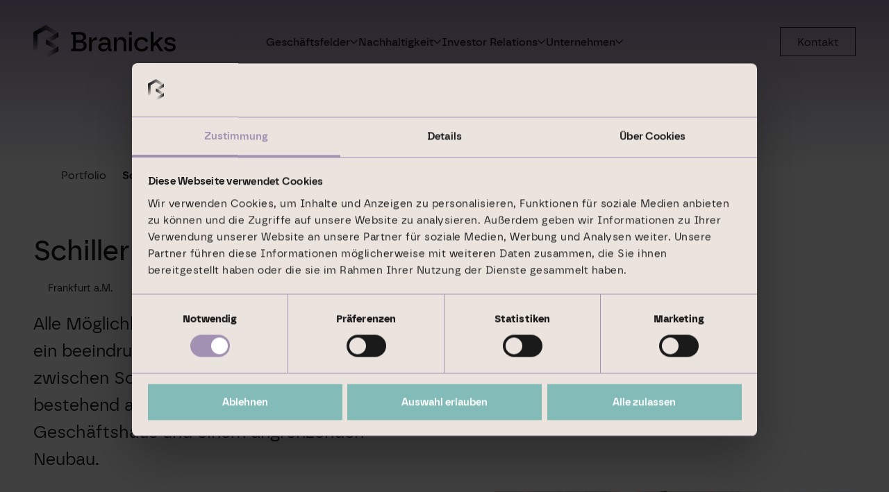

--- FILE ---
content_type: text/html; charset=UTF-8
request_url: https://branicks.com/portfolio/schillerportal/
body_size: 14587
content:

<!doctype html>
<html lang="de-DE" >
<head>
	<script>
// Event-Listener für alle Elemente mit der Klasse "link_brand"
document.addEventListener("DOMContentLoaded", function() {
  const elements = document.querySelectorAll('.link_brand');
  
  elements.forEach(function(element) {
    element.addEventListener('click', function(event) {
      // Schicke ein benutzerdefiniertes Event in die DataLayer
      window.dataLayer = window.dataLayer || [];
      window.dataLayer.push({
        event: 'link_click_brand_page'
      });
    });
  });
});
</script>

<!-- Renew Cookiebot -->
<script>
document.addEventListener('DOMContentLoaded', () => {
    const cookieButton = document.querySelector('.cookie-settings');

    if (cookieButton) {
        cookieButton.addEventListener('click', (event) => {
            event.preventDefault();
             Cookiebot.renew();
        });
    }
});

</script>
<!-- End Renew Cookiebot -->
<!-- Google Tag Manager -->
<script>(function(w,d,s,l,i){w[l]=w[l]||[];w[l].push({'gtm.start':
new Date().getTime(),event:'gtm.js'});var f=d.getElementsByTagName(s)[0],
j=d.createElement(s),dl=l!='dataLayer'?'&l='+l:'';j.async=true;j.src=
'https://www.googletagmanager.com/gtm.js?id='+i+dl;f.parentNode.insertBefore(j,f);
})(window,document,'script','dataLayer','GTM-5254WDX8');</script>
<!-- End Google Tag Manager -->
	<meta charset="UTF-8">
	<meta http-equiv="X-UA-Compatible" content="IE=edge,chrome=1">
	<meta name="format-detection" content="telephone=no">	<meta name="viewport" content="width=device-width, initial-scale=1.0, maximum-scale=1.0">	<title>Schillerportal | Branicks Group AG</title>

<!-- The SEO Framework von Sybre Waaijer -->
<meta name="robots" content="max-snippet:-1,max-image-preview:large,max-video-preview:-1" />
<link rel="canonical" href="https://branicks.com/portfolio/schillerportal/" />
<meta name="description" content="Das sechsgeschossige B&uuml;ro&#x2d; und Gesch&auml;ftshaus besticht durch sein attraktives Design. Es besteht aus einem denkmalgesch&uuml;tzten Altbau und einem neueren&#8230;" />
<meta name="theme-color" content="#a291b2" />
<meta property="og:type" content="article" />
<meta property="og:locale" content="de_DE" />
<meta property="og:site_name" content="Branicks Group AG" />
<meta property="og:title" content="Schillerportal" />
<meta property="og:description" content="Das sechsgeschossige B&uuml;ro&#x2d; und Gesch&auml;ftshaus besticht durch sein attraktives Design. Es besteht aus einem denkmalgesch&uuml;tzten Altbau und einem neueren B&uuml;rogeb&auml;ude. Die Immobilie zeichnet sich durch&#8230;" />
<meta property="og:url" content="https://branicks.com/portfolio/schillerportal/" />
<meta property="og:image" content="https://branicks.com/wp-content/uploads/2023/09/boersencenter_01.jpg" />
<meta property="og:image:width" content="1778" />
<meta property="og:image:height" content="1080" />
<meta property="article:published_time" content="2023-09-04T12:14:02+00:00" />
<meta property="article:modified_time" content="2024-03-05T14:36:54+00:00" />
<meta name="twitter:card" content="summary_large_image" />
<meta name="twitter:title" content="Schillerportal" />
<meta name="twitter:description" content="Das sechsgeschossige B&uuml;ro&#x2d; und Gesch&auml;ftshaus besticht durch sein attraktives Design. Es besteht aus einem denkmalgesch&uuml;tzten Altbau und einem neueren B&uuml;rogeb&auml;ude. Die Immobilie zeichnet sich durch&#8230;" />
<meta name="twitter:image" content="https://branicks.com/wp-content/uploads/2023/09/boersencenter_01.jpg" />
<script type="application/ld+json">{"@context":"https://schema.org","@graph":[{"@type":"WebSite","@id":"https://branicks.com/#/schema/WebSite","url":"https://branicks.com/","name":"Branicks Group AG","inLanguage":"de","potentialAction":{"@type":"SearchAction","target":{"@type":"EntryPoint","urlTemplate":"https://branicks.com/search/{search_term_string}/"},"query-input":"required name=search_term_string"},"publisher":{"@type":"Organization","@id":"https://branicks.com/#/schema/Organization","name":"Branicks Group AG","url":"https://branicks.com/","logo":{"@type":"ImageObject","url":"https://branicks.com/wp-content/uploads/2023/08/cropped-cropped-favicon.png","contentUrl":"https://branicks.com/wp-content/uploads/2023/08/cropped-cropped-favicon.png","width":512,"height":512,"contentSize":"39261"}}},{"@type":"WebPage","@id":"https://branicks.com/portfolio/schillerportal/","url":"https://branicks.com/portfolio/schillerportal/","name":"Schillerportal | Branicks Group AG","description":"Das sechsgeschossige B&uuml;ro&#x2d; und Gesch&auml;ftshaus besticht durch sein attraktives Design. Es besteht aus einem denkmalgesch&uuml;tzten Altbau und einem neueren&#8230;","inLanguage":"de","isPartOf":{"@id":"https://branicks.com/#/schema/WebSite"},"breadcrumb":{"@type":"BreadcrumbList","@id":"https://branicks.com/#/schema/BreadcrumbList","itemListElement":[{"@type":"ListItem","position":1,"item":"https://branicks.com/","name":"Branicks Group AG"},{"@type":"ListItem","position":2,"item":"https://branicks.com/portfolio-kategorie/seperate-accounts-de/","name":"Portfolio&#x2d;Kategorie: Seperate Accounts"},{"@type":"ListItem","position":3,"name":"Schillerportal"}]},"potentialAction":{"@type":"ReadAction","target":"https://branicks.com/portfolio/schillerportal/"},"datePublished":"2023-09-04T12:14:02+00:00","dateModified":"2024-03-05T14:36:54+00:00"}]}</script>
<!-- / The SEO Framework von Sybre Waaijer | 4.13ms meta | 0.10ms boot -->

<link rel="alternate" type="application/rss+xml" title="Branicks Group AG &raquo; Feed" href="https://branicks.com/feed/" />
<link rel="alternate" type="application/rss+xml" title="Branicks Group AG &raquo; Kommentar-Feed" href="https://branicks.com/comments/feed/" />
<link rel="alternate" title="oEmbed (JSON)" type="application/json+oembed" href="https://branicks.com/wp-json/oembed/1.0/embed?url=https%3A%2F%2Fbranicks.com%2Fportfolio%2Fschillerportal%2F" />
<link rel="alternate" title="oEmbed (XML)" type="text/xml+oembed" href="https://branicks.com/wp-json/oembed/1.0/embed?url=https%3A%2F%2Fbranicks.com%2Fportfolio%2Fschillerportal%2F&#038;format=xml" />
<style id='wp-img-auto-sizes-contain-inline-css' type='text/css'>
img:is([sizes=auto i],[sizes^="auto," i]){contain-intrinsic-size:3000px 1500px}
/*# sourceURL=wp-img-auto-sizes-contain-inline-css */
</style>
<link rel='stylesheet' id='wp-terms-popup-css' href='https://branicks.com/wp-content/plugins/wp-terms-popup/public/css/wp-terms-popup-public.css' media='all' />
<link rel='stylesheet' id='dsgtheme-styles-css' href='https://branicks.com/wp-content/themes/wp-branicks-theme/dist/index.1f235982.css' media='all' />
<style id='theme-custom-css-inline-css' type='text/css'>
#CybotCookiebotDialogPoweredbyCybot,
#CookiebotWidget .CookiebotWidget-body .CookiebotWidget-main-logo,
#CybotCookiebotDialogPoweredByText{
  display:none!important;
}

div#CybotCookiebotDialog,
#CookiebotWidget.CookiebotWidget-open #CookiebotWidget-widgetContent{
font-family: Branicks,sans-serif;
  border-radius: none!important;
}

#CybotCookiebotDialogTabContent .CybotCookiebotDialogDetailBulkConsentCount{
background-color: white!important;
}

#CybotCookiebotDialogFooter #CybotCookiebotDialogBodyButtons .CybotCookiebotDialogBodyButton:not(:last-of-type), #CybotCookiebotDialogFooter .CybotCookiebotDialogBodyButton, #CybotCookiebotDialogFooter .CybotCookiebotDialogBodyButton:not(:first-of-type),
#CookiebotWidget #CookiebotWidget-buttons #CookiebotWidget-btn-withdraw:disabled,
#CookiebotWidget #CookiebotWidget-buttons #CookiebotWidget-btn-withdraw,
#CookiebotWidget #CookiebotWidget-buttons #CookiebotWidget-btn-change{
border-radius: 0!important;
}


.ds-page-footer::before{
  background-image: url('../../../app/uploads/2023/08/FOOTER-WEISS-WEBSITE.svg');
}

.termspopupcontainer {
    padding-bottom:0;
}

.tbrightcontent {
    position: fixed;
    top: 5%!important;
    left: 25%;
    width: 50%;
    height: auto!important;
    padding: 16px;
    background-color: #ffffff;
    z-index: 9999999;
    overflow: auto;
    text-align: left;
    font-size: 15px;
    max-height: 80%;
}
#wp-terms-popup-after-content {
    padding-bottom: 0!important;
}
.tthebutton{
    text-align: left!important;
    width: 100%!important;
}

input.termsagree{
    background-color: #82bbb7!important;
    border: 1px solid #82BBB7!important;
    color: #fff!important;
}

input.termsdecline{
   padding: 0.8em 28px;
   font-size: 17.5px!important;
   line-height: 1.35!important;
   font-family: Branicks,sans-serif!important;
   background-color: white;
   cursor: pointer!important;
   font-weight: 600!important;
   border: 1px solid transparent!important;
}

h3.termstitle{
  background-color: #a291b2!important;
  padding: 1em!important;
}



@media only screen and (max-width: 767px) {
  .tbrightcontent {
      top: 5%;
      left: 5%!important;
      right: 5%!important;
      width: 90%;
      height: 80%!important;
      box-sizing: border-box;
  }
}

/*# sourceURL=theme-custom-css-inline-css */
</style>
<script type="text/javascript" defer="defer" src="https://branicks.com/wp-content/themes/wp-branicks-theme/dist/main.js" id="dsgtheme-scripts-js"></script>
<script type="text/javascript" defer="defer" src="https://branicks.com/wp-includes/js/jquery/jquery.min.js" id="jquery-core-js"></script>
<link rel="https://api.w.org/" href="https://branicks.com/wp-json/" /><link rel="preload" href="https://branicks.com/wp-content/themes/wp-branicks-theme/dist/fonts/Branicks-Regular.woff2" as="font" type="font/woff2" crossorigin><link rel="preload" href="https://branicks.com/wp-content/themes/wp-branicks-theme/dist/fonts/Branicks-Bold.woff2" as="font" type="font/woff2" crossorigin><link rel="preload" href="https://branicks.com/wp-content/themes/wp-branicks-theme/dist/fonts/Branicks-SemiBold.woff2" as="font" type="font/woff2" crossorigin><link rel="preload" href="https://branicks.com/wp-content/themes/wp-branicks-theme/dist/fonts/Branicks-Medium.woff2" as="font" type="font/woff2" crossorigin><link rel="icon" href="https://branicks.com/wp-content/uploads/2023/08/cropped-favicon-32x32.png" sizes="32x32" />
<link rel="icon" href="https://branicks.com/wp-content/uploads/2023/08/cropped-favicon-192x192.png" sizes="192x192" />
<link rel="apple-touch-icon" href="https://branicks.com/wp-content/uploads/2023/08/cropped-favicon-180x180.png" />
<meta name="msapplication-TileImage" content="https://branicks.com/wp-content/uploads/2023/08/cropped-favicon-270x270.png" />
		<style type="text/css" id="wp-custom-css">
			.sc-chart canvas {
	width: 100% !important;
	height: auto !important;
}
body.unternehmen.unternehmensfuehrung .ds-social-buttons, body.company.corporate-management .ds-social-buttons {
display: none !important;
}
.display-none {
display: none !important;
}		</style>
				<style>

          html:not(.loaded) {
        background-color: #ffffff;
      }
    
    body>main,
    body>header,
    body>footer {
      opacity: 0;
      transition: opacity .2s ease-in-out;
    }

    body.loaded>main,
    body.loaded>header,
    body.loaded>footer {
      opacity: 1;
    }

  /*
  * Circle
  */
  #preloader {
    position: fixed;
    left: 50%;
    top: 50%;
    -webkit-transform: translate(-50%, 50%);
    -ms-transform: translate(-50%, 50%);
    transform: translate(-50%, 50%);
    right: 0;
    bottom: 0;
    width: 40px;
    height: 40px;
    opacity: .75;
    }

  #preloader .spinner>*>* {
    stroke-dasharray: 88px;
    stroke-dashoffset: 0;
    transform-origin: center;
    -webkit-animation: uk-spinner-dash 1.4s ease-in-out infinite;
    animation: uk-spinner-dash 1.4s ease-in-out infinite;
    stroke-width: 2;
    stroke-linecap: round;
  }

  @keyframes uk-spinner-dash {
    0% {
      stroke-dashoffset: 88px;
    }

    50% {
      stroke-dashoffset: 22px;
      transform: rotate(135deg);
    }

    100% {
      stroke-dashoffset: 88px;
      transform: rotate(450deg);
    }
  }

  @-webkit-keyframes uk-spinner-dash {
    0% {
      stroke-dashoffset: 88px;
    }

    50% {
      stroke-dashoffset: 22px;
      transform: rotate(135deg);
    }

    100% {
      stroke-dashoffset: 88px;
      transform: rotate(450deg);
    }
  }
</style>
<script>
  window.addEventListener("DOMContentLoaded", function(e) {
    document.getElementById("preloader").style.opacity = "0";
    document.getElementById("preloader").style.transition = ".5s";
    document.getElementById("preloader").style.visibility = "hidden";
    document.getElementById("preloader").style.animation = "none";
    document.documentElement.classList.add("loaded");
    document.body.classList.add("loaded");
  });
</script>

		<noscript>
	 
        <style>
          header,
          main,
          footer,
          footer + *,
          #preloader
          {
            display: none;
          }
        </style>
        <div class="uk-section">
          <div class="uk-container uk-text-center">
          <p>Javascript is disabled or not supported. Please enable JavaScript to display the website correctly.<br/>
          If there are any problems, <a href="mailto:webmaster@daniel-saenger.de">please contact us!</a></p>
          </div>
        </div>	</noscript>
<style id='global-styles-inline-css' type='text/css'>
:root{--wp--preset--aspect-ratio--square: 1;--wp--preset--aspect-ratio--4-3: 4/3;--wp--preset--aspect-ratio--3-4: 3/4;--wp--preset--aspect-ratio--3-2: 3/2;--wp--preset--aspect-ratio--2-3: 2/3;--wp--preset--aspect-ratio--16-9: 16/9;--wp--preset--aspect-ratio--9-16: 9/16;--wp--preset--color--black: #000000;--wp--preset--color--cyan-bluish-gray: #abb8c3;--wp--preset--color--white: #ffffff;--wp--preset--color--pale-pink: #f78da7;--wp--preset--color--vivid-red: #cf2e2e;--wp--preset--color--luminous-vivid-orange: #ff6900;--wp--preset--color--luminous-vivid-amber: #fcb900;--wp--preset--color--light-green-cyan: #7bdcb5;--wp--preset--color--vivid-green-cyan: #00d084;--wp--preset--color--pale-cyan-blue: #8ed1fc;--wp--preset--color--vivid-cyan-blue: #0693e3;--wp--preset--color--vivid-purple: #9b51e0;--wp--preset--gradient--vivid-cyan-blue-to-vivid-purple: linear-gradient(135deg,rgb(6,147,227) 0%,rgb(155,81,224) 100%);--wp--preset--gradient--light-green-cyan-to-vivid-green-cyan: linear-gradient(135deg,rgb(122,220,180) 0%,rgb(0,208,130) 100%);--wp--preset--gradient--luminous-vivid-amber-to-luminous-vivid-orange: linear-gradient(135deg,rgb(252,185,0) 0%,rgb(255,105,0) 100%);--wp--preset--gradient--luminous-vivid-orange-to-vivid-red: linear-gradient(135deg,rgb(255,105,0) 0%,rgb(207,46,46) 100%);--wp--preset--gradient--very-light-gray-to-cyan-bluish-gray: linear-gradient(135deg,rgb(238,238,238) 0%,rgb(169,184,195) 100%);--wp--preset--gradient--cool-to-warm-spectrum: linear-gradient(135deg,rgb(74,234,220) 0%,rgb(151,120,209) 20%,rgb(207,42,186) 40%,rgb(238,44,130) 60%,rgb(251,105,98) 80%,rgb(254,248,76) 100%);--wp--preset--gradient--blush-light-purple: linear-gradient(135deg,rgb(255,206,236) 0%,rgb(152,150,240) 100%);--wp--preset--gradient--blush-bordeaux: linear-gradient(135deg,rgb(254,205,165) 0%,rgb(254,45,45) 50%,rgb(107,0,62) 100%);--wp--preset--gradient--luminous-dusk: linear-gradient(135deg,rgb(255,203,112) 0%,rgb(199,81,192) 50%,rgb(65,88,208) 100%);--wp--preset--gradient--pale-ocean: linear-gradient(135deg,rgb(255,245,203) 0%,rgb(182,227,212) 50%,rgb(51,167,181) 100%);--wp--preset--gradient--electric-grass: linear-gradient(135deg,rgb(202,248,128) 0%,rgb(113,206,126) 100%);--wp--preset--gradient--midnight: linear-gradient(135deg,rgb(2,3,129) 0%,rgb(40,116,252) 100%);--wp--preset--font-size--small: 13px;--wp--preset--font-size--medium: 20px;--wp--preset--font-size--large: 36px;--wp--preset--font-size--x-large: 42px;--wp--preset--spacing--20: 0.44rem;--wp--preset--spacing--30: 0.67rem;--wp--preset--spacing--40: 1rem;--wp--preset--spacing--50: 1.5rem;--wp--preset--spacing--60: 2.25rem;--wp--preset--spacing--70: 3.38rem;--wp--preset--spacing--80: 5.06rem;--wp--preset--shadow--natural: 6px 6px 9px rgba(0, 0, 0, 0.2);--wp--preset--shadow--deep: 12px 12px 50px rgba(0, 0, 0, 0.4);--wp--preset--shadow--sharp: 6px 6px 0px rgba(0, 0, 0, 0.2);--wp--preset--shadow--outlined: 6px 6px 0px -3px rgb(255, 255, 255), 6px 6px rgb(0, 0, 0);--wp--preset--shadow--crisp: 6px 6px 0px rgb(0, 0, 0);}:where(.is-layout-flex){gap: 0.5em;}:where(.is-layout-grid){gap: 0.5em;}body .is-layout-flex{display: flex;}.is-layout-flex{flex-wrap: wrap;align-items: center;}.is-layout-flex > :is(*, div){margin: 0;}body .is-layout-grid{display: grid;}.is-layout-grid > :is(*, div){margin: 0;}:where(.wp-block-columns.is-layout-flex){gap: 2em;}:where(.wp-block-columns.is-layout-grid){gap: 2em;}:where(.wp-block-post-template.is-layout-flex){gap: 1.25em;}:where(.wp-block-post-template.is-layout-grid){gap: 1.25em;}.has-black-color{color: var(--wp--preset--color--black) !important;}.has-cyan-bluish-gray-color{color: var(--wp--preset--color--cyan-bluish-gray) !important;}.has-white-color{color: var(--wp--preset--color--white) !important;}.has-pale-pink-color{color: var(--wp--preset--color--pale-pink) !important;}.has-vivid-red-color{color: var(--wp--preset--color--vivid-red) !important;}.has-luminous-vivid-orange-color{color: var(--wp--preset--color--luminous-vivid-orange) !important;}.has-luminous-vivid-amber-color{color: var(--wp--preset--color--luminous-vivid-amber) !important;}.has-light-green-cyan-color{color: var(--wp--preset--color--light-green-cyan) !important;}.has-vivid-green-cyan-color{color: var(--wp--preset--color--vivid-green-cyan) !important;}.has-pale-cyan-blue-color{color: var(--wp--preset--color--pale-cyan-blue) !important;}.has-vivid-cyan-blue-color{color: var(--wp--preset--color--vivid-cyan-blue) !important;}.has-vivid-purple-color{color: var(--wp--preset--color--vivid-purple) !important;}.has-black-background-color{background-color: var(--wp--preset--color--black) !important;}.has-cyan-bluish-gray-background-color{background-color: var(--wp--preset--color--cyan-bluish-gray) !important;}.has-white-background-color{background-color: var(--wp--preset--color--white) !important;}.has-pale-pink-background-color{background-color: var(--wp--preset--color--pale-pink) !important;}.has-vivid-red-background-color{background-color: var(--wp--preset--color--vivid-red) !important;}.has-luminous-vivid-orange-background-color{background-color: var(--wp--preset--color--luminous-vivid-orange) !important;}.has-luminous-vivid-amber-background-color{background-color: var(--wp--preset--color--luminous-vivid-amber) !important;}.has-light-green-cyan-background-color{background-color: var(--wp--preset--color--light-green-cyan) !important;}.has-vivid-green-cyan-background-color{background-color: var(--wp--preset--color--vivid-green-cyan) !important;}.has-pale-cyan-blue-background-color{background-color: var(--wp--preset--color--pale-cyan-blue) !important;}.has-vivid-cyan-blue-background-color{background-color: var(--wp--preset--color--vivid-cyan-blue) !important;}.has-vivid-purple-background-color{background-color: var(--wp--preset--color--vivid-purple) !important;}.has-black-border-color{border-color: var(--wp--preset--color--black) !important;}.has-cyan-bluish-gray-border-color{border-color: var(--wp--preset--color--cyan-bluish-gray) !important;}.has-white-border-color{border-color: var(--wp--preset--color--white) !important;}.has-pale-pink-border-color{border-color: var(--wp--preset--color--pale-pink) !important;}.has-vivid-red-border-color{border-color: var(--wp--preset--color--vivid-red) !important;}.has-luminous-vivid-orange-border-color{border-color: var(--wp--preset--color--luminous-vivid-orange) !important;}.has-luminous-vivid-amber-border-color{border-color: var(--wp--preset--color--luminous-vivid-amber) !important;}.has-light-green-cyan-border-color{border-color: var(--wp--preset--color--light-green-cyan) !important;}.has-vivid-green-cyan-border-color{border-color: var(--wp--preset--color--vivid-green-cyan) !important;}.has-pale-cyan-blue-border-color{border-color: var(--wp--preset--color--pale-cyan-blue) !important;}.has-vivid-cyan-blue-border-color{border-color: var(--wp--preset--color--vivid-cyan-blue) !important;}.has-vivid-purple-border-color{border-color: var(--wp--preset--color--vivid-purple) !important;}.has-vivid-cyan-blue-to-vivid-purple-gradient-background{background: var(--wp--preset--gradient--vivid-cyan-blue-to-vivid-purple) !important;}.has-light-green-cyan-to-vivid-green-cyan-gradient-background{background: var(--wp--preset--gradient--light-green-cyan-to-vivid-green-cyan) !important;}.has-luminous-vivid-amber-to-luminous-vivid-orange-gradient-background{background: var(--wp--preset--gradient--luminous-vivid-amber-to-luminous-vivid-orange) !important;}.has-luminous-vivid-orange-to-vivid-red-gradient-background{background: var(--wp--preset--gradient--luminous-vivid-orange-to-vivid-red) !important;}.has-very-light-gray-to-cyan-bluish-gray-gradient-background{background: var(--wp--preset--gradient--very-light-gray-to-cyan-bluish-gray) !important;}.has-cool-to-warm-spectrum-gradient-background{background: var(--wp--preset--gradient--cool-to-warm-spectrum) !important;}.has-blush-light-purple-gradient-background{background: var(--wp--preset--gradient--blush-light-purple) !important;}.has-blush-bordeaux-gradient-background{background: var(--wp--preset--gradient--blush-bordeaux) !important;}.has-luminous-dusk-gradient-background{background: var(--wp--preset--gradient--luminous-dusk) !important;}.has-pale-ocean-gradient-background{background: var(--wp--preset--gradient--pale-ocean) !important;}.has-electric-grass-gradient-background{background: var(--wp--preset--gradient--electric-grass) !important;}.has-midnight-gradient-background{background: var(--wp--preset--gradient--midnight) !important;}.has-small-font-size{font-size: var(--wp--preset--font-size--small) !important;}.has-medium-font-size{font-size: var(--wp--preset--font-size--medium) !important;}.has-large-font-size{font-size: var(--wp--preset--font-size--large) !important;}.has-x-large-font-size{font-size: var(--wp--preset--font-size--x-large) !important;}
/*# sourceURL=global-styles-inline-css */
</style>
</head>
<body id="page-body" class="wp-singular cpt_reference-template-default single single-cpt_reference postid-23717 wp-theme-wp-branicks-theme schillerportal page-36603" >

	
		
<div id="preloader">
	<div class="spinner"><svg width="40" height="40" viewBox="0 0 30 30" xmlns="http://www.w3.org/2000/svg">
			<circle fill="none" stroke="#e0bed9" cx="15" cy="15" r="14" /></svg></div>
</div>

	<!-- only for screen reader -->
	<a class="skip-link screen-reader-text" href="#contentStart">Skip to content</a>

	

	<!-- page header -->
	<header class="ds-page-header ds-has-navbar-transparent ds-has-navbar-sticky-transparent" role="banner" style="z-index: 980;" uk-sticky="start: 0; sel-target: .uk-navbar-container; cls-active: uk-navbar-sticky uk-navbar-transparent uk-dark; cls-inactive: uk-navbar-transparent uk-dark; ">

		
		
<nav class="uk-navbar-container uk-container ds-main-header parent uk-navbar" uk-navbar="mode: hover">

  
    <div class="uk-navbar-left">
      <a href="https://branicks.com" class="uk-navbar-item uk-logo" title="Link zur Startseite"><img class="ds-logo__img uk-preserve " src="https://branicks.com/wp-content/uploads/2023/08/branicks-logo.svg" width="220" height="53" alt="Logo Branicks Group AG" ><img class="ds-logo__img-sticky uk-preserve " src="https://branicks.com/wp-content/uploads/2023/08/branicks-logo.svg" width="220" height="53" alt="Logo Branicks Group AG" ><span class="ds-text-hide">Branicks Group AG</span></a>    </div>

  
  
    <div class="uk-navbar-center">

      <ul id="menu-hauptmenu" class="uk-navbar-nav dropdown-menu  uk-visible@l"><li id="menu-item-36708" class="ds-dropdown-large menu-item menu-item-type-custom menu-item-object-custom menu-item-has-children menu-item-36708 uk-parent"><a>Geschäftsfelder <span uk-nav-parent-icon></span></a>
<div class="uk-navbar-dropdown uk-dropdown" uk-drop="pos: bottom-center;animation: uk-animation-slide-top-small; animate-out: true; duration: 300;"><ul class="uk-nav uk-navbar-dropdown-nav">
	<li id="menu-item-749" class="menu-item menu-item-type-post_type menu-item-object-page menu-item-749 item-has-image"><a href="https://branicks.com/geschaeftsfelder/immobilienmanagement/"><div class="menu-item-image"><img src="https://branicks.com/wp-content/uploads/2023/08/menu-icon-immobilienmanagement.svg" class="" alt="" uk-img="" decoding="async" /></div><div><span class="menu-item-link-text">Immobilienmanagement</span><div class="menu-item-textfield"><p>Performance&shy;orientiertes Immobilien&shy;management national und regional.</p>

</div></div></a>
	</li>	<li id="menu-item-748" class="menu-item menu-item-type-post_type menu-item-object-page menu-item-748 item-has-image"><a href="https://branicks.com/geschaeftsfelder/institutional-investment/"><div class="menu-item-image"><img src="https://branicks.com/wp-content/uploads/2023/08/menu-icon-investitionsmanagement.svg" class="" alt="" uk-img="" decoding="async" /></div><div><span class="menu-item-link-text">Institutional Investment</span><div class="menu-item-textfield"><p>Ganzheitliches Investment- und Asset Management für institutionelle Anleger.</p>

</div></div></a>
	</li>	<li id="menu-item-747" class="menu-item menu-item-type-post_type menu-item-object-page menu-item-747 item-has-image"><a href="https://branicks.com/geschaeftsfelder/property-development/"><div class="menu-item-image"><img src="https://branicks.com/wp-content/uploads/2023/08/menu-icon-bestandsentwicklung.svg" class="" alt="" uk-img="" decoding="async" /></div><div><span class="menu-item-link-text">Property Development</span><div class="menu-item-textfield"><p>Entwicklung, Revitalisierung und Neupositionierung von Gewerbeimmobilien im Bestand.</p>

</div></div></a>
	</li>	<li id="menu-item-746" class="menu-item menu-item-type-post_type menu-item-object-page menu-item-746 item-has-image"><a href="https://branicks.com/geschaeftsfelder/transaktionsmanagement/"><div class="menu-item-image"><img src="https://branicks.com/wp-content/uploads/2023/08/icon-s-lilac-cashflow.svg" class="" alt="" uk-img="" decoding="async" /></div><div><span class="menu-item-link-text">Transaktionsmanagement</span><div class="menu-item-textfield"><p>Effizient und verläss&shy;lich durch tief&shy;greifendes Markt&shy;verständ&shy;nis und Agili&shy;tät. </p>

</div></div></a>
	</li></ul>
</div>

</li><li id="menu-item-36694" class="menu-item menu-item-type-custom menu-item-object-custom menu-item-has-children menu-item-36694 uk-parent"><a>Nachhaltigkeit <span uk-nav-parent-icon></span></a>
<div class="uk-navbar-dropdown uk-dropdown" uk-drop="pos: bottom-center;animation: uk-animation-slide-top-small; animate-out: true; duration: 300;"><ul class="uk-nav uk-navbar-dropdown-nav">
	<li id="menu-item-16422" class="menu-item menu-item-type-post_type menu-item-object-page menu-item-16422"><a href="https://branicks.com/nachhaltigkeit/strategie/">Strategie</a>
	</li>	<li id="menu-item-16423" class="menu-item menu-item-type-post_type menu-item-object-page menu-item-16423"><a href="https://branicks.com/nachhaltigkeit/ziele/">Ziele</a>
	</li>	<li id="menu-item-16421" class="menu-item menu-item-type-post_type menu-item-object-page menu-item-16421"><a href="https://branicks.com/nachhaltigkeit/ressourcen/">Ressourcen</a>
	</li>	<li id="menu-item-16420" class="menu-item menu-item-type-post_type menu-item-object-page menu-item-16420"><a href="https://branicks.com/nachhaltigkeit/kontakt/">Kontakt</a>
	</li></ul>
</div>

</li><li id="menu-item-36695" class="menu-item menu-item-type-custom menu-item-object-custom menu-item-has-children menu-item-36695 uk-parent"><a>Investor Relations <span uk-nav-parent-icon></span></a>
<div class="uk-navbar-dropdown uk-dropdown" uk-drop="pos: bottom-center;animation: uk-animation-slide-top-small; animate-out: true; duration: 300;"><ul class="uk-nav uk-navbar-dropdown-nav">
	<li id="menu-item-37201" class="menu-item menu-item-type-post_type menu-item-object-page menu-item-37201"><a href="https://branicks.com/investor-relations/ueberblick/">Überblick</a>
	</li>	<li id="menu-item-16427" class="menu-item menu-item-type-post_type menu-item-object-page menu-item-16427"><a href="https://branicks.com/investor-relations/equity-story/">Equity Story</a>
	</li>	<li id="menu-item-16426" class="menu-item menu-item-type-post_type menu-item-object-page menu-item-16426"><a href="https://branicks.com/investor-relations/die-aktie/">Die Aktie</a>
	</li>	<li id="menu-item-37433" class="menu-item menu-item-type-post_type menu-item-object-page menu-item-37433"><a href="https://branicks.com/investor-relations/rating/">Rating</a>
	</li>	<li id="menu-item-16431" class="menu-item menu-item-type-post_type menu-item-object-page menu-item-16431"><a href="https://branicks.com/investor-relations/unternehmensanleihen/">Unternehmensanleihen</a>
	</li>	<li id="menu-item-37466" class="menu-item menu-item-type-post_type menu-item-object-page menu-item-37466"><a href="https://branicks.com/investor-relations/finanzpublikationen/">Finanzpublikationen</a>
	</li>	<li id="menu-item-16432" class="menu-item menu-item-type-post_type menu-item-object-page menu-item-16432"><a href="https://branicks.com/investor-relations/veroeffentlichungen/">Veröffentlichungen</a>
	</li>	<li id="menu-item-16651" class="menu-item menu-item-type-post_type menu-item-object-page menu-item-16651"><a href="https://branicks.com/investor-relations/hauptversammlung/">Hauptversammlung</a>
	</li>	<li id="menu-item-16425" class="menu-item menu-item-type-post_type menu-item-object-page menu-item-16425"><a href="https://branicks.com/investor-relations/corporate-governance/">Corporate Governance</a>
	</li>	<li id="menu-item-16428" class="menu-item menu-item-type-post_type menu-item-object-page menu-item-16428"><a href="https://branicks.com/investor-relations/finanzkalender/">Finanzkalender</a>
	</li>	<li id="menu-item-16430" class="menu-item menu-item-type-post_type menu-item-object-page menu-item-16430"><a href="https://branicks.com/investor-relations/kontakt/">Kontakt</a>
	</li></ul>
</div>

</li><li id="menu-item-36707" class="menu-item menu-item-type-custom menu-item-object-custom menu-item-has-children menu-item-36707 uk-parent"><a>Unternehmen <span uk-nav-parent-icon></span></a>
<div class="uk-navbar-dropdown uk-dropdown" uk-drop="pos: bottom-center;animation: uk-animation-slide-top-small; animate-out: true; duration: 300;"><ul class="uk-nav uk-navbar-dropdown-nav">
	<li id="menu-item-16435" class="menu-item menu-item-type-post_type menu-item-object-page menu-item-16435"><a href="https://branicks.com/unternehmen/ueber-branicks/">Über Branicks</a>
	</li>	<li id="menu-item-16434" class="menu-item menu-item-type-post_type menu-item-object-page menu-item-16434"><a href="https://branicks.com/unternehmen/geschaeftsmodell/">Geschäftsmodell</a>
	</li>	<li id="menu-item-16436" class="menu-item menu-item-type-post_type menu-item-object-page menu-item-16436"><a href="https://branicks.com/unternehmen/unternehmensfuehrung/">Unternehmensführung</a>
	</li>	<li id="menu-item-36732" class="menu-item menu-item-type-post_type menu-item-object-page menu-item-36732"><a href="https://branicks.com/unternehmen/werte-compliance/">Werte &#038; Compliance</a>
	</li>	<li id="menu-item-15485" class="menu-item menu-item-type-post_type menu-item-object-page menu-item-15485"><a href="https://branicks.com/unternehmen/news-notizen/">News &#038; Notizen</a>
	</li>	<li id="menu-item-43012" class="menu-item menu-item-type-post_type menu-item-object-page menu-item-43012"><a href="https://branicks.com/marke/">Unsere Marke</a>
	</li>	<li id="menu-item-15652" class="menu-item menu-item-type-post_type menu-item-object-page menu-item-15652"><a href="https://branicks.com/karriere/">Karriere</a>
	</li></ul>
</div>

</li></ul>
    </div>

  
     <div class="uk-navbar-right">

      <!-- menu widgets -->


  <div class="uk-navbar-item ds-header-pll-switcher">
    <ul class="sc-pll-switcher"></ul>  </div>

            <div class="uk-navbar-item ds-header-widgets contact-social-media"><a href="https://www.linkedin.com/company/branicks/" target="_blank" title="LinkedIn"><span class="iconify" data-icon="ri:linkedin-fill"></span></a></div>  
              <div class="uk-navbar-item ds-header-widgets contact-social-media"><a href="https://www.xing.com/pages/branicks" target="_blank" title="Xing"><span class="iconify" data-icon="ri:xing-fill"></span></a></div>  
      

      <div class="uk-navbar-item ds-header-widgets ds-widget-button"> 
  <a class="uk-button ds-button-black ds-button-outline uk-button-small" href="https://branicks.com/kontakt/"  >

    Kontakt  </a>



</div>


  


<!-- /menu widgets --><!-- hamburger menu toggle -->
<button id="hamburger__nav-toggle" class="hamburger hamburger--squeeze ds-menu-toggle uk-margin-left uk-hidden@l" id="mmenu-toggle" type="button" aria-label="Menu" aria-controls="ool_nav_overlay" uk-toggle="target: #ool_nav_overlay">
  <span class="hamburger-box">
    <span class="hamburger-inner"> </span></span>
  </button>
<!-- /hamburger menu toggle -->    </div>

  
</nav>

		
	</header>
	<!-- /page header -->

<!-- Start main content section -->
<main id="contentStart" role="main">

		<!-- breadcrumb -->
		<div class="uk-section uk-padding-remove">
			<div class="uk-container">
				<div uk-grid>
					<div class="uk-width-1-1">
						<ul class="uk-breadcrumb"><li><a class="bc-link home-link" href="https://branicks.com"><span class="iconify" data-icon="material-symbols:home-outline"></span></a> <span class="iconify" data-icon="carbon:chevron-right"></span></li><li><a href="https://branicks.com/portfolio/" class="" title="Portfolio">Portfolio</a> <span class="iconify" data-icon="carbon:chevron-right"></span> </li><li><span>Schillerportal</span></li></ul>					</div>
				</div>
			</div>
		</div>
	
	<div class="uk-container uk-panel">
		

			<div class="uk-width-1-1">

				


  
  <section  class="single-article uk-section uk-position-relative uk-flex uk-flex-column  uk-flex-center uk-flex-middle"  >


    
    
    
        

    <!-- container -->
    <div class="uk-container uk-flex uk-flex-center uk-flex-middle uk-flex-wrap "  >

      
      
      
      <!-- inner -->
      <div class="ds-container-inner " >

        
        
      <!-- grid row -->
      
        <div class="ds-grid uk-child-width-1-1" >

      
        
<!-- col -->
  <div class="uk-flex  ">


    <!-- article -->
    <article  class="__article uk-article single-article__article single-hero has-animation ds-article-0" uk-scrollspy="cls:uk-animation-fade; delay: 200;">


      
      <div class="ds-article-grid uk-grid uk-child-width-1-2@m uk-card-media-right ds-article-media-1-2 uk-grid-large" uk-grid>

        
        
          
   

  <div class="ds-article-media uk-flex uk-flex-wrap uk-child-width-1-1 uk-flex-top uk-card-media-right ds-article-media-1-2  ds-thumbnav-slider ">
    
  
    <div class="uk-width-1-1 uk-height-1-1" >
      
      <div class="uk-position-relative uk-visible-toggle uk-height-1-1 uk-dark" tabindex="-1" uk-slideshow="animation: push;ratio: 3:2;">

        <ul class="uk-slideshow-items uk-height-1-1" uk-lightbox>
          <!-- <Image> -->
          <li>
            <figure class="uk-cover-container uk-width-1-1 uk-height-1-1 uk-width-1-1 uk-height-1-1" >
              <div class="uk-inline-clip uk-flex uk-flex-center uk-flex-middle uk-height-1-1 uk-transition-toggle uk-animation-toggle " tabindex="0" ><a href="https://branicks.com/wp-content/uploads/2023/09/boersencenter_01.jpg" class="uk-flex uk-width-1-1 uk-height-1-1" rel="lightbox" title="Expand Image: boersencenter_01"><img data-src="https://branicks.com/wp-content/uploads/2023/09/boersencenter_01-768x512.jpg" data-srcset="https://branicks.com/wp-content/uploads/2023/09/boersencenter_01-768x512.jpg 768w, https://branicks.com/wp-content/uploads/2023/09/boersencenter_01-384x256.jpg 384w, https://branicks.com/wp-content/uploads/2023/09/boersencenter_01-1200x800.jpg 1200w"" data-sizes="(max-width: 100%) 100vw, 100%" width="768" height="512" alt="boersencenter_01" class="ds-article-image uk-height-1-1 uk-width-1-1" uk-cover uk-img="loading: eager" loading="lazy" ><div class="uk-position-center"><span class="uk-transition-fade uk-invisible-hover ds-text-white ds-opacity" uk-icon="icon: expand; ratio: 2"></span></div></a></div>            </figure>
          </li>
          <!-- <Gallery> -->
                        <li>
                <figure class="uk-cover-container uk-width-1-1 uk-height-1-1 uk-width-1-1 uk-height-1-1" >
                  <div class="uk-inline-clip uk-flex uk-flex-center uk-flex-middle uk-height-1-1 uk-transition-toggle uk-animation-toggle " tabindex="0" ><a href="https://branicks.com/wp-content/uploads/2023/09/boersencenter_02.jpg" class="uk-flex uk-width-1-1 uk-height-1-1" rel="lightbox" title="Expand Image: boersencenter_01"><img data-src="https://branicks.com/wp-content/uploads/2023/09/boersencenter_02-768x512.jpg" data-srcset="https://branicks.com/wp-content/uploads/2023/09/boersencenter_02-768x512.jpg 768w, https://branicks.com/wp-content/uploads/2023/09/boersencenter_02-300x200.jpg 300w, https://branicks.com/wp-content/uploads/2023/09/boersencenter_02-1024x683.jpg 1024w, https://branicks.com/wp-content/uploads/2023/09/boersencenter_02-1536x1024.jpg 1536w, https://branicks.com/wp-content/uploads/2023/09/boersencenter_02-384x256.jpg 384w, https://branicks.com/wp-content/uploads/2023/09/boersencenter_02-1200x800.jpg 1200w, https://branicks.com/wp-content/uploads/2023/09/boersencenter_02.jpg 1620w"" data-sizes="(max-width: 100%) 100vw, 100%" width="768" height="512" alt="boersencenter_01" class="ds-article-image uk-height-1-1 uk-width-1-1" uk-cover uk-img="loading: eager" loading="lazy" ><div class="uk-position-center"><span class="uk-transition-fade uk-invisible-hover ds-text-white ds-opacity" uk-icon="icon: expand; ratio: 2"></span></div></a></div>                </figure>
              </li>

                        <li>
                <figure class="uk-cover-container uk-width-1-1 uk-height-1-1 uk-width-1-1 uk-height-1-1" >
                  <div class="uk-inline-clip uk-flex uk-flex-center uk-flex-middle uk-height-1-1 uk-transition-toggle uk-animation-toggle " tabindex="0" ><a href="https://branicks.com/wp-content/uploads/2023/09/boersencenter_03-1920x1069-1.jpg" class="uk-flex uk-width-1-1 uk-height-1-1" rel="lightbox" title="Expand Image: boersencenter_01"><img data-src="https://branicks.com/wp-content/uploads/2023/09/boersencenter_03-1920x1069-1-768x512.jpg" data-srcset="https://branicks.com/wp-content/uploads/2023/09/boersencenter_03-1920x1069-1-768x512.jpg 768w, https://branicks.com/wp-content/uploads/2023/09/boersencenter_03-1920x1069-1-384x256.jpg 384w, https://branicks.com/wp-content/uploads/2023/09/boersencenter_03-1920x1069-1-1200x800.jpg 1200w"" data-sizes="(max-width: 100%) 100vw, 100%" width="768" height="512" alt="boersencenter_01" class="ds-article-image uk-height-1-1 uk-width-1-1" uk-cover uk-img="loading: eager" loading="lazy" ><div class="uk-position-center"><span class="uk-transition-fade uk-invisible-hover ds-text-white ds-opacity" uk-icon="icon: expand; ratio: 2"></span></div></a></div>                </figure>
              </li>

                        <li>
                <figure class="uk-cover-container uk-width-1-1 uk-height-1-1 uk-width-1-1 uk-height-1-1" >
                  <div class="uk-inline-clip uk-flex uk-flex-center uk-flex-middle uk-height-1-1 uk-transition-toggle uk-animation-toggle " tabindex="0" ><a href="https://branicks.com/wp-content/uploads/2023/09/boersencenter_04.jpg" class="uk-flex uk-width-1-1 uk-height-1-1" rel="lightbox" title="Expand Image: boersencenter_01"><img data-src="https://branicks.com/wp-content/uploads/2023/09/boersencenter_04-768x512.jpg" data-srcset="https://branicks.com/wp-content/uploads/2023/09/boersencenter_04-768x512.jpg 768w, https://branicks.com/wp-content/uploads/2023/09/boersencenter_04-384x256.jpg 384w, https://branicks.com/wp-content/uploads/2023/09/boersencenter_04-1200x800.jpg 1200w"" data-sizes="(max-width: 100%) 100vw, 100%" width="768" height="512" alt="boersencenter_01" class="ds-article-image uk-height-1-1 uk-width-1-1" uk-cover uk-img="loading: eager" loading="lazy" ><div class="uk-position-center"><span class="uk-transition-fade uk-invisible-hover ds-text-white ds-opacity" uk-icon="icon: expand; ratio: 2"></span></div></a></div>                </figure>
              </li>

          
        </ul>

        <a class="uk-position-center-left uk-position-small uk-hidden-hover" href="#" uk-slidenav-previous uk-slideshow-item="previous"></a>
        <a class="uk-position-center-right uk-position-small uk-hidden-hover" href="#" uk-slidenav-next uk-slideshow-item="next"></a>
        
                  <div class="uk-position-bottom-center-out uk-padding-small uk-padding-remove-horizontal">
            <div class="scroll-container uk-overflow-hidden">
              <ul class="uk-thumbnav uk-flex-nowrap uk-overflow-auto">
                                  <li class="uk-flex-none" uk-slideshow-item="0"><a href="#"> <img width="180" height="90" src="https://branicks.com/wp-content/uploads/2023/09/boersencenter_02-384x192.jpg" class="attachment-180x90 size-180x90" alt="" decoding="async" srcset="https://branicks.com/wp-content/uploads/2023/09/boersencenter_02-384x192.jpg 384w, https://branicks.com/wp-content/uploads/2023/09/boersencenter_02-768x384.jpg 768w, https://branicks.com/wp-content/uploads/2023/09/boersencenter_02-1200x600.jpg 1200w, https://branicks.com/wp-content/uploads/2023/09/boersencenter_02-1620x800.jpg 1620w" sizes="(max-width: 180px) 100vw, 180px" /></a></li>
                                  <li class="uk-flex-none" uk-slideshow-item="1"><a href="#"> <img width="180" height="90" src="https://branicks.com/wp-content/uploads/2023/09/boersencenter_03-1920x1069-1-384x192.jpg" class="attachment-180x90 size-180x90" alt="" decoding="async" srcset="https://branicks.com/wp-content/uploads/2023/09/boersencenter_03-1920x1069-1-384x192.jpg 384w, https://branicks.com/wp-content/uploads/2023/09/boersencenter_03-1920x1069-1-768x384.jpg 768w, https://branicks.com/wp-content/uploads/2023/09/boersencenter_03-1920x1069-1-1200x600.jpg 1200w" sizes="(max-width: 180px) 100vw, 180px" /></a></li>
                                  <li class="uk-flex-none" uk-slideshow-item="2"><a href="#"> <img width="180" height="90" src="https://branicks.com/wp-content/uploads/2023/09/boersencenter_04-384x192.jpg" class="attachment-180x90 size-180x90" alt="" decoding="async" srcset="https://branicks.com/wp-content/uploads/2023/09/boersencenter_04-384x192.jpg 384w, https://branicks.com/wp-content/uploads/2023/09/boersencenter_04-768x384.jpg 768w, https://branicks.com/wp-content/uploads/2023/09/boersencenter_04-1200x600.jpg 1200w" sizes="(max-width: 180px) 100vw, 180px" /></a></li>
                              </ul>
            </div>
          </div>
        
      </div>
    </div>
      </div>

   




        
          

        
          <!-- article content-->
          <div class="ds-article-content uk-flex uk-flex-column" >


            

              
              <!-- article body -->
              <div class="uk-card-body ds-article-body parent ">

                

                
                  

                  
                  
                  <h1 class="uk-article-title ds-article-title ">Schillerportal</h1>
                  
                  
                  
                
                <!-- article text -->
                                  <div class="ds-article-text">
                    <span class="iconify  icon--before ds-text-primary "  data-icon="material-symbols:location-on" ></span>Frankfurt a.M.<br><p>Alle Möglichkeiten im Herzen Frankfurts &#8211; ein beeindruckender Gebäudekomplex zwischen Schillerstraße und Taubenstraße, bestehend aus einem historischen Geschäftshaus und einem angrenzenden Neubau.</p>
                                      </div>
                  <!-- /article text -->
                
              </div>
              <!-- /article body -->

            
            
          </div>
          <!-- /article-content   -->

        
        
      </div>

           

    
    </article>
    <!-- /article -->

    

    
      </div>

<!-- /col -->

	</div>
<!-- /grid row -->




	</div>
	<!-- /inner -->

	

	
	
	</div>
	<!-- /container -->

	

	</section>	<!-- /section -->

 





			</div>


		<div class="uk-grid-large" uk-grid>
			
			<div class="uk-width-expand ds-has-sidebar">

							


  
  <section  class="single-article uk-section uk-position-relative uk-flex uk-flex-column  uk-flex-center uk-flex-middle uk-padding-remove-top"  >


    
    
    
        

    <!-- container -->
    <div class="uk-container uk-flex uk-flex-center uk-flex-middle uk-flex-wrap "  >

      
      
      
      <!-- inner -->
      <div class="ds-container-inner " >

        
        
      <!-- grid row -->
      
        <div class="ds-grid uk-child-width-1-1" >

      
        
<!-- col -->
  <div class="uk-flex  ">


    <!-- article -->
    <article  class="__article uk-article blog-posts-article has-animation ds-article-0" uk-scrollspy="cls:uk-animation-fade; delay: 200;">


      
      <div class="ds-article-grid " >

        
        
          
        
          

        
          <!-- article content-->
          <div class="ds-article-content uk-flex uk-flex-column" >


            

              
              <!-- article body -->
              <div class="uk-card-body ds-article-body parent ">

                

                
                <!-- article text -->
                                  <div class="ds-article-text">
                    <p>Das sechsgeschossige Büro- und Geschäftshaus besticht durch sein attraktives Design. Es besteht aus einem denkmalgeschützten Altbau und einem neueren Bürogebäude. Die Immobilie zeichnet sich durch eine hochwertige Ausstattung mit modernstem Komfort aus. Es verfügt durch die zentrale Innenstadtlage über eine perfekte Verkehrsanbindung und erstklassige Infrastruktur.</p>
<p class="project__website"><a href="https://www.schillerportal-frankfurt.de/" target="_blank" rel="noopener noreferrer">Zur Website</a></p>
                                      </div>
                  <!-- /article text -->
                
              </div>
              <!-- /article body -->

            
            
          </div>
          <!-- /article-content   -->

        
        
      </div>

           

    
    </article>
    <!-- /article -->

    

    
      </div>

<!-- /col -->

	</div>
<!-- /grid row -->




	</div>
	<!-- /inner -->

	

	
	
	</div>
	<!-- /container -->

	

	</section>	<!-- /section -->

 






			
			
				
			</div>
			
			
  <div class="page-sidebar is--sidebar uk-width-1-3@m uk-margin-remove">

    <!-- sidebar -->
    <aside class="aside uk-padding uk-padding-remove-left uk-padding-remove-right" role="complementary" >
     
      <!-- section -->
      <section class="uk-section uk-padding-remove uk-margin-auto ds-sidebar uk-position-z-index" >

        <!-- container -->
        <div class="uk-container uk-padding-remove" >
          
          <h5>Weitere Objekte</h5>
    <section class="sc-post-widget">
      <div class="sc-post-widget__inner " >
        
                  <ul class="uk-list uk-width-auto uk-list-large" >

                          <li>
                <a href="https://branicks.com/portfolio/infinity-office/" title="Weiterlesen" target="_self">                <article class="sc-post-widget__article  post-cpt_reference">
                  <div class="uk-grid-xsmall uk-child-width-expand " uk-grid>

                                          <div class="uk-width-auto uk-flex uk-flex-column uk-flex-top">
                                                  <figure class="uk-cover-container uk-margin-auto-bottom" style="max-width: 75px; max-height: 75">
                            <img src="" data-src="https://branicks.com/wp-content/uploads/2023/08/pk1013-007-150x150.jpg" data-scrset="https://branicks.com/wp-content/uploads/2023/08/pk1013-007-150x150.jpg 150w, https://branicks.com/wp-content/uploads/2023/08/pk1013-007-256x256.jpg 256w, https://branicks.com/wp-content/uploads/2023/08/pk1013-007-480x480.jpg 480w, https://branicks.com/wp-content/uploads/2023/08/pk1013-007-768x768.jpg 768w, https://branicks.com/wp-content/uploads/2023/08/pk1013-007-1200x1200.jpg 1200w" width="75" height="75" alt="pk1013-007"  class="ds-article-image uk-" uk-img=""/>                          </figure>
                                              </div>
                                        <div class="sc-post-widget__text">
                      
                      
                      <div class="sc-post-widget__title">Infinity Office</div>
                      
                      <div><span class="iconify  icon--before ds-text-primary "  data-icon="material-symbols:location-on" ></span>Düsseldorf</div>                      
                      
                    </div>
                                      </div>

                </article>
                </a>              </li>

                          <li>
                <a href="https://branicks.com/portfolio/look-21/" title="Weiterlesen" target="_self">                <article class="sc-post-widget__article  post-cpt_reference">
                  <div class="uk-grid-xsmall uk-child-width-expand " uk-grid>

                                          <div class="uk-width-auto uk-flex uk-flex-column uk-flex-top">
                                                  <figure class="uk-cover-container uk-margin-auto-bottom" style="max-width: 75px; max-height: 75">
                            <img src="" data-src="https://branicks.com/wp-content/uploads/2023/08/Look21-Stuttgart-7-150x150.jpg" data-scrset="https://branicks.com/wp-content/uploads/2023/08/Look21-Stuttgart-7-150x150.jpg 150w, https://branicks.com/wp-content/uploads/2023/08/Look21-Stuttgart-7-256x256.jpg 256w, https://branicks.com/wp-content/uploads/2023/08/Look21-Stuttgart-7-480x480.jpg 480w, https://branicks.com/wp-content/uploads/2023/08/Look21-Stuttgart-7-768x768.jpg 768w" width="75" height="75" alt="Look21-Stuttgart-7"  class="ds-article-image uk-" uk-img=""/>                          </figure>
                                              </div>
                                        <div class="sc-post-widget__text">
                      
                      
                      <div class="sc-post-widget__title">LOOK 21</div>
                      
                      <div><span class="iconify  icon--before ds-text-primary "  data-icon="material-symbols:location-on" ></span>Stuttgart</div>                      
                      
                    </div>
                                      </div>

                </article>
                </a>              </li>

                          <li>
                <a href="https://branicks.com/portfolio/ordnungsamt/" title="Weiterlesen" target="_self">                <article class="sc-post-widget__article  post-cpt_reference">
                  <div class="uk-grid-xsmall uk-child-width-expand " uk-grid>

                                          <div class="uk-width-auto uk-flex uk-flex-column uk-flex-top">
                                                  <figure class="uk-cover-container uk-margin-auto-bottom" style="max-width: 75px; max-height: 75">
                            <img src="" data-src="https://branicks.com/wp-content/uploads/2023/09/FRA_Kleyerst_Ordnungsamt_08_orig-1280x1920-1-150x150.jpg" data-scrset="https://branicks.com/wp-content/uploads/2023/09/FRA_Kleyerst_Ordnungsamt_08_orig-1280x1920-1-150x150.jpg 150w, https://branicks.com/wp-content/uploads/2023/09/FRA_Kleyerst_Ordnungsamt_08_orig-1280x1920-1-256x256.jpg 256w, https://branicks.com/wp-content/uploads/2023/09/FRA_Kleyerst_Ordnungsamt_08_orig-1280x1920-1-480x480.jpg 480w, https://branicks.com/wp-content/uploads/2023/09/FRA_Kleyerst_Ordnungsamt_08_orig-1280x1920-1-768x768.jpg 768w, https://branicks.com/wp-content/uploads/2023/09/FRA_Kleyerst_Ordnungsamt_08_orig-1280x1920-1-1200x1200.jpg 1200w" width="75" height="75" alt="FRA_Kleyerst_Ordnungsamt_08_orig-1280&#215;1920-1"  class="ds-article-image uk-" uk-img=""/>                          </figure>
                                              </div>
                                        <div class="sc-post-widget__text">
                      
                      
                      <div class="sc-post-widget__title">Ordnungsamt</div>
                      
                      <div><span class="iconify  icon--before ds-text-primary "  data-icon="material-symbols:location-on" ></span>Frankfurt a.M.</div>                      
                      
                    </div>
                                      </div>

                </article>
                </a>              </li>

                      </ul>

        
      </div>

    </section>

         
        </div>
        <!-- /container -->

      </section>
      <!-- /section -->

    </aside>
    <!-- /sidebar -->
  </div>




		</div>
		<footer class="uk-footer uk-margin-large-bottom uk-margin-medium-top blog-posts-single blog-posts-footer uk-flex uk-flex-between uk-flex-wrap">
					<div class="uk-flex uk-flex-between uk-width-1-1">
						
						<a href="https://branicks.com/portfolio/" class="uk-button ds-article-backto-posts-link" title="Zur Übersicht">Zur Übersicht</a>
						<div class="uk-flex uk-flex-between uk-margin-auto-left">
							<a class="uk-button ds-article-next-link" href="https://branicks.com/portfolio/goldenes-haus/" rel="next"><svg xmlns="http://www.w3.org/2000/svg" width="38.228" height="27.487" viewBox="0 0 38.228 27.487"><g transform="translate(-100.418 -259.37)"><path d="M173.332-784.968H140v-2.577h33.332L162.681-798.2l1.8-1.8,13.743,13.743-13.743,13.743-1.8-1.8Z" transform="translate(278.646 -513.143) rotate(180)" fill="#000"/></g></svg></a>							<a class="uk-button ds-article-prev-link" href="https://branicks.com/portfolio/fashion-mall/" rel="prev"><svg xmlns="http://www.w3.org/2000/svg" width="38.229" height="27.487" viewBox="0 0 38.229 27.487"><g transform="translate(-1781.354 -266.143)"><path  d="M173.332-784.968H140v-2.577h33.332L162.681-798.2l1.8-1.8,13.743,13.743-13.743,13.743-1.8-1.8Z" transform="translate(1641.354 1066.143)" fill="#000"/></g></svg>
</a>						</div>

					</div>
				</footer>
	</div>

</main>


<!-- page footer -->
<footer class="ds-page-footer" role="contentinfo">
  
  <!-- dynamic page template -->


  
  <section  class="ds-gridtype-uk-grid textbox-cols uk-section uk-position-relative uk-flex uk-flex-column  1 uk-flex-center uk-flex-middle ds-background-black ds-page-footer"  >


    
    
    
        

    <!-- container -->
    <div class="uk-container uk-flex uk-flex-center uk-flex-middle uk-flex-wrap "  >

      
      
      
      <!-- inner -->
      <div class="ds-container-inner " >

        
        
          <!-- module header -->
          <div class="uk-container ds-module-header" uk-scrollspy="cls: uk-animation-slide-bottom-small uk-animation-fade; delay: 200; offset: 150;">

            
            
              
              <div class="ds-module-headline">Letzte Publikationen</div>

              
            
            
            
          </div>
          
                    <!-- /module header -->
        
        
      <!-- grid row -->
      
        <div class="ds-grid uk-grid uk-child-width-1-1 uk-child-width-1-1@m uk-flex-middle" uk-grid ="">

      
        
<!-- col -->
  <div class="uk-flex uk-width-1-2@m uk-width-auto@l ">


    <!-- article -->
    <article  class="textbox-cols__article uk-article has-animation ds-article-1" uk-scrollspy="cls:uk-animation-fade; delay: 200;">


      
      <div class="ds-article-grid " >

        
        
          
        
          

        
          <!-- article content-->
          <div class="ds-article-content uk-flex uk-flex-column" >


            
              <!-- article footer -->
              <footer class="uk-card-footer " >
                <div class="ds-article-footer uk-flex uk-grid-xsmall " uk-grid>
                  
                                      <div>
                      
  <a class="uk-button uk-button-text uk-button-large" href="https://branicks.com/wp-content/uploads/2025/03/250312_Branicks_GB24_DE_safe.pdf" target="_blank" >

    Geschäftsbericht 2024  </a>



                    </div>
                  
                  
                                  </div>
              </footer>
              <!-- /article footer -->


            
            
          </div>
          <!-- /article-content   -->

        
        
      </div>

           

    
    </article>
    <!-- /article -->

    

    
      </div>

<!-- /col -->

<!-- col -->
  <div class="uk-flex uk-width-1-2@m uk-width-expand@l ">


    <!-- article -->
    <article  class="textbox-cols__article uk-article has-animation ds-article-2" uk-scrollspy="cls:uk-animation-fade; delay: 200;">


      
      <div class="ds-article-grid " >

        
        
          
        
          

        
          <!-- article content-->
          <div class="ds-article-content uk-flex uk-flex-column" >


            
              <!-- article footer -->
              <footer class="uk-card-footer " >
                <div class="ds-article-footer uk-flex uk-grid-xsmall " uk-grid>
                  
                                      <div>
                      
  <a class="uk-button uk-button-text uk-button-large" href="https://branicks.com/wp-content/uploads/2025/05/Branicks_NB2024_D.pdf" target="_blank" >

    Nachhaltigkeitsbericht 2024  </a>



                    </div>
                  
                  
                                  </div>
              </footer>
              <!-- /article footer -->


            
            
          </div>
          <!-- /article-content   -->

        
        
      </div>

           

    
    </article>
    <!-- /article -->

    

    
      </div>

<!-- /col -->

<!-- col -->
  <div class="uk-flex uk-width-auto@m ">


    <!-- article -->
    <article  class="textbox-cols__article uk-article has-animation ds-article-3" uk-scrollspy="cls:uk-animation-fade; delay: 200;">


      
      <div class="ds-article-grid " >

        
        
          
        
          

        
          <!-- article content-->
          <div class="ds-article-content uk-flex uk-flex-column" >


            
              <!-- article footer -->
              <footer class="uk-card-footer " >
                <div class="ds-article-footer uk-flex uk-grid-xsmall " uk-grid>
                  
                                      <div>
                      
  <a class="uk-button ds-button-white ds-button-outline has--icon" href="/investor-relations/kontakt/newsletter/"  >

          <span class="iconify icon--before" data-icon="material-symbols:mail-outline-sharp"></span>
    Auf dem Laufenden bleiben  </a>



                    </div>
                  
                  
                                  </div>
              </footer>
              <!-- /article footer -->


            
            
          </div>
          <!-- /article-content   -->

        
        
      </div>

           

    
    </article>
    <!-- /article -->

    

    
      </div>

<!-- /col -->

	

	</div>
<!-- /grid row -->




	</div>
	<!-- /inner -->

	

	
	
	</div>
	<!-- /container -->

	
<hr class="ds-section-divider uk-position-bottom-center  --bottom " />
	</section>	<!-- /section -->

 





		


  


  
  <section  class="ds-gridtype-uk-grid footer uk-section uk-position-relative uk-flex uk-flex-column  uk-flex-center uk-flex-middle ds-background-black"  >


    
    
    
        

    <!-- container -->
    <div class="uk-container uk-flex uk-flex-center uk-flex-middle uk-flex-wrap "  >

      
      
      
      <!-- inner -->
      <div class="ds-container-inner " >

        
        
      <!-- grid row -->
      
        <div class="ds-grid uk-grid uk-child-width-1-1 uk-child-width-1-1@m uk-flex-top" uk-grid ="">

      
        
<!-- col -->
  <div class="uk-flex uk-width-1-1@s uk-width-1-2@m uk-width-1-3@l ">


    <!-- article -->
    <article  class="footer__article uk-article has-animation ds-article-1" uk-scrollspy="cls:uk-animation-fade; delay: 200;">


      
      <div class="ds-article-grid " >

        
        
          
        
          

        
          <!-- article content-->
          <div class="ds-article-content uk-flex uk-flex-column" >


            

              
              <!-- article body -->
              <div class="uk-card-body ds-article-body parent ">

                

                
                <!-- article text -->
                                  <div class="ds-article-text">
                    <p><strong><a href="https://branicks.com/"><span class="ds-text-primary">© Branicks Group AG 2025</span></a></strong><br />
Wir sind als ­Investment-, ­Asset- und<br />
­Property-Manager auf deutsche ­Büro-<br />
und Logistikimmobilien spezialisiert.</p>
<ul class="ds-social-buttons "><li><a href="https://www.linkedin.com/company/branicks/" target="_blank" title="Link to our LinkedIn account" class="ds-social-button"><span class="iconify icon ds-social-button-icon" data-icon="ri:linkedin-fill" data-width="24" data-height="24"></span></a></li><li><a href="https://www.xing.com/pages/branicks" target="_blank" title="Link to our Xing account" class="ds-social-button"><span class="iconify icon ds-social-button-icon" data-icon="ri:xing-fill" data-width="24" data-height="24"></span></a></li></ul
                                      </div>
                  <!-- /article text -->
                
              </div>
              <!-- /article body -->

            
            
          </div>
          <!-- /article-content   -->

        
        
      </div>

           

    
    </article>
    <!-- /article -->

    

    
      </div>

<!-- /col -->

<!-- col -->
  <div class="uk-flex uk-width-1-1@s uk-width-1-2@m uk-width-expand@l ">


    <!-- article -->
    <article  class="footer__article uk-article has-animation ds-article-2" uk-scrollspy="cls:uk-animation-fade; delay: 200;">


      
      <div class="ds-article-grid " >

        
        
          
        
          

        
          <!-- article content-->
          <div class="ds-article-content uk-flex uk-flex-column" >


            

              
              <!-- article body -->
              <div class="uk-card-body ds-article-body parent ">

                

                
                <!-- article text -->
                                  <div class="ds-article-text">
                    <p><strong>Geschäftsfelder</strong><br />
<nav class="sc-menu "><ul class="uk-nav uk-nav-default  footer-menu-1-items" uk-nav><li id="menu-item-15480" class="menu-item menu-item-type-post_type menu-item-object-page menu-item-15480"><a href="https://branicks.com/geschaeftsfelder/immobilienmanagement/">Immobilienmanagement</a></li>
<li id="menu-item-15482" class="menu-item menu-item-type-post_type menu-item-object-page menu-item-15482"><a href="https://branicks.com/geschaeftsfelder/institutional-investment/">Institutional Investment</a></li>
<li id="menu-item-15483" class="menu-item menu-item-type-post_type menu-item-object-page menu-item-15483"><a href="https://branicks.com/geschaeftsfelder/property-development/">Property Development</a></li>
<li id="menu-item-15481" class="menu-item menu-item-type-post_type menu-item-object-page menu-item-15481"><a href="https://branicks.com/geschaeftsfelder/transaktionsmanagement/">Transaktionsmanagement</a></li>
</ul></nav>
<p><span class="m-t-20"><strong>Unternehmen</strong></span><br />
<nav class="sc-menu "><ul class="uk-nav uk-nav-default  footer-menu-2-items" uk-nav><li id="menu-item-16474" class="menu-item menu-item-type-post_type menu-item-object-page menu-item-16474"><a href="https://branicks.com/unternehmen/ueber-branicks/">Über Branicks</a></li>
<li id="menu-item-16473" class="menu-item menu-item-type-post_type menu-item-object-page menu-item-16473"><a href="https://branicks.com/unternehmen/geschaeftsmodell/">Geschäftsmodell</a></li>
<li id="menu-item-16475" class="menu-item menu-item-type-post_type menu-item-object-page menu-item-16475"><a href="https://branicks.com/unternehmen/unternehmensfuehrung/">Unternehmensführung</a></li>
<li id="menu-item-16471" class="ds-job-badge menu-item menu-item-type-post_type menu-item-object-page menu-item-16471"><a href="https://branicks.com/karriere/">Karriere</a></li>
<li id="menu-item-16472" class="menu-item menu-item-type-post_type menu-item-object-page menu-item-16472"><a href="https://branicks.com/kontakt/">Kontakt</a></li>
</ul></nav>
                                      </div>
                  <!-- /article text -->
                
              </div>
              <!-- /article body -->

            
            
          </div>
          <!-- /article-content   -->

        
        
      </div>

           

    
    </article>
    <!-- /article -->

    

    
      </div>

<!-- /col -->

<!-- col -->
  <div class="uk-flex uk-width-1-1@s uk-width-1-2@m uk-width-expand@l ">


    <!-- article -->
    <article  class="footer__article uk-article has-animation ds-article-3" uk-scrollspy="cls:uk-animation-fade; delay: 200;">


      
      <div class="ds-article-grid " >

        
        
          
        
          

        
          <!-- article content-->
          <div class="ds-article-content uk-flex uk-flex-column" >


            

              
              <!-- article body -->
              <div class="uk-card-body ds-article-body parent ">

                

                
                <!-- article text -->
                                  <div class="ds-article-text">
                    <p><strong>News und Stories</strong><br />
<nav class="sc-menu "><ul class="uk-nav uk-nav-default  footer-menu-3-items" uk-nav><li id="menu-item-37007" class="menu-item menu-item-type-post_type menu-item-object-page menu-item-37007"><a href="https://branicks.com/investor-relations/veroeffentlichungen/corporate-news/">Corporate News</a></li>
<li id="menu-item-37010" class="menu-item menu-item-type-post_type menu-item-object-page menu-item-37010"><a href="https://branicks.com/investor-relations/veroeffentlichungen/stimmrechtsmitteilungen/">Stimmrechtsmitteilungen</a></li>
<li id="menu-item-37009" class="menu-item menu-item-type-post_type menu-item-object-page menu-item-37009"><a href="https://branicks.com/investor-relations/veroeffentlichungen/gesamtstimmrechte/">Gesamtstimmrechte</a></li>
<li id="menu-item-37008" class="menu-item menu-item-type-post_type menu-item-object-page menu-item-37008"><a href="https://branicks.com/investor-relations/veroeffentlichungen/ad-hoc-mitteilungen/">Ad-hoc Mitteilungen</a></li>
</ul></nav>
<p><span class="m-t-20"><strong>Rechtliches</strong></span><br />
<nav class="sc-menu "><ul class="uk-nav uk-nav-default  legal-menu-items" uk-nav><li id="menu-item-706" class="menu-item menu-item-type-post_type menu-item-object-page menu-item-706"><a href="https://branicks.com/impressum/">Impressum</a></li>
<li id="menu-item-707" class="menu-item menu-item-type-post_type menu-item-object-page menu-item-privacy-policy menu-item-707"><a href="https://branicks.com/datenschutz/">Datenschutz</a></li>
<li id="menu-item-44136" class="cookie-settings menu-item menu-item-type-custom menu-item-object-custom menu-item-44136"><a>Cookie-Einstellungen</a></li>
</ul></nav>
<p><strong><a href="https://ip.branicks.com/auth/login/" target="_blank" rel="noopener">Investor Portal</a></strong></p>
                                      </div>
                  <!-- /article text -->
                
              </div>
              <!-- /article body -->

            
            
          </div>
          <!-- /article-content   -->

        
        
      </div>

           

    
    </article>
    <!-- /article -->

    

    
      </div>

<!-- /col -->

<!-- col -->
  <div class="uk-flex uk-width-1-1@s uk-width-1-2@m uk-width-expand@l ">


    <!-- article -->
    <article  class="footer__article uk-article has-animation ds-article-4" uk-scrollspy="cls:uk-animation-fade; delay: 200;">


      
      <div class="ds-article-grid " >

        
        
          
        
          

        
          <!-- article content-->
          <div class="ds-article-content uk-flex uk-flex-column" >


            

              
              <!-- article body -->
              <div class="uk-card-body ds-article-body parent ">

                

                
                <!-- article text -->
                                  <div class="ds-article-text">
                    <p><strong>Standorte</strong><br />
<nav class="sc-menu "><ul class="uk-nav uk-nav-default  footer-menu-4-items" uk-nav><li id="menu-item-16192" class="menu-item menu-item-type-custom menu-item-object-custom menu-item-16192"><a href="https://branicks.com/standort/berlin/">Branicks Berlin</a></li>
<li id="menu-item-16193" class="menu-item menu-item-type-custom menu-item-object-custom menu-item-16193"><a href="https://branicks.com/standort/duesseldorf/">Branicks Düsseldorf</a></li>
<li id="menu-item-16191" class="menu-item menu-item-type-custom menu-item-object-custom menu-item-16191"><a href="https://branicks.com/standort/frankfurt/">Branicks Frankfurt</a></li>
<li id="menu-item-16190" class="menu-item menu-item-type-custom menu-item-object-custom menu-item-16190"><a href="https://branicks.com/standort/hamburg/">Branicks Hamburg</a></li>
<li id="menu-item-16189" class="menu-item menu-item-type-custom menu-item-object-custom menu-item-16189"><a href="https://branicks.com/standort/koeln/">Branicks Köln</a></li>
<li id="menu-item-16188" class="menu-item menu-item-type-custom menu-item-object-custom menu-item-16188"><a href="https://branicks.com/standort/mannheim/">Branicks Mannheim</a></li>
<li id="menu-item-16186" class="menu-item menu-item-type-custom menu-item-object-custom menu-item-16186"><a href="https://branicks.com/standort/muenchen/">Branicks München</a></li>
<li id="menu-item-16187" class="menu-item menu-item-type-custom menu-item-object-custom menu-item-16187"><a href="https://branicks.com/standort/stuttgart/">Branicks Stuttgart</a></li>
<li id="menu-item-36736" class="menu-item menu-item-type-custom menu-item-object-custom menu-item-36736"><a href="https://vib-ag.de/">VIB Neuburg a. d. Donau</a></li>
</ul></nav>
<p>&nbsp;</p>
                                      </div>
                  <!-- /article text -->
                
              </div>
              <!-- /article body -->

            
            
          </div>
          <!-- /article-content   -->

        
        
      </div>

           

    
    </article>
    <!-- /article -->

    

    
      </div>

<!-- /col -->

	</div>
<!-- /grid row -->




	</div>
	<!-- /inner -->

	

	
	
	</div>
	<!-- /container -->

	

	</section>	<!-- /section -->

 







</footer>

  <!-- /page footer -->
  <!-- nav overlay  -->
<div id="ool_nav_overlay" class="uk-modal-full ds-nav-overlay" uk-modal>
 
    <!-- overlay header -->
    

<!-- overlay header -->
<div class="uk-container ds-overlay-header uk-flex uk-navbar uk-position-z-index">
  
      <div class="uk-navbar-left">
     
      <a href="" class="uk-navbar-item uk-logo">
        <img class="ds-logo-img " src="https://branicks.com/wp-content/uploads/2023/08/branicks-logo.svg" alt="Logo Branicks Group AG" width="220" height=""   uk-img>      </a>
    </div>
 
   <div class="uk-navbar-right uk-position-relative">
    <!-- menu widgets -->


  <div class="uk-navbar-item ds-header-pll-switcher">
    <ul class="sc-pll-switcher"></ul>  </div>

            <div class="uk-navbar-item ds-header-widgets contact-social-media"><a href="https://www.linkedin.com/company/branicks/" target="_blank" title="LinkedIn"><span class="iconify" data-icon="ri:linkedin-fill"></span></a></div>  
              <div class="uk-navbar-item ds-header-widgets contact-social-media"><a href="https://www.xing.com/pages/branicks" target="_blank" title="Xing"><span class="iconify" data-icon="ri:xing-fill"></span></a></div>  
      

      <div class="uk-navbar-item ds-header-widgets ds-widget-button"> 
  <a class="uk-button ds-button-black ds-button-outline uk-button-small" href="https://branicks.com/kontakt/"  >

    Kontakt  </a>



</div>


  


<!-- /menu widgets --><!-- hamburger menu toggle -->
<button id="hamburger__nav-toggle_close" class="hamburger uk-modal-close-full ds-close-ol ds-close-nav-ol uk-margin-left " id="mmenu-toggle" type="button" aria-label="Menu" aria-controls="ool_nav_overlay" >
  <span class="hamburger-box">
    <span class="hamburger-inner"> </span></span>
  </button>
<!-- /hamburger menu toggle -->   </div>

    

</div>
<!-- /overlay header -->    <!-- /overlay header -->

    <div class="uk-modal-dialog uk-flex uk-flex-column uk-flex-middle uk-flex-1" style="" uk-height-viewport>
   
        <!-- section mega menu nav -->
        <section class="overlay-menu uk-section uk-modal-body ">
          <!-- wrapper -->
          <div class="uk-container">
          
              <nav class="ds-overlay-menu parent">
                <ul class="uk-nav uk-nav-default ds-accordion-nav uk-nav-parent-icon overlay-menu uk-margin-auto overlay-menu-items" uk-nav="multiple: true"><li class="ds-dropdown-large menu-item menu-item-type-custom menu-item-object-custom menu-item-has-children menu-item-36708 uk-parent"><a>Geschäftsfelder<span uk-nav-parent-icon></span></a>
<ul class="uk-nav-default uk-nav-sub " uk-nav="multiple: false">
	<li class="menu-item menu-item-type-post_type menu-item-object-page menu-item-749"><a href="https://branicks.com/geschaeftsfelder/immobilienmanagement/">Immobilienmanagement</a></li>
	<li class="menu-item menu-item-type-post_type menu-item-object-page menu-item-748"><a href="https://branicks.com/geschaeftsfelder/institutional-investment/">Institutional Investment</a></li>
	<li class="menu-item menu-item-type-post_type menu-item-object-page menu-item-747"><a href="https://branicks.com/geschaeftsfelder/property-development/">Property Development</a></li>
	<li class="menu-item menu-item-type-post_type menu-item-object-page menu-item-746"><a href="https://branicks.com/geschaeftsfelder/transaktionsmanagement/">Transaktionsmanagement</a></li>
</ul>
</li>
<li class="menu-item menu-item-type-custom menu-item-object-custom menu-item-has-children menu-item-36694 uk-parent"><a>Nachhaltigkeit<span uk-nav-parent-icon></span></a>
<ul class="uk-nav-default uk-nav-sub " uk-nav="multiple: false">
	<li class="menu-item menu-item-type-post_type menu-item-object-page menu-item-16422"><a href="https://branicks.com/nachhaltigkeit/strategie/">Strategie</a></li>
	<li class="menu-item menu-item-type-post_type menu-item-object-page menu-item-16423"><a href="https://branicks.com/nachhaltigkeit/ziele/">Ziele</a></li>
	<li class="menu-item menu-item-type-post_type menu-item-object-page menu-item-16421"><a href="https://branicks.com/nachhaltigkeit/ressourcen/">Ressourcen</a></li>
	<li class="menu-item menu-item-type-post_type menu-item-object-page menu-item-16420"><a href="https://branicks.com/nachhaltigkeit/kontakt/">Kontakt</a></li>
</ul>
</li>
<li class="menu-item menu-item-type-custom menu-item-object-custom menu-item-has-children menu-item-36695 uk-parent"><a>Investor Relations<span uk-nav-parent-icon></span></a>
<ul class="uk-nav-default uk-nav-sub " uk-nav="multiple: false">
	<li class="menu-item menu-item-type-post_type menu-item-object-page menu-item-37201"><a href="https://branicks.com/investor-relations/ueberblick/">Überblick</a></li>
	<li class="menu-item menu-item-type-post_type menu-item-object-page menu-item-16427"><a href="https://branicks.com/investor-relations/equity-story/">Equity Story</a></li>
	<li class="menu-item menu-item-type-post_type menu-item-object-page menu-item-16426"><a href="https://branicks.com/investor-relations/die-aktie/">Die Aktie</a></li>
	<li class="menu-item menu-item-type-post_type menu-item-object-page menu-item-37433"><a href="https://branicks.com/investor-relations/rating/">Rating</a></li>
	<li class="menu-item menu-item-type-post_type menu-item-object-page menu-item-16431"><a href="https://branicks.com/investor-relations/unternehmensanleihen/">Unternehmensanleihen</a></li>
	<li class="menu-item menu-item-type-post_type menu-item-object-page menu-item-37466"><a href="https://branicks.com/investor-relations/finanzpublikationen/">Finanzpublikationen</a></li>
	<li class="menu-item menu-item-type-post_type menu-item-object-page menu-item-16432"><a href="https://branicks.com/investor-relations/veroeffentlichungen/">Veröffentlichungen</a></li>
	<li class="menu-item menu-item-type-post_type menu-item-object-page menu-item-16651"><a href="https://branicks.com/investor-relations/hauptversammlung/">Hauptversammlung</a></li>
	<li class="menu-item menu-item-type-post_type menu-item-object-page menu-item-16425"><a href="https://branicks.com/investor-relations/corporate-governance/">Corporate Governance</a></li>
	<li class="menu-item menu-item-type-post_type menu-item-object-page menu-item-16428"><a href="https://branicks.com/investor-relations/finanzkalender/">Finanzkalender</a></li>
	<li class="menu-item menu-item-type-post_type menu-item-object-page menu-item-16430"><a href="https://branicks.com/investor-relations/kontakt/">Kontakt</a></li>
</ul>
</li>
<li class="menu-item menu-item-type-custom menu-item-object-custom menu-item-has-children menu-item-36707 uk-parent"><a>Unternehmen<span uk-nav-parent-icon></span></a>
<ul class="uk-nav-default uk-nav-sub " uk-nav="multiple: false">
	<li class="menu-item menu-item-type-post_type menu-item-object-page menu-item-16435"><a href="https://branicks.com/unternehmen/ueber-branicks/">Über Branicks</a></li>
	<li class="menu-item menu-item-type-post_type menu-item-object-page menu-item-16434"><a href="https://branicks.com/unternehmen/geschaeftsmodell/">Geschäftsmodell</a></li>
	<li class="menu-item menu-item-type-post_type menu-item-object-page menu-item-16436"><a href="https://branicks.com/unternehmen/unternehmensfuehrung/">Unternehmensführung</a></li>
	<li class="menu-item menu-item-type-post_type menu-item-object-page menu-item-36732"><a href="https://branicks.com/unternehmen/werte-compliance/">Werte &#038; Compliance</a></li>
	<li class="menu-item menu-item-type-post_type menu-item-object-page menu-item-15485"><a href="https://branicks.com/unternehmen/news-notizen/">News &#038; Notizen</a></li>
	<li class="menu-item menu-item-type-post_type menu-item-object-page menu-item-43012"><a href="https://branicks.com/marke/">Unsere Marke</a></li>
	<li class="menu-item menu-item-type-post_type menu-item-object-page menu-item-15652"><a href="https://branicks.com/karriere/">Karriere</a></li>
</ul>
</li>
</ul>              </nav>
              
              <div class="uk-margin uk-margin-large-top ds-overlay-widgets">
                
                                
                <div class="uk-flex uk-flex-between uk-flex-middle">
                <ul class="sc-pll-switcher"></ul>                <ul class="ds-social-buttons uk-dark"><li><a href="https://www.linkedin.com/company/branicks/" target="_blank" title="Link to our LinkedIn account" class="ds-social-button"><span class="iconify icon ds-social-button-icon" data-icon="ri:linkedin-fill" data-width="24" data-height="24"></span></a></li><li><a href="https://www.xing.com/pages/branicks" target="_blank" title="Link to our Xing account" class="ds-social-button"><span class="iconify icon ds-social-button-icon" data-icon="ri:xing-fill" data-width="24" data-height="24"></span></a></li></ul                </div>

              </div>
         
          </div>
        </section>
        <!-- section mega menu nav -->
      
    </div>
</div>
<!-- /nav overlay  -->

<!-- fixed nav -->

<!-- totop -->
<a href="#top" class="ds-totop uk-totop" title="Back to top" uk-scroll><svg style="width:24px;height:24px" viewBox="0 0 24 24">
<path fill="#fff" d="M7.41,15.41L12,10.83L16.59,15.41L18,14L12,8L6,14L7.41,15.41Z" />
</svg></a>
<!-- totop -->



<script type="speculationrules">
{"prefetch":[{"source":"document","where":{"and":[{"href_matches":"/*"},{"not":{"href_matches":["/wp-*.php","/wp-admin/*","/wp-content/uploads/*","/wp-content/*","/wp-content/plugins/*","/wp-content/themes/wp-branicks-theme/*","/*\\?(.+)"]}},{"not":{"selector_matches":"a[rel~=\"nofollow\"]"}},{"not":{"selector_matches":".no-prefetch, .no-prefetch a"}}]},"eagerness":"conservative"}]}
</script>
<script type="text/javascript">
        document.addEventListener("DOMContentLoaded", function() {
            var banner = document.querySelector("[data-banner='dsg-notification']");
            var header = document.querySelector(".ds-page-header"); 
            var headerNav = document.querySelector(".ds-page-header > nav");  // Adjust this selector to your specific header
            var body = document.body;

            function isLargerThanTablet() {
              return window.innerWidth > 960;
            }

            function adjustHeader() {
                if (banner && banner.classList.contains("ds-header-top")) {
                    var bannerHeight = banner.offsetHeight;       
                    header.style.paddingTop = bannerHeight + 10 + "px";     

                    // Add class to body
                    body.classList.add("has-header-top-notification"); 
                }
            }

            function resetHeader() {
                if (banner && banner.classList.contains("ds-header-top")) {
                  header.style.paddingTop = "";

                  // Remove class from body
                  body.classList.remove("has-topheader-notification");
                }
            }

            if (banner) {
                adjustHeader();
                var keepClosed = banner.getAttribute('data-keep-closed');
                
                UIkit.util.on(banner, "beforehide", function() {
                  if(keepClosed === 'true'){
                    document.cookie = "dsg_notification_closed=true; path=/; samesite=strict";
                  }
                  resetHeader();
                });

              window.addEventListener("resize", adjustHeader);
            }
        });
      </script><script type="text/javascript" defer="defer" src="https://branicks.com/wp-content/themes/wp-branicks-theme/assets/js/lib/lottie-player.js" id="lottie-player-js"></script>
<script type="text/javascript" defer="defer" src="https://branicks.com/wp-content/themes/wp-branicks-theme/assets/js/lib/lottie.min.js" id="bodymovin-js"></script>
<script type="text/javascript" defer="defer" src="https://branicks.com/wp-content/themes/wp-branicks-theme/assets/js/lib/iconify.min.js" id="icons-js"></script>
<script type="text/javascript">
  ((d, i, m) => {
    ct = t => d.createTextNode(t); ce = e => d.createElement(e); d.querySelectorAll(i)
      .forEach(e => {
        const a = ce('a'), div = ce('div'), p = ce('p'), s = e.dataset.cookieblockSrc, sp =
          /google.com/maps/embed/.test(s) ? 'Google Maps' : /player.vimeo.com/video//
            .test(s) ? 'Vimeo' : /youtube.com/embed//.test(s) ? 'YouTube' : undefined; if (!sp) return;
        div.innerHTML = `<div style="background-color:#CCC;display:inline-block;height:${e.height}px;position:relative;width:${e.width}px;">` + '<div style="background-color'
          + ':#848484;border-radius:15px;height:50%;position:absolute;transform:translate(50%'
          + ',50%);width:50%;"><p style="color:#FFF;font-size:7.5em;position:relative;top:50%'
          + ';left:50%;margin:0;text-align:center;transform:translate(-50%,-50%);">&ctdot;</p'
          + '></div>'; div.classList.add(`cookieconsent-optout-${m}`); a.textContent = `accept ${m} cookies`; a.href = 'javascript:Cookiebot.renew()'; p.append(ct('Please '), a, ct(
            ` to view this ${sp} content.`)); div.append(p); e.parentNode.insertBefore(div, e);
      })
  })(document, 'iframe[data-cookieblock-src]', 'marketing')</script>
</body>

</html>


--- FILE ---
content_type: image/svg+xml
request_url: https://branicks.com/wp-content/uploads/2023/08/menu-icon-immobilienmanagement.svg
body_size: 346
content:
<?xml version="1.0" encoding="UTF-8"?>
<svg xmlns="http://www.w3.org/2000/svg" width="50" height="50" viewBox="0 0 50 50">
  <g transform="translate(-634)">
    <rect width="50" height="50" transform="translate(634)" fill="#a291b2" opacity="0.2"></rect>
    <path d="M120-808v-24.667h7.333V-840h17.333v14.667H152V-808H138.356v-7.333h-4.711V-808Zm2.667-2.667h4.667v-4.667h-4.667Zm0-7.333h4.667v-4.667h-4.667Zm0-7.333h4.667V-830h-4.667ZM130-818h4.667v-4.667H130Zm0-7.333h4.667V-830H130Zm0-7.333h4.667v-4.667H130ZM137.333-818H142v-4.667h-4.667Zm0-7.333H142V-830h-4.667Zm0-7.333H142v-4.667h-4.667Zm7.333,22h4.667v-4.667h-4.667Zm0-7.333h4.667v-4.667h-4.667Z" transform="translate(523 849)" fill="#a291b2"></path>
  </g>
</svg>


--- FILE ---
content_type: image/svg+xml
request_url: https://branicks.com/wp-content/uploads/2023/08/icon-s-lilac-cashflow.svg
body_size: 419
content:
<?xml version="1.0" encoding="UTF-8"?>
<svg xmlns="http://www.w3.org/2000/svg" width="50" height="50" viewBox="0 0 50 50">
  <g transform="translate(-149 -7754)">
    <rect width="50" height="50" transform="translate(149 7754)" fill="#a291b2" opacity="0.2"></rect>
    <path d="M58.182-786.182a4.208,4.208,0,0,1-3.091-1.273,4.208,4.208,0,0,1-1.273-3.091,4.208,4.208,0,0,1,1.273-3.091,4.208,4.208,0,0,1,3.091-1.273,4.208,4.208,0,0,1,3.091,1.273,4.208,4.208,0,0,1,1.273,3.091,4.208,4.208,0,0,1-1.273,3.091A4.208,4.208,0,0,1,58.182-786.182Zm-13.818,5.091V-800H72v18.909Zm5.818-2.182h16a3.511,3.511,0,0,1,1.055-2.582,3.511,3.511,0,0,1,2.582-1.055v-7.273a3.511,3.511,0,0,1-2.582-1.055,3.511,3.511,0,0,1-1.055-2.582h-16a3.511,3.511,0,0,1-1.055,2.582,3.511,3.511,0,0,1-2.582,1.055v7.273a3.511,3.511,0,0,1,2.582,1.055A3.511,3.511,0,0,1,50.182-783.273ZM40-776.727v-18.909h2.182v16.727H67.636v2.182Zm6.545-6.545v0Z" transform="translate(118 8567)" fill="#a291b2"></path>
  </g>
</svg>


--- FILE ---
content_type: image/svg+xml
request_url: https://branicks.com/wp-content/uploads/2023/08/menu-icon-investitionsmanagement.svg
body_size: 802
content:
<?xml version="1.0" encoding="UTF-8"?>
<svg xmlns="http://www.w3.org/2000/svg" width="50" height="50" viewBox="0 0 50 50">
  <g transform="translate(-634)">
    <rect width="50" height="50" transform="translate(634)" fill="#a291b2" opacity="0.2"></rect>
    <path d="M136-808a27.876,27.876,0,0,1-11.356-2.067Q120-812.133,120-815.111v-17.778q0-2.933,4.689-5.022A27.686,27.686,0,0,1,136-840a27.686,27.686,0,0,1,11.311,2.089Q152-835.822,152-832.889v17.778q0,2.978-4.644,5.044A27.876,27.876,0,0,1,136-808Zm0-21.689a27.844,27.844,0,0,0,7.844-1.178q4.022-1.178,5.178-2.644-1.2-1.422-5.222-2.622a27.227,27.227,0,0,0-7.8-1.2,27.942,27.942,0,0,0-7.867,1.156q-3.956,1.156-5.2,2.667,1.244,1.556,5.156,2.689A28.291,28.291,0,0,0,136-829.689Zm-.044,9.511a35.028,35.028,0,0,0,3.733-.2,29.538,29.538,0,0,0,3.578-.6,27.068,27.068,0,0,0,3.267-.978,18.931,18.931,0,0,0,2.8-1.289v-6.889a21.067,21.067,0,0,1-2.844,1.289,26.647,26.647,0,0,1-3.289.978,34.227,34.227,0,0,1-3.556.622,30.474,30.474,0,0,1-3.689.222,31.584,31.584,0,0,1-3.733-.222,32.689,32.689,0,0,1-3.578-.622,25.936,25.936,0,0,1-3.244-.978,17.379,17.379,0,0,1-2.733-1.289v6.889a17.76,17.76,0,0,0,2.711,1.289,24.86,24.86,0,0,0,3.222.978,29.537,29.537,0,0,0,3.578.6A35.445,35.445,0,0,0,135.956-820.178Zm.044,9.511a26.755,26.755,0,0,0,4.4-.378,28.027,28.027,0,0,0,4.156-1,17.263,17.263,0,0,0,3.2-1.378,3.226,3.226,0,0,0,1.578-1.556v-5.556a17.509,17.509,0,0,1-2.8,1.267,30.045,30.045,0,0,1-3.267.956,29.635,29.635,0,0,1-3.556.6,34.809,34.809,0,0,1-3.756.2,35.429,35.429,0,0,1-3.778-.2,29.514,29.514,0,0,1-3.578-.6,27.441,27.441,0,0,1-3.222-.956,16.441,16.441,0,0,1-2.711-1.267v5.6a3.115,3.115,0,0,0,1.511,1.533,14.8,14.8,0,0,0,3.2,1.378,30.963,30.963,0,0,0,4.178.978A27.011,27.011,0,0,0,136-810.667Z" transform="translate(523 848)" fill="#a291b2"></path>
  </g>
</svg>


--- FILE ---
content_type: image/svg+xml
request_url: https://branicks.com/wp-content/uploads/2023/08/branicks-logo.svg
body_size: 2549
content:
<?xml version="1.0" encoding="UTF-8"?>
<svg xmlns="http://www.w3.org/2000/svg" xmlns:xlink="http://www.w3.org/1999/xlink" width="217.63" height="52" viewBox="0 0 217.63 52">
  <defs>
    <clipPath id="a">
      <rect width="217.63" height="52" fill="none"></rect>
    </clipPath>
    <clipPath id="c">
      <path d="M0,44.738l6.5-3.755V18.738L0,14.983Z" transform="translate(0 -14.983)" fill="none"></path>
    </clipPath>
    <clipPath id="d">
      <path d="M19.259,0,0,11.122l6.5,3.755L19.259,7.511l12.756,7.367,6.5-3.755Z" transform="translate(0 0)" fill="none"></path>
    </clipPath>
    <clipPath id="e">
      <path d="M25.944,26.105l6.5,3.755L45.2,22.494V14.983Z" transform="translate(-25.944 -14.983)" fill="none"></path>
    </clipPath>
    <clipPath id="f">
      <path d="M25.944,56.07v7.512L45.2,52.46V44.949Z" transform="translate(-25.944 -44.949)" fill="none"></path>
    </clipPath>
    <clipPath id="g">
      <path d="M25.944,37.478,38.7,44.844l6.5-3.755L25.944,29.966Z" transform="translate(-25.944 -29.966)" fill="none"></path>
    </clipPath>
  </defs>
  <g clip-path="url(#a)">
    <g transform="translate(0 0)">
      <g clip-path="url(#a)">
        <path d="M114.615,25.935h4.157V30.5h.882a6.943,6.943,0,0,1,7.014-4.942v4.481h-1.428c-4.367,0-6.425,3.1-6.425,6.576V47.463h-4.2Z" transform="translate(-29.533 -6.586)" fill="#060707"></path>
        <path d="M133.684,41.039c0-4.021,3.15-6.743,7.895-6.743h6.761v-.586c0-2.639-1.889-4.733-5.081-4.733-3.065,0-4.62,1.885-4.913,3.644l-3.738-1.047c.923-3.811,4.157-6.241,8.65-6.241,6.089,0,9.2,4.063,9.2,8.377v9.256c0,.754.42,1.005,1.092,1.005h.672v3.435h-2.1a3.012,3.012,0,0,1-3.359-3.142v-.88h-.84c-.588,2.764-2.981,4.565-6.509,4.565-4.535,0-7.727-2.806-7.727-6.91m8.525,3.392c4.409,0,6.131-3.183,6.131-6.241V37.6h-6.3c-2.646,0-4.115,1.341-4.115,3.351,0,2.178,1.932,3.476,4.283,3.476" transform="translate(-34.447 -6.527)" fill="#060707"></path>
        <path d="M166.042,25.877h4.2v3.853h.84a6.224,6.224,0,0,1,6.173-4.4c5,0,7.643,3.727,7.643,7.832v14.24h-4.2V34.38a4.928,4.928,0,0,0-5.04-5.068,5.252,5.252,0,0,0-5.417,5.528V47.405h-4.2Z" transform="translate(-42.784 -6.528)" fill="#060707"></path>
        <path d="M197.009,14.29h4.242v4.942h-4.242Zm.042,8.742h4.2V44.56h-4.2Z" transform="translate(-50.764 -3.682)" fill="#060707"></path>
        <path d="M207.806,36.642A10.977,10.977,0,0,1,219.06,25.333c4.451,0,8.272,2.178,9.994,6.409l-3.611,1.885a6.636,6.636,0,0,0-6.383-4.44c-4.032,0-6.971,3.1-6.971,7.455,0,4.524,3.066,7.455,6.971,7.455a6.838,6.838,0,0,0,6.719-4.691l3.569,1.675c-1.68,4.691-5.711,6.869-10.288,6.869a10.929,10.929,0,0,1-11.254-11.309" transform="translate(-53.546 -6.528)" fill="#060707"></path>
        <path d="M241.7,14.29h4.157v17.37h.84l8.609-8.628h4.955v.545l-7.895,7.79,8.315,12.649v.545h-4.62l-6.719-10.22-3.486,3.435V44.56H241.7Z" transform="translate(-62.279 -3.682)" fill="#060707"></path>
        <path d="M268.677,41.416l3.822-1.005c.588,2.638,2.813,3.895,5.459,3.895,3.191,0,4.829-1.3,4.829-2.974,0-1.424-.966-2.3-3.065-2.764l-3.738-.8c-3.107-.67-5.963-2.262-5.963-6.157,0-3.476,3.107-6.282,8.231-6.282,4.409,0,7.727,2.387,8.566,6.2l-3.738,1.005c-.378-2.178-2.267-3.643-4.829-3.643-2.646,0-4.2,1.214-4.2,2.722,0,1.424,1.05,2.22,3.066,2.639l3.653.8c3.7.8,6.089,2.722,6.089,6.282,0,3.979-3.528,6.618-9.029,6.618-5,0-8.23-2.639-9.154-6.534" transform="translate(-69.231 -6.528)" fill="#060707"></path>
        <path d="M77.833,40.989H80.8V18.725H77.833V14.983H91.674c5.756,0,9.058,3.125,9.058,7.391a5.289,5.289,0,0,1-4.317,5.448v.942a7.568,7.568,0,0,1,5.248,7.487c0,5.067-3.894,8.489-9.354,8.489H77.833ZM91.758,27.441a4.179,4.179,0,0,0,4.487-4.223,4.334,4.334,0,0,0-4.487-4.451H85.113v8.674Zm.381,13.505a4.807,4.807,0,0,0,5.037-4.865c0-2.914-2.159-4.73-5.037-4.73H85.113v9.6Z" transform="translate(-20.055 -3.861)" fill="#060707"></path>
      </g>
    </g>
    <g transform="translate(0 11.122)">
      <g clip-path="url(#c)">
        <image width="6.681" height="31.178" transform="translate(0 -0.693)" xlink:href="[data-uri]"></image>
      </g>
    </g>
    <g transform="translate(0 0)">
      <g clip-path="url(#d)">
        <image width="38.601" height="15.589" transform="translate(0 -0.705)" xlink:href="[data-uri]"></image>
      </g>
    </g>
    <g transform="translate(19.259 11.122)">
      <g clip-path="url(#e)">
        <image width="20.043" height="15.589" transform="translate(-0.701 -0.693)" xlink:href="[data-uri]"></image>
      </g>
    </g>
    <g transform="translate(19.259 33.367)">
      <g clip-path="url(#f)">
        <image width="20.043" height="19.301" transform="translate(-0.701 -0.667)" xlink:href="[data-uri]"></image>
      </g>
    </g>
    <g transform="translate(19.259 22.245)">
      <g clip-path="url(#g)">
        <image width="20.043" height="15.589" transform="translate(-0.701 -0.68)" xlink:href="[data-uri]"></image>
      </g>
    </g>
  </g>
</svg>


--- FILE ---
content_type: application/x-javascript; charset=utf-8
request_url: https://consent.cookiebot.com/ebf0ccec-8223-4ae1-9fc0-12462d9b2761/cc.js?renew=false&referer=branicks.com&dnt=false&init=false&culture=de
body_size: 311931
content:
// 2.108.0 - 2026-01-14T16:28:30.220Z
!function(){var DialogVersion;!function(DialogVersion){DialogVersion[DialogVersion.ElementalCustom=1]="ElementalCustom",DialogVersion[DialogVersion.Swift=2]="Swift"}(DialogVersion||(DialogVersion={}));var css='#CybotCookiebotDialog .CybotCookiebotDialogPromotionBanner,#CybotCookiebotDialogWrapper .CybotCookiebotDialogPromotionBanner,#CybotCookiebotDialogWrapper .CybotCookiebotDialogPromotionBanner *{background:transparent;box-sizing:border-box;color:inherit;font-family:inherit;font-size:15px;margin:0;outline:0;padding:0;vertical-align:baseline}#CybotCookiebotDialog .CybotCookiebotDialogPromotionBannerWrapper,#CybotCookiebotDialogWrapper .CybotCookiebotDialogPromotionBanner{display:none}#CybotCookiebotDialogWrapper.CybotCookiebotDialogActive+#CybotCookiebotDialogBodyUnderlay{opacity:.75;pointer-events:auto}@media screen and (min-width:1280px){#CybotCookiebotDialogWrapper{opacity:0;transition:opacity .5s ease}#CybotCookiebotDialogWrapper.CybotCookiebotDialogActive{left:50%;opacity:1;position:fixed;top:50%;transform:translate(-50%,-50%);width:900px;z-index:2147483631}#CybotCookiebotDialogWrapper.CybotCookiebotDialogActive #CybotCookiebotDialog{left:auto;margin:0;max-width:auto;position:relative;top:auto;transform:translate(0);transition:none;width:100%}#CybotCookiebotDialog .CybotCookiebotDialogPromotionBanner,#CybotCookiebotDialogWrapper .CybotCookiebotDialogPromotionBanner.CybotCookiebotDialogActive{align-items:center;background:#051041;border-radius:8px;box-shadow:0 30px 70px rgba(20,20,20,.3);color:#fff;display:flex;font-family:sans-serif;justify-content:space-between;margin-bottom:8px;overflow:hidden;padding:16px 16px 16px 24px;text-decoration:none}#CybotCookiebotDialog .CybotCookiebotDialogPromotionBanner p,#CybotCookiebotDialog .CybotCookiebotDialogPromotionBanner strong,#CybotCookiebotDialogWrapper .CybotCookiebotDialogPromotionBanner p,#CybotCookiebotDialogWrapper .CybotCookiebotDialogPromotionBanner strong{letter-spacing:.3px;line-height:25px;margin:0}#CybotCookiebotDialogWrapper .CybotCookiebotDialogPromotionBanner strong{font-size:18px}#CybotCookiebotDialog .CybotCookiebotDialogPromotionBanner p,#CybotCookiebotDialogWrapper .CybotCookiebotDialogPromotionBanner p{font-size:15px;opacity:.7}#CybotCookiebotDialog .CybotCookiebotDialogPromotionBanner .CybotCookiebotDialogPromotionBannerButtonsWrapper,#CybotCookiebotDialogWrapper .CybotCookiebotDialogPromotionBanner .CybotCookiebotDialogPromotionBannerButtonsWrapper{align-items:flex-start;display:flex}#CybotCookiebotDialog .CybotCookiebotDialogPromotionBanner button,#CybotCookiebotDialogWrapper .CybotCookiebotDialogPromotionBanner button{align-items:center;display:flex;justify-content:center}#CybotCookiebotDialog .CybotCookiebotDialogPromotionBanner .CybotCookiebotDialogPromotionBannerInstallButton,#CybotCookiebotDialogWrapper .CybotCookiebotDialogPromotionBanner .CybotCookiebotDialogPromotionBannerInstallButton{background:linear-gradient(180deg,#1032CF,#2E52EF);border:none;border-radius:4px;color:#fff;cursor:pointer;font-size:15px;font-weight:600;letter-spacing:.1px;margin-right:8px;padding:12px 16px 12px 12px;position:relative;z-index:1}#CybotCookiebotDialog .CybotCookiebotDialogPromotionBanner .CybotCookiebotDialogPromotionBannerInstallButton:before,#CybotCookiebotDialogWrapper .CybotCookiebotDialogPromotionBanner .CybotCookiebotDialogPromotionBannerInstallButton:before{background:linear-gradient(180deg,#1032CF,#5471F2);border-radius:inherit;box-shadow:0 0 40px rgba(46,82,239,.8);content:"";height:100%;left:0;opacity:0;position:absolute;top:0;transition:all .75s ease;width:100%;z-index:-1}#CybotCookiebotDialog .CybotCookiebotDialogPromotionBanner:hover .CybotCookiebotDialogPromotionBannerInstallButton:before,#CybotCookiebotDialogWrapper .CybotCookiebotDialogPromotionBanner:hover .CybotCookiebotDialogPromotionBannerInstallButton:before{opacity:1}#CybotCookiebotDialog .CybotCookiebotDialogPromotionBanner .CybotCookiebotDialogPromotionBannerInstallButton svg,#CybotCookiebotDialogWrapper .CybotCookiebotDialogPromotionBanner .CybotCookiebotDialogPromotionBannerInstallButton svg{margin-right:8px}#CybotCookiebotDialogWrapper .CybotCookiebotDialogPromotionBanner #CybotCookiebotDialogPromotionBannerCloseButton{fill:#fff;align-content:center;background:none;border:none;cursor:pointer;display:flex;height:24px;justify-content:center;width:24px}#CybotCookiebotDialogWrapper .CybotCookiebotDialogPromotionBanner #CybotCookiebotDialogPromotionBannerCloseButton svg{height:14px;width:14px}#CybotCookiebotDialog .CybotCookiebotDialogPromotionBannerWrapper{display:block;padding-top:16px}#CybotCookiebotDialog .CybotCookiebotDialogPromotionBanner{background:#ECEFFE;border-radius:16px;box-shadow:none;color:#141414}#CybotCookiebotDialog .CybotCookiebotDialogPromotionBanner strong{font-size:17px}#CybotCookiebotDialog .CybotCookiebotDialogPromotionBanner .CybotCookiebotDialogPromotionBannerInstallButton{margin:0}#CybotCookiebotDialog .CybotCookiebotDialogPromotionBanner #CybotCookiebotDialogPromotionBannerCloseButton{display:none}}';function appendStylesheet(document,updatedStylesheet,canShowPromotionBanner){var head=document.head||document.getElementsByTagName("head")[0],styleElement=document.createElement("style");styleElement.setAttribute("type","text/css"),styleElement.id="CookiebotDialogStyle",styleElement.appendChild(document.createTextNode(updatedStylesheet)),canShowPromotionBanner&&styleElement.appendChild(document.createTextNode(css)),head.appendChild(styleElement)}var generateStylesAndAppendStylesheet=function(document,dialog,templatename){var newstylesheet;if("custom"===templatename)return newstylesheet=dialog.customTemplateDef.CSS,void appendStylesheet(document,newstylesheet,dialog.canShowPromotionBanner);var isDefaultColorTheme="white"===dialog.theme||"dark"===dialog.theme,isWhiteTheme="white"===dialog.theme,isDarkTheme="dark"===dialog.theme;if(newstylesheet=dialog.styles[templatename],dialog.version===DialogVersion.ElementalCustom)return isDefaultColorTheme&&(dialog.customColors.background=isWhiteTheme?"#ffffff":"#161616",dialog.customColors.text=isWhiteTheme?"#2a2a2a":"#ffffff",dialog.customColors.acceptbutton="#188600",dialog.customColors.selectionbutton="#188600",dialog.customColors.declinebutton="#333333",dialog.customColors.buttontext="#ffffff",dialog.customColors.tab=isWhiteTheme?"#f6f6f9":"#262626",dialog.customColors.border=isWhiteTheme?"#cccccc":"#404040"),newstylesheet=newstylesheet.replace(/#000001/g,dialog.customColors.background).replace(/#000002/g,dialog.customColors.text).replace(/#000003/g,dialog.customColors.acceptbutton).replace(/#000004/g,dialog.customColors.declinebutton).replace(/#000005/g,dialog.customColors.buttontext).replace(/#000006/g,dialog.customColors.tab).replace(/#000008/g,dialog.customColors.border).replace(/#000009/g,dialog.customColors.selectionbutton).replace(/url\(showdetails\.png\)/g,"url("+dialog.customImages.showdetails+")").replace(/url\(hidedetails\.png\)/g,"url("+dialog.customImages.hidedetails+")").replace(/url\(CheckedNofocus\.png\)/g,"url("+dialog.customImages.cbCheckedNofocus+")").replace(/url\(CheckedFocus\.png\)/g,"url("+dialog.customImages.cbCheckedFocus+")").replace(/url\(CheckedDisabled\.png\)/g,"url("+dialog.customImages.cbCheckedDisabled+")").replace(/url\(NotCheckedFocus\.png\)/g,"url("+dialog.customImages.cbNotCheckedFocus+")").replace(/url\(NotCheckedNoFocus\.png\)/g,"url("+dialog.customImages.cbNotCheckedNoFocus+")"),void appendStylesheet(document,newstylesheet,dialog.canShowPromotionBanner);if(dialog.version===DialogVersion.Swift){if(newstylesheet+=getTemporaryStyles(),isDefaultColorTheme){var primaryColor=isWhiteTheme?"#1032CF":"#2EA7FF",textColor=isWhiteTheme?"#141414":"#f2f2f2",primaryButtonBackground=primaryColor,primaryButtonBorder=primaryColor,primaryButtonText=isWhiteTheme?"#ffffff":"#141414",secondaryButtonBackground="transparent",secondaryButtonBorder=primaryColor,secondaryButtonText=textColor;"solid"===dialog.bannerButtonDesign?(secondaryButtonBackground=primaryButtonBackground,secondaryButtonBorder=primaryButtonBorder,secondaryButtonText=primaryButtonText):"outlined"===dialog.bannerButtonDesign&&(primaryButtonBackground=secondaryButtonBackground,primaryButtonBorder=secondaryButtonBorder,primaryButtonText=secondaryButtonText),dialog.customColors.background=isWhiteTheme?"#ffffff":"#141414",dialog.customColors.text=textColor,dialog.customColors.highlight=primaryColor,dialog.customColors.shade=isWhiteTheme?"#D6D6D6":"rgba(255, 255, 255, 0.08)",dialog.customColors.acceptBackground=primaryButtonBackground,dialog.customColors.acceptBorder=primaryButtonBorder,dialog.customColors.acceptText=primaryButtonText,dialog.customColors.selectionBackground=secondaryButtonBackground,dialog.customColors.selectionBorder=secondaryButtonBorder,dialog.customColors.selectionText=secondaryButtonText,dialog.customColors.declineBackground=secondaryButtonBackground,dialog.customColors.declineBorder=secondaryButtonBorder,dialog.customColors.declineText=secondaryButtonText,dialog.customColors.scrollbarHandle=isWhiteTheme?"#141414":"#e2e2e2",dialog.customColors.linkColorDetailsBox=isWhiteTheme?"#2A4EEF":"#009AEE",dialog.customColors.detailsBoxBackground=isDarkTheme?"#232323":"#F4F4F4"}else dialog.customColors.linkColorDetailsBox=dialog.customColors.highlight,dialog.customColors.detailsBoxBackground=isDarkTheme?"rgba(255, 255, 255, 0.05)":"rgba(0, 0, 0, 0.05)";newstylesheet=newstylesheet.replace(/#000001/g,dialog.customColors.background).replace(/#000002/g,dialog.customColors.text).replace(/#000003/g,dialog.customColors.highlight).replace(/#000004/g,dialog.customColors.shade).replace(/#000005/g,dialog.customColors.acceptBackground).replace(/#000006/g,dialog.customColors.acceptBorder).replace(/#000008/g,dialog.customColors.acceptText).replace(/#000009/g,dialog.customColors.selectionBackground).replace(/#000010/g,dialog.customColors.selectionBorder).replace(/#000012/g,dialog.customColors.selectionText).replace(/#000013/g,dialog.customColors.declineBackground).replace(/#000014/g,dialog.customColors.declineBorder).replace(/#000015/g,dialog.customColors.declineText).replace(/#000016/g,dialog.customColors.detailsBoxBackground).replace(/#000017/g,"#ffffff").replace(/#000020/g,isDarkTheme?"#ffffff":dialog.customColors.text).replace(/#000018/g,isDarkTheme?"#202020":"#f2f2f2").replace(/#000019/g,isDefaultColorTheme?dialog.customColors.scrollbarHandle:dialog.customColors.text).replace(/#000023/g,dialog.customColors.linkColorDetailsBox)}appendStylesheet(document,newstylesheet,dialog.canShowPromotionBanner)},calculateDoNotSellButtonSizes=function(version){var AcceptButton=document.getElementById("CybotCookiebotDialogBodyButtonAccept"),DeclineButton=document.getElementById("CybotCookiebotDialogBodyButtonDecline");if(AcceptButton&&DeclineButton&&null!==AcceptButton.offsetParent&&null!==DeclineButton.offsetParent){var buttonPadding=4;if(version===DialogVersion.ElementalCustom){AcceptButton.style.removeProperty("width"),DeclineButton.style.removeProperty("width");var buttonWidth=Math.max(AcceptButton.clientWidth,DeclineButton.clientWidth),buttonWidthPx=buttonWidth-4+"px";AcceptButton.style.width=buttonWidthPx,DeclineButton.style.width=buttonWidthPx}else{AcceptButton.style.removeProperty("height"),DeclineButton.style.removeProperty("height");var buttonHeight=Math.max(AcceptButton.clientHeight,DeclineButton.clientHeight),buttonHeightPx=buttonHeight+4+"px";AcceptButton.style.height=buttonHeightPx,DeclineButton.style.height=buttonHeightPx}}},getTemporaryStyles=function(){return'\n    #CybotCookiebotDialog[dir="rtl"] .CybotCookiebotScrollContainer .CybotCookiebotScrollbarContainer {\n      right: auto;\n      left: 0.375em;\n    }\n\n    #CybotCookiebotDialogDetailBodyContentIABv2Tabs .CybotCookiebotDialogBodyLevelButtonIABContainerToggleShow,\n    #CybotCookiebotDialogDetailBodyContentIABv2Tabs .CybotCookiebotDialogBodyLevelButtonIABContainerToggleHide {\n        top: .75em;\n        right: 1.35em;\n    }\n\n    #CybotCookiebotDialog[dir="rtl"] #CybotCookiebotDialogDetailBodyContentIABv2Tabs .CybotCookiebotDialogBodyLevelButtonIABContainerToggleShow,\n    #CybotCookiebotDialog[dir="rtl"] #CybotCookiebotDialogDetailBodyContentIABv2Tabs .CybotCookiebotDialogBodyLevelButtonIABContainerToggleHide {\n        left: 1.35em;\n    }\n\n    #CybotCookiebotDialogDetailBodyContentIABv2Tabs #CybotCookiebotDialogDetailBodyContentIABv2PartnersBody .CybotCookiebotDialogBodyLevelButtonWrapper:nth-of-type(2) {\n      margin-right: 3.5em;\n    }\n\n    #CybotCookiebotDialog[dir="rtl"] #CybotCookiebotDialogDetailBodyContentIABv2Tabs #CybotCookiebotDialogDetailBodyContentIABv2PartnersBody .CybotCookiebotDialogBodyLevelButtonWrapper:nth-of-type(2) {\n        margin-right: 0;\n        margin-left: 3.5em;\n    }\n\n    #CybotCookiebotDialog .CybotCookiebotDialogBodyContentHeading {\n      margin-bottom: 0.5em;\n      font-weight: 600;\n      line-height: 1.6em;\n      letter-spacing: 0.25px;\n    }\n\n    #CybotCookiebotDialog .CybotCookiebotDialogSROnly {\n      position: absolute;\n      width: 1px;\n      height: 1px;\n      padding: 0;\n      margin: -1px;\n      overflow: hidden;\n      clip: rect(0, 0, 0, 0);\n      border: 0;\n    }\n\n    #CybotCookiebotDialog #CybotCookiebotDialogBodyContentText a,\n    #CybotCookiebotDialog #CybotCookiebotDialogDetailFooter a,\n    #CybotCookiebotDialog #CybotCookiebotDialogDetailBulkConsentList dt a,\n    #CybotCookiebotDialog .CybotCookiebotDialogBodyLevelButtonIABDescription a,\n    #CybotCookiebotDialog .CybotCookiebotDialogDetailBodyContentCookieLink,\n    #CybotCookiebotDialog #CybotCookiebotDialogBodyLevelButtonIABHeaderViewPartnersLink,\n    #CybotCookiebotDialogDetailBodyContentTextAbout a {\n        color: #000023;\n    }\n\n    #CybotCookiebotDialog #CybotCookiebotDialogBodyContentText a:hover,\n    #CybotCookiebotDialog #CybotCookiebotDialogDetailFooter a:hover,\n    #CybotCookiebotDialog #CybotCookiebotDialogDetailBulkConsentList dt a:hover,\n    #CybotCookiebotDialog .CybotCookiebotDialogBodyLevelButtonIABDescription a:hover,\n    #CybotCookiebotDialog .CybotCookiebotDialogDetailBodyContentCookieLink:hover,\n    #CybotCookiebotDialog #CybotCookiebotDialogBodyLevelButtonIABHeaderViewPartnersLink:hover,\n    #CybotCookiebotDialogDetailBodyContentTextAbout a:hover,\n    #CybotCookiebotDialog #CybotCookiebotDialogBodyContentText a:focus,\n    #CybotCookiebotDialog #CybotCookiebotDialogDetailFooter a:focus,\n    #CybotCookiebotDialog #CybotCookiebotDialogDetailBulkConsentList dt a:focus,\n    #CybotCookiebotDialog .CybotCookiebotDialogBodyLevelButtonIABDescription a:focus,\n    #CybotCookiebotDialog .CybotCookiebotDialogDetailBodyContentCookieLink:focus,\n    #CybotCookiebotDialog #CybotCookiebotDialogBodyLevelButtonIABHeaderViewPartnersLink:focus,\n    #CybotCookiebotDialogDetailBodyContentTextAbout a:focus {\n        text-decoration: underline;\n    }\n\n    #CybotCookiebotDialogTabContent {\n      min-height: 60px;\n    }\n\n    #CybotCookiebotDialog .CybotCookiebotScrollContainer {\n      min-height: auto;\n    }\n\n    #CybotCookiebotDialogFooter.CybotCookiebotScrollContainer {\n      height: auto;\n      min-height: 80px;\n      width: 100%;\n    }\n\n    #CybotCookiebotDialogFooter .CybotCookiebotScrollArea {\n      width: 100%;\n      padding: 1em;\n    }\n\n    #CybotCookiebotDialog:not(.CybotCookiebotDialogZoomed) #CybotCookiebotDialogFooter.CybotCookiebotScrollContainer {\n      min-height: 80px;\n      padding: .375em;\n    }\n\n    #CybotCookiebotDialog:not(.CybotCookiebotDialogZoomedLg):not(.CybotCookiebotDialogZoomedXl) #CybotCookiebotDialogFooter.CybotCookiebotScrollContainer {\n      min-height: auto;\n      padding: 0;\n    }\n\n    #CybotCookiebotDialog.CybotCookiebotDialogZoomedLg #CybotCookiebotDialogFooter .CybotCookiebotScrollArea,\n    #CybotCookiebotDialog.CybotCookiebotDialogZoomedXl #CybotCookiebotDialogFooter .CybotCookiebotScrollArea {\n      overflow: auto;\n    }\n\n    #CybotCookiebotDialog.CybotCookiebotDialogZoomedLg #CybotCookiebotDialogFooter > div:first-of-type::-webkit-scrollbar,\n    #CybotCookiebotDialog.CybotCookiebotDialogZoomedXl #CybotCookiebotDialogFooter > div:first-of-type::-webkit-scrollbar {\n      width: .25em;\n    }\n\n    #CybotCookiebotDialog.CybotCookiebotDialogZoomedLg #CybotCookiebotDialogFooter > div:first-of-type::-webkit-scrollbar-track,\n    #CybotCookiebotDialog.CybotCookiebotDialogZoomedXl #CybotCookiebotDialogFooter > div:first-of-type::-webkit-scrollbar-track {\n        background: #000018;\n        border-radius: .313em;\n    }\n\n    #CybotCookiebotDialog.CybotCookiebotDialogZoomedLg #CybotCookiebotDialogFooter > div:first-of-type::-webkit-scrollbar-thumb,\n    #CybotCookiebotDialog.CybotCookiebotDialogZoomedXl #CybotCookiebotDialogFooter > div:first-of-type::-webkit-scrollbar-thumb {\n        background: #000019;\n        border-radius: .313em;\n    }\n\n    #CybotCookiebotDialog.CybotCookiebotDialogZoomedLg #CybotCookiebotDialogFooter > div:first-of-type:focus::-webkit-scrollbar-thumb,\n    #CybotCookiebotDialog.CybotCookiebotDialogZoomedXl #CybotCookiebotDialogFooter > div:first-of-type:focus::-webkit-scrollbar-thumb {\n        background: #000006;\n    }\n\n    @-moz-document url-prefix() {\n        #CybotCookiebotDialog .CybotCookiebotScrollContainer > div:first-of-type,\n        #CybotCookiebotDialog.CybotCookiebotDialogZoomedLg #CybotCookiebotDialogFooter > div:first-of-type,\n        #CybotCookiebotDialog.CybotCookiebotDialogZoomedXl #CybotCookiebotDialogFooter > div:first-of-type {\n            scrollbar-width: thin;\n            scrollbar-color: #000019 #000018;\n            scrollbar-track-color: #000018;\n            scrollbar-face-color: #000019;\n        }\n    }\n\n    #CybotCookiebotDialog.CybotCookiebotDialogZoomedLg #CybotCookiebotDialogFooter > div:first-of-type:focus,\n    #CybotCookiebotDialog.CybotCookiebotDialogZoomedXl #CybotCookiebotDialogFooter > div:first-of-type:focus {\n      scrollbar-color: #000006 #000018;\n    }\n\n    #CybotCookiebotDialog.CybotCookiebotDialogZoomedXl {\n      width: calc(100vw - 10px);\n      max-height: calc(100vh - 10px);\n    }\n\n    #CybotCookiebotDialog.CybotCookiebotDialogZoomedXl #CybotCookiebotDialogHeader {\n      padding: .5em 1em;\n    }\n\n    #CybotCookiebotDialog.CybotCookiebotDialogZoomedXl #CybotCookiebotDialogNav .CybotCookiebotDialogNavItemLink,\n    #CybotCookiebotDialog.CybotCookiebotDialogZoomedXl #CybotCookiebotDialogFooter .CybotCookiebotScrollArea,\n    #CybotCookiebotDialog.CybotCookiebotDialogZoomedXl #CybotCookiebotDialogDetailBodyContentIABv2Tabs .CybotCookiebotDialogDetailBodyContentIABv2TabsIntro,\n    #CybotCookiebotDialog.CybotCookiebotDialogZoomedXl #CybotCookiebotDialogDetailBodyContentTextAbout {\n      padding: .5em;\n    }\n\n    #CybotCookiebotDialog.CybotCookiebotDialogZoomedXl #CybotCookiebotDialogBodyContent {\n      padding: .8em;\n    }\n\n    #CybotCookiebotDialog.CybotCookiebotDialogZoomedXl .CookieCard:first-of-type {\n      padding-top: .5em;\n    }\n\n    #CybotCookiebotDialog .CybotCookiebotFader:not(.CybotCookiebotFaderRight):not(.CybotCookiebotFaderLeft) {\n      max-height: 50%;\n    }\n\n    #CybotCookiebotDialogBodyButtons .CybotCookiebotDialogBodyButton:not(:first-of-type) {\n      margin-top: 0.5em;\n    }\n\n    #CybotCookiebotDialog.CybotEdge #CybotCookiebotDialogFooter .CybotCookiebotDialogBodyButton,\n    #CybotCookiebotDialogBodyButtons .CybotCookiebotDialogBodyButton:not(:last-of-type) {\n      margin-bottom: 0;\n    }\n\n    #CybotCookiebotDialog.CybotCookiebotDialogZoomedLg #CybotCookiebotDialogFooter,\n    #CybotCookiebotDialog.CybotCookiebotDialogZoomedXl #CybotCookiebotDialogFooter {\n      overflow: auto;\n    }\n\n    #CybotCookiebotDialogFooter #CybotCookiebotDialogBodyButtonsWrapper {\n      flex-direction: column;\n    }\n\n    #CybotCookiebotDialog.CybotEdge #CybotCookiebotDialogFooter .CybotCookiebotDialogBodyButton:last-of-type {\n        margin-bottom: 0;\n    }\n\n    #CybotCookiebotDialogDetailBodyContentIABv2Tabs .CybotCookiebotDialogBodyLevelButtonIABHeaderToggle {\n      flex-direction: row;\n    }\n\n    #CybotCookiebotDialogPoweredbyCybot svg {\n      display: block;\n      height: 1.7em;\n      opacity: 1;\n      max-width: 133px;\n    }\n\n    #CybotCookiebotDialogPoweredByText {\n      display: none;\n    }\n\n    #CybotCookiebotDialog .CybotCookiebotBannerCloseButton {\n      margin-left: 2.313rem;\n    }\n\n    #CybotCookiebotDialog[dir="rtl"] .CybotCookiebotBannerCloseButton {\n      margin-left: auto;\n      margin-right: 2.313rem;\n    }\n\n    #CybotCookiebotDialogDetailBodyContentCookieContainerTypes .CybotCookiebotDialogDetailBodyContentCookieInfoWrapper {\n      position: relative;\n      margin-top: 3.125em;\n    }\n\n    #CybotCookiebotDialogDetailBodyContentCookieContainerTypes .CybotCookiebotDialogDetailBodyContentCookieInfoWrapper.CybotCookiebotDialogShow {\n      display: block;\n    }\n\n    #CybotCookiebotDialogDetailBodyContentCookieContainerTypes .CybotCookiebotDialogDetailBodyContentCookieInfoWrapper:before {\n      content: \'\';\n      position: absolute;\n      top: -1.5em;\n      left: 0;\n      width: 100%;\n      border-top: 1px solid #000004;\n    }\n\n    #CybotCookiebotDialogDetailBodyContentCookieContainerTypes .CybotCookiebotDialogDetailBodyContentCookieProviderDescription {\n      margin-bottom: 1.56em;\n    }\n\n    #CybotCookiebotDialogDetailBodyContentCookieContainerTypes .CybotCookiebotDialogDetailBodyContentCookieInfo:before {\n      display: none;\n    }\n\n    @media screen and (min-width: 601px) {\n      #CybotCookiebotDialogFooter .CybotCookiebotDialogBodyButton,\n      #CybotCookiebotDialogFooter .CybotCookiebotDialogBodyButton:not(:first-of-type),\n      #CybotCookiebotDialogFooter #CybotCookiebotDialogBodyButtons .CybotCookiebotDialogBodyButton:not(:last-of-type),\n        #CybotCookiebotDialogFooter #CybotCookiebotDialogBodyButtons .CybotCookiebotDialogBodyButton:not(:first-of-type) {\n          margin-bottom: 0;\n          margin-top: 0;\n          width: 33%;\n      }\n\n      #CybotCookiebotDialogFooter #CybotCookiebotDialogBodyButtonsWrapper {\n        flex-direction: row;\n      }\n\n      #CybotCookiebotDialogPoweredbyCybot svg {\n          height: 2em;\n      }\n\n      #CybotCookiebotDialog .CybotCookiebotDialogBodyButton:focus-visible,\n      #CybotCookiebotDialog .CybotCookiebotDialogBodyLevelButtonIABHeaderToggleDeselectVendorsLink:focus-visible,\n      #CybotCookiebotDialog .CybotCookiebotDialogBodyLevelButtonIABHeaderToggleSelectVendorsLink:focus-visible,\n      #CybotCookiebotDialog .CybotCookiebotDialogBodyLevelButtonIABHeaderButton:focus-visible,\n      #CybotCookiebotDialog .CybotCookiebotBannerCloseButton:focus-visible,\n      #CybotCookiebotDialog .CybotCookiebotDialogBodyLevelButtonSliderWrapper input:focus-visible + span {\n          outline-offset: 2px;\n      }\n    }\n\n    @media screen and (min-width: 1280px) {\n      #CybotCookiebotDialog.CybotCookiebotDialogZoomedLg #CybotCookiebotDialogFooter > div:first-of-type::-webkit-scrollbar,\n      #CybotCookiebotDialog.CybotCookiebotDialogZoomedXl #CybotCookiebotDialogFooter > div:first-of-type::-webkit-scrollbar {\n        width: .5em;\n      }\n\n      #CybotCookiebotDialogDetailBodyContentIABv2Tabs .CybotCookiebotDialogBodyLevelButtonIABContainerToggleShow,\n      #CybotCookiebotDialogDetailBodyContentIABv2Tabs .CybotCookiebotDialogBodyLevelButtonIABContainerToggleHide {\n          top: 1.2em;\n      }\n\n      #CybotCookiebotDialogFooter {\n        padding: 0;\n      }\n\n      #CybotCookiebotDialogFooter .CybotCookiebotScrollArea {\n        padding: 1em 1.5em 1.5em;\n      }\n\n      #CybotCookiebotDialog.CybotEdge #CybotCookiebotDialogFooter {\n          display: block;\n      }\n\n      #CybotCookiebotDialog.CybotEdge #CybotCookiebotDialogFooter .CybotCookiebotDialogBodyButton:not(:first-of-type) {\n        margin-top: 0.5em;\n      }\n\n      #CybotCookiebotDialog.CybotEdge #CybotCookiebotDialogFooter .CybotCookiebotDialogBodyButton,\n      #CybotCookiebotDialog.CybotEdge #CybotCookiebotDialogFooter .CybotCookiebotDialogBodyButton:not(:last-of-type) {\n        margin-bottom: 0;\n      }\n\n      #CybotCookiebotDialog.CybotEdge #CybotCookiebotDialogFooter .CybotCookiebotDialogBodyButton {\n        width: 286px;\n        max-width: none;\n      }\n\n      #CybotCookiebotDialog.CybotEdge #CybotCookiebotDialogFooter .CybotCookiebotScrollArea {\n        padding: 0;\n      }\n\n      #CybotCookiebotDialog.CybotEdge #CybotCookiebotDialogFooter .CybotCookiebotScrollbarContainer {\n        display: none;\n      }\n\n      #CybotCookiebotDialog.CybotEdge #CybotCookiebotDialogFooter #CybotCookiebotDialogBodyButtonsWrapper {\n        flex-direction: column;\n      }\n\n      #CybotCookiebotDialogDetailBodyContentCookieContainerTypes .CybotCookiebotDialogDetailBodyContentCookieInfoWrapper {\n        margin-top: 3.75em;\n      }\n\n      #CybotCookiebotDialogDetailBodyContentCookieContainerTypes .CybotCookiebotDialogDetailBodyContentCookieProviderDescription {\n        margin-bottom: 1.875em;\n      }\n\n      #CybotCookiebotDialogDetailBodyContentCookieContainerTypes .CybotCookiebotDialogDetailBodyContentCookieInfoWrapper:before {\n        top: -2em;\n      }\n  \n    }\n  '},IconChrome='<svg xmlns="http://www.w3.org/2000/svg" width="27" height="28" viewBox="0 0 27 28" fill="none"><g clip-path="url(#clip0_107_20472)"><path d="M26.8332 14C26.8332 21.3626 20.8625 27.3333 13.4998 27.3333C6.13717 27.3333 0.166504 21.3626 0.166504 14C0.166504 6.63729 6.13717 0.666626 13.4998 0.666626C20.8625 0.666626 26.8332 6.63729 26.8332 14Z" fill="#4CAF50"/><path d="M13.5 0.666626V14L18.8333 16.6666L12.938 27.3333C13.1493 27.3333 13.2887 27.3333 13.5 27.3333C20.8687 27.3333 26.8333 21.3686 26.8333 14C26.8333 6.63129 20.8687 0.666626 13.5 0.666626Z" fill="#FFC107"/><path d="M26.8332 14C26.8332 21.3626 20.8625 27.3333 13.4998 27.3333C6.13717 27.3333 0.166504 21.3626 0.166504 14C0.166504 6.63729 6.13717 0.666626 13.4998 0.666626C20.8625 0.666626 26.8332 6.63729 26.8332 14Z" fill="#4CAF50"/><path d="M13.5 0.666626V14L18.8333 16.6666L12.938 27.3333C13.1493 27.3333 13.2887 27.3333 13.5 27.3333C20.8687 27.3333 26.8333 21.3686 26.8333 14C26.8333 6.63129 20.8687 0.666626 13.5 0.666626Z" fill="#FFC107"/><path d="M25.3931 7.99996H13.4998V16.6666L11.4998 16L2.2731 6.83996H2.25977C4.61977 3.12663 8.7731 0.666626 13.4998 0.666626C18.6998 0.666626 23.1998 3.65329 25.3931 7.99996Z" fill="#F44336"/><path d="M2.27197 6.84265L8.16731 16.7507L11.5 16L2.27197 6.84265Z" fill="#DD2C00"/><path d="M12.938 27.3333L18.894 16.6273L16.1667 14.6666L12.938 27.3333Z" fill="#558B2F"/><path d="M25.4099 8H13.4999L12.4473 11.0533L25.4099 8Z" fill="#F9A825"/><path d="M19.5 14C19.5 17.3127 16.8127 20 13.5 20C10.1873 20 7.5 17.3127 7.5 14C7.5 10.6873 10.1873 8 13.5 8C16.8127 8 19.5 10.6873 19.5 14Z" fill="white"/><path d="M18.1668 14C18.1668 16.578 16.0782 18.6667 13.5002 18.6667C10.9222 18.6667 8.8335 16.578 8.8335 14C8.8335 11.422 10.9222 9.33337 13.5002 9.33337C16.0782 9.33337 18.1668 11.422 18.1668 14Z" fill="#2196F3"/></g><defs><clipPath id="clip0_107_20472"><rect width="27" height="28" fill="white"/></clipPath></defs></svg>',IconFirefox='<svg width="28" height="28" viewBox="0 0 28 28" fill="none" xmlns="http://www.w3.org/2000/svg"><path d="M25.9003 9.47685C25.3213 8.08368 24.1468 6.57945 23.2271 6.10394C23.883 7.37399 24.3382 8.73794 24.5766 10.1473L24.579 10.1697C23.0724 6.4151 20.5185 4.89884 18.4315 1.60158C18.3259 1.43482 18.2204 1.26772 18.1175 1.09134C18.0588 0.990601 18.0116 0.899832 17.9707 0.816282C17.8842 0.648687 17.8175 0.471567 17.772 0.288513C17.7721 0.280066 17.769 0.271893 17.7634 0.265551C17.7579 0.25921 17.7501 0.255145 17.7417 0.254131C17.7335 0.251878 17.7249 0.251878 17.7167 0.254131C17.7149 0.254131 17.7122 0.257226 17.7101 0.257913C17.7081 0.258601 17.7036 0.261695 17.7005 0.263071L17.7056 0.254131C14.3585 2.21392 13.2222 5.84126 13.119 7.65665C11.7819 7.74832 10.5034 8.2409 9.45045 9.07011C9.34063 8.97709 9.22585 8.89009 9.10662 8.80949C8.80302 7.74671 8.79008 6.62194 9.06915 5.55245C7.83993 6.14788 6.74771 6.99202 5.86162 8.03142H5.85543C5.32732 7.36199 5.36445 5.15465 5.39471 4.69358C5.23847 4.75637 5.08933 4.83555 4.9498 4.92979C4.48358 5.26252 4.04775 5.63588 3.64739 6.04549C3.19117 6.50804 2.77449 7.00799 2.40172 7.54009V7.54216V7.53975C1.5451 8.754 0.937446 10.1259 0.61384 11.5762L0.595962 11.6643C0.570862 11.7815 0.480437 12.3687 0.464965 12.4963C0.464965 12.5063 0.462902 12.5156 0.46187 12.5255C0.345228 13.1318 0.272948 13.7458 0.245605 14.3626V14.4313C0.251495 17.7659 1.5073 20.9771 3.76511 23.4311C6.02291 25.885 9.11866 27.4033 12.4412 27.6863C15.7638 27.9693 19.0717 26.9964 21.712 24.9597C24.3523 22.9229 26.1331 19.9703 26.7028 16.6848C26.7252 16.5129 26.7434 16.3427 26.7633 16.169C27.0378 13.9004 26.7407 11.5992 25.899 9.47479L25.9003 9.47685ZM10.5417 19.9085C10.604 19.9384 10.6624 19.9707 10.7264 19.9992L10.7357 20.0051C10.671 19.9741 10.6064 19.9419 10.5417 19.9085ZM24.5794 10.1734V10.1607L24.5818 10.1748L24.5794 10.1734Z" fill="url(#paint0_linear_627_1132)"/><path d="M25.9003 9.47691C25.3213 8.08374 24.1468 6.57951 23.227 6.104C23.8829 7.37405 24.3381 8.738 24.5765 10.1474V10.1601L24.579 10.1742C25.6062 13.1136 25.4577 16.3362 24.1643 19.1686C22.637 22.4456 18.9416 25.8044 13.1551 25.6394C6.90437 25.4623 1.39632 20.8224 0.368285 14.747C0.180902 13.7888 0.368285 13.303 0.462493 12.5242C0.333989 13.1291 0.262277 13.7447 0.248291 14.363V14.4318C0.25418 17.7663 1.50998 20.9776 3.76779 23.4315C6.0256 25.8854 9.12134 27.4037 12.4439 27.6867C15.7665 27.9697 19.0744 26.9968 21.7147 24.9601C24.355 22.9233 26.1358 19.9707 26.7055 16.6852C26.7279 16.5133 26.7461 16.3431 26.766 16.1694C27.0405 13.9009 26.7434 11.5996 25.9016 9.47519L25.9003 9.47691Z" fill="url(#paint1_radial_627_1132)"/><path d="M25.9003 9.47691C25.3213 8.08374 24.1468 6.57951 23.227 6.104C23.8829 7.37405 24.3381 8.738 24.5765 10.1474V10.1601L24.579 10.1742C25.6062 13.1136 25.4577 16.3362 24.1643 19.1686C22.637 22.4456 18.9416 25.8044 13.1551 25.6394C6.90437 25.4623 1.39632 20.8224 0.368285 14.747C0.180902 13.7888 0.368285 13.303 0.462493 12.5242C0.333989 13.1291 0.262277 13.7447 0.248291 14.363V14.4318C0.25418 17.7663 1.50998 20.9776 3.76779 23.4315C6.0256 25.8854 9.12134 27.4037 12.4439 27.6867C15.7665 27.9697 19.0744 26.9968 21.7147 24.9601C24.355 22.9233 26.1358 19.9707 26.7055 16.6852C26.7279 16.5133 26.7461 16.3431 26.766 16.1694C27.0405 13.9009 26.7434 11.5996 25.9016 9.47519L25.9003 9.47691Z" fill="url(#paint2_radial_627_1132)"/><path d="M19.4226 11.0411C19.4515 11.0614 19.4783 11.0817 19.5055 11.102C19.1708 10.5084 18.7541 9.96502 18.2677 9.48774C14.1246 5.34467 17.1823 0.50707 17.6977 0.259517L17.7028 0.251953C14.3557 2.21175 13.2194 5.83908 13.1162 7.65447C13.2716 7.64381 13.4257 7.63075 13.5845 7.63075C14.772 7.63305 15.9377 7.94974 16.9632 8.54863C17.9886 9.14753 18.8372 10.0073 19.4226 11.0404V11.0411Z" fill="url(#paint3_radial_627_1132)"/><path d="M13.5914 11.8698C13.5694 12.2013 12.3983 13.3445 11.9889 13.3445C8.19992 13.3445 7.58447 15.6367 7.58447 15.6367C7.75226 17.567 9.0973 19.1575 10.7232 19.9964C10.7975 20.0349 10.8728 20.0697 10.9481 20.1037C11.0785 20.1615 11.2089 20.2149 11.3394 20.2639C11.8974 20.4614 12.4818 20.5741 13.0733 20.5985C19.7159 20.91 21.0018 12.6561 16.2086 10.2597C17.3393 10.1126 18.4843 10.3906 19.4216 11.0398C18.8362 10.0066 17.9876 9.14691 16.9622 8.54801C15.9367 7.94912 14.771 7.63242 13.5835 7.63013C13.4253 7.63013 13.2706 7.64319 13.1152 7.65385C11.7781 7.74552 10.4996 8.2381 9.44662 9.06731C9.64982 9.23922 9.87915 9.46889 10.3622 9.94509C11.2665 10.8359 13.5856 11.7588 13.5907 11.8671L13.5914 11.8698Z" fill="url(#paint4_radial_627_1132)"/><path d="M13.5914 11.8698C13.5694 12.2013 12.3983 13.3445 11.9889 13.3445C8.19992 13.3445 7.58447 15.6367 7.58447 15.6367C7.75226 17.567 9.0973 19.1575 10.7232 19.9964C10.7975 20.0349 10.8728 20.0697 10.9481 20.1037C11.0785 20.1615 11.2089 20.2149 11.3394 20.2639C11.8974 20.4614 12.4818 20.5741 13.0733 20.5985C19.7159 20.91 21.0018 12.6561 16.2086 10.2597C17.3393 10.1126 18.4843 10.3906 19.4216 11.0398C18.8362 10.0066 17.9876 9.14691 16.9622 8.54801C15.9367 7.94912 14.771 7.63242 13.5835 7.63013C13.4253 7.63013 13.2706 7.64319 13.1152 7.65385C11.7781 7.74552 10.4996 8.2381 9.44662 9.06731C9.64982 9.23922 9.87915 9.46889 10.3622 9.94509C11.2665 10.8359 13.5856 11.7588 13.5907 11.8671L13.5914 11.8698Z" fill="url(#paint5_radial_627_1132)"/><path d="M8.82615 8.62745C8.93411 8.69621 9.02316 8.75604 9.10121 8.81002C8.79761 7.74723 8.78466 6.62247 9.06373 5.55298C7.83451 6.14841 6.74229 6.99254 5.8562 8.03195C5.92118 8.03023 7.85416 7.9955 8.82615 8.62745Z" fill="url(#paint6_radial_627_1132)"/><path d="M0.36588 14.7477C1.39426 20.823 6.90196 25.4646 13.1527 25.64C18.9392 25.8036 22.6353 22.4445 24.1619 19.1692C25.4553 16.3368 25.6038 13.1142 24.5765 10.1748V10.1621C24.5765 10.1521 24.5745 10.1463 24.5765 10.1494L24.579 10.1717C25.0517 13.2582 23.4818 16.2471 21.0273 18.2722L21.0197 18.2894C16.2371 22.1849 11.6608 20.6391 10.7359 20.0085C10.6713 19.9776 10.6067 19.9454 10.542 19.9119C7.75396 18.5792 6.60181 16.0404 6.84936 13.8606C6.18753 13.8704 5.53708 13.688 4.97681 13.3356C4.41653 12.9831 3.97049 12.4758 3.69272 11.875C4.42465 11.4266 5.2592 11.1732 6.11685 11.1388C6.9745 11.1043 7.82669 11.2901 8.5922 11.6783C10.1701 12.3946 11.9656 12.4652 13.5948 11.875C13.5897 11.7667 11.2706 10.8435 10.3663 9.95304C9.88326 9.47684 9.65393 9.24751 9.45073 9.07526C9.34091 8.98224 9.22613 8.89524 9.1069 8.81464C9.02782 8.76066 8.93877 8.70221 8.83184 8.63207C7.85985 8.00012 5.92688 8.03485 5.86293 8.03657H5.85674C5.32863 7.36714 5.36576 5.1598 5.39602 4.69873C5.23978 4.76152 5.09065 4.8407 4.95111 4.93494C4.48489 5.26767 4.04906 5.64103 3.64871 6.05064C3.19085 6.51189 2.77244 7.01069 2.39788 7.54181C1.54125 8.75606 0.9336 10.1276 0.609994 11.578C0.603462 11.6051 0.130017 13.6749 0.363473 14.7483L0.36588 14.7477Z" fill="url(#paint7_radial_627_1132)"/><path d="M18.2673 9.48711C18.7538 9.96492 19.1705 10.5089 19.5051 11.1031C19.5783 11.1584 19.6468 11.2134 19.7049 11.2667C22.726 14.0517 21.1431 17.9885 21.0251 18.267C23.4794 16.245 25.0479 13.254 24.5768 10.1665C23.0695 6.40851 20.5128 4.89225 18.4293 1.59498C18.3237 1.42823 18.2182 1.26113 18.1154 1.08475C18.0566 0.984009 18.0095 0.89324 17.9686 0.809691C17.882 0.642095 17.8153 0.464975 17.7698 0.281922C17.7699 0.273475 17.7668 0.265301 17.7613 0.258959C17.7557 0.252618 17.748 0.248553 17.7396 0.247539C17.7314 0.245286 17.7227 0.245286 17.7145 0.247539C17.7128 0.247539 17.71 0.250634 17.7079 0.251321C17.7059 0.252009 17.7014 0.255103 17.6983 0.256479C17.1829 0.500937 14.126 5.34163 18.2691 9.48126L18.2673 9.48711Z" fill="url(#paint8_radial_627_1132)"/><path d="M19.7046 11.2682C19.6465 11.2149 19.5781 11.1599 19.5049 11.1046C19.4777 11.0843 19.4509 11.064 19.422 11.0437C18.4847 10.3945 17.3397 10.1164 16.209 10.2636C21.0019 12.66 19.716 20.9118 13.0737 20.6023C12.4822 20.578 11.8978 20.4653 11.3398 20.2678C11.2093 20.219 11.0789 20.1656 10.9485 20.1076C10.8732 20.0732 10.7979 20.0388 10.7236 20.0003L10.7329 20.0061C11.6592 20.6384 16.2341 22.1832 21.0167 18.287L21.0242 18.2698C21.1435 17.9913 22.7265 14.0546 19.704 11.2696L19.7046 11.2682Z" fill="url(#paint9_radial_627_1132)"/><path d="M7.58487 15.6347C7.58487 15.6347 8.19997 13.3424 11.9893 13.3424C12.3987 13.3424 13.5708 12.1992 13.5918 11.8677C11.9626 12.4579 10.1671 12.3873 8.58918 11.6711C7.82367 11.2828 6.97149 11.0971 6.11383 11.1315C5.25618 11.1659 4.42163 11.4194 3.6897 11.8677C3.96747 12.4685 4.41352 12.9759 4.97379 13.3283C5.53406 13.6807 6.18452 13.8631 6.84634 13.8533C6.59947 16.0321 7.75128 18.5706 10.539 19.9046C10.6012 19.9345 10.6597 19.9669 10.7236 19.9954C9.09632 19.1547 7.75266 17.5649 7.58487 15.6357V15.6347Z" fill="url(#paint10_radial_627_1132)"/><path d="M25.9004 9.47685C25.3214 8.08368 24.1469 6.57945 23.2272 6.10394C23.883 7.37399 24.3382 8.73794 24.5767 10.1473L24.5791 10.1697C23.0724 6.4151 20.5185 4.89884 18.4315 1.60158C18.3259 1.43482 18.2204 1.26772 18.1176 1.09134C18.0588 0.990601 18.0117 0.899832 17.9708 0.816282C17.8842 0.648687 17.8175 0.471567 17.772 0.288513C17.7721 0.280066 17.7691 0.271893 17.7635 0.265551C17.7579 0.25921 17.7502 0.255145 17.7418 0.254131C17.7336 0.251878 17.7249 0.251878 17.7167 0.254131C17.715 0.254131 17.7122 0.257226 17.7102 0.257913C17.7081 0.258601 17.7036 0.261695 17.7005 0.263071L17.7057 0.254131C14.3586 2.21392 13.2222 5.84126 13.1191 7.65665C13.2745 7.64599 13.4285 7.63293 13.5874 7.63293C14.7749 7.63522 15.9406 7.95192 16.9661 8.55081C17.9915 9.14971 18.8401 10.0094 19.4255 11.0426C18.4882 10.3934 17.3431 10.1154 16.2125 10.2625C21.0054 12.6589 19.7195 20.9107 13.0771 20.6013C12.4857 20.5769 11.9013 20.4642 11.3432 20.2667C11.2128 20.2179 11.0824 20.1645 10.952 20.1065C10.8767 20.0721 10.8014 20.0377 10.7271 19.9992L10.7364 20.0051C10.6718 19.9741 10.6071 19.9419 10.5425 19.9085C10.6047 19.9384 10.6632 19.9707 10.7271 19.9992C9.09979 19.1582 7.75613 17.5684 7.58834 15.6395C7.58834 15.6395 8.20344 13.3473 11.9927 13.3473C12.4022 13.3473 13.5743 12.2041 13.5953 11.8726C13.5901 11.7643 11.271 10.8411 10.3668 9.95064C9.88371 9.47444 9.65438 9.24511 9.45118 9.07286C9.34136 8.97984 9.22659 8.89284 9.10736 8.81224C8.80376 7.74946 8.79081 6.62469 9.06988 5.5552C7.84066 6.15063 6.74844 6.99477 5.86235 8.03417H5.85616C5.32805 7.36474 5.36518 5.1574 5.39544 4.69633C5.2392 4.75912 5.09007 4.8383 4.95053 4.93254C4.48432 5.26527 4.04848 5.63863 3.64813 6.04824C3.1919 6.51079 2.77522 7.01074 2.40245 7.54284C1.54583 8.7571 0.938178 10.1286 0.614573 11.579L0.596694 11.667C0.571595 11.7842 0.459165 12.3798 0.443005 12.5077C0.340168 13.1224 0.274493 13.7427 0.246338 14.3653V14.4341C0.252227 17.7687 1.50803 20.9799 3.76584 23.4338C6.02365 25.8878 9.11939 27.4061 12.442 27.6891C15.7645 27.9721 19.0724 26.9992 21.7127 24.9624C24.353 22.9257 26.1338 19.9731 26.7036 16.6875C26.7259 16.5156 26.7441 16.3454 26.7641 16.1718C27.0385 13.9032 26.7414 11.602 25.8997 9.47754L25.9004 9.47685Z" fill="url(#paint11_linear_627_1132)"/><defs><linearGradient id="paint0_linear_627_1132" x1="24.1365" y1="4.51064" x2="2.01389" y2="25.8552" gradientUnits="userSpaceOnUse"><stop offset="0.048" stop-color="#FFF44F"/><stop offset="0.111" stop-color="#FFE847"/><stop offset="0.225" stop-color="#FFC830"/><stop offset="0.368" stop-color="#FF980E"/><stop offset="0.401" stop-color="#FF8B16"/><stop offset="0.462" stop-color="#FF672A"/><stop offset="0.534" stop-color="#FF3647"/><stop offset="0.705" stop-color="#E31587"/></linearGradient><radialGradient id="paint1_radial_627_1132" cx="0" cy="0" r="1" gradientUnits="userSpaceOnUse" gradientTransform="translate(23.2803 3.34654) scale(27.7809 27.7809)"><stop offset="0.129" stop-color="#FFBD4F"/><stop offset="0.186" stop-color="#FFAC31"/><stop offset="0.247" stop-color="#FF9D17"/><stop offset="0.283" stop-color="#FF980E"/><stop offset="0.403" stop-color="#FF563B"/><stop offset="0.467" stop-color="#FF3750"/><stop offset="0.71" stop-color="#F5156C"/><stop offset="0.782" stop-color="#EB0878"/><stop offset="0.86" stop-color="#E50080"/></radialGradient><radialGradient id="paint2_radial_627_1132" cx="0" cy="0" r="1" gradientUnits="userSpaceOnUse" gradientTransform="translate(12.9656 14.6927) scale(27.7809 27.7809)"><stop offset="0.3" stop-color="#960E18"/><stop offset="0.351" stop-color="#B11927" stop-opacity="0.74"/><stop offset="0.435" stop-color="#DB293D" stop-opacity="0.343"/><stop offset="0.497" stop-color="#F5334B" stop-opacity="0.094"/><stop offset="0.53" stop-color="#FF3750" stop-opacity="0"/></radialGradient><radialGradient id="paint3_radial_627_1132" cx="0" cy="0" r="1" gradientUnits="userSpaceOnUse" gradientTransform="translate(16.4039 -2.84246) scale(20.124 20.124)"><stop offset="0.132" stop-color="#FFF44F"/><stop offset="0.252" stop-color="#FFDC3E"/><stop offset="0.506" stop-color="#FF9D12"/><stop offset="0.526" stop-color="#FF980E"/></radialGradient><radialGradient id="paint4_radial_627_1132" cx="0" cy="0" r="1" gradientUnits="userSpaceOnUse" gradientTransform="translate(9.87124 21.9129) scale(13.2269 13.2269)"><stop offset="0.353" stop-color="#3A8EE6"/><stop offset="0.472" stop-color="#5C79F0"/><stop offset="0.669" stop-color="#9059FF"/><stop offset="1" stop-color="#C139E6"/></radialGradient><radialGradient id="paint5_radial_627_1132" cx="0" cy="0" r="1" gradientUnits="userSpaceOnUse" gradientTransform="translate(14.3093 12.3078) rotate(-13.5916) scale(7.01403 8.21168)"><stop offset="0.206" stop-color="#9059FF" stop-opacity="0"/><stop offset="0.278" stop-color="#8C4FF3" stop-opacity="0.064"/><stop offset="0.747" stop-color="#7716A8" stop-opacity="0.45"/><stop offset="0.975" stop-color="#6E008B" stop-opacity="0.6"/></radialGradient><radialGradient id="paint6_radial_627_1132" cx="0" cy="0" r="1" gradientUnits="userSpaceOnUse" gradientTransform="translate(12.622 2.31485) scale(9.51703 9.51703)"><stop stop-color="#FFE226"/><stop offset="0.121" stop-color="#FFDB27"/><stop offset="0.295" stop-color="#FFC82A"/><stop offset="0.502" stop-color="#FFA930"/><stop offset="0.732" stop-color="#FF7E37"/><stop offset="0.792" stop-color="#FF7139"/></radialGradient><radialGradient id="paint7_radial_627_1132" cx="0" cy="0" r="1" gradientUnits="userSpaceOnUse" gradientTransform="translate(20.1859 -3.87382) scale(40.6055 40.6055)"><stop offset="0.113" stop-color="#FFF44F"/><stop offset="0.456" stop-color="#FF980E"/><stop offset="0.622" stop-color="#FF5634"/><stop offset="0.716" stop-color="#FF3647"/><stop offset="0.904" stop-color="#E31587"/></radialGradient><radialGradient id="paint8_radial_627_1132" cx="0" cy="0" r="1" gradientUnits="userSpaceOnUse" gradientTransform="translate(16.8109 -1.62252) rotate(83.976) scale(29.7563 19.5288)"><stop stop-color="#FFF44F"/><stop offset="0.06" stop-color="#FFE847"/><stop offset="0.168" stop-color="#FFC830"/><stop offset="0.304" stop-color="#FF980E"/><stop offset="0.356" stop-color="#FF8B16"/><stop offset="0.455" stop-color="#FF672A"/><stop offset="0.57" stop-color="#FF3647"/><stop offset="0.737" stop-color="#E31587"/></radialGradient><radialGradient id="paint9_radial_627_1132" cx="0" cy="0" r="1" gradientUnits="userSpaceOnUse" gradientTransform="translate(12.6219 5.75329) scale(25.3467 25.3467)"><stop offset="0.137" stop-color="#FFF44F"/><stop offset="0.48" stop-color="#FF980E"/><stop offset="0.592" stop-color="#FF5634"/><stop offset="0.655" stop-color="#FF3647"/><stop offset="0.904" stop-color="#E31587"/></radialGradient><radialGradient id="paint10_radial_627_1132" cx="0" cy="0" r="1" gradientUnits="userSpaceOnUse" gradientTransform="translate(19.1545 7.12849) scale(27.7431)"><stop offset="0.094" stop-color="#FFF44F"/><stop offset="0.231" stop-color="#FFE141"/><stop offset="0.509" stop-color="#FFAF1E"/><stop offset="0.626" stop-color="#FF980E"/></radialGradient><linearGradient id="paint11_linear_627_1132" x1="23.8684" y1="4.39717" x2="5.04749" y2="23.2215" gradientUnits="userSpaceOnUse"><stop offset="0.167" stop-color="#FFF44F" stop-opacity="0.8"/><stop offset="0.266" stop-color="#FFF44F" stop-opacity="0.634"/><stop offset="0.489" stop-color="#FFF44F" stop-opacity="0.217"/><stop offset="0.6" stop-color="#FFF44F" stop-opacity="0"/></linearGradient></defs></svg>',IconEdge='<svg width="28" height="28" viewBox="0 0 28 28" fill="none" xmlns="http://www.w3.org/2000/svg"><g clip-path="url(#clip0_627_1125)"><path d="M25.2767 20.8359C24.9012 21.0311 24.514 21.2027 24.1173 21.35C22.8612 21.8175 21.531 22.0547 20.1907 22.05C15.0173 22.05 10.511 18.4953 10.511 13.9234C10.5178 13.3112 10.6875 12.7119 11.0028 12.1871C11.318 11.6623 11.7675 11.2309 12.3048 10.9375C7.62354 11.1344 6.42041 16.0125 6.42041 18.8672C6.42041 26.9609 13.8688 27.7703 15.4767 27.7703C16.3407 27.7703 17.6423 27.5188 18.4298 27.2672L18.572 27.2234C21.5857 26.1819 24.1549 24.1451 25.8563 21.4484C25.9058 21.3665 25.927 21.2706 25.9168 21.1755C25.9065 21.0803 25.8653 20.9911 25.7995 20.9216C25.7337 20.8521 25.647 20.8061 25.5525 20.7906C25.4581 20.7752 25.3612 20.7911 25.2767 20.8359Z" fill="url(#paint0_linear_627_1125)"/><path opacity="0.35" d="M25.2767 20.8359C24.9012 21.0311 24.514 21.2027 24.1173 21.35C22.8612 21.8175 21.531 22.0547 20.1907 22.05C15.0173 22.05 10.511 18.4953 10.511 13.9234C10.5178 13.3112 10.6875 12.7119 11.0028 12.1871C11.318 11.6623 11.7675 11.2309 12.3048 10.9375C7.62354 11.1344 6.42041 16.0125 6.42041 18.8672C6.42041 26.9609 13.8688 27.7703 15.4767 27.7703C16.3407 27.7703 17.6423 27.5188 18.4298 27.2672L18.572 27.2234C21.5857 26.1819 24.1549 24.1451 25.8563 21.4484C25.9058 21.3665 25.927 21.2706 25.9168 21.1755C25.9065 21.0803 25.8653 20.9911 25.7995 20.9216C25.7337 20.8521 25.647 20.8061 25.5525 20.7906C25.4581 20.7752 25.3612 20.7911 25.2767 20.8359Z" fill="url(#paint1_radial_627_1125)"/><path d="M11.5608 26.3922C10.5873 25.7876 9.74337 24.9957 9.07802 24.0625C8.31824 23.0226 7.79524 21.829 7.54574 20.5654C7.29623 19.3019 7.32627 17.9991 7.63373 16.7484C7.94119 15.4977 8.51863 14.3294 9.32553 13.3256C10.1324 12.3218 11.1492 11.5067 12.3046 10.9375C12.6546 10.7735 13.2343 10.4891 14.0108 10.5C14.5573 10.5043 15.0953 10.6348 15.583 10.8815C16.0706 11.1281 16.4946 11.4842 16.8218 11.9219C17.2619 12.5137 17.5031 13.2298 17.5108 13.9672C17.5108 13.9454 20.1905 5.26099 8.76083 5.26099C3.95927 5.26099 0.0108348 9.81099 0.0108348 13.8141C-0.00826372 15.9287 0.443826 18.021 1.33427 19.9391C2.79254 23.0443 5.34017 25.506 8.49356 26.8569C11.6469 28.2077 15.1866 28.3538 18.4405 27.2672C17.3005 27.6273 16.0959 27.7355 14.91 27.5844C13.7241 27.4334 12.5851 27.0266 11.5718 26.3922H11.5608Z" fill="url(#paint2_linear_627_1125)"/><path opacity="0.41" d="M11.5608 26.3922C10.5873 25.7876 9.74337 24.9957 9.07802 24.0625C8.31824 23.0226 7.79524 21.829 7.54574 20.5654C7.29623 19.3019 7.32627 17.9991 7.63373 16.7484C7.94119 15.4977 8.51863 14.3294 9.32553 13.3256C10.1324 12.3218 11.1492 11.5067 12.3046 10.9375C12.6546 10.7735 13.2343 10.4891 14.0108 10.5C14.5573 10.5043 15.0953 10.6348 15.583 10.8815C16.0706 11.1281 16.4946 11.4842 16.8218 11.9219C17.2619 12.5137 17.5031 13.2298 17.5108 13.9672C17.5108 13.9454 20.1905 5.26099 8.76083 5.26099C3.95927 5.26099 0.0108348 9.81099 0.0108348 13.8141C-0.00826372 15.9287 0.443826 18.021 1.33427 19.9391C2.79254 23.0443 5.34017 25.506 8.49356 26.8569C11.6469 28.2077 15.1866 28.3538 18.4405 27.2672C17.3005 27.6273 16.0959 27.7355 14.91 27.5844C13.7241 27.4334 12.5851 27.0266 11.5718 26.3922H11.5608Z" fill="url(#paint3_radial_627_1125)"/><path d="M16.6687 16.275C16.5703 16.3844 16.2969 16.5484 16.2969 16.8875C16.2969 17.1719 16.4828 17.4563 16.8219 17.6859C18.3859 18.7797 21.35 18.6266 21.3609 18.6266C22.5269 18.6258 23.6714 18.3123 24.675 17.7188C25.6854 17.1278 26.5238 16.2829 27.107 15.268C27.6903 14.2531 27.9981 13.1034 28 11.9328C28.0328 9.48281 27.125 7.85313 26.7641 7.13125C24.4344 2.60312 19.4359 6.8539e-08 14 6.8539e-08C10.3208 -0.000363734 6.78939 1.44758 4.16947 4.03066C1.54954 6.61374 0.0517383 10.1243 0 13.8031C0.0546875 9.81094 4.025 6.58437 8.75 6.58437C9.13281 6.58437 11.3203 6.61719 13.3438 7.67813C14.7653 8.38453 15.9425 9.50078 16.7234 10.8828C17.3906 12.0422 17.5109 13.5188 17.5109 14.1094C17.5109 14.7 17.2156 15.5641 16.6578 16.2859L16.6687 16.275Z" fill="url(#paint4_radial_627_1125)"/><path d="M16.6687 16.275C16.5703 16.3844 16.2969 16.5484 16.2969 16.8875C16.2969 17.1719 16.4828 17.4563 16.8219 17.6859C18.3859 18.7797 21.35 18.6266 21.3609 18.6266C22.5269 18.6258 23.6714 18.3123 24.675 17.7188C25.6854 17.1278 26.5238 16.2829 27.107 15.268C27.6903 14.2531 27.9981 13.1034 28 11.9328C28.0328 9.48281 27.125 7.85313 26.7641 7.13125C24.4344 2.60312 19.4359 6.8539e-08 14 6.8539e-08C10.3208 -0.000363734 6.78939 1.44758 4.16947 4.03066C1.54954 6.61374 0.0517383 10.1243 0 13.8031C0.0546875 9.81094 4.025 6.58437 8.75 6.58437C9.13281 6.58437 11.3203 6.61719 13.3438 7.67813C14.7653 8.38453 15.9425 9.50078 16.7234 10.8828C17.3906 12.0422 17.5109 13.5188 17.5109 14.1094C17.5109 14.7 17.2156 15.5641 16.6578 16.2859L16.6687 16.275Z" fill="url(#paint5_radial_627_1125)"/></g><defs><linearGradient id="paint0_linear_627_1125" x1="6.42041" y1="19.3594" x2="25.9329" y2="19.3594" gradientUnits="userSpaceOnUse"><stop stop-color="#0C59A4"/><stop offset="1" stop-color="#114A8B"/></linearGradient><radialGradient id="paint1_radial_627_1125" cx="0" cy="0" r="1" gradientUnits="userSpaceOnUse" gradientTransform="translate(17.1938 19.5065) scale(10.4344 9.91266)"><stop offset="0.7" stop-opacity="0"/><stop offset="0.9" stop-opacity="0.5"/><stop offset="1"/></radialGradient><linearGradient id="paint2_linear_627_1125" x1="16.7015" y1="10.8938" x2="4.52802" y2="24.161" gradientUnits="userSpaceOnUse"><stop stop-color="#1B9DE2"/><stop offset="0.2" stop-color="#1595DF"/><stop offset="0.7" stop-color="#0680D7"/><stop offset="1" stop-color="#0078D4"/></linearGradient><radialGradient id="paint3_radial_627_1125" cx="0" cy="0" r="1" gradientUnits="userSpaceOnUse" gradientTransform="translate(7.71685 21.7588) rotate(-81.3844) scale(15.6828 12.6702)"><stop offset="0.8" stop-opacity="0"/><stop offset="0.9" stop-opacity="0.5"/><stop offset="1"/></radialGradient><radialGradient id="paint4_radial_627_1125" cx="0" cy="0" r="1" gradientUnits="userSpaceOnUse" gradientTransform="translate(2.83172 5.17519) rotate(92.2906) scale(22.1552 47.186)"><stop stop-color="#35C1F1"/><stop offset="0.1" stop-color="#34C1ED"/><stop offset="0.2" stop-color="#2FC2DF"/><stop offset="0.3" stop-color="#2BC3D2"/><stop offset="0.7" stop-color="#36C752"/></radialGradient><radialGradient id="paint5_radial_627_1125" cx="0" cy="0" r="1" gradientUnits="userSpaceOnUse" gradientTransform="translate(26.2566 8.45469) rotate(73.7398) scale(10.6422 8.65423)"><stop stop-color="#66EB6E"/><stop offset="1" stop-color="#66EB6E" stop-opacity="0"/></radialGradient><clipPath id="clip0_627_1125"><rect width="28" height="28" fill="white"/></clipPath></defs></svg>',IconSafari='<svg width="28" height="28" viewBox="0 0 28 28" fill="none" xmlns="http://www.w3.org/2000/svg"><g clip-path="url(#clip0_627_1242)"><path opacity="0.53" d="M26.7707 15.3658C26.7707 16.9807 26.4404 18.5797 25.7987 20.0716C25.1569 21.5635 24.2163 22.9191 23.0305 24.061C21.8447 25.2028 20.4369 26.1086 18.8876 26.7266C17.3383 27.3445 15.6777 27.6626 14.0007 27.6626C12.3237 27.6626 10.6632 27.3445 9.11384 26.7266C7.56452 26.1086 6.15676 25.2028 4.97096 24.061C3.78516 22.9191 2.84452 21.5635 2.20277 20.0716C1.56102 18.5797 1.23071 16.9807 1.23071 15.3658C1.23071 12.1045 2.57612 8.97682 4.97096 6.67073C7.3658 4.36464 10.6139 3.06909 14.0007 3.06909C15.6777 3.06909 17.3383 3.38716 18.8876 4.00513C20.4369 4.6231 21.8447 5.52887 23.0305 6.67073C24.2163 7.81259 25.1569 9.16817 25.7987 10.6601C26.4404 12.152 26.7707 13.751 26.7707 15.3658Z" fill="black"/><path d="M27.2562 14.2801C27.2562 16.0209 26.9133 17.7447 26.2472 19.353C25.581 20.9613 24.6045 22.4227 23.3736 23.6536C22.1426 24.8846 20.6813 25.861 19.073 26.5272C17.4647 27.1934 15.7409 27.5363 14.0001 27.5363C10.4843 27.5363 7.11255 26.1396 4.62653 23.6536C2.14052 21.1676 0.743896 17.7958 0.743896 14.2801C0.743896 10.7643 2.14052 7.39258 4.62653 4.90657C7.11255 2.42056 10.4843 1.02393 14.0001 1.02393C15.7409 1.02393 17.4647 1.36681 19.073 2.03299C20.6813 2.69918 22.1426 3.67562 23.3736 4.90657C24.6045 6.13752 25.581 7.59886 26.2472 9.20718C26.9133 10.8155 27.2562 12.5393 27.2562 14.2801Z" fill="url(#paint0_linear_627_1242)" stroke="#CDCDCD" stroke-width="0.351543" stroke-linecap="round" stroke-linejoin="round"/><path d="M26.2173 14.2802C26.2173 17.5204 24.9301 20.628 22.6389 22.9192C20.3477 25.2104 17.2402 26.4976 13.9999 26.4976C10.7596 26.4976 7.65208 25.2104 5.36087 22.9192C3.06966 20.628 1.78247 17.5204 1.78247 14.2802C1.78247 11.0399 3.06966 7.93236 5.36087 5.64114C7.65208 3.34993 10.7596 2.06274 13.9999 2.06274C17.2402 2.06274 20.3477 3.34993 22.6389 5.64114C24.9301 7.93236 26.2173 11.0399 26.2173 14.2802Z" fill="url(#paint1_radial_627_1242)"/><path d="M14 2.69971C13.9013 2.69971 13.8219 2.77915 13.8219 2.87783V4.93244C13.8219 5.03112 13.9013 5.11056 14 5.11056C14.0987 5.11056 14.1781 5.03112 14.1781 4.93244V2.87783C14.1781 2.77915 14.0987 2.69971 14 2.69971ZM12.8347 2.77336C12.8229 2.77209 12.8108 2.77209 12.7985 2.77351C12.7003 2.78375 12.6296 2.87101 12.6398 2.96916L12.7296 3.82872C12.7398 3.92687 12.8271 3.99764 12.9253 3.98739C13.0234 3.97715 13.0942 3.88989 13.0839 3.79174L12.9942 2.93218C12.9852 2.8463 12.9173 2.78138 12.8347 2.77336ZM15.1735 2.7742C15.0909 2.78216 15.0229 2.84708 15.0139 2.93295L14.9235 3.79244C14.9131 3.89058 14.9839 3.97792 15.0821 3.98824C15.1802 3.99857 15.2675 3.92786 15.2778 3.82972L15.3682 2.97016C15.3785 2.87202 15.3077 2.78475 15.2096 2.77443C15.1973 2.77316 15.1853 2.77315 15.1735 2.7742ZM11.6377 2.94695C11.6258 2.94704 11.6138 2.94821 11.6017 2.95075C11.5052 2.97119 11.4439 3.06539 11.4643 3.16193L11.8898 5.17195C11.9103 5.2685 12.0045 5.32977 12.101 5.30933C12.1975 5.28889 12.2588 5.19477 12.2384 5.09823L11.8129 3.08813C11.795 3.00366 11.7206 2.9463 11.6377 2.94695ZM16.3704 2.94864C16.2874 2.94779 16.2131 3.00532 16.1951 3.08978L15.7682 5.09956C15.7476 5.1961 15.8089 5.29032 15.9054 5.31082C16.0019 5.33135 16.0961 5.27011 16.1167 5.1736L16.5436 3.16381C16.5642 3.06728 16.5029 2.97306 16.4064 2.95255C16.3943 2.95001 16.3823 2.94864 16.3704 2.94864ZM10.4953 3.26906C10.4722 3.26694 10.4484 3.26948 10.4249 3.27727C10.3311 3.30778 10.28 3.40782 10.3105 3.50167L10.5776 4.32364C10.6081 4.41749 10.7082 4.46852 10.8021 4.43803C10.8959 4.40752 10.9469 4.3074 10.9164 4.21355L10.6493 3.39158C10.6265 3.32119 10.5645 3.27494 10.4953 3.26906ZM17.5064 3.26948C17.4372 3.27536 17.3752 3.32163 17.3523 3.39202L17.0851 4.21391C17.0546 4.30776 17.1056 4.40788 17.1994 4.43839C17.2932 4.4689 17.3934 4.41791 17.4239 4.32408L17.6911 3.50211C17.7216 3.40826 17.6706 3.30814 17.5768 3.27763C17.5533 3.27001 17.5294 3.26753 17.5064 3.26948ZM9.36557 3.68246C9.34242 3.68288 9.319 3.68796 9.29646 3.69799C9.20633 3.73807 9.16597 3.8429 9.20605 3.93308L10.0405 5.81056C10.0806 5.90074 10.1855 5.94106 10.2756 5.90097C10.3658 5.8609 10.4062 5.75606 10.3661 5.66588L9.53155 3.7884C9.5015 3.72076 9.43499 3.68111 9.36557 3.68246ZM18.6488 3.68877C18.5794 3.6875 18.5128 3.72689 18.4827 3.79447L17.6457 5.67081C17.6055 5.76093 17.6456 5.86584 17.7358 5.90605C17.8259 5.94625 17.9308 5.90607 17.971 5.81595L18.808 3.93962C18.8482 3.84949 18.8081 3.74458 18.7179 3.70437C18.6954 3.69434 18.672 3.68927 18.6488 3.68877ZM8.31697 4.23728C8.28278 4.23474 8.24754 4.24236 8.2155 4.2609C8.13003 4.31024 8.10096 4.41875 8.1503 4.50421L8.58243 5.25268C8.63177 5.33815 8.74028 5.36722 8.82574 5.31787C8.9112 5.26853 8.94028 5.16002 8.89094 5.07456L8.45881 4.32609C8.42796 4.27267 8.37397 4.24127 8.31697 4.23728ZM19.683 4.23728C19.626 4.24109 19.5721 4.27266 19.5413 4.32608L19.1091 5.07455C19.0597 5.16001 19.0889 5.26852 19.1744 5.31786C19.2598 5.3672 19.3683 5.33813 19.4177 5.25267L19.8498 4.5042C19.8991 4.41874 19.8701 4.31023 19.7846 4.26088C19.7526 4.24239 19.7172 4.23491 19.683 4.23728ZM7.29874 4.87236C7.26446 4.87363 7.23014 4.88463 7.20018 4.90634C7.12031 4.96429 7.10265 5.07524 7.16062 5.15512L8.36704 6.81819C8.42499 6.89807 8.53601 6.91573 8.61589 6.8578C8.69577 6.79985 8.71343 6.6889 8.65546 6.60902L7.44896 4.94595C7.41273 4.89602 7.35584 4.87041 7.29874 4.87236ZM20.714 4.88142C20.6569 4.8793 20.6 4.9049 20.5637 4.95476L19.355 6.61622C19.297 6.69602 19.3145 6.80701 19.3943 6.86507C19.4741 6.92312 19.5851 6.90565 19.6431 6.82588L20.8518 5.16442C20.9098 5.08462 20.8923 4.97363 20.8125 4.91557C20.7826 4.89382 20.7483 4.88264 20.714 4.88142ZM6.38859 5.63565C6.34313 5.63311 6.29673 5.64831 6.26006 5.68132C6.18671 5.74734 6.18082 5.85951 6.24685 5.93286L6.82512 6.57524C6.89114 6.64859 7.00332 6.65449 7.07666 6.58844C7.15001 6.52242 7.15591 6.41017 7.08986 6.33683L6.51168 5.69452C6.47867 5.65783 6.43407 5.63804 6.38859 5.63565ZM21.6127 5.63692C21.5673 5.63946 21.5227 5.65914 21.4896 5.69581L20.9114 6.33804C20.8453 6.41137 20.8512 6.52362 20.9245 6.58965C20.9979 6.65569 21.1101 6.64977 21.1761 6.57645L21.7544 5.93423C21.8205 5.86088 21.8145 5.74864 21.7412 5.68261C21.7045 5.6496 21.6582 5.63454 21.6127 5.63692ZM5.51628 6.47357C5.47081 6.47611 5.42628 6.49578 5.39327 6.53246C5.32725 6.6058 5.33315 6.71798 5.40648 6.784L6.93348 8.15863C7.00682 8.22466 7.119 8.21875 7.18502 8.14543C7.25105 8.07208 7.24522 7.95991 7.17186 7.89388L5.64478 6.51925C5.60809 6.48625 5.56175 6.47118 5.51628 6.47357ZM22.4893 6.47958C22.4438 6.47704 22.3974 6.49219 22.3607 6.52517L20.8327 7.89872C20.7593 7.96469 20.7533 8.07687 20.8193 8.15026C20.8853 8.22365 20.9975 8.22961 21.0709 8.16363L22.5989 6.79008C22.6723 6.72411 22.6782 6.61193 22.6123 6.53854C22.5793 6.50185 22.5347 6.482 22.4893 6.47958ZM4.79087 7.40633C4.73376 7.40421 4.67683 7.42994 4.64058 7.47982C4.58257 7.55966 4.60016 7.67059 4.68002 7.7286L5.37921 8.2366C5.45905 8.29461 5.56997 8.2771 5.62798 8.19724C5.68599 8.11741 5.66844 8.0064 5.58862 7.94839L4.88943 7.44039C4.85951 7.41864 4.82513 7.40756 4.79087 7.40633ZM23.214 7.41281C23.1797 7.41407 23.1454 7.42504 23.1154 7.44679L22.4159 7.95433C22.3361 8.01228 22.3184 8.1233 22.3763 8.20318C22.4343 8.28306 22.5452 8.30064 22.6251 8.24271L23.3247 7.73517C23.4046 7.67722 23.4221 7.56627 23.3642 7.48639C23.328 7.43647 23.2711 7.41085 23.214 7.41281ZM4.11297 8.40129C4.05597 8.4051 4.00205 8.43667 3.97121 8.49008C3.92187 8.57554 3.95094 8.68405 4.0364 8.73339L5.81571 9.7607C5.90117 9.81004 6.00968 9.78097 6.05903 9.69551C6.10837 9.61004 6.0793 9.50153 5.99384 9.45219L4.21452 8.42488C4.18249 8.40639 4.14717 8.39892 4.11297 8.40129ZM23.887 8.40129C23.8529 8.39875 23.8175 8.40637 23.7855 8.4249L22.0062 9.45221C21.9207 9.50155 21.8916 9.61006 21.941 9.69552C21.9903 9.78098 22.0988 9.81006 22.1843 9.76071L23.9637 8.73341C24.0492 8.68407 24.0782 8.57556 24.0289 8.4901C23.998 8.43668 23.944 8.40527 23.887 8.40129ZM3.60043 9.4618C3.53102 9.46011 3.46445 9.49984 3.4343 9.56743C3.3941 9.65755 3.43427 9.76247 3.5244 9.80267L4.31377 10.1548C4.4039 10.195 4.50882 10.1548 4.54901 10.0647C4.58922 9.97454 4.54896 9.86962 4.45884 9.82942L3.66955 9.47733C3.64703 9.46726 3.62357 9.46227 3.60043 9.4618ZM24.403 9.46912C24.3799 9.46954 24.3564 9.47462 24.3339 9.48465L23.5443 9.83613C23.4542 9.87629 23.4139 9.98114 23.454 10.0713C23.4942 10.1615 23.5991 10.2018 23.6892 10.1616L24.4788 9.81007C24.5689 9.76995 24.6092 9.66506 24.569 9.5749C24.5389 9.50729 24.4725 9.46774 24.403 9.46912ZM3.14363 10.5702C3.07445 10.576 3.01242 10.6222 2.98949 10.6926C2.95894 10.7864 3.0098 10.8866 3.10365 10.9172L5.05717 11.5537C5.15099 11.5843 5.25115 11.5334 5.28173 11.4395C5.31228 11.3457 5.26141 11.2456 5.16757 11.215L3.21405 10.5785C3.19061 10.5708 3.16669 10.5683 3.14363 10.5702ZM24.859 10.5778C24.8359 10.5757 24.8121 10.5783 24.7887 10.5861L22.8347 11.2212C22.7408 11.2517 22.6899 11.3518 22.7204 11.4457C22.7509 11.5395 22.851 11.5905 22.9448 11.56L24.8987 10.9249C24.9926 10.8943 25.0436 10.7942 25.0131 10.7004C24.9902 10.63 24.9282 10.5837 24.859 10.5778ZM2.85903 11.7338C2.77605 11.7329 2.70163 11.7905 2.68368 11.875C2.66315 11.9715 2.72439 12.0657 2.8209 12.0862L3.66632 12.2659C3.76284 12.2864 3.85705 12.2252 3.87757 12.1287C3.8981 12.0322 3.83686 11.9379 3.74035 11.9174L2.89501 11.7378C2.88295 11.7352 2.87088 11.7338 2.85903 11.7338ZM25.1414 11.7355C25.1295 11.7356 25.1175 11.7372 25.1055 11.7393L24.2601 11.9189C24.1635 11.9394 24.1023 12.0335 24.1228 12.13C24.1434 12.2266 24.2376 12.2878 24.3341 12.2673L25.1794 12.0878C25.276 12.0672 25.3372 11.973 25.3167 11.8765C25.2988 11.792 25.2243 11.7348 25.1414 11.7355ZM2.64362 12.9041C2.56102 12.9121 2.49303 12.9769 2.48395 13.0627C2.47359 13.1609 2.54418 13.2483 2.64232 13.2586L4.68555 13.4746C4.78368 13.485 4.87106 13.4143 4.88143 13.3162C4.8918 13.2181 4.82113 13.1307 4.72299 13.1203L2.67976 12.9043C2.66749 12.903 2.65543 12.903 2.64362 12.9041ZM25.3583 12.9195C25.3465 12.9182 25.3344 12.9182 25.3221 12.9197L23.2786 13.1329C23.1805 13.1431 23.1097 13.2304 23.12 13.3286C23.1302 13.4267 23.2175 13.4975 23.3156 13.4872L25.3591 13.274C25.4572 13.2637 25.528 13.1765 25.5177 13.0783C25.5088 12.9924 25.4409 12.9275 25.3583 12.9195ZM2.60903 14.1022C2.51034 14.1022 2.43091 14.1816 2.43091 14.2803C2.43091 14.379 2.51034 14.4584 2.60903 14.4584H3.47328C3.57196 14.4584 3.65148 14.379 3.65148 14.2803C3.65148 14.1816 3.57196 14.1022 3.47328 14.1022H2.60903ZM24.5267 14.1022C24.4281 14.1022 24.3486 14.1816 24.3486 14.2803C24.3486 14.379 24.4281 14.4584 24.5267 14.4584H25.391C25.4897 14.4584 25.5691 14.379 25.5691 14.2803C25.5691 14.1816 25.4897 14.1022 25.391 14.1022H24.5267ZM4.7206 15.0732C4.7088 15.0719 4.69674 15.0719 4.68446 15.0734L2.64092 15.2866C2.54277 15.2969 2.47202 15.3841 2.48225 15.4823C2.49249 15.5804 2.57975 15.6512 2.6779 15.6409L4.72144 15.4277C4.81959 15.4174 4.89035 15.3302 4.88011 15.232C4.87114 15.1461 4.8032 15.0812 4.7206 15.0732ZM23.2783 15.0858C23.1957 15.0937 23.1277 15.1585 23.1187 15.2444C23.1083 15.3426 23.1789 15.4299 23.277 15.4403L25.3203 15.6563C25.4184 15.6667 25.5058 15.596 25.5161 15.4979C25.5265 15.3997 25.4558 15.3124 25.3577 15.302L23.3145 15.086C23.3023 15.0847 23.2901 15.0847 23.2783 15.0858ZM3.70199 16.2892C3.69014 16.2893 3.67808 16.2904 3.66602 16.293L2.8206 16.4726C2.72407 16.4931 2.66288 16.5873 2.68338 16.6838C2.7039 16.7803 2.7981 16.8415 2.89464 16.821L3.74005 16.6415C3.83658 16.621 3.89777 16.5268 3.87727 16.4303C3.85933 16.3458 3.78497 16.2885 3.70199 16.2892ZM24.2978 16.2909C24.2148 16.29 24.1405 16.3475 24.1225 16.432C24.102 16.5285 24.1631 16.6228 24.2597 16.6433L25.1051 16.8229C25.2016 16.8435 25.2958 16.7823 25.3163 16.6858C25.3369 16.5893 25.2756 16.495 25.1791 16.4744L24.3338 16.2948C24.3217 16.2922 24.3096 16.2909 24.2978 16.2909ZM5.12559 16.9924C5.10252 16.9903 5.07871 16.9929 5.05525 17.0006L3.10127 17.6358C3.00742 17.6663 2.95645 17.7664 2.98696 17.8603C3.01747 17.9541 3.11758 18.0051 3.21144 17.9746L5.16534 17.3394C5.25919 17.3089 5.31024 17.2088 5.27973 17.115C5.25683 17.0446 5.19477 16.9983 5.12559 16.9924ZM22.8725 16.9987C22.8033 17.0045 22.7413 17.0508 22.7184 17.1211C22.6878 17.215 22.7387 17.3151 22.8325 17.3457L24.786 17.9822C24.8799 18.0128 24.98 17.9619 25.0106 17.8681C25.0412 17.7742 24.9903 17.6741 24.8964 17.6435L22.9429 17.007C22.9195 16.9993 22.8956 16.9968 22.8725 16.9987ZM4.37996 18.3836C4.35681 18.384 4.33339 18.389 4.31085 18.399L3.52125 18.7506C3.4311 18.7907 3.39086 18.8956 3.43099 18.9858C3.47115 19.0759 3.57601 19.1162 3.66616 19.076L4.45577 18.7245C4.54592 18.6844 4.58615 18.5795 4.54602 18.4894C4.51593 18.4218 4.44938 18.3822 4.37996 18.3836ZM23.6172 18.3904C23.5478 18.3887 23.4812 18.4284 23.4511 18.496C23.4109 18.5861 23.4511 18.691 23.5412 18.7312L24.3305 19.0833C24.4206 19.1235 24.5255 19.0834 24.5657 18.9932C24.6059 18.9031 24.5657 18.7982 24.4756 18.758L23.6863 18.4059C23.6638 18.3958 23.6404 18.3908 23.6172 18.3904ZM5.91727 18.7764C5.88307 18.7738 5.84776 18.7815 5.81571 18.8L4.0364 19.8273C3.95094 19.8766 3.92187 19.9851 3.97121 20.0706C4.02055 20.1561 4.12906 20.1851 4.21452 20.1358L5.99384 19.1086C6.0793 19.0592 6.10836 18.9506 6.05903 18.8652C6.02818 18.8118 5.97426 18.7804 5.91727 18.7764ZM22.0828 18.7764C22.0258 18.7802 21.9718 18.8117 21.941 18.8652C21.8916 18.9506 21.9207 19.0592 22.0062 19.1086L23.7855 20.1358C23.871 20.1851 23.9795 20.156 24.0289 20.0706C24.0782 19.9851 24.0492 19.8766 23.9637 19.8273L22.1843 18.8C22.1523 18.7815 22.117 18.774 22.0828 18.7764ZM5.47346 20.2839C5.43918 20.2852 5.40485 20.2962 5.3749 20.318L4.6754 20.8255C4.59552 20.8835 4.57786 20.9944 4.63579 21.0743C4.69374 21.1542 4.80469 21.1718 4.88456 21.1139L5.58414 20.6063C5.66402 20.5484 5.68169 20.4374 5.62375 20.3576C5.58752 20.3076 5.53056 20.282 5.47346 20.2839ZM22.5223 20.2899C22.4652 20.2878 22.4083 20.3135 22.372 20.3634C22.314 20.4433 22.3316 20.5543 22.4115 20.6123L23.1107 21.1203C23.1905 21.1783 23.3014 21.1607 23.3594 21.0808C23.4175 21.001 23.3999 20.8901 23.3201 20.8321L22.6209 20.3241C22.591 20.3023 22.5566 20.2912 22.5223 20.2899ZM7.05773 20.3514C7.01227 20.3489 6.96589 20.364 6.92919 20.397L5.40119 21.7706C5.32781 21.8365 5.32184 21.9487 5.38782 22.0221C5.45379 22.0955 5.56597 22.1015 5.63936 22.0355L7.16736 20.6619C7.24075 20.596 7.24671 20.4838 7.18073 20.4104C7.14777 20.3737 7.1032 20.3539 7.05773 20.3514ZM20.9381 20.3563C20.8926 20.3589 20.848 20.3786 20.815 20.4152C20.7489 20.4886 20.7549 20.6007 20.8282 20.6668L22.3552 22.0414C22.4285 22.1074 22.5408 22.1015 22.6068 22.0282C22.6728 21.9549 22.6669 21.8427 22.5936 21.7767L21.0665 20.402C21.0298 20.369 20.9835 20.354 20.9381 20.3563ZM8.50732 21.6612C8.45022 21.6591 8.39323 21.6847 8.35695 21.7346L7.14829 23.396C7.09024 23.4758 7.10771 23.5868 7.18748 23.6449C7.26728 23.7029 7.37828 23.6855 7.43633 23.6057L8.64499 21.9442C8.70304 21.8644 8.68557 21.7534 8.6058 21.6954C8.57588 21.6736 8.54158 21.6624 8.50732 21.6612ZM19.4828 21.6687C19.4485 21.67 19.4142 21.6809 19.3842 21.7027C19.3043 21.7606 19.2867 21.8716 19.3446 21.9515L20.551 23.6145C20.609 23.6944 20.7199 23.7121 20.7998 23.6541C20.8797 23.5962 20.8974 23.4852 20.8394 23.4054L19.633 21.7423C19.5968 21.6924 19.5399 21.6667 19.4828 21.6687ZM6.94703 21.9253C6.90156 21.9279 6.85697 21.9475 6.82395 21.9842L6.24568 22.6264C6.17964 22.6998 6.18549 22.812 6.25884 22.878C6.33218 22.9441 6.44435 22.9382 6.51038 22.8648L7.08872 22.2226C7.15476 22.1492 7.14884 22.037 7.07552 21.971C7.03883 21.9379 6.9925 21.9229 6.94703 21.9253ZM21.0519 21.9262C21.0064 21.9236 20.9601 21.9388 20.9235 21.9718C20.8501 22.0378 20.8442 22.15 20.9102 22.2234L21.4884 22.8657C21.5544 22.9391 21.6666 22.945 21.7399 22.8789C21.8133 22.8129 21.8192 22.7007 21.7531 22.6273L21.175 21.985C21.1419 21.9483 21.0974 21.9285 21.0519 21.9262ZM10.1951 22.6386C10.1257 22.637 10.0593 22.6767 10.0291 22.7443L9.19198 24.6206C9.15178 24.7107 9.19196 24.8156 9.28209 24.8559C9.37221 24.8961 9.47712 24.8559 9.51733 24.7658L10.3544 22.8894C10.3946 22.7993 10.3545 22.6944 10.2643 22.6542C10.2418 22.6441 10.2183 22.6391 10.1951 22.6386ZM17.7936 22.6438C17.7704 22.6442 17.7469 22.6492 17.7244 22.6593C17.6343 22.6993 17.5939 22.8042 17.634 22.8943L18.4685 24.7718C18.5085 24.862 18.6135 24.9023 18.7036 24.8622C18.7938 24.8222 18.8341 24.7173 18.794 24.6271L17.9595 22.7497C17.9295 22.6821 17.863 22.6425 17.7936 22.6438ZM8.72419 23.2188C8.66719 23.2226 8.61326 23.2541 8.58243 23.3076L8.1503 24.056C8.10096 24.1415 8.13003 24.25 8.2155 24.2993C8.30096 24.3487 8.40947 24.3196 8.45881 24.2342L8.89094 23.4857C8.94028 23.4002 8.91121 23.2917 8.82574 23.2424C8.79371 23.2239 8.75839 23.2164 8.72419 23.2188ZM19.2758 23.2188C19.2416 23.2162 19.2064 23.2239 19.1744 23.2424C19.0889 23.2917 19.0598 23.4002 19.1092 23.4857L19.5413 24.2342C19.5906 24.3196 19.6991 24.3487 19.7846 24.2994C19.8701 24.25 19.8991 24.1415 19.8498 24.056L19.4177 23.3076C19.3868 23.2542 19.3328 23.2228 19.2758 23.2188ZM12.0587 23.2456C11.9757 23.2448 11.9014 23.3023 11.8834 23.3867L11.4565 25.3965C11.4359 25.4931 11.4972 25.5873 11.5937 25.6078C11.6902 25.6283 11.7844 25.5671 11.8049 25.4706L12.2319 23.4608C12.2524 23.3643 12.1912 23.27 12.0947 23.2495C12.0826 23.247 12.0706 23.2456 12.0587 23.2456ZM15.935 23.2469C15.9231 23.247 15.9112 23.2481 15.8991 23.2507C15.8026 23.2711 15.7413 23.3652 15.7617 23.4618L16.1872 25.4719C16.2077 25.5684 16.3019 25.6297 16.3984 25.6093C16.495 25.5888 16.5562 25.4946 16.5358 25.3981L16.1102 23.3881C16.0923 23.3036 16.018 23.2462 15.935 23.2469ZM14 23.4496C13.9013 23.4496 13.8219 23.529 13.8219 23.6277V25.6823C13.8219 25.781 13.9013 25.8604 14 25.8604C14.0987 25.8604 14.1781 25.781 14.1781 25.6823V23.6277C14.1781 23.529 14.0987 23.4496 14 23.4496ZM10.7303 24.1135C10.6611 24.1194 10.599 24.1657 10.5762 24.236L10.309 25.058C10.2785 25.1519 10.3295 25.252 10.4233 25.2825C10.5172 25.313 10.6173 25.2619 10.6478 25.1681L10.9149 24.3462C10.9455 24.2524 10.8945 24.1522 10.8006 24.1217C10.7772 24.1141 10.7533 24.1116 10.7303 24.1135ZM17.2683 24.1139C17.2453 24.1118 17.2215 24.1143 17.198 24.1221C17.1042 24.1526 17.0531 24.2527 17.0836 24.3466L17.3507 25.1685C17.3812 25.2624 17.4813 25.3134 17.5752 25.2829C17.669 25.2523 17.72 25.1523 17.6896 25.0585L17.4224 24.2365C17.3995 24.1661 17.3375 24.1198 17.2683 24.1139ZM12.8819 24.5717C12.7993 24.5797 12.7313 24.6445 12.7222 24.7304L12.6319 25.59C12.6216 25.6881 12.6923 25.7754 12.7904 25.7857C12.8886 25.796 12.9759 25.7253 12.9862 25.6272L13.0766 24.7677C13.0869 24.6695 13.0162 24.5822 12.918 24.5719C12.9058 24.5706 12.8937 24.5706 12.8819 24.5717ZM15.111 24.5726C15.0991 24.5713 15.087 24.5713 15.0747 24.5727C14.9766 24.583 14.9058 24.6702 14.9161 24.7684L15.0058 25.628C15.0161 25.7262 15.1033 25.7969 15.2015 25.7866C15.2996 25.7764 15.3704 25.6891 15.3602 25.591L15.2705 24.7314C15.2615 24.6455 15.1936 24.5806 15.111 24.5726Z" fill="#F4F2F3"/><g opacity="0.409" filter="url(#filter0_f_627_1242)"><path d="M22.3484 7.15503L12.603 12.8172L6.44116 22.5176L15.4554 15.8409L22.3484 7.15503Z" fill="black"/></g><path d="M15.3967 15.7428L12.6033 12.8175L22.5125 6.15161L15.3967 15.7428Z" fill="#FF5150"/><path d="M15.3967 15.7427L12.6034 12.8174L5.48755 22.4086L15.3967 15.7427Z" fill="#F1F1F1"/><path opacity="0.243" d="M5.48755 22.4088L15.3967 15.7428L22.5126 6.15161L5.48755 22.4088Z" fill="black"/></g><defs><filter id="filter0_f_627_1242" x="3.89633" y="4.61019" width="20.9969" height="20.4522" filterUnits="userSpaceOnUse" color-interpolation-filters="sRGB"><feFlood flood-opacity="0" result="BackgroundImageFix"/><feBlend mode="normal" in="SourceGraphic" in2="BackgroundImageFix" result="shape"/><feGaussianBlur stdDeviation="1.27242" result="effect1_foregroundBlur_627_1242"/></filter><linearGradient id="paint0_linear_627_1242" x1="13.9996" y1="27.536" x2="13.9996" y2="1.02386" gradientUnits="userSpaceOnUse"><stop stop-color="#BDBDBD"/><stop offset="1" stop-color="white"/></linearGradient><radialGradient id="paint1_radial_627_1242" cx="0" cy="0" r="1" gradientUnits="userSpaceOnUse" gradientTransform="translate(14.055 12.4987) scale(13.2561 13.2561)"><stop stop-color="#06C2E7"/><stop offset="0.25" stop-color="#0DB8EC"/><stop offset="0.5" stop-color="#12AEF1"/><stop offset="0.75" stop-color="#1F86F9"/><stop offset="1" stop-color="#107DDD"/></radialGradient><clipPath id="clip0_627_1242"><rect width="28" height="27.8468" fill="white"/></clipPath></defs></svg>';function canShowPromotionBanner(window,cookieConsent,dialog){var userAgent=window.navigator.userAgent,userLanguage=cookieConsent.userCulture.split("-")[0].toLowerCase();return dialog.promotionBannerEnabled&&2===dialog.version&&("de"===userLanguage||"en"===userLanguage)&&(userAgent.indexOf("Chrome")>-1||userAgent.indexOf("Edg")>-1||userAgent.indexOf("Firefox")>-1||userAgent.indexOf("Safari")>-1)}function getPromotionBannerData(window){var userAgent=window.navigator.userAgent,url="https://www.usercentrics-datashield.com/cookiebot/",icon="";return userAgent.indexOf("Edg")>-1?icon=IconEdge:userAgent.indexOf("Firefox")>-1?icon=IconFirefox:userAgent.indexOf("Chrome")>-1?icon=IconChrome:userAgent.indexOf("Safari")>-1&&(icon=IconSafari),{url:url,icon:icon}}var PromotionBannerHTMLTemplate='<a href="[#PROMOTIONBANNER_URL#]" target="_blank" aria-label="[#PROMOTIONBANNER_ARIA_LABEL#]" rel="noopener nofollow" class="CybotCookiebotDialogPromotionBanner"><div><strong>[#PROMOTIONBANNER_TITLE#]</strong><p>[#PROMOTIONBANNER_BODY#]</p></div><div class="CybotCookiebotDialogPromotionBannerButtonsWrapper"><button class="CybotCookiebotDialogPromotionBannerInstallButton">[#PROMOTIONBANNER_ICON#] [#PROMOTIONBANNER_CTA#]</button> <button id="CybotCookiebotDialogPromotionBannerCloseButton"><svg xmlns="http://www.w3.org/2000/svg" width="14" height="14" viewBox="0 0 14 14"><path d="M14 1.41L12.59 0L7 5.59L1.41 0L0 1.41L5.59 7L0 12.59L1.41 14L7 8.41L12.59 14L14 12.59L8.41 7L14 1.41Z"/></svg></button></div></a>';function getProviderInfo(dialog,providerName,providerLink){var name=providerName,providerTitle="",link=providerLink;if(dialog.privacyPolicies.length>0)for(var i=0;i<dialog.privacyPolicies.length;i++)if(dialog.privacyPolicies[i][0]===providerName){name=dialog.privacyPolicies[i][1],link=dialog.privacyPolicies[i][2],providerTitle=dialog.privacyPolicyText.replace("{0}",dialog.privacyPolicies[i][1]).replace("'","'");break}return link&&-1===link.indexOf("http")&&(link=null),{providerName:name,providerLink:link,providerTitle:providerTitle}}function getCookieObjectFromArray(dialog,cookieListItem){var providerInfoData=getProviderInfo(dialog,cookieListItem[7],cookieListItem[1]);return{name:cookieListItem[0],domain:cookieListItem[1],purpose:cookieListItem[2],expiry:cookieListItem[3],cookieType:cookieListItem[4],storageType:cookieListItem[5],nameRegex:cookieListItem[6],domains:cookieListItem[7],languageCode:cookieListItem[8],providerName:providerInfoData.providerName,providerLink:providerInfoData.providerLink,providerTitle:providerInfoData.providerTitle}}var __assign=function(){return __assign=Object.assign||function __assign(t){for(var s,i=1,n=arguments.length;i<n;i++)for(var p in s=arguments[i],s)Object.prototype.hasOwnProperty.call(s,p)&&(t[p]=s[p]);return t},__assign.apply(this,arguments)},hideElement=function(element){void 0!==element&&null!=element&&(element.style.display="none")},getTruncatedString=function(value,length){return value.length>length?value.substring(0,length-3)+"...":value};function getPurposeCountsFromConsent(dialog,allowedLists){var IABGVL=dialog.IABGVL,allowedPurposes=allowedLists.purposes,allowedVendors=allowedLists.vendors,purposeCounts={};return allowedPurposes.forEach(function(purposeId){var _a;purposeCounts=__assign(__assign({},purposeCounts),(_a={},_a[purposeId]=0,_a))}),allowedVendors.forEach(function(vendorId){var iABGVLVendor=IABGVL.vendors[vendorId],allowedVendorPurposes=restrictedList(iABGVLVendor.purposes,allowedPurposes),allowedLegIntPurposes=restrictedList(iABGVLVendor.legIntPurposes,allowedPurposes),selectedPurposes=allowedVendorPurposes.concat(allowedLegIntPurposes);selectedPurposes.forEach(function(purposeId){purposeCounts[purposeId]++})}),purposeCounts}function getInlineConfiguration(cookieConsent){return cookieConsent.inlineConfiguration&&cookieConsent.inlineConfiguration.Frameworks&&cookieConsent.inlineConfiguration.Frameworks.IABTCF2}function getContentNameWithCount(dialog,sectionName,count){return dialog.version===DialogVersion.ElementalCustom?sectionName:sectionName+"<span class='CybotCookiebotDialogDetailBulkConsentCount'>"+count+"</span>"}function restrictedList(netList,grossList){var result=[];if(netList.length<0||grossList.length<0)return[];for(var t=0;t<netList.length;t++)grossList.indexOf(netList[t])>=0&&result.push(netList[t]);return result}function getAllowedLists(inlineConfig,dialog,iabCmp){var IABGVL=dialog.IABGVL,allowedPurposes=[],allowedSpecialPurposes=[],allowedFeatures=[],allowedSpecialFeatures=[],allowedGooglePartners=dialog.googlePartnersSortedIds,allowedVendors=[];if(inlineConfig&&inlineConfig.AllowedPurposes)allowedPurposes=inlineConfig.AllowedPurposes.filter(function(id){return IABGVL.purposes[id]});else for(var iabAllowedPurposeIndex in IABGVL.purposes)allowedPurposes.push(IABGVL.purposes[iabAllowedPurposeIndex].id);if(inlineConfig&&inlineConfig.AllowedSpecialPurposes)allowedSpecialPurposes=inlineConfig.AllowedSpecialPurposes.filter(function(id){return IABGVL.specialPurposes[id]});else for(var iabAllowedSpecialPurposeIndex in IABGVL.specialPurposes)allowedSpecialPurposes.push(IABGVL.specialPurposes[iabAllowedSpecialPurposeIndex].id);if(inlineConfig&&inlineConfig.AllowedFeatures)allowedFeatures=inlineConfig.AllowedFeatures.filter(function(id){return IABGVL.features[id]});else for(var iabAllowedFeatureIndex in IABGVL.features)allowedFeatures.push(IABGVL.features[iabAllowedFeatureIndex].id);if(inlineConfig&&inlineConfig.AllowedSpecialFeatures)allowedSpecialFeatures=inlineConfig.AllowedSpecialFeatures.filter(function(id){return IABGVL.specialFeatures[id]});else for(var iabAllowedSpecialFeatureIndex in IABGVL.specialFeatures)allowedSpecialFeatures.push(IABGVL.specialFeatures[iabAllowedSpecialFeatureIndex].id);if(inlineConfig&&inlineConfig.AllowedVendors&&inlineConfig.AllowedVendors.length>0){for(var i=0;i<dialog.IABSortedVendorList.length;i++)if(inlineConfig.AllowedVendors.indexOf(dialog.IABSortedVendorList[i])>=0){var allowedIABVendor=IABGVL.vendors[dialog.IABSortedVendorList[i]];!allowedIABVendor.deletedDate&&allowedVendors.push(allowedIABVendor.id)}}else for(var sortedVendorIndex=0;sortedVendorIndex<dialog.IABSortedVendorList.length;sortedVendorIndex++){var sortedVendorId=dialog.IABSortedVendorList[sortedVendorIndex],sortedVendorObject=IABGVL.vendors[sortedVendorId];!sortedVendorObject.deletedDate&&allowedVendors.push(sortedVendorId)}if(inlineConfig)for(var j=0;j<allowedVendors.length;j++){var allowedVendor=IABGVL.vendors[allowedVendors[j]];if(allowedVendor.specialPurposes&&allowedVendor.specialPurposes.length>0)for(var k=0;k<allowedVendor.specialPurposes.length;k++)allowedSpecialPurposes.indexOf(allowedVendor.specialPurposes[k])<0&&allowedSpecialPurposes.push(allowedVendor.specialPurposes[k]);if(allowedVendor.features&&allowedVendor.features.length>0)for(var m=0;m<allowedVendor.features.length;m++)allowedFeatures.indexOf(allowedVendor.features[m])<0&&allowedFeatures.push(allowedVendor.features[m])}if(inlineConfig&&inlineConfig.AllowedGoogleACVendors){if(allowedGooglePartners=[],inlineConfig.AllowedGoogleACVendors.length>0)for(var n=0;n<dialog.googlePartnersSortedIds.length;n++)if(inlineConfig.AllowedGoogleACVendors.indexOf(dialog.googlePartnersSortedIds[n])>=0){var allowedGoogleACVendor=dialog.googlePartners[dialog.googlePartnersSortedIds[n]];allowedGooglePartners.push(allowedGoogleACVendor.id)}}else if("object"==typeof iabCmp&&iabCmp.GACMCommonList){allowedGooglePartners=[];for(var o=0;o<dialog.googlePartnersSortedIds.length;o++)if(iabCmp.GACMCommonList.indexOf(dialog.googlePartnersSortedIds[o])>=0){var allowedGooglePartner=dialog.googlePartners[dialog.googlePartnersSortedIds[o]];allowedGooglePartners.push(allowedGooglePartner.id)}}return{purposes:allowedPurposes,specialPurposes:allowedSpecialPurposes,features:allowedFeatures,specialFeatures:allowedSpecialFeatures,vendors:allowedVendors,googlePartners:allowedGooglePartners}}function renderCardListHeader(dialog,sectionName,sectionCount,noBorder,buttonId){var spacingStyle=noBorder?" style='border-top:none'":"",headerContent="<div class='CybotCookiebotDialogBodyLevelButtonIABHeader'"+spacingStyle+">";if(headerContent+=getContentNameWithCount(dialog,sectionName,sectionCount),buttonId){var iabHeaderButtonClass="CybotCookiebotDialogBodyLevelButtonIABHeaderButton",iabHeaderButtonSelectId="CybotCookiebotDialogBodyLevelButtonIABHeaderToggleSelectAll"+buttonId+"Link",iabHeaderButtonDeselectId="CybotCookiebotDialogBodyLevelButtonIABHeaderToggleDeselectAll"+buttonId+"Link",selectButton="<a  class='"+iabHeaderButtonClass+" select' id='"+iabHeaderButtonSelectId+"' href='#'>"+dialog.IABResourceStrings.selectAll+"</a>",deselectButton="<a class='"+iabHeaderButtonClass+" reject' id='"+iabHeaderButtonDeselectId+"' href='#'>"+dialog.IABResourceStrings.deselectAll+"</a> ";headerContent+="<span class='CybotCookiebotDialogBodyLevelButtonIABHeaderToggle'>",dialog.version===DialogVersion.Swift?(headerContent+=deselectButton,headerContent+=selectButton):(headerContent+=selectButton,headerContent+=" | ",headerContent+=deselectButton),headerContent+="</span>"}return headerContent+="</div>",headerContent}function renderCardBulletPointList(dialog,header,bullets){var htmlList="<ul class='CybotCookiebotDialogBodyLevelButtonIABList' style='margin-top: 1em; padding: 0; font-weight: bold;'>";htmlList+=header+":";for(var margin=dialog.version===DialogVersion.Swift?2:18,i=0;i<bullets.length;i++)htmlList+="ltr"===dialog.textDirection?"<li style='margin-left: "+margin+"px; font-weight: normal;'>":"<li style='margin-right: "+margin+"px; font-weight: normal;'>",htmlList+=bullets[i]+"</li>";return htmlList+="</ul>",htmlList}function getIabIntroSection(dialog,count){var legitimateInterestText=dialog.IABResourceStrings.legitimateInterestIntro.replace("<a>","<a id='CybotCookiebotDialogBodyLevelButtonIABHeaderViewPartnersLink' href='#'>"),intro=dialog.IABResourceStrings.mainIntro.replace("%VENDOR_COUNT%",count.toString());return{title:dialog.IABResourceStrings.tabTitle,text:intro,legitimateInterestText:legitimateInterestText,preferenceText:dialog.IABResourceStrings.preferencesIntro}}function getIabPurposesSection(dialog,count,vendorCounts,allowedLists){var IABGVL=dialog.IABGVL,allowedPurposes=allowedLists.purposes,allowedSpecialPurposes=allowedLists.specialPurposes,purposeContent="";dialog.version===DialogVersion.ElementalCustom&&(purposeContent="<div>",purposeContent+=dialog.IABResourceStrings.mainIntro.replace("%VENDOR_COUNT%",count.toString()),purposeContent+="<br/><br/>","custom"===dialog.template?purposeContent+=dialog.IABResourceStrings.legitimateInterestIntro.replace("<a>","").replace("</a>",""):purposeContent+=dialog.IABResourceStrings.legitimateInterestIntro.replace("<a>","<a id='CybotCookiebotDialogBodyLevelButtonIABHeaderViewPartnersLink' href='#'>"),purposeContent+="<br/><br/>"+dialog.IABResourceStrings.preferencesIntro+"<br/><br/>",purposeContent+="</div>"),purposeContent+="<div class='CybotCookiebotDialogBodyLevelButtonIABWrapper'>",purposeContent+=renderCardListHeader(dialog,dialog.IABResourceStrings.purpose,allowedPurposes.length,!1,"Purposes"),dialog.version===DialogVersion.ElementalCustom&&(purposeContent+="<div class='CybotCookiebotDialogBodyIABIntroContainer'>"+dialog.IABResourceStrings.purposeIntro+"</div>");for(var p=0;p<allowedPurposes.length;p++){var currentPurpose=IABGVL.purposes[allowedPurposes[p]];purposeContent+="<div class='CybotCookiebotDialogBodyLevelButtonIABContainer'>",dialog.version===DialogVersion.Swift&&(purposeContent+="<div class='CybotCookiebotDialogBodyLevelButtonIABContainerTogglesWrapper'>"),purposeContent+="<div class='CybotCookiebotDialogBodyLevelButtonWrapper'>",purposeContent+="<input type='checkbox' id='CybotCookiebotDialogBodyLevelButtonIABPurpose"+currentPurpose.id+"' data-iabpurposeid='"+currentPurpose.id+"' ",purposeContent+="class='CybotCookiebotDialogBodyLevelButton CybotCookiebotDialogBodyIABButtonPurposes' checked='checked' tabindex='0'>",purposeContent+="<label class='CybotCookiebotDialogBodyLevelButtonIABLabel' for='CybotCookiebotDialogBodyLevelButtonIABPurpose"+currentPurpose.id+"'>",purposeContent+=currentPurpose.name+"</label></div>";var doesHaveLegitimateInterests=1!==currentPurpose.id&&3!==currentPurpose.id&&4!==currentPurpose.id&&5!==currentPurpose.id&&6!==currentPurpose.id;doesHaveLegitimateInterests&&(purposeContent+="<div class='CybotCookiebotDialogBodyLevelButtonWrapper'>",purposeContent+="<input type='checkbox' id='CybotCookiebotDialogBodyLevelButtonIABPurposeLegitimateInterest"+currentPurpose.id+"' ",purposeContent+="data-iabpurposeid='"+currentPurpose.id+"' ",purposeContent+="class='CybotCookiebotDialogBodyLevelButton CybotCookiebotDialogBodyIABButtonPurposesLegitimateInterestSelection' ",purposeContent+="checked='checked' tabindex='0'>",purposeContent+="<label for='CybotCookiebotDialogBodyLevelButtonIABPurposeLegitimateInterest"+currentPurpose.id+"'>",purposeContent+=dialog.IABResourceStrings.legitimateInterestHeader+"</label></div>"),dialog.version===DialogVersion.Swift&&(purposeContent+="</div>"),purposeContent+="<div class='CybotCookiebotDialogBodyLevelButtonIABDescription'>",purposeContent+=currentPurpose.description;var illustrations=currentPurpose.illustrations;illustrations&&illustrations.length>0&&(purposeContent+=renderCardBulletPointList(dialog,dialog.IABResourceStrings.illustrationsHeader,illustrations)),purposeContent+='<p class="CybotCookiebotDialogBodyLevelButtonIABPurposeCount" style="margin-top: 2em">'+dialog.IABResourceStrings.vendors+' <span id="CybotCookiebotDialogBodyLevelButtonIABPurpose'+currentPurpose.id+'Count" class="CybotCookiebotDialogDetailBulkConsentCount" style="margin-left: 0.4em">'+vendorCounts[currentPurpose.id]+"</span></p>",purposeContent+="</div></div>"}if(purposeContent+="</div>",allowedSpecialPurposes.length>0){purposeContent+="<div class='CybotCookiebotDialogBodyLevelButtonIABWrapper'>",purposeContent+=renderCardListHeader(dialog,dialog.IABResourceStrings.specialPurpose,allowedSpecialPurposes.length,!0,null);for(var q=0;q<allowedSpecialPurposes.length;q++){var currentSpecialPurpose=IABGVL.specialPurposes[allowedSpecialPurposes[q]];purposeContent+="<div class='CybotCookiebotDialogBodyLevelButtonIABContainer'>",purposeContent+="<div class='CybotCookiebotDialogBodyLevelButtonWrapper'>",purposeContent+="<label class='CybotCookiebotDialogBodyLevelButtonIABLabel'>"+currentSpecialPurpose.name+"</label></div>",purposeContent+="<div class='CybotCookiebotDialogBodyLevelButtonIABDescription'>",purposeContent+=currentSpecialPurpose.description;var illustrations=currentSpecialPurpose.illustrations;illustrations&&illustrations.length>0&&(purposeContent+=renderCardBulletPointList(dialog,dialog.IABResourceStrings.illustrationsHeader,illustrations)),purposeContent+="</div></div>"}purposeContent+="</div>"}var purposeIntro=dialog.version===DialogVersion.ElementalCustom?dialog.IABResourceStrings.generalIntro:dialog.IABResourceStrings.purposeIntro+" "+dialog.IABResourceStrings.legitimateInterestObjection,purposeCount=allowedPurposes.length+allowedSpecialPurposes.length;return{title:getContentNameWithCount(dialog,dialog.IABResourceStrings.purpose,purposeCount),text:purposeIntro,content:purposeContent,sectionAriaLabel:dialog.IABResourceStrings.purpose+" ("+purposeCount+")"}}function getIabFeaturesSection(dialog,allowedLists){var IABGVL=dialog.IABGVL,allowedFeatures=allowedLists.features,allowedSpecialFeatures=allowedLists.specialFeatures,featureContent="";if(allowedFeatures.length>0){featureContent="<div class='CybotCookiebotDialogBodyLevelButtonIABWrapper'>",featureContent+=renderCardListHeader(dialog,dialog.IABResourceStrings.feature,allowedFeatures.length,!1,null);for(var r=0;r<allowedFeatures.length;r++){var currentFeature=IABGVL.features[allowedFeatures[r]];featureContent+="<div class='CybotCookiebotDialogBodyLevelButtonIABContainer'>",featureContent+="<div class='CybotCookiebotDialogBodyLevelButtonWrapper'>",featureContent+="<label class='CybotCookiebotDialogBodyLevelButtonIABLabel'>"+currentFeature.name+"</label></div>",featureContent+="<div class='CybotCookiebotDialogBodyLevelButtonIABDescription'>",featureContent+=currentFeature.description;var illustrations=currentFeature.illustrations;illustrations&&illustrations.length>0&&(featureContent+=renderCardBulletPointList(dialog,dialog.IABResourceStrings.illustrationsHeader,illustrations)),featureContent+="</div></div>"}featureContent+="</div>"}if(allowedSpecialFeatures.length>0){featureContent+="<div class='CybotCookiebotDialogBodyLevelButtonIABWrapper'>",featureContent+=renderCardListHeader(dialog,dialog.IABResourceStrings.specialFeature,allowedSpecialFeatures.length,!0,"Features");for(var s=0;s<allowedSpecialFeatures.length;s++){var currentSpecialFeature=IABGVL.specialFeatures[allowedSpecialFeatures[s]];featureContent+="<div class='CybotCookiebotDialogBodyLevelButtonIABContainer'>",dialog.version===DialogVersion.Swift&&(featureContent+="<div class='CybotCookiebotDialogBodyLevelButtonIABContainerTogglesWrapper'>"),featureContent+="<div class='CybotCookiebotDialogBodyLevelButtonWrapper'>",featureContent+="<input type='checkbox' id='CybotCookiebotDialogBodyLevelButtonIABFeature"+currentSpecialFeature.id+"' ",featureContent+="data-iabspecialfeatureid='"+currentSpecialFeature.id+"' ",featureContent+="class='CybotCookiebotDialogBodyLevelButton CybotCookiebotDialogBodyIABButtonFeatures' ",featureContent+="checked='checked' tabindex='0'><label class='CybotCookiebotDialogBodyLevelButtonIABLabel' ",featureContent+="for='CybotCookiebotDialogBodyLevelButtonIABFeature"+currentSpecialFeature.id+"'>"+currentSpecialFeature.name+"</label></div>",dialog.version===DialogVersion.Swift&&(featureContent+="</div>"),featureContent+="<div class='CybotCookiebotDialogBodyLevelButtonIABDescription'>",featureContent+=currentSpecialFeature.description;var illustrations=currentSpecialFeature.illustrations;illustrations&&illustrations.length>0&&(featureContent+=renderCardBulletPointList(dialog,dialog.IABResourceStrings.illustrationsHeader,illustrations)),featureContent+="</div></div>"}featureContent+="</div>"}var featureCount=allowedFeatures.length+allowedSpecialFeatures.length;return{title:getContentNameWithCount(dialog,dialog.IABResourceStrings.feature,featureCount),text:dialog.IABResourceStrings.featureIntro,content:featureContent,sectionAriaLabel:dialog.IABResourceStrings.feature+" ("+featureCount+")"}}function getIabVendorsSection(cookieConsent,dialog,allowedLists){var IABGVL=dialog.IABGVL,allowedFeatures=allowedLists.features,allowedSpecialFeatures=allowedLists.specialFeatures,allowedPurposes=allowedLists.purposes,allowedSpecialPurposes=allowedLists.specialPurposes,allowedVendors=allowedLists.vendors,allowedGooglePartners=allowedLists.googlePartners,externalLinkIcon=dialog.version===DialogVersion.Swift?"<img class='CybotExternalLinkArrow' src="+dialog.externalLinkIcon+' alt="" />':"",vendorIntro=dialog.version===DialogVersion.Swift?dialog.IABResourceStrings.partnersIntro+" "+dialog.IABResourceStrings.legitimateInterestVendorObjection:"",selectButton="<a class='CybotCookiebotDialogBodyLevelButtonIABHeaderToggleSelectVendorsLink' href='#'>"+dialog.IABResourceStrings.selectAll+"</a>",deselectButton="<a class='CybotCookiebotDialogBodyLevelButtonIABHeaderToggleDeselectVendorsLink' href='#'>"+dialog.IABResourceStrings.deselectAll+"</a>",vendorContent=dialog.version===DialogVersion.ElementalCustom?dialog.IABResourceStrings.partnersIntro+" "+dialog.IABResourceStrings.legitimateInterestVendorObjection:"";vendorContent+="<div class='CybotCookiebotDialogBodyLevelButtonIABWrapper'>",vendorContent+="<div class='CybotCookiebotDialogBodyLevelButtonIABHeader' style='border-top:none;'>",vendorContent+=getContentNameWithCount(dialog,dialog.IABResourceStrings.thirdPartyVendors,allowedVendors.length),vendorContent+='<span class="CybotCookiebotDialogBodyLevelButtonIABHeaderToggle">',dialog.version===DialogVersion.Swift?(vendorContent+=deselectButton,vendorContent+=selectButton):(vendorContent+=selectButton,vendorContent+=" | ",vendorContent+=deselectButton),vendorContent+="</span></div>";for(var u=0;u<allowedVendors.length;u++){var iABGVLVendor=IABGVL.vendors[allowedVendors[u]],allowedVendorPurposes=restrictedList(iABGVLVendor.purposes,allowedPurposes),allowedVendorlegIntPurposes=restrictedList(iABGVLVendor.legIntPurposes,allowedPurposes),allowedVendorspecialPurposes=restrictedList(iABGVLVendor.specialPurposes,allowedSpecialPurposes),allowedVendorFeatures=restrictedList(iABGVLVendor.features,allowedFeatures),allowedVendorSpecialFeatures=restrictedList(iABGVLVendor.specialFeatures,allowedSpecialFeatures),ariaExpanded=dialog.version===DialogVersion.Swift?"aria-expanded='false'":"";if(vendorContent+="<div ",vendorContent+="class='CybotCookiebotDialogBodyLevelButtonIABContainerCollapsed'",vendorContent+="id='CybotCookiebotDialogBodyLevelButtonIABVendorContainer"+iABGVLVendor.id+"'",vendorContent+=ariaExpanded,vendorContent+=">",dialog.version===DialogVersion.ElementalCustom&&(vendorContent+="<a data-iabvendorid='"+iABGVLVendor.id+"' title='"+dialog.IABResourceStrings.expand+"' ",vendorContent+="class='CybotCookiebotDialogBodyLevelButtonIABContainerToggleShow' href='#'></a>"),dialog.version===DialogVersion.Swift&&(vendorContent+="<div class='CybotCookiebotDialogBodyLevelButtonIABContainerTogglesWrapper'>"),vendorContent+="<div class='CybotCookiebotDialogBodyLevelButtonWrapper'>",iABGVLVendor.purposes.length>0?(vendorContent+="<input type='checkbox' id='CybotCookiebotDialogBodyLevelButtonIABVendor"+iABGVLVendor.id,vendorContent+="' data-iabvendorid='"+iABGVLVendor.id+"' class='CybotCookiebotDialogBodyLevelButton CybotCookiebotDialogBodyIABButtonVendors' ",vendorContent+="checked='checked' tabindex='0'><label class='CybotCookiebotDialogBodyLevelButtonIABLabel' ",vendorContent+="for='CybotCookiebotDialogBodyLevelButtonIABVendor"+iABGVLVendor.id+"'>"+iABGVLVendor.name+"</label>"):vendorContent+="<p class='CybotCookiebotDialogBodyLevelButtonIABLabel' style='padding-left: 2em;'>"+iABGVLVendor.name+"</p>",vendorContent+="</div>",iABGVLVendor.legIntPurposes.length>0){for(var legIntAllowed=!1,v=0;v<iABGVLVendor.legIntPurposes.length;v++)if(allowedVendorlegIntPurposes.indexOf(iABGVLVendor.legIntPurposes[v])>=0){legIntAllowed=!0;break}legIntAllowed&&(vendorContent+="<div class='CybotCookiebotDialogBodyLevelButtonWrapper'><input type='checkbox'",vendorContent+=" id='CybotCookiebotDialogBodyLevelButtonIABVendorLegitimateInterest"+iABGVLVendor.id+"' data-iabvendorid='"+iABGVLVendor.id+"'",vendorContent+=" class='CybotCookiebotDialogBodyLevelButton CybotCookiebotDialogBodyIABButtonVendorsLegitimateInterestSelection' checked='checked'",vendorContent+=" tabindex='0'><label for='CybotCookiebotDialogBodyLevelButtonIABVendorLegitimateInterest"+iABGVLVendor.id+"'>",vendorContent+=dialog.IABResourceStrings.legitimateInterestHeader+"</label></div>")}dialog.version===DialogVersion.Swift&&(vendorContent+="</div>",vendorContent+="<a data-iabvendorid='"+iABGVLVendor.id+"' title='"+dialog.IABResourceStrings.expand+"' ",vendorContent+="class='CybotCookiebotDialogBodyLevelButtonIABContainerToggleShow' href='#'></a>"),vendorContent+="<div class='CybotCookiebotDialogBodyLevelButtonIABDescription'>";var iABGVLVendorUrls=iABGVLVendor.urls,urls=iABGVLVendorUrls.find(function(urls){return urls.langId.toLowerCase()===cookieConsent.userCulture.toLowerCase()});urls=urls||iABGVLVendorUrls.find(function(urls){return urls.langId.toLocaleLowerCase()===cookieConsent.userCulture.toLowerCase().substring(0,urls.langId.length)}),urls=urls||iABGVLVendorUrls.find(function(urls){return"en"===urls.langId.toLowerCase()}),urls=urls||iABGVLVendorUrls[0];var policyURL=urls.privacy,legIntClaimURL=urls.legIntClaim;if(vendorContent+="<div class='CybotCookiebotDialogBodyLevelButtonIABLinkWrapper' style='font-weight: bold;'>",vendorContent+="<div class='CybotCookiebotDialogBodyLevelButtonIABLinkHeader'>"+dialog.IABResourceStrings.policyURL+":</div>",vendorContent+=" <a href='"+policyURL+"' target='_blank' aria-label='"+dialog.IABResourceStrings.policyURL+" - "+dialog.opensInNewWindowText+"'",vendorContent+=" rel='noopener noreferrer nofollow' style='margin-top: 0; word-break: break-word;'>",vendorContent+=policyURL+externalLinkIcon+"</a>",vendorContent+="</div>",legIntClaimURL&&(vendorContent+="<div class='CybotCookiebotDialogBodyLevelButtonIABLinkWrapper' style='font-weight: bold; margin-top: 1em;'>",vendorContent+="<div class='CybotCookiebotDialogBodyLevelButtonIABLinkHeader'>"+dialog.IABResourceStrings.legitimateInterestHeader+":</div>",vendorContent+=" <a href='"+legIntClaimURL+"' target='_blank' aria-label='"+dialog.IABResourceStrings.legitimateInterestHeader+" - "+dialog.opensInNewWindowText+"'",vendorContent+=" rel='noopener noreferrer nofollow' style='margin-top: 0; word-break: break-word;'>",vendorContent+=legIntClaimURL+externalLinkIcon+"</a>",vendorContent+="</div>"),allowedVendorPurposes.length>0){for(var vendorPurposesList=[],w=0;w<allowedVendorPurposes.length;w++){var allowedPurpose=allowedVendorPurposes[w],dataRetention=iABGVLVendor.dataRetention,retentionPeriod=dataRetention.purposes[allowedPurpose];if(retentionPeriod&&retentionPeriod!==dataRetention.stdRetention){var retentionString=" ("+dialog.IABResourceStrings.dataRetentionPeriod+": "+retentionPeriod+" "+dialog.IABResourceStrings.days+")";vendorPurposesList.push(dialog.getIAB2PurposeById(allowedPurpose)+retentionString)}else vendorPurposesList.push(dialog.getIAB2PurposeById(allowedPurpose))}var vendorPurposesHeader=dialog.IABResourceStrings.purpose+" ("+dialog.IABResourceStrings.consent+")";vendorContent+=renderCardBulletPointList(dialog,vendorPurposesHeader,vendorPurposesList)}if(allowedVendorlegIntPurposes.length>0){for(var vendorLegitimatePurposesList=[],w=0;w<allowedVendorlegIntPurposes.length;w++){var vendorPurposeString=dialog.getIAB2PurposeById(allowedVendorlegIntPurposes[w]);vendorLegitimatePurposesList.push(vendorPurposeString)}var vendorLegitimatePurposesHeader=dialog.IABResourceStrings.purpose+" ("+dialog.IABResourceStrings.legitimateInterestHeader+")";vendorContent+=renderCardBulletPointList(dialog,vendorLegitimatePurposesHeader,vendorLegitimatePurposesList)}if(allowedVendorspecialPurposes.length>0){for(var vendorSpecialPurposesList=[],w=0;w<allowedVendorspecialPurposes.length;w++){var allowedSpecialPurpose=allowedVendorspecialPurposes[w],dataRetention=iABGVLVendor.dataRetention,retentionPeriod=dataRetention.purposes[allowedSpecialPurpose];if(retentionPeriod&&retentionPeriod!==dataRetention.stdRetention){var retentionString=" ("+dialog.IABResourceStrings.dataRetentionPeriod+": "+retentionPeriod+" "+dialog.IABResourceStrings.days+")";vendorSpecialPurposesList.push(dialog.getIAB2SpecialPurposeById(allowedSpecialPurpose)+retentionString)}else vendorSpecialPurposesList.push(dialog.getIAB2SpecialPurposeById(allowedSpecialPurpose))}var vendorSpecialPurposesHeader=dialog.IABResourceStrings.specialPurpose;vendorContent+=renderCardBulletPointList(dialog,vendorSpecialPurposesHeader,vendorSpecialPurposesList)}if(allowedVendorFeatures.length>0){for(var vendorFeaturesList=[],w=0;w<allowedVendorFeatures.length;w++){var vendorFeatureString=dialog.getIAB2FeatureById(allowedVendorFeatures[w]);vendorFeaturesList.push(vendorFeatureString)}var vendorFeaturesHeader=dialog.IABResourceStrings.feature;vendorContent+=renderCardBulletPointList(dialog,vendorFeaturesHeader,vendorFeaturesList)}if(allowedVendorSpecialFeatures.length>0){for(var vendorSpecialFeaturesList=[],w=0;w<allowedVendorSpecialFeatures.length;w++){var vendorSpecialFeatureString=dialog.getIAB2SpecialFeatureById(allowedVendorSpecialFeatures[w]);vendorSpecialFeaturesList.push(vendorSpecialFeatureString)}var vendorSpecialFeaturesHeader=dialog.IABResourceStrings.specialFeature;vendorContent+=renderCardBulletPointList(dialog,vendorSpecialFeaturesHeader,vendorSpecialFeaturesList)}if(iABGVLVendor.dataDeclaration&&iABGVLVendor.dataDeclaration.length>0){for(var dataCategories=IABGVL.dataCategories,vendorDataCategoriesList=[],w=0;w<iABGVLVendor.dataDeclaration.length;w++){var dataCategoryIndex=iABGVLVendor.dataDeclaration[w];dataCategories[dataCategoryIndex]&&vendorDataCategoriesList.push(dataCategories[dataCategoryIndex].name)}var vendorDataCategoriesHeader=dialog.IABResourceStrings.dataCategoriesHeader;vendorContent+=renderCardBulletPointList(dialog,vendorDataCategoriesHeader,vendorDataCategoriesList)}if(iABGVLVendor.dataRetention.stdRetention){var retentionPeriod=iABGVLVendor.dataRetention.stdRetention+" "+dialog.IABResourceStrings.days;vendorContent+=renderCardBulletPointList(dialog,dialog.IABResourceStrings.dataRetentionPeriod,[retentionPeriod])}var hasMaxAgeSeconds=void 0!==iABGVLVendor.cookieMaxAgeSeconds&&null!==iABGVLVendor.cookieMaxAgeSeconds&&-100!==iABGVLVendor.cookieMaxAgeSeconds,hasCookiesAccessData=void 0!==iABGVLVendor.usesNonCookieAccess&&null!==iABGVLVendor.usesNonCookieAccess;if(hasMaxAgeSeconds||hasCookiesAccessData||iABGVLVendor.deviceStorageDisclosureUrl){var vendorConsentDataList=[];if(hasMaxAgeSeconds){var cookieExpiry=dialog.CalculateHumanDuration(iABGVLVendor.cookieMaxAgeSeconds,dialog.IABResourceStrings);vendorConsentDataList.push(dialog.IABResourceStrings.consentExpiry+": "+cookieExpiry)}if(iABGVLVendor.cookieRefresh&&vendorConsentDataList.push(dialog.IABResourceStrings.expiryRefreshText),hasCookiesAccessData){var trackingMethod=iABGVLVendor.usesNonCookieAccess?dialog.IABResourceStrings.cookiesAndOther:dialog.IABResourceStrings.cookiesOnly;vendorConsentDataList.push(dialog.IABResourceStrings.trackingType+": "+trackingMethod)}if(iABGVLVendor.deviceStorageDisclosureUrl){var storageDisclosureLink="<a class='CybotCookiebotDialogBodyLevelButtonIABShowDetails' data-iabvendorid='"+iABGVLVendor.id+"'";storageDisclosureLink+=" href='#'>"+dialog.IABResourceStrings.showDetails+"</a>",vendorConsentDataList.push(storageDisclosureLink)}var vendorConsentDataHeader=dialog.IABResourceStrings.consentHandlingHeader;vendorContent+=renderCardBulletPointList(dialog,vendorConsentDataHeader,vendorConsentDataList),iABGVLVendor.deviceStorageDisclosureUrl&&(vendorContent+="<div class='CybotCookiebotDialogBodyIABDetails'></div>")}vendorContent+="</div></div>"}if(vendorContent+="</div>",allowedGooglePartners.length>0){vendorContent+="<div class='CybotCookiebotDialogBodyLevelButtonIABWrapper'>",vendorContent+="<div class='CybotCookiebotDialogBodyLevelButtonIABHeader' style='border-top:none;'>",vendorContent+=getContentNameWithCount(dialog,dialog.IABResourceStrings.googleHeader,allowedGooglePartners.length)+"</div>",vendorContent+="<div class='CybotCookiebotDialogBodyIABIntroContainer'>"+dialog.IABResourceStrings.googleIntro+"</div>";for(var b=0;b<allowedGooglePartners.length;b++){var currentGooglePartner=dialog.googlePartners[allowedGooglePartners[b]];vendorContent+="<div class='CybotCookiebotDialogBodyLevelButtonIABContainerCollapsed CybotCookiebotDialogBodyGACMVendor' ",vendorContent+="id='CybotCookiebotDialogBodyLevelButtonGoogleVendorContainer"+currentGooglePartner.id+"'>",dialog.version===DialogVersion.ElementalCustom&&(vendorContent+="<a data-googlevendorid='"+currentGooglePartner.id+"' title='"+dialog.IABResourceStrings.expand+"' ",vendorContent+="class='CybotCookiebotDialogBodyLevelButtonIABContainerToggleShow' href='#')'></a>"),vendorContent+="<div class='CybotCookiebotDialogBodyLevelButtonWrapper'>",vendorContent+="<input type='checkbox' id='CybotCookiebotDialogBodyLevelButtonGoogleVendor"+currentGooglePartner.id+"' ",vendorContent+="data-googlevendorid='"+currentGooglePartner.id+"' class='CybotCookiebotDialogBodyLevelButton CybotCookiebotDialogBodyIABButtonVendors' ",vendorContent+="checked='checked' tabindex='0'><label class='CybotCookiebotDialogBodyLevelButtonIABLabel' ",vendorContent+="for='CybotCookiebotDialogBodyLevelButtonGoogleVendor"+currentGooglePartner.id+"'>"+currentGooglePartner.name+"</label></div>",dialog.version===DialogVersion.Swift&&(vendorContent+="<a data-googlevendorid='"+currentGooglePartner.id+"' title='"+dialog.IABResourceStrings.expand+"' ",vendorContent+="class='CybotCookiebotDialogBodyLevelButtonIABContainerToggleShow' href='#')'></a>"),vendorContent+="<div class='CybotCookiebotDialogBodyLevelButtonIABDescription'>",vendorContent+="<div class='CybotCookiebotDialogBodyLevelButtonIABLinkWrapper' style='font-weight: bold;'>",vendorContent+="<div class='CybotCookiebotDialogBodyLevelButtonIABLinkHeader'>"+dialog.IABResourceStrings.policyURL+":</div>",vendorContent+=" <a href='"+currentGooglePartner.policyUrl+"' target='_blank' aria-label='"+dialog.IABResourceStrings.policyURL+" - "+dialog.opensInNewWindowText+"'",vendorContent+=" rel='noopener noreferrer nofollow' style='margin-top: 0; word-break: break-word;'>",vendorContent+=currentGooglePartner.policyUrl+externalLinkIcon+"</a>",vendorContent+="</div>";for(var GACMAllowedVendorPurposes=[1,2],googlePartnerPurposesList=[],w=0;w<GACMAllowedVendorPurposes.length;w++){var googlePartnerPurposesString=dialog.getIAB2PurposeById(GACMAllowedVendorPurposes[w]);googlePartnerPurposesList.push(googlePartnerPurposesString)}var googlePartnerPurposesHeader=dialog.IABResourceStrings.purpose;vendorContent+=renderCardBulletPointList(dialog,googlePartnerPurposesHeader,googlePartnerPurposesList),vendorContent+="</div></div>"}vendorContent+="</div>"}var vendorCount=allowedVendors&&allowedVendors.length||0,googlePartnerCount=allowedGooglePartners&&allowedGooglePartners.length||0,partnerCount=vendorCount+googlePartnerCount;return{title:getContentNameWithCount(dialog,dialog.IABResourceStrings.partners,partnerCount),text:vendorIntro,content:vendorContent,count:partnerCount,sectionAriaLabel:dialog.IABResourceStrings.partners+" ("+partnerCount+")"}}function getIABData(cookieConsent,iabCmp,dialog){var inlineConfig=getInlineConfiguration(cookieConsent),allowedLists=getAllowedLists(inlineConfig,dialog,iabCmp),allowedPurposes=allowedLists.purposes,allowedSpecialPurposes=allowedLists.specialPurposes,allowedFeatures=allowedLists.features,allowedSpecialFeatures=allowedLists.specialFeatures;setTimeout(function(){if(0===allowedPurposes.length){var iabPurposesContainer=document.getElementById("CybotCookiebotDialogDetailBodyContentIABv2TabPurposes");void 0!==iabPurposesContainer&&null!=iabPurposesContainer&&(hideElement(iabPurposesContainer.getElementsByClassName("CybotCookiebotDialogBodyLevelButtonIABHeader")[0]),hideElement(iabPurposesContainer.getElementsByClassName("CybotCookiebotDialogBodyIABIntroContainer")[0]),hideElement(iabPurposesContainer.getElementsByClassName("CybotCookiebotDialogBodyLevelButtonIABHeaderToggle")[0])),0===allowedSpecialPurposes.length&&hideElement(document.getElementById("CybotCookiebotDialogDetailBodyContentIABv2Purposes"))}0===allowedSpecialFeatures.length&&(hideElement(document.getElementById("CybotCookiebotDialogSpecialFeaturesText")),0===allowedFeatures.length&&hideElement(document.getElementById("CybotCookiebotDialogDetailBodyContentIABv2Features"))),0===allowedPurposes.length&&0===allowedSpecialPurposes.length&&0===allowedFeatures.length&&0===allowedSpecialFeatures.length?dialog.showCookieContainerIABv2DetailPane("partners"):0===allowedPurposes.length&&0===allowedSpecialPurposes.length&&dialog.showCookieContainerIABv2DetailPane("features")},1);var vendorSection=getIabVendorsSection(cookieConsent,dialog,allowedLists),vendorCounts=getPurposeCountsFromConsent(dialog,allowedLists);return{tabHeader:dialog.IABResourceStrings.tabHeader,sectionIntro:getIabIntroSection(dialog,vendorSection.count),sectionPurposes:getIabPurposesSection(dialog,vendorSection.count,vendorCounts,allowedLists),sectionFeatures:getIabFeaturesSection(dialog,allowedLists),sectionVendors:vendorSection}}var hasFramework=function(cookieConsent){return cookieConsent.hasFramework&&!cookieConsent.frameworkBlocked&&"tcfv2.3"===cookieConsent.framework.toLowerCase()};function onNewTab(document,dialog){for(var scrollAreas=document.querySelectorAll(".CybotCookiebotScrollArea, .CybotCookiebotScrollAreaSide"),i=0;i<scrollAreas.length;i++){var el=scrollAreas[i],eventElement=el.classList.contains("CybotCookiebotScrollAreaSide")?el.querySelector("ul"):el;null!==eventElement.offsetParent&&calcFadeState(eventElement,!0,dialog)}}function onHeightTriggerClick(e,document,dialog){e.preventDefault();var el=document.querySelector(".CybotCookiebotScrollContainer.CybotCookiebotDialogActive .CybotCookiebotScrollArea");calcFadeState(el,!0,dialog)}function setFaderState(fader,isActive){var scrollArea=fader&&fader.parentElement;isActive&&fader&&!fader.classList.contains("CybotCookiebotDialogActive")?(fader.classList.add("CybotCookiebotDialogActive"),!scrollArea||"CybotCookiebotDialogBodyContent"!==scrollArea.id&&"CybotCookiebotDialogDetailBodyContentTextAbout"!==scrollArea.id||scrollArea.removeAttribute("tabindex")):!isActive&&fader&&fader.classList.contains("CybotCookiebotDialogActive")&&fader.classList.remove("CybotCookiebotDialogActive")}function calcFadeState(element,isFadeDisabled,dialog){var parentNode=element.parentNode,isSideDirection=parentNode.classList.contains("CybotCookiebotScrollAreaSide"),fader=element.querySelector(".CybotCookiebotFader"),faderLeft=parentNode.querySelector(".CybotCookiebotFaderLeft"),faderRight=parentNode.querySelector(".CybotCookiebotFaderRight");if(isFadeDisabled&&(dialog.setVisibility(fader,"hide"),dialog.setVisibility(faderLeft,"hide"),dialog.setVisibility(faderRight,"hide")),isSideDirection){var scrolledToLeft=Math.round(element.scrollLeft)<=0,scrolledToRight=element.scrollWidth-element.clientWidth-Math.round(element.scrollLeft)<=5;setFaderState(faderLeft,!scrolledToLeft),setFaderState(faderRight,!scrolledToRight)}else{var scrolledToBottom=Math.round(element.scrollTop+1)>=element.scrollHeight-element.offsetHeight;setFaderState(fader,!scrolledToBottom)}isFadeDisabled&&(dialog.setVisibility(fader,"show"),dialog.setVisibility(faderLeft,"show"),dialog.setVisibility(faderRight,"show"))}function setEventListeners(window,document,dialog){window.addEventListener("resize",function(){onNewTab(document,dialog)},!1);for(var scrollElements=document.querySelectorAll(".CybotCookiebotScrollArea, .CybotCookiebotScrollAreaSide ul"),_loop_1=function(i){var scrollElement=scrollElements[i];scrollElements[i].addEventListener("scroll",function(){calcFadeState(scrollElement,!1,dialog)},!1)},i=0;i<scrollElements.length;i++)_loop_1(i);for(var navItemsArray=[".CybotCookiebotDialogNavItem","#CybotCookiebotDialogBodyContentTextShowIABVendors","#CybotCookiebotDialogBodyContentTextToggleDetails","#CybotCookiebotDialogBodyEdgeMoreDetailsLink"],navItemsClasses=navItemsArray.join(","),navItems=document.querySelectorAll(navItemsClasses),j=0;j<navItems.length;j++)navItems[j].addEventListener("click",function(){onNewTab(document,dialog)});for(var contentHeightTriggerClasesArray=["#CybotCookiebotDialogBodyLevelButtonCustomize",".CybotCookiebotDialogDetailBodyContentCookieContainerButton",".CybotCookiebotDialogDetailBodyContentCookieProvider",".CybotExpandLink",".CybotCookiebotDialogDetailBodyContentIABv2Tab","#CybotCookiebotDialogBodyEdgeMoreDetails"],contentHeightTriggersClasses=contentHeightTriggerClasesArray.join(","),contentHeightTriggers=document.querySelectorAll(contentHeightTriggersClasses),k=0;k<contentHeightTriggers.length;k++)contentHeightTriggers[k].addEventListener("click",function(e){onHeightTriggerClick(e,document,dialog)},!1)}function getFaderRgbaValue(hex,opacity){var result=/^#?([a-f\d]{2})([a-f\d]{2})([a-f\d]{2})$/i.exec(hex);if(result){var values={r:parseInt(result[1],16),g:parseInt(result[2],16),b:parseInt(result[3],16)};return"rgba("+values.r+","+values.g+","+values.b+", "+opacity+")"}return"rgba(255, 255, 255, 0.8)"}function setFaderColors(document,dialog){for(var faders=document.getElementsByClassName("CybotCookiebotFader"),rgbTransitionColor=getFaderRgbaValue(dialog.customColors.background,"0.8"),transparentColor=getFaderRgbaValue(dialog.customColors.background,"0"),i=0;i<faders.length;i++){var currentFader=faders[i],direction="to top";currentFader.classList.contains("CybotCookiebotFaderLeft")?direction="to right":currentFader.classList.contains("CybotCookiebotFaderRight")&&(direction="to left"),currentFader.style.backgroundImage="linear-gradient("+direction+","+dialog.customColors.background+","+rgbTransitionColor+", "+transparentColor+")"}}function initContentFader(window,document,dialog){setFaderColors(document,dialog),setEventListeners(window,document,dialog),onNewTab(document,dialog)}function getTwiplaMaxPrivacyScript(twiplaId){var script=document.createElement("script");return script.id="cookiebot-visitor-analytics-snippet",script.innerHTML="(function(v,i,s,a,t){v[t]=v[t]||function(){(v[t].v=v[t].v||[]).push(arguments)};if(!v._visaSettings){v._visaSettings={}}v._visaSettings[a]={v:'1.0',s:a,a:'1',t:t,f:true};var b=i.getElementsByTagName('body')[0];var p=i.createElement('script');p.defer=1;p.async=1;p.src=s+'?s='+a;p.id='cookiebot-visitor-analytics';b.appendChild(p)})(window,document,'//app-worker.visitor-analytics.io/main.js','"+twiplaId+"','va')",script}function getTwiplaTrackingScript(twiplaId){var script=document.createElement("script");return script.id="cookiebot-visitor-analytics-snippet",script.innerHTML="(function(v,i,s,a,t){v[t]=v[t]||function(){(v[t].v=v[t].v||[]).push(arguments)};if(!v._visaSettings){v._visaSettings={}}v._visaSettings[a]={v:'1.0',s:a,a:'1',t:t};var b=i.getElementsByTagName('body')[0];var p=i.createElement('script');p.defer=1;p.async=1;p.src=s+'?s='+a;p.id='cookiebot-visitor-analytics';b.appendChild(p)})(window,document,'//app-worker.visitor-analytics.io/main.js','"+twiplaId+"','va')",script}var injectTwipla=function(cookieConsent){if(cookieConsent.twipla&&"object"==typeof cookieConsent.twipla.domains){var sanitizeDomain_1=function(domain){return domain=domain.trim().toLowerCase().split("/")[0],domain},matchingDomain=Object.keys(cookieConsent.twipla.domains).find(function(domain){return sanitizeDomain_1(domain)===sanitizeDomain_1(window.location.hostname)});if(matchingDomain){cookieConsent.computedConfiguration.isTwiplaDomain=!0;var script=null,scriptToLoad=void 0;if(cookieConsent.consent.statistics?(script=getTwiplaTrackingScript(cookieConsent.twipla.domains[matchingDomain]),scriptToLoad="tracking"):(script=getTwiplaMaxPrivacyScript(cookieConsent.twipla.domains[matchingDomain]),scriptToLoad="maxPrivacy"),cookieConsent.twipla.currentScript!==scriptToLoad){cookieConsent.twipla.currentScript=scriptToLoad;var twiplaSnippetScript=document.getElementById("cookiebot-visitor-analytics-snippet"),twiplaScript=document.getElementById("cookiebot-visitor-analytics");twiplaSnippetScript&&twiplaSnippetScript.remove(),twiplaScript&&twiplaScript.remove(),document.body.appendChild(script)}}}},fetchJsonData=function(url,onSuccess,onError){var xmlhttp=new XMLHttpRequest;xmlhttp.onreadystatechange=function(){if(4===this.readyState&&this.status>=200&&this.status<=299){if(204===this.status)return void onSuccess({});try{var json=JSON.parse(this.responseText);onSuccess(json)}catch(e){onError&&onError({status:this.status,message:"JSON.parse error: "+e.message})}}else 4===this.readyState&&onError&&onError({status:this.status,message:this.responseText})},xmlhttp.onerror=function(){onError&&onError({status:-1,message:"onerror"})},xmlhttp.open("GET",url,!0),xmlhttp.send()};function getCookieListFromObject(cookieObject){return[cookieObject.CookieName,"","","","",cookieObject.CookieStorageType.toString(),cookieObject.CookieNameRegex||""]}function onSuccess(cookieConsent,shouldFetchCookies){var logConsentJsonUrl=cookieConsent.host+cookieConsent.serial+"/"+cookieConsent.domain+"/cookies.json";shouldFetchCookies?fetchJsonData(logConsentJsonUrl,function(data){var advertisingCookiesList=data.AdvertisingCookies.map(function(cookie){return getCookieListFromObject(cookie)}),preferenceCookiesList=data.PreferenceCookies.map(function(cookie){return getCookieListFromObject(cookie)}),statisticsCookiesList=data.StatisticCookies.map(function(cookie){return getCookieListFromObject(cookie)}),unclassifiedCookiesList=data.UnclassifiedCookies.map(function(cookie){return getCookieListFromObject(cookie)});cookieConsent.cookieList=__assign(__assign({},cookieConsent.cookieList),{cookieTableAdvertising:advertisingCookiesList,cookieTablePreference:preferenceCookiesList,cookieTableStatistics:statisticsCookiesList,cookieTableUnclassified:unclassifiedCookiesList}),cookieConsent.init(),cookieConsent.resetCookies()}):(cookieConsent.init(),cookieConsent.resetCookies()),injectTwipla(cookieConsent)}function logConsent(cookieConsent,consentURL,asyncLoad,shouldFetchCookies){var truncatedLogConsentUrl=getTruncatedString(consentURL,4096);window.CookieConsent.getScript(truncatedLogConsentUrl,asyncLoad,function(){onSuccess(cookieConsent,shouldFetchCookies)})}var poweredByUrls={en:"https://www.cookiebot.com/en/what-is-behind-powered-by-cookiebot/",fr:"https://www.cookiebot.com/fr/powered-by-cookiebot-c-est-quoi-au-juste/",it:"https://www.cookiebot.com/it/cosa-significa-powered-by-cookiebot/",es:"https://www.cookiebot.com/es/que-significa-impulsada-por-cookiebot/",de:"https://www.cookiebot.com/de/was-steckt-hinter-powered-by-cookiebot/",da:"https://www.cookiebot.com/da/hvad-er-powered-by-cookiebot/"};function sortBannerButtons(dialog,updateVisibleFocusableElementsCallback){var isE2E=dialog.DOM.classList.contains("CybotEdge"),shouldShowRowDirection=isE2E?window.matchMedia("(min-width: 601px) and (max-width: 1279px)").matches:window.matchMedia("(min-width: 601px)").matches,buttonsWrapper=document.getElementById("CybotCookiebotDialogBodyButtonsWrapper"),acceptButton=document.getElementById("CybotCookiebotDialogBodyLevelButtonAccept")||document.getElementById("CybotCookiebotDialogBodyButtonAccept")||document.getElementById("CybotCookiebotDialogBodyLevelButtonLevelOptinAllowAll"),customizeButton=document.getElementById("CybotCookiebotDialogBodyLevelButtonCustomize"),allowSelectionButton=document.getElementById("CybotCookiebotDialogBodyLevelButtonLevelOptinAllowallSelection"),declineButton=document.getElementById("CybotCookiebotDialogBodyButtonDecline");shouldShowRowDirection&&"column"===dialog.buttonsDirection?(buttonsWrapper.innerHTML="",buttonsWrapper.appendChild(declineButton),buttonsWrapper.appendChild(allowSelectionButton),buttonsWrapper.appendChild(customizeButton),buttonsWrapper.appendChild(acceptButton),dialog.buttonsDirection="row",updateVisibleFocusableElementsCallback()):shouldShowRowDirection||"row"!==dialog.buttonsDirection||(buttonsWrapper.innerHTML="",buttonsWrapper.appendChild(acceptButton),buttonsWrapper.appendChild(customizeButton),buttonsWrapper.appendChild(allowSelectionButton),buttonsWrapper.appendChild(declineButton),dialog.buttonsDirection="column",updateVisibleFocusableElementsCallback())}var latestTcData=null,PromotionBannerHTML=PromotionBannerHTMLTemplate;window.CookieControl.Dialog=function(cookieconsent,mode,title,text,acceptText,declineText,responseMode,ignoreSuppress,demomode,consentLevel,userLanguage,cookieIntroText,cookieIntroTypeNecessary,cookieIntroTypePreference,cookieIntroTypeStatistics,cookieIntroTypeAdvertising,cookieIntroTypeUnclassified,multiAcceptText,loiAllowAllText,loiAllowSelectionText,buttonMode,hideDetailsText,showDetailsText,customizeText,doNotSellOrShareText,promotionBannerEnabled){var that=this;this.name="CybotCookiebotDialog",this.mode=mode,this.template="slidedown",this.theme="dark",this.promotionBannerEnabled=promotionBannerEnabled,this.canShowPromotionBanner=!1,this.title=title,this.text=text,this.logo=null,this.logoAltText="",this.logoCookiebotAltText="",this.externalLinkIcon="",this.externalLinkIconAltText="",this.acceptText=acceptText,this.declineText=declineText,this.customizeText=customizeText,this.cookieIntroText=cookieIntroText,this.doNotSellOrShareText=doNotSellOrShareText,this.cookieIntroTypeNecessary=cookieIntroTypeNecessary,this.cookieIntroTypePreference=cookieIntroTypePreference,this.cookieIntroTypeStatistics=cookieIntroTypeStatistics,this.cookieIntroTypeAdvertising=cookieIntroTypeAdvertising,this.cookieIntroTypeUnclassified=cookieIntroTypeUnclassified,this.loiAllowAllText="",this.loiAllowSelectionText="",this.buttonMode="ok",this.buttonsDirection="row",this.ooiPersonalInformation="",this.cookieHeaderTypeNecessary="",this.cookieHeaderTypePreference="",this.cookieHeaderTypeStatistics="",this.cookieHeaderTypeAdvertising="",this.cookieHeaderTypeUnclassified="",this.cookieTableHeaderName="",this.cookieTableHeaderProvider="",this.cookieTableHeaderPurpose="",this.cookieTableHeaderType="",this.cookieTableHeaderExpiry="",this.showDetailsText=showDetailsText,this.hideDetailsText=hideDetailsText,this.multiAcceptText=multiAcceptText,this.mandatoryText="",this.noCookiesTypeText="",this.aboutCookiesText="",this.consentTitle="",this.consentSelection="",this.details="",this.about="",this.domainConsent="",this.domainConsentList="",this.cookiesOverviewText="",this.lastUpdatedText="",this.lastUpdatedDate=null,this.vendorCountText="",this.privacyPolicyText="",this.providerLinkText="",this.opensInNewWindowText="",this.bulkconsentDomainsString="",this.cookieTableNecessary="",this.cookieTablePreference="",this.cookieTableStatistics="",this.cookieTableAdvertising="",this.cookieTableUnclassified="",this.googleCookieDescription="",this.privacyPolicies=[],this.responseMode=responseMode,this.consentLevel=consentLevel,this.impliedConsentOnScroll=!0,this.impliedConsentOnRefresh=!1,this.userLanguage=userLanguage,this.userCountry="",this.sliderPos=0,this.faderPos=100,this.detailsPos=0,this.flashCount=0,this.DOM=null,this.DOMid="CybotCookiebotDialog",this.visible=!1,this.vendorCountVisible=!1,this.DOMoverlay=null,this.textDirection="ltr",this.bodyOverflow=null,this.cookieconsent=cookieconsent,this.cookieconsent.dialog=this,this.demomode=demomode,this.viewport=new window.CookieControl.Viewport,this.initHeight="",this.initWidth="",this.pageHasLoaded=!1,this.scalefactor=1,this.isScrolling=!1,this.isInternalAlias=!1,this.showLogo=!0,this.autoHideLogoWidth=600,this.windowInitScrolltop=0,this.bodyPaddingTopInit=0,this.bannerFirstFocusElement=null,this.bannerLastFocusElement=null,this.bannerOpenFocusElement=null,this.templates={top:"",bottom:"",slidedown:"",pushdown:"",slideup:"",overlay:"",popup:"","top-v2":"","bottom-v2":"","slidedown-v2":"","pushdown-v2":"","slideup-v2":"","overlay-v2":"","popup-v2":"",custom:""},this.themes={white:"",dark:"",customcolor:""},this.styles={top:"",bottom:"",slidedown:"",pushdown:"",slideup:"",overlay:"",popup:"",custom:""},this.modes={top_white:"",top_dark:"",top_customcolor:"",bottom_white:"",bottom_dark:"",bottom_customcolor:"",slidedown_white:"",slidedown_dark:"",slidedown_customcolor:"",pushdown_white:"",pushdown_dark:"",pushdown_customcolor:"",slideup_white:"",slideup_dark:"",slideup_customcolor:"",overlay_white:"",overlay_dark:"",overlay_customcolor:"",popup_white:"",popup_dark:"",popup_customcolor:"",custom_white:"",custom_dark:"",custom_customcolor:""},this.customColors={background:"",text:"",acceptbutton:"",selectionbutton:"",declinebutton:"",buttontext:"",tab:"",border:"",logo:""},this.customImages={showdetails:"",hidedetails:"",cbCheckedNofocus:"",cbCheckedFocus:"",cbCheckedDisabled:"",cbNotCheckedFocus:"",cbNotCheckedNoFocus:""},this.customTemplateDef={HTML:"",CSS:"",Script:"",FunctionShowName:"",FunctionHideName:""},this.prechecked={preferences:!0,statistics:!0,marketing:!0},this.optionaloptinSettings={displayConsentBanner:!1},this.IABSettings={purposes:[],specialpurposes:[],features:[],specialfeatures:[],stacks:[],vendors:[],version:"",lastupdated:""},this.IABGVL=null,this.IABSortedVendorList=null,this.IABResourceStrings={tabHeader:"",deselectAll:"",feature:"",tabTitle:"",generalIntro:"",policyURL:"",purpose:"",purposeIntro:"",purposeLegitimateInterest:"",selectAll:"",thirdPartyVendors:"",vendorIntro:"",legitimateInterestHeader:"",legitimateInterestIntro:"",legitimateInterestPurposeIntro:"",legitimateInterestObjection:"",legitimateInterestVendorObjection:"",specialPurpose:"",specialFeature:"",purposeIntroShort:"",purposeIntroLong:"",purposeIntroPartly:"",globalConsent:"",withdrawConsent:"",preferencesIntro:"",consent:"",expand:"",collapse:"",saveAndExit:"",partners:"",partnersIntro:"",vendorsCan:"",settings:"",consentHandlingHeader:"",consentExpiry:"",trackingType:"",cookiesAndOther:"",cookiesOnly:"",showDetails:"",name:"",domain:"",expiry:"",expiryRefreshText:"",type:"",errorText:"",loadingText:"",trackingTypeCookie:"",trackingTypeWeb:"",trackingTypeApp:"",year:"",years:"",day:"",days:"",hour:"",hours:"",minute:"",minutes:"",second:"",seconds:"",session:"",googleIntro:"",googleHeader:""},this.googlePartners={},this.googlePartnersSortedIds=[],this.bannerCloseButtonEnabled=!1,this.bannerButtonDesign=null,this.bannerCloseText="",null!=loiAllowAllText&&(this.loiAllowAllText=loiAllowAllText),null!=loiAllowSelectionText&&(this.loiAllowSelectionText=loiAllowSelectionText),null!=buttonMode&&(this.buttonMode=buttonMode)},window.CookieControl.Dialog.prototype.getCookieTableSection=function(domId,cookieList,expiryLabel,typeLabel){var cookieObjectList=[],cookieGroupCounters={},group,cookieInfoWrapper;function getCookieGroupCounter(provider,count){return cookieGroupCounters[provider]?cookieGroupCounters[provider]+=count:cookieGroupCounters[provider]=count,cookieGroupCounters[provider]}for(var i=0;i<cookieList.length;i++){var cookieObject=getCookieObjectFromArray(this,cookieList[i]);cookieObjectList.push(cookieObject)}function comparator(a,b){return a.providerName<b.providerName?-1:a.providerName>b.providerName?1:0}cookieObjectList=cookieObjectList.sort(comparator);var container=document.createElement("ul");container.className="CybotCookiebotDialogDetailBodyContentCookieTabContent",container.style.listStyleType="none";var providerName=null,providerLink=null,providerLinkIcon=null,hasPostedDescription=!1;if(0===cookieObjectList.length){var categoryEmptyMessage=document.createElement("p");categoryEmptyMessage.className="CybotCookiebotDialogDetailBodyEmptyCategoryMessage",categoryEmptyMessage.innerHTML=this.noCookiesTypeText,container.appendChild(categoryEmptyMessage)}for(var j=0;j<cookieObjectList.length;j++){var cookie=cookieObjectList[j],cookieName=cookie.name,cookieDomain=cookie.domain,cookiePurpose=cookie.purpose,cookieProvider=cookie.providerName,cookieProviderLink=cookie.providerLink,cookieLanguageCode=cookie.languageCode,cookieExpiry="<b>"+expiryLabel+"</b>: "+cookie.expiry,cookieType="<b>"+typeLabel+"</b>: "+cookie.cookieType,cookieProviderCounter,prevCookieProvider="";if(j>0&&(prevCookieProvider=cookieObjectList[j-1].providerName),cookieProvider!==prevCookieProvider&&(group=document.createElement("li"),group.className="CybotCookiebotDialogDetailBodyContentCookieGroup",container.appendChild(group),providerName=document.createElement("a"),providerName.classList.add("CybotCookiebotDialogDetailBodyContentCookieProvider"),providerName.setAttribute("role","button"),providerName.setAttribute("aria-expanded","false"),providerName.classList.add("CybotCookiebotDialogCollapsed"),providerName.innerHTML=" ",providerName.href="#",group.appendChild(providerName),cookieProviderCounter=document.createElement("div"),cookieProviderCounter.classList.add("CybotCookiebotDialogDetailBodyContentCookieInfoCount"),cookieProviderCounter.classList.add("CybotCookiebotDialogDetailBulkConsentCount"),providerName.appendChild(cookieProviderCounter),cookieProviderLink?(providerLink=document.createElement("a"),providerLink.className="CybotCookiebotDialogDetailBodyContentCookieLink",providerLink.innerHTML=this.providerLinkText,providerLink.target="_blank",providerLink.rel="noopener noreferrer nofollow",providerLink.ariaLabel=this.providerLinkText+" - "+this.opensInNewWindowText,providerLink.href=cookieDomain.split("<br/>")[0],providerLinkIcon=document.createElement("img"),providerLinkIcon.className="CybotExternalLinkArrow",providerLinkIcon.src=this.externalLinkIcon,providerLinkIcon.alt="",providerLink.appendChild(providerLinkIcon),group.appendChild(providerLink)):providerLink=null,cookieInfoWrapper=document.createElement("div"),cookieInfoWrapper.classList.add("CybotCookiebotDialogDetailBodyContentCookieInfoWrapper"),cookieInfoWrapper.classList.add("CybotCookiebotDialogHide"),group.appendChild(cookieInfoWrapper)),"Google"===cookieProvider&&!hasPostedDescription){hasPostedDescription=!0;var text=document.createElement("p"),googleDescription=this.googleCookieDescription&&this.googleCookieDescription.length?this.googleCookieDescription:"Some of the data collected by this provider is for the purposes of personalization and measuring advertising effectiveness.";text.classList.add("CybotCookiebotDialogDetailBodyContentCookieProviderDescription"),text.innerText=googleDescription,cookieInfoWrapper.appendChild(text)}var domainCount=cookieDomain.split("<br/>").length;domainCount>1&&(cookieName+="&nbsp;[x"+domainCount+"]");var cookieInfo=document.createElement("div");cookieInfo.classList.add("CybotCookiebotDialogDetailBodyContentCookieInfo"),cookieInfoWrapper&&cookieInfoWrapper.appendChild(cookieInfo);var cookieProviderName=document.createElement("strong");cookieProviderName.className="CybotCookiebotDialogDetailBodyContentCookieInfoTitle",cookieProviderName.innerHTML=cookieName,cookieInfo.appendChild(cookieProviderName);var cookieProviderDescription=document.createElement("span");cookieProviderDescription.className="CybotCookiebotDialogDetailBodyContentCookieInfoDescription",cookieProviderDescription.innerHTML=cookiePurpose,cookieLanguageCode&&cookieLanguageCode!==this.userLanguage&&(cookieProviderDescription.lang=cookieLanguageCode),cookieInfo.appendChild(cookieProviderDescription);var cookieFooter=document.createElement("div");cookieFooter.className="CybotCookiebotDialogDetailBodyContentCookieInfoFooter",cookieInfo.appendChild(cookieFooter);var cookieProviderExpiry=document.createElement("span");cookieProviderExpiry.className="CybotCookiebotDialogDetailBodyContentCookieInfoFooterContent",cookieProviderExpiry.innerHTML=cookieExpiry,cookieFooter.appendChild(cookieProviderExpiry);var cookieProviderType=document.createElement("span");if(cookieProviderType.className="CybotCookiebotDialogDetailBodyContentCookieInfoFooterContent",cookieProviderType.innerHTML=cookieType,cookieFooter.appendChild(cookieProviderType),providerName){var cookieDomains=cookieObjectList[j].domains.split("<br/>");if(cookieDomains.length>1){for(var newList="",newListHTML=document.createElement("div"),existingCompanies=[],n=0;n<cookieDomains.length;n++){var companyName;cookieObjectList[j].providerName&&(companyName=cookieObjectList[j].providerName),-1===existingCompanies.indexOf(companyName)&&(existingCompanies.push(companyName),newList+=companyName,n<cookieDomains.length-1&&(newList+="<br/>"))}newListHTML.innerHTML=newList,providerName.replaceChild(newListHTML,providerName.firstChild),cookieProviderCounter.innerHTML=getCookieGroupCounter(cookieObjectList[j].providerName,domainCount)}else cookieObjectList[j].providerName&&(providerName.firstChild.nodeValue=cookieObjectList[j].providerName,providerLink&&(providerLink.href=cookieObjectList[j].providerLink,providerLink.title=cookieObjectList[j].providerTitle,providerLink.ariaLabel=cookieObjectList[j].providerTitle+" - "+this.opensInNewWindowText),cookieProviderCounter.innerHTML=getCookieGroupCounter(cookieObjectList[j].providerName,domainCount))}}return container.outerHTML},window.CookieControl.Dialog.prototype.getCookieTableHTML=function(domId,cookieList,tableTemplateHTML,textDirection){var cookieTableContainer=document.createElement("span");cookieTableContainer.innerHTML=tableTemplateHTML;for(var cookieTable=cookieTableContainer.firstChild,i=0;i<cookieList.length;i++)for(var row=cookieTable.tBodies[0].insertRow(-1),j=0;j<=4;j++){var newcell=row.insertCell(j);if(newcell.innerHTML=cookieList[i][j],0===j){var domaincount=cookieList[i][1].split("<br/>").length;domaincount>1&&(newcell.innerHTML+="&nbsp;[x"+domaincount+"]")}else if(1===j){var cookieDomains=cookieList[i][j].split("<br/>");if(cookieList[i].length>7&&(cookieDomains=cookieList[i][7].split("<br/>")),cookieDomains.length>1){for(var newList="",existingCompanies=[],k=0;k<cookieDomains.length;k++){var companyName=this.getDomainLabel(cookieDomains[k]);-1===existingCompanies.indexOf(companyName)&&(existingCompanies.push(companyName),newList+=companyName,k<cookieDomains.length-1&&(newList+="<br/>"))}newcell.innerHTML=newList}else cookieList[i].length>7?newcell.innerHTML=this.getDomainLabel(cookieList[i][7]):newcell.innerHTML=this.getDomainLabel(cookieList[i][j])}1!==j&&(newcell.title=cookieList[i][j].replace(/\<br\/\>/g,"\n"))}if(0===cookieList.length){for(;cookieTable.hasChildNodes();)cookieTable.removeChild(cookieTable.firstChild);var noentriesRow=cookieTable.insertRow(0),noentriesCell=noentriesRow.insertCell(0);noentriesCell.style.textAlignment=textDirection,noentriesCell.innerHTML=this.noCookiesTypeText,noentriesCell.className="CybotCookiebotDialogDetailBodyContentCookieTypeTableEmpty"}return cookieTable.id="CybotCookiebotDialogDetailTable"+domId,cookieTable.className="CybotCookiebotDialogDetailBodyContentCookieTypeTable",cookieTable.outerHTML},window.CookieControl.Dialog.prototype.initContentFader=function(){initContentFader(window,document,this)},window.CookieControl.Dialog.prototype.getProviderInfo=function(providerName,providerLink){return getProviderInfo(this,providerName,providerLink)},window.CookieControl.Dialog.prototype.getDomainLabel=function(domainname){var label=domainname;if(this.privacyPolicies.length>0)for(var i=0;i<this.privacyPolicies.length;i++)if(this.privacyPolicies[i][0]===domainname){var privacyPolicyName=this.privacyPolicies[i][1],privacyPolicyLink=this.privacyPolicies[i][2],labelTitle=this.privacyPolicyText.replace("{0}",privacyPolicyName).replace("'","'");label='<a href="'+privacyPolicyLink+'"',label+=' target="_blank" rel="noopener noreferrer nofollow" title="'+labelTitle+'"',label+=">"+privacyPolicyName+"</a>";break}return label},window.CookieControl.Dialog.prototype.init=function(){if(hasFramework(this.cookieconsent)&&window.__tcfapi("addEventListener",2,(tcData,success)=>{success&&(latestTcData=tcData)}),window.Cookiebot.handleCcpaOptinInFrontend&&!window.Cookiebot.isRenewal&&"optionaloptin"===this.responseMode&&!this.optionaloptinSettings.displayConsentBanner)return navigator.globalPrivacyControl?void window.Cookiebot.submitCustomConsent(!1,!1,!1,!0):void window.Cookiebot.submitCustomConsent(!0,!0,!0,!0);!0===navigator.globalPrivacyControl&&(this.prechecked={preferences:!1,statistics:!1,marketing:!1}),-1!==this.mode.indexOf("v2")?this.version=2:this.version=1,"function"==typeof window.CookiebotCallback_OnDialogInit?window.CookiebotCallback_OnDialogInit():"function"==typeof window.CookieConsentCallback_OnDialogInit&&window.CookieConsentCallback_OnDialogInit();var event=document.createEvent("Event"),dialogHTML;event.initEvent("CookiebotOnDialogInit",!0,!0),window.dispatchEvent(event),event=document.createEvent("Event"),event.initEvent("CookieConsentOnDialogInit",!0,!0),window.dispatchEvent(event),this.mode.indexOf("_")>0&&(this.template=this.mode.split("_")[0],this.theme=this.mode.split("_")[1]),this.canShowPromotionBanner=canShowPromotionBanner(window,window.CookieConsent,this),this.clearDOM(),this.demomode?this.loadDemoTemplates():this.loadTemplates(),dialogHTML="custom"===this.template?this.customTemplateDef.HTML:this.templates[this.template];var showDoNotSellButton="optionaloptin"===this.responseMode;function getUniqueProvidersFromCategory(dialog,cookieList){for(var providersList=[],i=0;i<cookieList.length;i++){var cookieObject=getCookieObjectFromArray(dialog,cookieList[i]);if(cookieObject.providerName||cookieObject.domains){var provider=cookieObject.providerName?cookieObject.providerName:cookieObject.domains.replace("www.",""),providerNames=provider.split("<br/>");providersList.push(...providerNames)}}for(var uniqueProvidersList=[],i=0;i<providersList.length;i++)-1===uniqueProvidersList.indexOf(providersList[i])&&uniqueProvidersList.push(providersList[i]);return uniqueProvidersList.length}var counts={necessary:this.vendorCountVisible?getUniqueProvidersFromCategory(this,this.cookieTableNecessary):this.cookieTableNecessaryCount,preference:this.vendorCountVisible?getUniqueProvidersFromCategory(this,this.cookieTablePreference):this.cookieTablePreferenceCount,statistics:this.vendorCountVisible?getUniqueProvidersFromCategory(this,this.cookieTableStatistics):this.cookieTableStatisticsCount,advertising:this.vendorCountVisible?getUniqueProvidersFromCategory(this,this.cookieTableAdvertising):this.cookieTableAdvertisingCount,unclassified:this.vendorCountVisible?getUniqueProvidersFromCategory(this,this.cookieTableUnclassified):this.cookieTableUnclassifiedCount},thirdPartyTotalCount=this.vendorCountVisible?counts.necessary+counts.preference+counts.statistics+counts.advertising+counts.unclassified:"",text=this.text.replace(/\n/g,"");text=this.vendorCountVisible?text+this.vendorCountText.replace("%THIRD_PARTY_COUNT%",thirdPartyTotalCount):text;var tempParent=document.createElement("div");tempParent.innerHTML=dialogHTML.replace(/\[#TITLE#]/g,this.title).replace(/\[#TEXT#]/g,text).replace(/\[#ACCEPT#]/g,this.acceptText).replace(/\[#DECLINE#]/g,showDoNotSellButton?this.doNotSellOrShareText:this.declineText).replace(/\[#CUSTOMIZE#]/g,this.customizeText).replace(/\[#DETAILS#\]/g,this.showDetailsText).replace(/\[#DETAILSHIDE#\]/g,this.hideDetailsText).replace(/\[#LOGO#]/g,this.logo||"data:,").replace(/\[#LOGOALT#]/g,this.logoAltText).replace(/\[#LOGOARIALABEL#]/g,this.logoCookiebotAltText+" - "+this.opensInNewWindowText).replace(/\[#BANNER_CLOSE#\]/g,this.bannerCloseText),""!==this.bulkconsentDomainsString?2===this.version?(tempParent.innerHTML=tempParent.innerHTML.replace(/\[#BULK_CONSENT_DOMAINS#]/g,this.domainlist),tempParent.innerHTML=tempParent.innerHTML.replace(/\[#BULK_CONSENT_DOMAINS_COUNT#]/g,this.domainlistCount),tempParent.innerHTML=tempParent.innerHTML.replace(/\[#BULK_CONSENT_TITLE#]/g,this.bulkconsentDomainsString),tempParent.innerHTML=tempParent.innerHTML.replace(/\[#COOKIESGENERALINTRO#]/g,this.cookieIntroText.replace(/\n/g,"")+"<br><br>").replace(/\[#COOKIETYPEINTRO_NECESSARY#]/g,this.cookieIntroTypeNecessary.replace(/\n/g,"")).replace(/\[#COOKIETYPEINTRO_PREFERENCE#]/g,this.cookieIntroTypePreference.replace(/\n/g,"")).replace(/\[#COOKIETYPEINTRO_STATISTICS#]/g,this.cookieIntroTypeStatistics.replace(/\n/g,"")).replace(/\[#COOKIETYPEINTRO_ADVERTISING#]/g,this.cookieIntroTypeAdvertising.replace(/\n/g,"")).replace(/\[#COOKIETYPEINTRO_UNCLASSIFIED#]/g,this.cookieIntroTypeUnclassified.replace(/\n/g,""))):tempParent.innerHTML=tempParent.innerHTML.replace(/\[#COOKIESGENERALINTRO#]/g,this.cookieIntroText.replace(/\n/g,"")+"<br><br>"+this.bulkconsentDomainsString+"<br><br>").replace(/\[#COOKIETYPEINTRO_NECESSARY#]/g,this.cookieIntroTypeNecessary.replace(/\n/g,"")).replace(/\[#COOKIETYPEINTRO_PREFERENCE#]/g,this.cookieIntroTypePreference.replace(/\n/g,"")).replace(/\[#COOKIETYPEINTRO_STATISTICS#]/g,this.cookieIntroTypeStatistics.replace(/\n/g,"")).replace(/\[#COOKIETYPEINTRO_ADVERTISING#]/g,this.cookieIntroTypeAdvertising.replace(/\n/g,"")).replace(/\[#COOKIETYPEINTRO_UNCLASSIFIED#]/g,this.cookieIntroTypeUnclassified.replace(/\n/g,"")):tempParent.innerHTML=tempParent.innerHTML.replace(/\[#COOKIESGENERALINTRO#]/g,this.cookieIntroText.replace(/\n/g,"")).replace(/\[#COOKIETYPEINTRO_NECESSARY#]/g,this.cookieIntroTypeNecessary.replace(/\n/g,"")).replace(/\[#COOKIETYPEINTRO_PREFERENCE#]/g,this.cookieIntroTypePreference.replace(/\n/g,"")).replace(/\[#COOKIETYPEINTRO_STATISTICS#]/g,this.cookieIntroTypeStatistics.replace(/\n/g,"")).replace(/\[#COOKIETYPEINTRO_ADVERTISING#]/g,this.cookieIntroTypeAdvertising.replace(/\n/g,"")).replace(/\[#COOKIETYPEINTRO_UNCLASSIFIED#]/g,this.cookieIntroTypeUnclassified.replace(/\n/g,""));var lastUpdatedTextLabel=this.lastUpdatedText;if(void 0!==this.userCulture&&null!=this.userCulture&&void 0!==this.lastUpdatedDate&&null!=this.lastUpdatedDate){var options={timeZone:"UTC",dateStyle:"short"},localizedDateLabel="",updateDateObject=new Date(this.lastUpdatedDate);try{localizedDateLabel=updateDateObject.toLocaleDateString(this.userCulture,options)}catch(e){localizedDateLabel=updateDateObject.toLocaleDateString("en-GB",options)}lastUpdatedTextLabel=lastUpdatedTextLabel.replace(/\{0\}/g,localizedDateLabel)}var navigation=tempParent.querySelector("#CybotCookiebotDialogNavDeclaration");if(navigation&&navigation.getElementsByTagName("h1").length)for(var navigationItems=tempParent.getElementsByClassName("CybotCookiebotDialogNavItemLink"),i=0;i<navigationItems.length;i++){var element=navigationItems[i];element.innerHTML=element.innerText}if(2===this.version){for(var h2Elements=tempParent.querySelectorAll("h2"),i=0;i<h2Elements.length;i++){var h2=h2Elements[i],div=document.createElement("div"),attributes=h2.attributes;div.innerHTML=h2.innerHTML;for(var j=0;j<attributes.length;j++)div.setAttribute(attributes[j].name,attributes[j].value);div.className="CybotCookiebotDialogBodyContentHeading",div.setAttribute("role","heading"),div.setAttribute("aria-level","2"),h2.parentNode.replaceChild(div,h2)}function createSROnlyH2Element(name,parentElement){if(parentElement&&!parentElement.parentNode.querySelector(".CybotCookiebotDialogSROnly")){var div=document.createElement("div");div.classList.add("CybotCookiebotDialogSROnly"),div.innerHTML=name,div.setAttribute("role","heading"),div.setAttribute("aria-level","2"),parentElement.insertBefore(div,parentElement.firstChild)}}var detailsTab=tempParent.querySelector("#CybotCookiebotDialogDetailBody"),aboutTabTab=tempParent.querySelector("#CybotCookiebotDialogDetailBodyContentTextAbout");createSROnlyH2Element(this.details,detailsTab),createSROnlyH2Element(this.about,aboutTabTab);var footer=tempParent.querySelector("#CybotCookiebotDialogFooter");footer&&!footer.classList.contains("CybotCookiebotScrollContainer")&&(footer.classList.add("CybotCookiebotScrollContainer"),footer.innerHTML='<div class="CybotCookiebotScrollArea">'+footer.innerHTML+'<div class="CybotCookiebotScrollbarContainer"></div></div>')}if(tempParent.innerHTML=tempParent.innerHTML.replace(/\[#POWEREDBYURL#\]/g,poweredByUrls[this.userLanguage]||poweredByUrls.en).replace(/\[#ABOUTCOOKIES#\]/g,this.aboutCookiesText).replace(/\[#CONSENT#\]/g,this.consentTitle).replace(/\[#DETAILSTITLE#\]/g,this.details).replace(/\[#ABOUT#\]/g,this.about).replace(/\[#DOMAIN_CONSENT#\]/g,this.about).replace(/\[#CONSENT_SELECTION#\]/g,this.consentSelection).replace(/\[#BULK_CONSENT_HEADER#\]/g,this.domainConsent).replace(/\[#BULK_CONSENT_LIST#\]/g,this.domainConsentList).replace(/\[#COOKIESOVERVIEW#\]/g,this.cookiesOverviewText).replace(/\[#LASTUPDATED#\]/g,lastUpdatedTextLabel).replace(/\[#COOKIETYPE_NECESSARY#\]/g,this.cookieHeaderTypeNecessary.replace("{0}",this.cookieTableNecessaryCount)).replace(/\[#COOKIETYPE_NECESSARY_TITLE#\]/g,this.cookieHeaderTypeNecessary.replace("({0})","")).replace(/\[#COOKIETYPE_NECESSARY_COUNT#\]/g,counts.necessary).replace(/\[#COOKIETYPE_PREFERENCE#\]/g,this.cookieHeaderTypePreference.replace("{0}",this.cookieTablePreferenceCount)).replace(/\[#COOKIETYPE_PREFERENCE_TITLE#\]/g,this.cookieHeaderTypePreference.replace("({0})","")).replace(/\[#COOKIETYPE_PREFERENCE_COUNT#\]/g,counts.preference).replace(/\[#COOKIETYPE_STATISTICS#\]/g,this.cookieHeaderTypeStatistics.replace("{0}",this.cookieTableStatisticsCount)).replace(/\[#COOKIETYPE_STATISTICS_TITLE#\]/g,this.cookieHeaderTypeStatistics.replace("({0})","")).replace(/\[#COOKIETYPE_STATISTICS_COUNT#\]/g,counts.statistics).replace(/\[#COOKIETYPE_ADVERTISING#\]/g,this.cookieHeaderTypeAdvertising.replace("{0}",this.cookieTableAdvertisingCount)).replace(/\[#COOKIETYPE_ADVERTISING_TITLE#\]/g,this.cookieHeaderTypeAdvertising.replace("({0})","")).replace(/\[#COOKIETYPE_ADVERTISING_COUNT#\]/g,counts.advertising).replace(/\[#COOKIETYPE_UNCLASSIFIED#\]/g,this.cookieHeaderTypeUnclassified.replace("{0}",this.cookieTableUnclassifiedCount)).replace(/\[#COOKIETYPE_UNCLASSIFIED_TITLE#\]/g,this.cookieHeaderTypeUnclassified.replace("({0})","")).replace(/\[#COOKIETYPE_UNCLASSIFIED_COUNT#\]/g,counts.unclassified),tempParent.innerHTML=tempParent.innerHTML.replace(/\[#COOKIETYPE_NECESSARY_RAW#\]/g,this.cookieHeaderTypeNecessary.replace(" ({0})","")).replace(/\[#COOKIETYPE_PREFERENCE_RAW#\]/g,this.cookieHeaderTypePreference.replace(" ({0})","")).replace(/\[#COOKIETYPE_STATISTICS_RAW#\]/g,this.cookieHeaderTypeStatistics.replace(" ({0})","")).replace(/\[#COOKIETYPE_ADVERTISING_RAW#\]/g,this.cookieHeaderTypeAdvertising.replace(" ({0})","")).replace(/\[#COOKIETYPE_UNCLASSIFIED_RAW#\]/g,this.cookieHeaderTypeUnclassified.replace(" ({0})","")),tempParent.innerHTML=tempParent.innerHTML.replace(/\[#ACCEPTOK#\]/g,this.multiAcceptText),tempParent.innerHTML=tempParent.innerHTML.replace(/\[#MULTIACCEPT#\]/g,this.multiAcceptText),tempParent.innerHTML=tempParent.innerHTML.replace(/\[#LANGUAGE#\]/g,this.userLanguage),""!==this.doNotSellOrShareText&&(tempParent.innerHTML=tempParent.innerHTML.replace(/\[#OOI_PERSONAL_INFORMATION#\]/g,this.doNotSellOrShareText)),tempParent.innerHTML=tempParent.innerHTML.replace(/\[#LEVELOPTIN_ALLOWALL#\]/g,this.loiAllowAllText),tempParent.innerHTML=tempParent.innerHTML.replace(/\[#LEVELOPTIN_ALLOW_SELECTION#\]/g,this.loiAllowSelectionText),hasFramework(this.cookieconsent)){var iabContent=getIABData(window.CookieConsent,window.CookieConsentIABCMP,window.CookiebotDialog);tempParent.innerHTML=tempParent.innerHTML.replace("%VENDOR_COUNT%",iabContent.sectionVendors.count.toString());var currentContent=tempParent.innerHTML;currentContent=currentContent.replace(/\[#IABV2SETTINGS#\]/g,iabContent.tabHeader).replace(/\[#IABV2_TITLE#\]/g,iabContent.sectionIntro.title).replace(/\[#IABV2_BODY_INTRO#\]/g,iabContent.sectionIntro.text).replace(/\[#IABV2_BODY_LEGITIMATE_INTEREST_INTRO#\]/g,iabContent.sectionIntro.legitimateInterestText).replace(/\[#IABV2_BODY_PREFERENCE_INTRO#\]/g,iabContent.sectionIntro.preferenceText).replace(/\[#IABV2_LABEL_PURPOSES#\]/g,iabContent.sectionPurposes.title).replace(/\[#IABV2_LABEL_PURPOSES_ARIA_LABEL#\]/g,iabContent.sectionPurposes.sectionAriaLabel).replace(/\[#IABV2_BODY_PURPOSES_INTRO#\]/g,iabContent.sectionPurposes.text).replace(/\[#IABV2_BODY_PURPOSES#\]/g,iabContent.sectionPurposes.content).replace(/\[#IABV2_LABEL_FEATURES#\]/g,iabContent.sectionFeatures.title).replace(/\[#IABV2_LABEL_FEATURES_ARIA_LABEL#\]/g,iabContent.sectionFeatures.sectionAriaLabel).replace(/\[#IABV2_BODY_FEATURES_INTRO#\]/g,iabContent.sectionFeatures.text).replace(/\[#IABV2_BODY_FEATURES#\]/g,iabContent.sectionFeatures.content).replace(/\[#IABV2_LABEL_PARTNERS#\]/g,iabContent.sectionVendors.title).replace(/\[#IABV2_LABEL_PARTNERS_ARIA_LABEL#\]/g,iabContent.sectionVendors.sectionAriaLabel).replace(/\[#IABV2_BODY_PARTNERS_INTRO#\]/g,iabContent.sectionVendors.text).replace(/\[#IABV2_BODY_PARTNERS#\]/g,iabContent.sectionVendors.content),tempParent.innerHTML=currentContent}var RTLlanguages=["ar","he","fa","az","ur","pa","ps","ug","yi"],isCurrentLanguageRtlLanguage=RTLlanguages.indexOf(this.userLanguage.toLowerCase())>=0,textAlignment=isCurrentLanguageRtlLanguage?"right":"left";if(this.textDirection=isCurrentLanguageRtlLanguage?"rtl":"ltr",tempParent.innerHTML=tempParent.innerHTML.replace(/\[#TEXTDIRECTION#\]/g,this.textDirection),1===this.version){var HTMLTabelTemplate='<table><thead><tr><th scope="col">'+this.cookieTableHeaderName+'</th><th scope="col">';HTMLTabelTemplate+=this.cookieTableHeaderProvider+'</th><th scope="col">',HTMLTabelTemplate+=this.cookieTableHeaderPurpose+'</th><th scope="col">',HTMLTabelTemplate+=this.cookieTableHeaderExpiry+'</th><th scope="col">',HTMLTabelTemplate+=this.cookieTableHeaderType+"</th></tr></thead><tbody></tbody></table>",tempParent.innerHTML=tempParent.innerHTML.replace(/\[#COOKIETABLE_NECESSARY#]/g,this.getCookieTableHTML("Necessary",this.cookieTableNecessary,HTMLTabelTemplate,textAlignment)),tempParent.innerHTML=tempParent.innerHTML.replace(/\[#COOKIETABLE_PREFERENCE#]/g,this.getCookieTableHTML("Preference",this.cookieTablePreference,HTMLTabelTemplate,textAlignment)),tempParent.innerHTML=tempParent.innerHTML.replace(/\[#COOKIETABLE_STATISTICS#]/g,this.getCookieTableHTML("Statistics",this.cookieTableStatistics,HTMLTabelTemplate,textAlignment)),tempParent.innerHTML=tempParent.innerHTML.replace(/\[#COOKIETABLE_ADVERTISING#]/g,this.getCookieTableHTML("Advertising",this.cookieTableAdvertising,HTMLTabelTemplate,textAlignment)),tempParent.innerHTML=tempParent.innerHTML.replace(/\[#COOKIETABLE_UNCLASSIFIED#]/g,this.getCookieTableHTML("Unclassified",this.cookieTableUnclassified,HTMLTabelTemplate,textAlignment))}else{tempParent.innerHTML=tempParent.innerHTML.replace(/\[#COOKIETABLE_NECESSARY#]/g,this.getCookieTableSection("Necessary",this.cookieTableNecessary,this.cookieTableHeaderExpiry,this.cookieTableHeaderType,textAlignment)),tempParent.innerHTML=tempParent.innerHTML.replace(/\[#COOKIETABLE_PREFERENCE#]/g,this.getCookieTableSection("Preference",this.cookieTablePreference,this.cookieTableHeaderExpiry,this.cookieTableHeaderType,textAlignment)),tempParent.innerHTML=tempParent.innerHTML.replace(/\[#COOKIETABLE_STATISTICS#]/g,this.getCookieTableSection("Statistics",this.cookieTableStatistics,this.cookieTableHeaderExpiry,this.cookieTableHeaderType,textAlignment)),tempParent.innerHTML=tempParent.innerHTML.replace(/\[#COOKIETABLE_ADVERTISING#]/g,this.getCookieTableSection("Advertising",this.cookieTableAdvertising,this.cookieTableHeaderExpiry,this.cookieTableHeaderType,textAlignment)),tempParent.innerHTML=tempParent.innerHTML.replace(/\[#COOKIETABLE_UNCLASSIFIED#]/g,this.getCookieTableSection("Unclassified",this.cookieTableUnclassified,this.cookieTableHeaderExpiry,this.cookieTableHeaderType,textAlignment));var promotionBannerData=getPromotionBannerData(window);PromotionBannerHTML=PromotionBannerHTML.replace(/\[#PROMOTIONBANNER_TITLE#\]/g,this.ucDataShieldPromotionBannerTitle).replace(/\[#PROMOTIONBANNER_BODY#\]/g,this.ucDataShieldPromotionBannerBody).replace(/\[#PROMOTIONBANNER_CTA#\]/g,this.ucDataShieldPromotionBannerCTA).replace(/\[#PROMOTIONBANNER_URL#\]/g,promotionBannerData.url).replace(/\[#PROMOTIONBANNER_ICON#\]/g,promotionBannerData.icon).replace(/\[#PROMOTIONBANNER_ARIA_LABEL#\]/g,this.ucDataShieldPromotionBannerCTA+" - "+this.opensInNewWindowText)}if(!this.canShowPromotionBanner||-1===this.template.indexOf("overlay")&&-1===this.template.indexOf("popup"))this.DOM=tempParent.firstChild;else{var wrapper=document.createElement("div");wrapper.id="CybotCookiebotDialogWrapper",wrapper.innerHTML=PromotionBannerHTML+tempParent.innerHTML,this.DOM=wrapper.lastChild}if(!this.demomode&&!this.cookieconsent.hasResponse)if("implied"===this.consentLevel&&void 0===window.CookieDeclaration)if("-2"===this.cookieconsent.consentID){var impliedReferer=window.location.protocol+"//"+window.location.hostname;"optout"===this.responseMode&&!0===navigator.globalPrivacyControl?(window.CookieConsent.submitCustomConsent(!1,!1,!1,!0),this.hide()):this.submitConsent(!0,impliedReferer)}else{var c=this.cookieconsent.getCookie(this.cookieconsent.name);if(void 0===c&&this.impliedConsentOnRefresh)if(this.cookieconsent.pathlist.length>0)for(var f=0;f<this.cookieconsent.pathlist.length;f++)this.cookieconsent.setCookie("-2",null,this.cookieconsent.pathlist[f]);else this.cookieconsent.setCookie("-2",null,"/");this.impliedConsentOnScroll&&this.setOnscrollEvent(),this.show()}else this.show()},window.CookieControl.Dialog.prototype.detachOnscrollEvent=function(){this.isScrolling=!1,this.pageHasLoaded=!1;try{window.removeEventListener("scroll",this.onscrollfunction,!1)}catch(ex){}},window.CookieControl.Dialog.prototype.setOnscrollEvent=function(){window.CookieDialogInitScrollPosition=null,window.addEventListener("scroll",this.onscrollfunction,!1)},window.CookieControl.Dialog.prototype.onscrollfunction=function(e){if("object"==typeof window.CookieConsentDialog)if(window.CookieConsentDialog.isScrolling){e=e||window.event;var currentScrollPosition=window.pageYOffset;currentScrollPosition!==window.CookieConsentDialog.windowInitScrolltop&&window.scrollTo(0,window.CookieConsentDialog.windowInitScrolltop),window.CookieConsentDialog.isScrolling=!1,e.preventDefault&&e.preventDefault(),e.returnValue=!1}else if(window.CookieConsentDialog.pageHasLoaded&&("complete"===document.readyState||"interactive"===document.readyState)){var currentCookiebotInitScrollPosition=window.pageYOffset;if(null==window.CookieDialogInitScrollPosition&&(window.CookieDialogInitScrollPosition=currentCookiebotInitScrollPosition),"object"==typeof window.CookieConsent&&!window.CookieConsent.hasResponse&&window.CookieConsentDialog&&!this.demomode&&null!=window.CookieDialogInitScrollPosition&&Math.abs(currentCookiebotInitScrollPosition-window.CookieDialogInitScrollPosition)>=150){window.CookieDialogInitScrollPosition=null;var impliedReferer=window.location.protocol+"//"+window.location.hostname;"optout"===window.CookieConsent.responseMode&&!0===navigator.globalPrivacyControl?(window.CookieConsent.submitCustomConsent(!1,!1,!1,!0),window.CookieConsentDialog.hide()):window.CookieConsentDialog.submitConsent(!0,impliedReferer)}}},window.CookieControl.Dialog.prototype.onKeydownfunction=function(e){if("object"==typeof window.CookieConsentDialog){var isTabPressed="Tab"===e.key||9===e.keyCode;if(!isTabPressed)return;if(e.shiftKey)window.CookieConsentDialog.bannerLastFocusElement&&document.activeElement===window.CookieConsentDialog.bannerFirstFocusElement&&(window.CookieConsentDialog.bannerLastFocusElement.focus(),e.preventDefault());else{var isLastTabIndex=window.CookieConsentDialog.bannerFirstFocusElement&&document.activeElement===window.CookieConsentDialog.bannerLastFocusElement;("CybotCookiebotDialog"===document.activeElement.id||isLastTabIndex)&&(window.CookieConsentDialog.bannerFirstFocusElement.focus(),isLastTabIndex&&e.preventDefault())}}},window.CookieControl.Dialog.prototype.show=function(){var bodyObj=document.getElementsByTagName("body")[0],that=this;void 0!==bodyObj?that.displaydialog():setTimeout(function(){that.show()},10)},window.CookieControl.Dialog.prototype.displaydialog=function(){this.windowInitScrolltop=window.pageYOffset,this.visible=!0;var that=this,bodyObj=document.getElementsByTagName("body")[0];if(this.DOM.style.display="none","undefined"!==this.DOM.id&&""!==this.DOM.id&&null!==this.DOM.id?this.DOMid=this.DOM.id:this.DOM.id=this.DOMid,this.DOM.setAttribute("name",this.DOMid),this.name=this.DOMid,this.clearDOM(),bodyObj.firstChild?!this.canShowPromotionBanner||-1===this.template.indexOf("overlay")&&-1===this.template.indexOf("popup")?this.DOM=bodyObj.insertBefore(this.DOM,bodyObj.firstChild):this.DOM=bodyObj.insertBefore(this.DOM.parentElement,bodyObj.firstChild).lastChild:this.DOM=bodyObj.appendChild(this.DOM),this.appendStyle(this.template),2===this.version){var logo=document.getElementById("CybotCookiebotDialogPoweredbyCybot");logo.innerHTML='<svg viewBox="0 0 843 248" aria-hidden="true" xmlns="http://www.w3.org/2000/svg"><path d="M249.651 182.059C246.815 181.906 243.999 182.606 241.573 184.067C239.147 185.528 237.225 187.681 236.06 190.244H235.469V167.003H226.162V229.564H235.174V222.256H235.912C237.11 224.825 239.06 226.979 241.51 228.439C243.959 229.898 246.796 230.596 249.651 230.441C261.174 230.441 269.447 221.379 269.447 206.177C269.447 190.975 261.174 182.059 249.651 182.059ZM247.731 222.694C239.753 222.694 235.321 215.97 235.321 206.031C235.321 196.091 239.606 189.659 247.731 189.659C256.151 189.659 260.288 196.676 260.288 206.031C260.288 215.386 256.004 222.694 247.731 222.694Z"/><path d="M294.854 219.182H294.411L282.445 182.786H272.547L289.979 230.291L288.797 233.361C286.433 239.646 283.183 240.085 278.013 238.769L275.797 246.224C277.841 246.916 279.989 247.262 282.149 247.247C289.831 247.247 294.559 243.3 297.366 235.846L316.866 182.64H306.968L294.854 219.182Z"/><path d="M385.555 207.488C385.555 215.966 379.646 222.105 370.044 222.105C360.441 222.105 354.532 215.966 354.532 207.488V167.145H344.93V208.365C344.93 221.52 354.828 230.875 370.044 230.875C385.26 230.875 395.158 221.52 395.158 208.365V167.145H385.555V207.488Z"/><path d="M429.594 203.412L422.06 201.658C416.89 200.489 414.526 198.735 414.674 195.519C414.674 191.865 418.662 189.38 423.833 189.38C429.594 189.38 432.254 192.596 433.288 195.665L441.708 194.203C439.788 186.895 434.026 182.071 423.833 182.071C413.049 182.071 405.514 187.626 405.514 195.958C405.514 202.681 409.651 207.067 418.515 208.967L426.492 210.721C431.072 211.744 433.14 213.79 433.14 216.714C433.14 220.368 429.151 223.145 423.094 223.145C417.628 223.145 414.083 220.807 412.901 216.129L404.037 217.445C405.514 225.776 412.605 230.454 423.242 230.454C434.765 230.454 442.595 224.461 442.595 215.983C442.595 209.405 438.311 205.312 429.594 203.412Z"/><path d="M470.358 182.071C457.062 182.071 448.494 192.011 448.494 206.482C448.494 220.953 457.062 230.6 471.097 230.6C481.438 230.6 488.824 225.484 490.892 217.883L482.176 216.275C480.551 220.66 476.563 222.999 471.244 222.999C463.267 222.999 457.949 217.883 457.801 208.821H491.483V205.605C491.336 188.649 481.142 182.071 470.358 182.071ZM457.653 202.097C458.097 195.373 462.972 189.672 470.358 189.672C477.744 189.672 482.176 194.934 482.324 202.097H457.653Z"/><path d="M508.912 190.117H508.469V182.663H499.605V229.583H508.912V200.934C508.912 194.795 513.64 190.41 520.288 190.41C521.932 190.383 523.572 190.58 525.163 190.994V182.224C523.837 182.097 522.505 182.048 521.174 182.078C518.527 181.93 515.903 182.634 513.694 184.082C511.484 185.531 509.807 187.648 508.912 190.117Z"/><path d="M549.091 189.818C551.519 189.708 553.908 190.456 555.83 191.929C557.752 193.402 559.081 195.504 559.58 197.858H568.592C567.557 188.357 559.728 182.071 548.943 182.071C535.5 182.071 526.932 192.011 526.932 206.336C526.932 220.66 535.205 230.6 549.091 230.6C560.319 230.6 567.557 223.876 568.592 214.814H559.58C559.106 217.18 557.784 219.298 555.856 220.775C553.928 222.253 551.526 222.991 549.091 222.853C541.261 222.853 536.239 216.421 536.239 206.189C536.239 195.958 541.261 189.818 549.091 189.818Z"/><path d="M596.077 182.071C582.929 182.071 574.213 192.011 574.213 206.482C574.213 220.953 582.781 230.6 596.816 230.6C607.157 230.6 614.543 225.484 616.612 217.883L607.895 216.275C606.27 220.66 602.282 222.999 596.963 222.999C588.986 222.999 583.815 217.883 583.52 208.821H617.203V205.605C617.055 188.649 606.861 182.071 596.077 182.071ZM583.372 202.097C583.815 195.373 588.69 189.672 596.077 189.672C603.464 189.672 607.896 194.934 608.043 202.097H583.372Z"/><path d="M648.673 182.071C641.582 182.071 636.854 185.287 634.638 190.257H634.047V182.656H625.184V229.577H634.491V201.658C634.491 194.204 639.07 189.818 645.57 189.818C651.775 189.818 655.616 193.911 655.616 200.635V229.431H664.923V199.612C664.775 188.21 658.275 182.071 648.673 182.071Z"/><path d="M692.999 222.117C690.044 222.117 687.385 221.094 687.385 215.832V189.959H697.135V182.651H687.385V171.396H678.078V182.651H671.135V189.959H678.078V217.732C678.078 226.21 684.578 230.449 691.965 230.302C694.03 230.338 696.085 229.991 698.021 229.279L696.396 221.678C695.285 221.957 694.145 222.104 692.999 222.117V222.117Z"/><path d="M714.571 190.117H714.127V182.663H705.264V229.583H714.571V200.934C714.571 194.795 719.298 190.41 725.945 190.41C727.59 190.383 729.23 190.58 730.821 190.994V182.224C729.495 182.097 728.163 182.048 726.832 182.078C724.185 181.93 721.561 182.634 719.352 184.082C717.142 185.531 715.465 187.648 714.571 190.117V190.117Z"/><path d="M741.007 164.516C739.502 164.472 738.04 165.014 736.935 166.025C735.83 167.036 735.171 168.436 735.098 169.924C735.122 170.664 735.295 171.393 735.606 172.066C735.918 172.74 736.361 173.346 736.911 173.849C737.46 174.352 738.105 174.742 738.808 174.997C739.512 175.251 740.259 175.365 741.007 175.332C741.758 175.387 742.513 175.288 743.224 175.041C743.935 174.794 744.587 174.404 745.139 173.897C745.692 173.389 746.132 172.774 746.433 172.091C746.734 171.407 746.89 170.67 746.89 169.924C746.89 169.178 746.734 168.441 746.433 167.757C746.132 167.073 745.692 166.459 745.139 165.951C744.587 165.444 743.935 165.054 743.224 164.807C742.513 164.56 741.758 164.461 741.007 164.516V164.516Z"/><path d="M745.739 182.64H736.432V229.56H745.739V182.64Z"/><path d="M775.853 189.818C778.281 189.708 780.67 190.456 782.591 191.929C784.513 193.402 785.842 195.504 786.341 197.858H795.353C794.319 188.357 786.489 182.071 775.705 182.071C762.262 182.071 753.693 192.011 753.693 206.336C753.693 220.66 761.966 230.6 775.853 230.6C787.08 230.6 794.319 223.876 795.353 214.814H786.341C785.868 217.18 784.545 219.298 782.617 220.775C780.69 222.253 778.287 222.991 775.853 222.853C768.023 222.853 763 216.421 763 206.189C763 195.958 768.171 189.818 775.853 189.818Z"/><path d="M826.532 203.412L818.998 201.658C813.827 200.489 811.463 198.735 811.611 195.519C811.611 191.865 815.6 189.38 820.771 189.38C826.532 189.38 829.191 192.596 830.225 195.665L838.646 194.203C836.725 186.895 830.964 182.071 820.771 182.071C809.986 182.071 802.452 187.626 802.452 195.958C802.452 202.681 806.588 207.067 815.452 208.967L823.43 210.721C828.009 211.744 830.078 213.79 830.078 216.714C830.078 220.368 826.089 223.145 820.032 223.145C814.566 223.145 811.02 220.807 809.838 216.129L800.975 217.445C802.452 225.776 809.543 230.454 820.18 230.454C831.703 230.454 839.532 224.461 839.532 215.983C839.532 209.405 835.248 205.312 826.532 203.412Z"/><path d="M428.098 136.595L388.359 84.2654L426.916 40.5603H395.45L359.108 83.6807V4.01758H333.551V136.741H359.108V112.184L370.483 100.198L396.041 136.741H428.098V136.595Z"/><path d="M444.939 30.9215H445.382C449.435 30.8502 453.301 29.2257 456.167 26.3901C459.032 23.5545 460.674 19.7292 460.746 15.7197C460.674 11.7103 459.032 7.88492 456.167 5.04934C453.301 2.21377 449.435 0.589264 445.382 0.517951C441.375 0.490103 437.518 2.02279 434.644 4.78502C431.769 7.54725 430.108 11.3174 430.019 15.2812V15.7197C429.979 17.6899 430.335 19.6482 431.066 21.4814C431.796 23.3146 432.887 24.9863 434.274 26.3999C435.662 27.8135 437.319 28.941 439.149 29.7171C440.98 30.4932 442.948 30.9026 444.939 30.9215V30.9215Z"/><path d="M432.086 137.925H456.905V41.7441H432.086V137.925Z"/><path d="M794.165 113.808C794.165 131.495 803.767 140.411 821.642 140.411C829.047 140.746 836.374 138.806 842.62 134.857L837.597 115.855C834.995 117.617 831.883 118.489 828.733 118.34H828.142C825.606 117.97 823.317 116.629 821.77 114.606C820.222 112.583 819.54 110.039 819.87 107.523V63.964H839.665V41.8922H819.87V15.2891H794.312V41.8922H778.357V63.964H794.312V113.808H794.165Z"/><path d="M601.247 125.337C604.819 129.867 609.393 133.526 614.617 136.035C619.841 138.543 625.577 139.834 631.384 139.808C655.611 139.808 674.225 121.537 674.225 89.233C674.225 57.66 655.759 38.6578 631.384 38.6578C625.58 38.6472 619.849 39.9448 614.627 42.4522C609.406 44.9595 604.83 48.6107 601.247 53.1287V3.86914H575.689V136.592H601.247V125.337ZM601.247 72.131C603.744 68.7245 607.003 65.9359 610.771 63.9834C614.538 62.0308 618.711 60.9672 622.963 60.8758C637.588 60.8758 647.191 72.131 647.191 88.6483C647.191 105.166 637.588 116.421 622.963 116.421C618.752 116.364 614.608 115.361 610.846 113.487C607.084 111.613 603.801 108.918 601.247 105.604V72.131Z"/><path d="M533.583 111.188C528.083 114.821 521.394 116.253 514.868 115.195C508.341 114.137 502.464 110.667 498.423 105.487L560.47 70.1137L557.959 65.1439C542.004 38.1023 514.526 29.0397 489.56 43.0721C488.821 43.5106 488.082 43.9491 487.491 44.3876C481.985 47.7516 477.206 52.1599 473.428 57.3587C469.651 62.5575 466.95 68.4442 465.481 74.6799C464.012 80.9157 463.803 87.3773 464.868 93.693C465.933 100.009 468.249 106.054 471.684 111.48C472.423 112.796 473.162 113.965 473.753 115.134C477.248 120.525 481.785 125.181 487.102 128.835C492.419 132.488 498.412 135.068 504.739 136.426C511.065 137.784 517.6 137.893 523.97 136.748C530.339 135.602 536.417 133.225 541.856 129.751C554.233 123.118 563.817 112.339 568.891 99.3479L551.015 90.5776C547.936 99.3191 541.737 106.648 533.583 111.188ZM499.753 60.1741C499.901 60.0279 500.049 60.0279 500.196 59.8817C502.689 58.3111 505.473 57.2495 508.386 56.7594C511.299 56.2693 514.282 56.3607 517.159 57.028C520.036 57.6954 522.749 58.9253 525.138 60.6454C527.527 62.3655 529.545 64.5411 531.072 67.0441L490.151 90.5776C487.573 85.247 487.131 79.1486 488.912 73.5083C490.693 67.868 494.567 63.104 499.753 60.1741V60.1741Z"/><path d="M122.747 125.073C117.827 130.28 111.88 134.432 105.273 137.273C98.6668 140.114 91.5411 141.584 84.3374 141.59C70.0953 141.552 56.4521 135.916 46.4091 125.925C36.3661 115.933 30.7461 102.403 30.7852 88.3111C30.8244 74.2193 36.5196 60.7201 46.618 50.7831C56.7164 40.8461 70.3907 35.2853 84.6328 35.3241C98.6314 35.3093 112.068 40.7741 122.009 50.5259C128.016 42.2847 135.914 35.5718 145.054 30.939C133.725 18.5119 118.836 9.79775 102.373 5.9589C85.9098 2.12005 68.655 3.33893 52.9099 9.45299C37.1648 15.567 23.6779 26.2856 14.2481 40.1792C4.81822 54.0727 -0.106318 70.4807 0.131255 87.2148C-0.0261505 109.171 8.62812 130.291 24.1941 145.94C39.7602 161.588 60.9657 170.485 83.1555 170.678H83.7464C95.4187 170.591 106.949 168.132 117.621 163.456C128.294 158.779 137.883 151.984 145.793 143.491C136.936 138.95 129.097 132.686 122.747 125.073V125.073Z"/><path d="M170.624 36.9093C157.088 37.0838 144.175 42.5718 134.728 52.1661C125.281 61.7605 120.072 74.6752 120.248 88.0691C120.425 101.463 125.971 114.239 135.668 123.587C145.365 132.934 158.417 138.088 171.954 137.913C172.102 137.913 172.102 137.913 172.102 138.06C185.533 137.921 198.362 132.52 207.776 123.04C217.191 113.56 222.425 100.775 222.33 87.4845V86.7536C222.259 80.1169 220.863 73.5595 218.223 67.458C215.583 61.3566 211.751 55.8314 206.946 51.1998C202.141 46.5682 196.459 42.9214 190.226 40.469C183.993 38.0166 177.332 36.8069 170.624 36.9093ZM171.954 113.795C164.854 113.697 158.073 110.863 153.052 105.895C148.031 100.927 145.166 94.2171 145.067 87.1921C145.067 81.9305 146.644 76.7871 149.598 72.4122C152.553 68.0374 156.752 64.6276 161.665 62.614C166.578 60.6005 171.984 60.0737 177.199 61.1002C182.415 62.1267 187.206 64.6604 190.966 68.3809C194.726 72.1014 197.287 76.8416 198.324 82.0021C199.362 87.1626 198.829 92.5116 196.794 97.3727C194.759 102.234 191.313 106.389 186.892 109.312C182.47 112.235 177.272 113.795 171.954 113.795V113.795Z"/><path d="M276.685 36.9093C269.982 36.9957 263.362 38.3875 257.203 41.0053C251.044 43.623 245.466 47.4155 240.788 52.1661C231.341 61.7605 226.133 74.6752 226.309 88.0691C226.485 101.463 232.032 114.239 241.729 123.587C251.425 132.934 264.478 138.088 278.015 137.913C278.162 137.913 278.162 137.913 278.162 138.06C291.594 137.921 304.422 132.52 313.837 123.04C323.252 113.56 328.485 100.775 328.39 87.4845V86.7536C328.319 80.1169 326.924 73.5595 324.284 67.458C321.643 61.3566 317.811 55.8314 313.006 51.1998C308.202 46.5682 302.52 42.9214 296.287 40.469C290.054 38.0166 283.392 36.8069 276.685 36.9093V36.9093ZM278.015 113.795C270.908 113.719 264.113 110.892 259.088 105.919C254.062 100.947 251.204 94.2241 251.128 87.1921C251.128 81.9305 252.705 76.7871 255.659 72.4122C258.613 68.0374 262.812 64.6276 267.725 62.614C272.638 60.6005 278.044 60.0737 283.26 61.1002C288.475 62.1267 293.266 64.6604 297.026 68.3809C300.787 72.1014 303.347 76.8416 304.385 82.0021C305.422 87.1626 304.89 92.5116 302.855 97.3727C300.82 102.234 297.374 106.389 292.952 109.312C288.531 112.235 283.332 113.795 278.015 113.795V113.795Z"/><path d="M729.639 137.91C736.297 137.885 742.885 136.56 749.024 134.009C755.163 131.459 760.733 127.734 765.413 123.049C770.094 118.363 773.793 112.809 776.299 106.706C778.805 100.602 780.067 94.0688 780.015 87.4811V86.7502C779.883 76.7631 776.76 67.039 771.043 58.8076C765.325 50.5763 757.269 44.2072 747.893 40.5059C738.517 36.8045 728.243 35.9371 718.369 38.0133C708.495 40.0895 699.464 45.016 692.42 52.17C685.376 59.3239 680.633 68.384 678.793 78.2046C676.953 88.0252 678.097 98.1652 682.08 107.343C686.064 116.52 692.709 124.322 701.174 129.763C709.639 135.204 719.545 138.039 729.639 137.91V137.91ZM730.377 60.7318C737.508 60.7318 744.347 63.5346 749.389 68.5237C754.432 73.5127 757.264 80.2793 757.264 87.3349C757.264 94.3905 754.432 101.157 749.389 106.146C744.347 111.135 737.508 113.938 730.377 113.938C723.247 113.938 716.408 111.135 711.366 106.146C706.323 101.157 703.491 94.3905 703.491 87.3349C703.491 80.2793 706.323 73.5127 711.366 68.5237C716.408 63.5346 723.247 60.7318 730.377 60.7318Z"/></svg>'}var cookiesContainer=document.getElementById("CybotCookiebotDialogDetailBodyContentCookieContainerTypes");if(cookiesContainer&&(cookiesContainer.style.listStyleType="none"),this.canShowPromotionBanner&&-1===this.template.indexOf("overlay")&&-1===this.template.indexOf("popup")){var promotionBannerContainer=document.getElementById("CybotCookiebotDialogDetailBodyContentCookieContainerTypes"),wrapper=document.createElement("div");wrapper.classList.add("CybotCookiebotDialogPromotionBannerWrapper"),wrapper.innerHTML=PromotionBannerHTML,promotionBannerContainer.prepend(wrapper)}if(2===this.version&&-1===this.template.indexOf("overlay")&&-1===this.template.indexOf("popup")&&("pushdown-v2"===this.template&&(this.bodyPaddingTopInit=this.TryParseInt(document.body.style.paddingTop.split("px")[0],0)),window.CookieConsent.dialog.toggleEdgeDetails()),2===this.version&&"leveloptin"===this.responseMode&&this.DOMid){var dom=document.getElementById(this.DOMid);dom&&dom.classList.add("CybotMultilevel")}if(this.isInternalAlias){var elChild=document.createElement("div");elChild.innerHTML="TEST",elChild.style.position="absolute",elChild.style.fontSize="100px",elChild.style.opacity="0.25",elChild.style.fontWeight="bold",elChild.style.overflow="visible",elChild.style.pointerEvents="none",elChild.style.height="0",elChild.style.width="0",elChild.style.wordWrap="normal",this.DOM.insertBefore(elChild,this.DOM.firstChild)}var preventEventBubbling=function(e){that.isScrolling=!0};if(this.DOM.addEventListener("wheel",preventEventBubbling,!1),this.DOM.addEventListener("scroll",preventEventBubbling,!1),"custom"!==this.template&&1===this.version){if(""===this.title&&(document.getElementById("CybotCookiebotDialogBodyContentTitle").style.display="none"),""===this.text&&(document.getElementById("CybotCookiebotDialogBodyContentText").style.display="none"),!this.showLogo||this.viewport.winWidth()<=this.autoHideLogoWidth)if(document.getElementById("CybotCookiebotDialogPoweredbyLink").style.display="none","rtl"===this.textDirection)switch("overlay"===this.template||"popup"===this.template?(document.getElementById("CybotCookiebotDialogBodyContent").style.paddingRight="16px","leveloptin"===this.responseMode?document.getElementById("CybotCookiebotDialogBodyLevelButtons").style.marginRight="8px":document.getElementById("CybotCookiebotDialogBodyButtons").style.paddingRight="8px"):(document.getElementById("CybotCookiebotDialogBodyContent").style.paddingRight="8px","leveloptin"===this.responseMode?document.getElementById("CybotCookiebotDialogBodyLevelButtons").style.marginRight="8px":document.getElementById("CybotCookiebotDialogBodyButtons").style.paddingRight="0px"),"leveloptin"!==this.responseMode&&(document.getElementById("CybotCookiebotDialogBodyButtons").firstChild.style.marginRight="2px"),this.responseMode){case"leveloptin":case"optin":case"inlineoptin":document.getElementById("CybotCookiebotDialogBodyButtonAccept").style.marginRight="2px";break;case"optout":case"optinout":document.getElementById("CybotCookiebotDialogBodyButtonDecline").style.marginRight="2px"}else switch("overlay"===this.template||"popup"===this.template?(document.getElementById("CybotCookiebotDialogBodyContent").style.paddingLeft="16px","leveloptin"===this.responseMode?document.getElementById("CybotCookiebotDialogBodyLevelButtons").style.marginLeft="8px":document.getElementById("CybotCookiebotDialogBodyButtons").style.paddingLeft="8px"):(document.getElementById("CybotCookiebotDialogBodyContent").style.paddingLeft="8px","leveloptin"===this.responseMode?document.getElementById("CybotCookiebotDialogBodyLevelButtons").style.marginLeft="8px":document.getElementById("CybotCookiebotDialogBodyButtons").style.paddingLeft="0px"),this.responseMode){case"leveloptin":case"optin":case"inlineoptin":document.getElementById("CybotCookiebotDialogBodyButtonAccept").style.marginLeft="2px";break;case"optout":case"optinout":document.getElementById("CybotCookiebotDialogBodyButtonDecline").style.marginLeft="2px",document.getElementById("CybotCookiebotDialogBodyButtonDecline").style.marginRight="12px",document.getElementById("CybotCookiebotDialogBodyButtonAccept").style.marginLeft="2px";break;case"optionaloptin":document.getElementById("CybotCookiebotDialogBodyContentControls").style.paddingLeft="12px"}var iab2tab=document.getElementById("CybotCookiebotDialogDetailBodyContentTabsIABv2");iab2tab&&(iab2tab.style.display=hasFramework(this.cookieconsent)?"inline-block":"none"),this.viewport.addResizeEvent(function(){that.resize()});var optionaloptinControl=document.getElementById("CybotCookiebotDialogBodyContentControls"),declineButton,acceptButton,necInlineLabel;if(null!=optionaloptinControl&&(optionaloptinControl.style.display="none"),"optin"===this.responseMode)declineButton=document.getElementById("CybotCookiebotDialogBodyButtonDecline"),declineButton.style.display="none";else if("optionaloptin"===this.responseMode){var acceptButtonOptionaloptin=document.getElementById("CybotCookiebotDialogBodyButtonAccept"),multiAcceptButtonOptionaloptin=document.getElementById("CybotCookiebotDialogBodyLevelButtonAccept");if(acceptButtonOptionaloptin.innerHTML=multiAcceptButtonOptionaloptin.innerHTML,"explicit"===window.CookieConsent.consent.method){var declineButtonOptionaloptin=document.getElementById("CybotCookiebotDialogBodyButtonDecline");declineButtonOptionaloptin.style.display="none",optionaloptinControl.style.display="inline"}}else if("optout"===this.responseMode)acceptButton=document.getElementById("CybotCookiebotDialogBodyButtonAccept"),acceptButton.style.display="none";else if("leveloptin"===this.responseMode){var defaultButtons=document.getElementById("CybotCookiebotDialogBodyButtons");defaultButtons.style.display="none",necInlineLabel=document.getElementById("CybotCookiebotDialogDetailBodyContentCookieContainerNecessary"),necInlineLabel.style.borderTop="0";var levelButtons=document.getElementById("CybotCookiebotDialogBodyLevelWrapper");levelButtons.style.display="block";var allowallSelectionButtons=document.getElementById("CybotCookiebotDialogBodyLevelButtonLevelOptinAllowallSelectionWrapper"),acceptButtons=document.getElementById("CybotCookiebotDialogBodyLevelButtonAcceptWrapper");"allowselectdecline"===this.buttonMode||"allowallorselection"===this.buttonMode?(null!=allowallSelectionButtons&&(allowallSelectionButtons.style.display="block"),null!=acceptButtons&&(acceptButtons.style.display="none"),declineButton=document.getElementById("CybotCookiebotDialogBodyLevelButtonLevelOptinDeclineAll"),null!==declineButton&&(declineButton.style.display="allowselectdecline"===this.buttonMode?"":"none")):(null!=allowallSelectionButtons&&(allowallSelectionButtons.style.display="none"),null!=acceptButtons&&(acceptButtons.style.display="block")),setOptionTitles()}else if("inlineoptin"===this.responseMode){declineButton=document.getElementById("CybotCookiebotDialogBodyButtonDecline"),declineButton.style.display="none",acceptButton=document.getElementById("CybotCookiebotDialogBodyButtonAccept");var multiAcceptButton=document.getElementById("CybotCookiebotDialogBodyLevelButtonAccept");acceptButton.innerHTML=multiAcceptButton.innerHTML;var necCheckBox=document.getElementById("CybotCookiebotDialogBodyLevelButtonNecessary");necCheckBox.style.zIndex=1e4,necCheckBox.style.position="absolute",necInlineLabel=document.getElementById("CybotCookiebotDialogDetailBodyContentCookieContainerNecessary"),necInlineLabel.title=this.htmlDecode(this.mandatoryText),necInlineLabel.style.paddingTop="7px",necInlineLabel.style.paddingBottom="5px",necInlineLabel.style.position="relative",necInlineLabel.style.zIndex=1;var necLabel=necInlineLabel.firstChild;necLabel.htmlFor=necCheckBox.id,necLabel.style.display="inline-block",necLabel.style.backgroundPositionY="-1px",necInlineLabel.insertBefore(necCheckBox,necInlineLabel.firstChild),necCheckBox=document.getElementById("CybotCookiebotDialogBodyLevelButtonPreferences"),necCheckBox.style.zIndex=1e4,necCheckBox.style.position="absolute",necInlineLabel=document.getElementById("CybotCookiebotDialogDetailBodyContentCookieContainerPreference"),necInlineLabel.style.paddingTop="7px",necInlineLabel.style.paddingBottom="5px",necInlineLabel.style.position="relative",necInlineLabel.style.zIndex=1,necLabel=necInlineLabel.firstChild,necLabel.htmlFor=necCheckBox.id,necLabel.style.display="inline-block",necLabel.style.backgroundPositionY="-1px",necInlineLabel.insertBefore(necCheckBox,necInlineLabel.firstChild),necCheckBox=document.getElementById("CybotCookiebotDialogBodyLevelButtonStatistics"),necCheckBox.style.zIndex=1e4,necCheckBox.style.position="absolute",necInlineLabel=document.getElementById("CybotCookiebotDialogDetailBodyContentCookieContainerStatistics"),necInlineLabel.style.paddingTop="7px",necInlineLabel.style.paddingBottom="5px",necInlineLabel.style.position="relative",necInlineLabel.style.zIndex=1,necLabel=necInlineLabel.firstChild,necLabel.htmlFor=necCheckBox.id,necLabel.style.display="inline-block",necLabel.style.backgroundPositionY="-1px",necInlineLabel.insertBefore(necCheckBox,necInlineLabel.firstChild),necCheckBox=document.getElementById("CybotCookiebotDialogBodyLevelButtonMarketing"),necCheckBox.style.zIndex=1e4,necCheckBox.style.position="absolute",necInlineLabel=document.getElementById("CybotCookiebotDialogDetailBodyContentCookieContainerAdvertising"),necInlineLabel.style.paddingTop="7px",necInlineLabel.style.paddingBottom="5px",necInlineLabel.style.position="relative",necInlineLabel.style.zIndex=1,necLabel=necInlineLabel.firstChild,necLabel.htmlFor=necCheckBox.id,necLabel.style.display="inline-block",necLabel.style.backgroundPositionY="-1px",necInlineLabel.insertBefore(necCheckBox,necInlineLabel.firstChild),necInlineLabel=document.getElementById("CybotCookiebotDialogDetailBodyContentCookieContainerUnclassified"),necInlineLabel.style.paddingTop="7px",necInlineLabel.style.paddingBottom="7px",necInlineLabel.style.borderBottom="0";var cookieTypeTabWrapper=document.getElementById("CybotCookiebotDialogDetailBodyContentCookieContainerTypes");cookieTypeTabWrapper.style.backgroundColor=this.customColors.background}}else if(2===this.version){var cybotCookiebotDialogPoweredbyImage=document.getElementById("CybotCookiebotDialogPoweredbyImage");if(cybotCookiebotDialogPoweredbyImage&&(this.showLogo&&cybotCookiebotDialogPoweredbyImage.getAttribute("src")||(cybotCookiebotDialogPoweredbyImage.style.display="none")),!this.bulkconsentDomainsString||!this.domainlist){var bulkConsentContainer=document.getElementById("CybotCookiebotDialogDetailBulkConsent");bulkConsentContainer&&(bulkConsentContainer.style.display="none")}var cybotCookiebotDialogBodyButtonDecline=document.getElementById("CybotCookiebotDialogBodyButtonDecline"),cybotCookiebotDialogBodyButtonAccept=document.getElementById("CybotCookiebotDialogBodyButtonAccept"),cybotCookiebotDialogBodyLevelButtonLevelOptinAllowallSelection=document.getElementById("CybotCookiebotDialogBodyLevelButtonLevelOptinAllowallSelection"),cybotCookiebotDialogBodyContentControls=document.getElementsByClassName("CybotCookiebotDialogBodyContentControlsWrapper")[0],cybotCookiebotDialogBodyLevelWrapper=document.getElementById("CybotCookiebotDialogBodyLevelWrapper");if("leveloptin"===this.responseMode||2===this.version&&"inlineoptin"===this.responseMode){var isMultiButton="ok"!==this.buttonMode;cybotCookiebotDialogBodyButtonAccept.id=isMultiButton?"CybotCookiebotDialogBodyLevelButtonLevelOptinAllowAll":"CybotCookiebotDialogBodyLevelButtonAccept"}function hideDetailsCheckboxes(){for(var consentToggles=document.querySelectorAll("#CybotCookiebotDialogTabContentDetails .CybotCookiebotDialogBodyLevelButtonSliderWrapper"),i=0;i<consentToggles.length;i++)that.setVisibility(consentToggles[i],"hide")}"optout"===this.responseMode?(this.setVisibility(cybotCookiebotDialogBodyButtonDecline,"show"),this.setVisibility(cybotCookiebotDialogBodyLevelWrapper,"hide"),hideDetailsCheckboxes()):"optin"===this.responseMode?(this.setVisibility(cybotCookiebotDialogBodyButtonAccept,"show"),this.setVisibility(cybotCookiebotDialogBodyLevelWrapper,"hide"),hideDetailsCheckboxes()):"optinout"===this.responseMode?(this.setVisibility(cybotCookiebotDialogBodyButtonAccept,"show"),this.setVisibility(cybotCookiebotDialogBodyButtonDecline,"show"),this.setVisibility(cybotCookiebotDialogBodyLevelWrapper,"hide"),hideDetailsCheckboxes()):"leveloptin"===this.responseMode?(this.setVisibility(cybotCookiebotDialogBodyButtonAccept,"show"),this.setVisibility(cybotCookiebotDialogBodyLevelWrapper,"show"),"allowselectdecline"===this.buttonMode?(this.setVisibility(cybotCookiebotDialogBodyButtonDecline,"show"),this.setVisibility(cybotCookiebotDialogBodyLevelButtonLevelOptinAllowallSelection,"show"),this.setVisibility(cybotCookiebotDialogBodyButtonAccept,"show"),cybotCookiebotDialogBodyButtonAccept.innerHTML=this.loiAllowAllText):"allowallorselection"===this.buttonMode?(this.setVisibility(cybotCookiebotDialogBodyLevelButtonLevelOptinAllowallSelection,"show"),cybotCookiebotDialogBodyButtonAccept.innerHTML=this.loiAllowAllText):cybotCookiebotDialogBodyButtonAccept.innerHTML=this.multiAcceptText):"inlineoptin"===this.responseMode?(cybotCookiebotDialogBodyButtonAccept.innerHTML=this.multiAcceptText,this.setVisibility(cybotCookiebotDialogBodyButtonAccept,"show"),this.setVisibility(cybotCookiebotDialogBodyLevelWrapper,"hide"),2===this.version&&("allowselectdecline"===this.buttonMode?(this.setVisibility(cybotCookiebotDialogBodyButtonDecline,"show"),this.setVisibility(cybotCookiebotDialogBodyLevelButtonLevelOptinAllowallSelection,"show"),this.setVisibility(cybotCookiebotDialogBodyButtonAccept,"show"),cybotCookiebotDialogBodyButtonAccept.innerHTML=this.loiAllowAllText):"allowallorselection"===this.buttonMode&&(this.setVisibility(cybotCookiebotDialogBodyLevelButtonLevelOptinAllowallSelection,"show"),cybotCookiebotDialogBodyButtonAccept.innerHTML=this.loiAllowAllText),this.checkCustomizeButtonState())):"optionaloptin"===this.responseMode&&(this.setVisibility(cybotCookiebotDialogBodyButtonAccept,"show"),this.setVisibility(cybotCookiebotDialogBodyLevelWrapper,"hide"),hideDetailsCheckboxes(),cybotCookiebotDialogBodyButtonAccept.innerHTML=this.multiAcceptText,"explicit"===window.CookieConsent.consent.method?this.setVisibility(cybotCookiebotDialogBodyContentControls,"show"):(cybotCookiebotDialogBodyButtonAccept.style.width="100%",cybotCookiebotDialogBodyButtonDecline.style.width="100%",this.setVisibility(cybotCookiebotDialogBodyButtonDecline,"show")));var iab2tabheader=document.getElementById("CybotCookiebotDialogNavItemAdSettings");iab2tabheader&&hasFramework(this.cookieconsent)&&this.setVisibility(iab2tabheader,"show")}else this.demomode&&(this.DOM.style.zIndex="100000");var isIABEnabled=hasFramework(this.cookieconsent);if("custom"!==this.template&&isIABEnabled){var marketingCheckbox=document.getElementById("CybotCookiebotDialogBodyLevelButtonMarketing"),marketingCheckboxInline=document.getElementById("CybotCookiebotDialogBodyLevelButtonMarketingInline");function toggleIABSelections(){this.checked?that.IABSelectAll():that.IABDeselectAll(!0)}marketingCheckbox&&marketingCheckbox.addEventListener("click",toggleIABSelections),marketingCheckboxInline&&marketingCheckboxInline.addEventListener("click",toggleIABSelections)}if(this.demomode||"leveloptin"!==this.responseMode&&"inlineoptin"!==this.responseMode&&"custom"!==this.template&&"optionaloptin"!==this.responseMode)!this.demomode||"leveloptin"!==this.responseMode&&"inlineoptin"!==this.responseMode&&"custom"!==this.template||(document.getElementById("CybotCookiebotDialogBodyLevelButtonPreferences")&&(document.getElementById("CybotCookiebotDialogBodyLevelButtonPreferences").checked=this.prechecked.preferences),document.getElementById("CybotCookiebotDialogBodyLevelButtonStatistics")&&(document.getElementById("CybotCookiebotDialogBodyLevelButtonStatistics").checked=this.prechecked.statistics),document.getElementById("CybotCookiebotDialogBodyLevelButtonMarketing")&&(document.getElementById("CybotCookiebotDialogBodyLevelButtonMarketing").checked=this.prechecked.marketing,2===this.version&&(document.getElementById("CybotCookiebotDialogBodyLevelButtonPreferencesInline")&&(document.getElementById("CybotCookiebotDialogBodyLevelButtonPreferencesInline").checked=this.prechecked.preferences),document.getElementById("CybotCookiebotDialogBodyLevelButtonStatisticsInline")&&(document.getElementById("CybotCookiebotDialogBodyLevelButtonStatisticsInline").checked=this.prechecked.statistics),document.getElementById("CybotCookiebotDialogBodyLevelButtonMarketingInline")&&(document.getElementById("CybotCookiebotDialogBodyLevelButtonMarketingInline").checked=this.prechecked.marketing)),hasFramework(this.cookieconsent)&&(this.consented||this.declined?this.consent.marketing?this.IABSelectAll():this.IABDeselectAll(!0):this.prechecked.marketing?this.IABSelectAll():this.IABDeselectAll(!0))));else{var c=this.cookieconsent.getCookie(this.cookieconsent.name),piiCheckBox=document.getElementById("CybotCookiebotDialogBodyContentCheckboxPersonalInformation");if(void 0!==c&&window.CookieConsent&&!window.CookieConsent.isNewVersion)if(0===c.indexOf("{")){var consentJSON=c.replace(/%2c/g,",").replace(/'/g,'"').replace(/([{\[,])\s*([a-zA-Z0-9_]+?):/g,'$1"$2":'),consentObject=JSON.parse(consentJSON);document.getElementById("CybotCookiebotDialogBodyLevelButtonPreferences")&&(document.getElementById("CybotCookiebotDialogBodyLevelButtonPreferences").checked=consentObject.preferences),document.getElementById("CybotCookiebotDialogBodyLevelButtonStatistics")&&(document.getElementById("CybotCookiebotDialogBodyLevelButtonStatistics").checked=consentObject.statistics),document.getElementById("CybotCookiebotDialogBodyLevelButtonMarketing")&&(document.getElementById("CybotCookiebotDialogBodyLevelButtonMarketing").checked=consentObject.marketing),2===this.version&&(document.getElementById("CybotCookiebotDialogBodyLevelButtonPreferencesInline")&&(document.getElementById("CybotCookiebotDialogBodyLevelButtonPreferencesInline").checked=consentObject.preferences),document.getElementById("CybotCookiebotDialogBodyLevelButtonStatisticsInline")&&(document.getElementById("CybotCookiebotDialogBodyLevelButtonStatisticsInline").checked=consentObject.statistics),document.getElementById("CybotCookiebotDialogBodyLevelButtonMarketingInline")&&(document.getElementById("CybotCookiebotDialogBodyLevelButtonMarketingInline").checked=consentObject.marketing)),hasFramework(this.cookieconsent)&&"object"==typeof window.CookieConsentIABCMP&&window.CookieConsentIABCMP.updateBannerFromConsent(),"optionaloptin"===this.responseMode&&piiCheckBox&&(piiCheckBox.checked=navigator.globalPrivacyControl||!consentObject.preferences&&!consentObject.statistics&&!consentObject.marketing)}else"0"===c?(document.getElementById("CybotCookiebotDialogBodyLevelButtonPreferences")&&(document.getElementById("CybotCookiebotDialogBodyLevelButtonPreferences").checked=!1),document.getElementById("CybotCookiebotDialogBodyLevelButtonStatistics")&&(document.getElementById("CybotCookiebotDialogBodyLevelButtonStatistics").checked=!1),document.getElementById("CybotCookiebotDialogBodyLevelButtonMarketing")&&(document.getElementById("CybotCookiebotDialogBodyLevelButtonMarketing").checked=!1,hasFramework(this.cookieconsent)&&this.IABDeselectAll(!0)),2===this.version&&(document.getElementById("CybotCookiebotDialogBodyLevelButtonPreferencesInline")&&(document.getElementById("CybotCookiebotDialogBodyLevelButtonPreferencesInline").checked=!1),document.getElementById("CybotCookiebotDialogBodyLevelButtonStatisticsInline")&&(document.getElementById("CybotCookiebotDialogBodyLevelButtonStatisticsInline").checked=!1),document.getElementById("CybotCookiebotDialogBodyLevelButtonMarketingInline")&&(document.getElementById("CybotCookiebotDialogBodyLevelButtonMarketingInline").checked=!1))):"-2"===c&&(document.getElementById("CybotCookiebotDialogBodyLevelButtonPreferences")&&(document.getElementById("CybotCookiebotDialogBodyLevelButtonPreferences").checked=this.prechecked.preferences),document.getElementById("CybotCookiebotDialogBodyLevelButtonStatistics")&&(document.getElementById("CybotCookiebotDialogBodyLevelButtonStatistics").checked=this.prechecked.statistics),document.getElementById("CybotCookiebotDialogBodyLevelButtonMarketing")&&(document.getElementById("CybotCookiebotDialogBodyLevelButtonMarketing").checked=this.prechecked.marketing,hasFramework(this.cookieconsent)&&(this.consented||this.declined?this.consent.marketing?this.IABSelectAll():this.IABDeselectAll(!0):this.prechecked.marketing?this.IABSelectAll():this.IABDeselectAll(!0))),2===this.version&&(document.getElementById("CybotCookiebotDialogBodyLevelButtonPreferencesInline")&&(document.getElementById("CybotCookiebotDialogBodyLevelButtonPreferencesInline").checked=this.prechecked.preferences),document.getElementById("CybotCookiebotDialogBodyLevelButtonStatisticsInline")&&(document.getElementById("CybotCookiebotDialogBodyLevelButtonStatisticsInline").checked=this.prechecked.statistics),document.getElementById("CybotCookiebotDialogBodyLevelButtonMarketingInline")&&(document.getElementById("CybotCookiebotDialogBodyLevelButtonMarketingInline").checked=this.prechecked.marketing)));else document.getElementById("CybotCookiebotDialogBodyLevelButtonPreferences")&&(document.getElementById("CybotCookiebotDialogBodyLevelButtonPreferences").checked=this.prechecked.preferences),document.getElementById("CybotCookiebotDialogBodyLevelButtonStatistics")&&(document.getElementById("CybotCookiebotDialogBodyLevelButtonStatistics").checked=this.prechecked.statistics),document.getElementById("CybotCookiebotDialogBodyLevelButtonMarketing")&&(document.getElementById("CybotCookiebotDialogBodyLevelButtonMarketing").checked=this.prechecked.marketing,hasFramework(this.cookieconsent)&&(this.consented||this.declined?this.consent.marketing?this.IABSelectAll():this.IABDeselectAll(!0):this.prechecked.marketing?this.IABSelectAll():this.IABDeselectAll(!0))),window.CookieConsent&&(window.CookieConsent.isNewVersion=!1),2===this.version&&(document.getElementById("CybotCookiebotDialogBodyLevelButtonPreferencesInline")&&(document.getElementById("CybotCookiebotDialogBodyLevelButtonPreferencesInline").checked=this.prechecked.preferences),document.getElementById("CybotCookiebotDialogBodyLevelButtonStatisticsInline")&&(document.getElementById("CybotCookiebotDialogBodyLevelButtonStatisticsInline").checked=this.prechecked.statistics),document.getElementById("CybotCookiebotDialogBodyLevelButtonMarketingInline")&&(document.getElementById("CybotCookiebotDialogBodyLevelButtonMarketingInline").checked=this.prechecked.marketing));"optionaloptin"===this.responseMode&&piiCheckBox&&hasFramework(this.cookieconsent)&&piiCheckBox.addEventListener("click",function(){this.checked?window.CookieConsent.dialog.IABDeselectAll(!0):window.CookieConsent.dialog.IABSelectAll()})}hookupNavEvents(),hookupTabEvents("CybotCookiebotDialogDetailBodyContentIABv2Tab"),hookupCookieEvents("CybotCookiebotDialogDetailBodyContentCookieProvider","CybotCookiebotDialogDetailBodyContentCookieInfoWrapper"),hookupCookieEvents("CybotCookiebotDialogBodyLevelButton CybotCookiebotDialogBodyIABButtonVendors","CybotCookiebotDialogBodyLevelButtonIABDescription"),hookupTabEvents("CybotCookiebotDialogDetailBodyContentCookieContainerButton"),hookupButtonEvents(),hookupCheckboxEvents(),hookupTabEvents("CybotExpandLink"),handleClickById("CybotCookiebotDialogBodyEdgeMoreDetailsLink",function(e){e.preventDefault(),window.CookieConsent.dialog.toggleDetails(e);var scrollContainer=document.querySelector(".CybotCookiebotScrollContainer");scrollContainer.style.minHeight=null}),this.afterToggleStateChange(),1===this.version?this.DOM.style.display="block":this.DOM.style.display="flex","function"==typeof window.CookiebotCallback_OnDialogDisplay?window.CookiebotCallback_OnDialogDisplay():"function"==typeof window.CookieConsentCallback_OnDialogDisplay&&window.CookieConsentCallback_OnDialogDisplay();var event=document.createEvent("Event");if(event.initEvent("CookiebotOnDialogDisplay",!0,!0),window.dispatchEvent(event),event=document.createEvent("Event"),event.initEvent("CookieConsentOnDialogDisplay",!0,!0),window.dispatchEvent(event),1===this.version)switch(this.template){case"top":this.showAtTop();break;case"bottom":this.showAtBottom();break;case"slidedown":this.slideDown();break;case"pushdown":document.body&&document.body.style.paddingTop&&(this.bodyPaddingTopInit=this.TryParseInt(document.body.style.paddingTop,0)),this.pushDown();break;case"slideup":this.DOM.style.paddingBottom="18px",this.slideUp();break;case"popup":case"overlay":this.DOM.style.marginLeft="0px",this.DOM.style.marginTop="0px",this.DOM.style.width="auto",this.DOM.style.height="auto";var DialogHeight=this.DOM.offsetHeight,newTop=Math.round((this.viewport.winHeight()-DialogHeight)/4);newTop<0&&(newTop=0),this.DOM.style.marginTop=newTop+"px";var DialogWidth=this.DOM.offsetWidth,newLeft=Math.round((this.viewport.winWidth()-DialogWidth)/2-10);if(newLeft<0&&(newLeft=0),this.DOM.style.marginLeft=newLeft+"px","overlay"===this.template){var underlay=document.createElement("div");underlay.id="CybotCookiebotDialogBodyUnderlay",underlay.style.display="none",underlay.style.width="100%",underlay.style.height="100%";var bodyElement=document.getElementsByTagName("body")[0];bodyElement.appendChild(underlay)}this.fadeIn();break;case"custom":this.runCustomScript(this.customTemplateDef.FunctionShowName,"show")}else{var activeTemplate=this.template.split("-")[0];this.DOM.setAttribute("data-template",activeTemplate);var dialogWrapper=!this.canShowPromotionBanner||-1===this.template.indexOf("overlay")&&-1===this.template.indexOf("popup")?this.DOM:this.DOM.parentNode;if("overlay"===activeTemplate){var overlay=document.createElement("div");overlay.id="CybotCookiebotDialogBodyUnderlay",dialogWrapper.parentNode.insertBefore(overlay,dialogWrapper.nextSibling),document.body.style.overflow="hidden"}}function hookupCheckboxEvents(){var checkboxes=document.getElementsByClassName("CybotCookiebotDialogBodyLevelConsentCheckbox");function onCheckboxClick(e){var checkboxValue=e.target.checked,target=e.target.getAttribute("data-target");if(target){var elem=document.getElementById(target);elem&&(elem.checked=checkboxValue)}that.afterToggleStateChange()}for(var i=0;i<checkboxes.length;i++)checkboxes[i].addEventListener("click",onCheckboxClick,!1)}function hookupNavEvents(){var tabs=document.getElementsByClassName("CybotCookiebotDialogNavItemLink"),panels=document.getElementsByClassName("CybotCookiebotDialogTabPanel");function onTabClick(e){e.preventDefault();for(var i=0;i<tabs.length;i++)tabs[i].classList.remove("CybotCookiebotDialogActive"),tabs[i].setAttribute("aria-selected",!1);for(var j=0;j<panels.length;j++){var panel=panels[j];that.setVisibility(panel,"hide"),panel.parentNode.classList.contains("CybotCookiebotScrollContainer")&&(that.setVisibility(panel.parentNode,"hide"),panel.parentNode.classList.remove("CybotCookiebotDialogActive"))}e.currentTarget.classList.add("CybotCookiebotDialogActive"),e.currentTarget.setAttribute("aria-selected",!0);var id=e.currentTarget.getAttribute("data-target");if(id){var tab=document.getElementById(id);that.setVisibility(tab,"show"),tab.parentNode.classList.contains("CybotCookiebotScrollContainer")&&(that.setVisibility(tab.parentNode,"show"),tab.parentNode.classList.add("CybotCookiebotDialogActive"))}that.checkCustomizeButtonState()}for(var k=0;k<tabs.length;k++)tabs[k].addEventListener("click",onTabClick,!1)}function hookupTabEvents(className){var els=document.getElementsByClassName(className);function onElementClick(e){e.preventDefault(),e.currentTarget.classList.toggle("CybotCookiebotDialogCollapsed");var panel=e.currentTarget.getAttribute("data-target");if(panel){var toggleClass=1===this.version?"CybotCookiebotDialogShow":"CybotCookiebotDialogHide",target=document.getElementById(panel);target.classList.toggle(toggleClass);var isExpanded=null!==target.offsetParent;e.currentTarget.setAttribute("aria-expanded",isExpanded)}}for(var k=0;k<els.length;k++)els[k].addEventListener("click",onElementClick,!1)}function hookupCookieEvents(className,targetClassName){var els=document.getElementsByClassName(className);function onElementClick(e){var element=e.currentTarget;element.classList.toggle("CybotCookiebotDialogCollapsed"),element.parentNode.classList.toggle("open");var isExpandButton=element.classList.contains("CybotCookiebotDialogDetailBodyContentCookieProvider"),parentNode=element.parentNode;if(parentNode){var panels=parentNode.getElementsByClassName(targetClassName),btnPanelTriggers=document.getElementsByClassName(className);if(panels)for(var j=0;j<panels.length;j++){var panel=panels[j];if(panel.classList.toggle("CybotCookiebotDialogShow"),isExpandButton)for(var isExpanded=null!==panel.offsetParent,b=0;b<btnPanelTriggers.length;b++){var btnPanelTrigger=btnPanelTriggers[b];btnPanelTrigger.setAttribute("aria-expanded",isExpanded)}}}}for(var k=0;k<els.length;k++)els[k].addEventListener("click",onElementClick,!1)}function handleClickById(id,handler){var el=document.getElementById(id);if(el){var elHref=el.getAttribute("href");if(elHref){var substring="javascript:";0!==elHref.toLowerCase().indexOf(substring)&&el.addEventListener("click",function(e){handler(e)})}}}function handleClickByClass(id,handler){var els=document.getElementsByClassName(id);if(els)for(var i=0;i<els.length;i++){var elHref=els[i].getAttribute("href");if(elHref){var substring="javascript:";0!==elHref.toLowerCase().indexOf(substring)&&els[i].addEventListener("click",function(e){handler(e)})}}}function hookupButtonEvents(){var AcceptButton=document.getElementById("CybotCookiebotDialogBodyButtonAccept"),DeclineButton=document.getElementById("CybotCookiebotDialogBodyButtonDecline"),LevelAcceptButton=document.getElementById("CybotCookiebotDialogBodyLevelButtonAccept"),AllowAllButton=document.getElementById("CybotCookiebotDialogBodyLevelButtonLevelOptinAllowAll"),AllowSelectionButton=document.getElementById("CybotCookiebotDialogBodyLevelButtonLevelOptinAllowallSelection"),DeclineAllButton=document.getElementById("CybotCookiebotDialogBodyLevelButtonLevelOptinDeclineAll"),CustomizeButton=document.getElementById("CybotCookiebotDialogBodyLevelButtonCustomize"),ShowDetailsButton=document.getElementById("CybotCookiebotDialogShowDetailsButton"),preferencesCheckBox=document.getElementById("CybotCookiebotDialogBodyLevelButtonPreferences"),statisticsCheckBox=document.getElementById("CybotCookiebotDialogBodyLevelButtonStatistics"),marketingCheckBox=document.getElementById("CybotCookiebotDialogBodyLevelButtonMarketing"),closePromotionBannerButton=document.getElementById("CybotCookiebotDialogPromotionBannerCloseButton"),isTemplate="custom"===that.template;if(AcceptButton&&("optionaloptin"===that.responseMode?AcceptButton.addEventListener("click",function(e){if(e.preventDefault(),"explicit"===window.CookieConsent.consent.method){var acceptCookies=!0,doNotSellMyPersonalInformationCheckbox=document.getElementById("CybotCookiebotDialogBodyContentCheckboxPersonalInformation");doNotSellMyPersonalInformationCheckbox&&doNotSellMyPersonalInformationCheckbox.checked&&(acceptCookies=!1),setTimeout(function(){acceptCookies?that.submitConsent(!1):that.submitDecline(e)},0)}else setTimeout(function(){that.submitConsent(!1)},0);return!1},!1):AcceptButton.addEventListener("click",function(e){return e.preventDefault(),setTimeout(function(){that.submitConsent(!1)},0),!1},!1),AcceptButton.focus()),LevelAcceptButton&&(LevelAcceptButton.addEventListener("click",function(e){e.preventDefault(),setTimeout(function(){that.submitConsent(!1)},0)},!1),LevelAcceptButton.focus()),AllowSelectionButton&&(AllowSelectionButton.addEventListener("click",function(e){e.preventDefault(),setTimeout(function(){that.submitConsent(!1)},0)},!1),AllowSelectionButton.focus()),AllowAllButton&&(AllowAllButton.addEventListener("click",function(e){e.preventDefault(),preferencesCheckBox&&(preferencesCheckBox.checked=!0),statisticsCheckBox&&(statisticsCheckBox.checked=!0),marketingCheckBox&&(marketingCheckBox.checked=!0),hasFramework(window.CookieConsent)&&window.CookieConsent.dialog.IABSelectAll(!0),setTimeout(function(){that.submitConsent(!1)},0)},!1),AllowAllButton.focus()),DeclineButton&&(DeclineButton.addEventListener("click",function(e){return"explicit"!==window.CookieConsent.consent.method&&"optionaloptin"===that.responseMode&&that.IABDeselectAll(!0),e.preventDefault(),setTimeout(function(){that.submitDecline(e)},0),!1},!1),DeclineButton.focus()),DeclineAllButton&&(DeclineAllButton.addEventListener("click",function(e){return e.preventDefault(),setTimeout(function(){that.submitDecline(e)},0),!1},!1),DeclineAllButton.focus()),CustomizeButton&&CustomizeButton.addEventListener("click",function(e){return e.preventDefault(),that.ShowNavigationTab("CybotCookiebotDialogNavDetails"),!1}),ShowDetailsButton&&ShowDetailsButton.addEventListener("click",function(e){return e.preventDefault(),that.ShowNavigationTab("CybotCookiebotDialogNavDetails"),!1}),closePromotionBannerButton&&closePromotionBannerButton.addEventListener("click",function(e){e.preventDefault();var bannerWrapper=document.querySelector(".CybotCookiebotDialogPromotionBanner");return bannerWrapper&&bannerWrapper.classList.remove("CybotCookiebotDialogActive"),!1}),"leveloptin"===that.responseMode||"inlineoptin"===that.responseMode){var neceCheckBox=document.getElementById("CybotCookiebotDialogBodyLevelButtonNecessary"),neceCheckBoxInline=document.getElementById("CybotCookiebotDialogBodyLevelButtonNecessaryInline");if(neceCheckBox){var clickTarget=1===that.version&&"inlineoptin"===that.responseMode?neceCheckBox.nextElementSibling:neceCheckBox.parentNode;clickTarget&&clickTarget.addEventListener("click",function(e){alert(that.mandatoryText+" "+that.htmlDecode(that.cookieIntroTypeNecessary))},!1)}neceCheckBoxInline&&2===that.version&&neceCheckBoxInline.parentNode.addEventListener("click",function(e){alert(that.mandatoryText+" "+that.htmlDecode(that.cookieIntroTypeNecessary))},!1);var detailShowHideWrapper=document.getElementById("CybotCookiebotDialogBodyLevelDetailsWrapper");detailShowHideWrapper&&detailShowHideWrapper.addEventListener("click",function(e){return window.CookieConsent.dialog.toggleDetails(),!1},!1),handleClickById("CybotCookiebotDialogBodyLevelDetailsButton",function(e){e.preventDefault()})}isTemplate||handleClickById("CybotCookiebotDialogBodyButtonDetails",function(e){e.preventDefault(),window.CookieConsent.dialog.toggleDetails()}),handleClickById("CybotCookiebotDialogBodyContentTextShowIABVendors",function(e){e.preventDefault(),window.CookieConsent.dialog.ShowIABVendors(e)}),handleClickById("CybotCookiebotDialogBodyContentTextToggleDetails",function(e){e.preventDefault(),window.CookieConsent.dialog.toggleDetails(e)}),handleClickById("CybotCookiebotDialogDetailBodyContentTabsOverview",function(e){e.preventDefault(),window.CookieConsent.dialog.showDetailPane("overview")}),handleClickById("CybotCookiebotDialogDetailBodyContentTabsIABv2",function(e){e.preventDefault(),window.CookieConsent.dialog.showDetailPane("iabv2")}),handleClickById("CybotCookiebotDialogDetailBodyContentTabsAbout",function(e){e.preventDefault(),window.CookieConsent.dialog.showDetailPane("about")}),handleClickById("CybotCookiebotDialogDetailBodyContentCookieContainerNecessary",function(e){"A"===e.target.tagName&&e.preventDefault(),window.CookieConsent.dialog.showCookieContainerDetailPane("necessary")}),handleClickById("CybotCookiebotDialogDetailBodyContentCookieContainerPreference",function(e){"A"===e.target.tagName&&e.preventDefault(),window.CookieConsent.dialog.showCookieContainerDetailPane("preference")}),handleClickById("CybotCookiebotDialogDetailBodyContentCookieContainerStatistics",function(e){"A"===e.target.tagName&&e.preventDefault(),window.CookieConsent.dialog.showCookieContainerDetailPane("statistics")}),handleClickById("CybotCookiebotDialogDetailBodyContentCookieContainerAdvertising",function(e){"A"===e.target.tagName&&e.preventDefault(),window.CookieConsent.dialog.showCookieContainerDetailPane("advertising")}),handleClickById("CybotCookiebotDialogDetailBodyContentCookieContainerUnclassified",function(e){"A"===e.target.tagName&&e.preventDefault(),window.CookieConsent.dialog.showCookieContainerDetailPane("unclassified")}),handleClickById("CybotCookiebotDialogDetailBodyContentIABv2Purposes",function(e){e.preventDefault(),window.CookieConsent.dialog.showCookieContainerIABv2DetailPane("purposes")}),handleClickById("CybotCookiebotDialogDetailBodyContentIABv2Features",function(e){e.preventDefault(),window.CookieConsent.dialog.showCookieContainerIABv2DetailPane("features")}),handleClickById("CybotCookiebotDialogDetailBodyContentIABv2Partners",function(e){e.preventDefault(),window.CookieConsent.dialog.showCookieContainerIABv2DetailPane("partners")}),handleClickById("CybotCookiebotDialogBodyLevelButtonIABHeaderToggleSelectAllLink",function(e){e.preventDefault(),window.CookieConsent.dialog.IABSelectPurposes()}),handleClickById("CybotCookiebotDialogBodyLevelButtonIABHeaderToggleDeselectAllLink",function(e){e.preventDefault(),window.CookieConsent.dialog.IABDeselectPurposes()}),handleClickById("CybotCookiebotDialogBodyLevelButtonIABHeaderViewPartnersLink",function(e){e.preventDefault(),window.CookieConsent.dialog.showCookieContainerIABv2DetailPane("partners")}),handleClickById("CybotCookiebotDialogBodyLevelButtonIABHeaderToggleSelectAllPurposesLink",function(e){e.preventDefault(),window.CookieConsent.dialog.IABSelectPurposes()}),handleClickById("CybotCookiebotDialogBodyLevelButtonIABHeaderToggleDeselectAllPurposesLink",function(e){e.preventDefault(),window.CookieConsent.dialog.IABDeselectPurposes()}),handleClickById("CybotCookiebotDialogBodyLevelButtonIABHeaderToggleSelectAllFeaturesLink",function(e){e.preventDefault(),window.CookieConsent.dialog.IABSelectFeatures()}),handleClickById("CybotCookiebotDialogBodyLevelButtonIABHeaderToggleDeselectAllFeaturesLink",function(e){e.preventDefault(),window.CookieConsent.dialog.IABDeselectFeatures()}),handleClickByClass("CybotCookiebotDialogBodyLevelButtonIABHeaderToggleSelectVendorsLink",function(e){e.preventDefault(),window.CookieConsent.dialog.IABSelectVendors()}),handleClickByClass("CybotCookiebotDialogBodyLevelButtonIABHeaderToggleDeselectVendorsLink",function(e){e.preventDefault(),window.CookieConsent.dialog.IABDeselectVendors()}),handleClickByClass("CybotCookiebotDialogBodyLevelButtonIABShowDetails",function(e){e.preventDefault(),window.CookieConsent.dialog.IABShowDetailedInformation.bind(window.CookieConsent.dialog)(e.currentTarget||e.srcElement)});var buttons=document.querySelectorAll(".CybotCookiebotBannerCloseButton");if(that.bannerCloseButtonEnabled&&2===that.version){that.DOM.classList.add("CybotCloseButtonEnabled");for(var n=0;n<buttons.length;n++){var button=buttons[n];button.addEventListener("click",function(e){setTimeout(function(){that.submitDecline(e)})},!1)}}else if(2===that.version)for(var n=0;n<buttons.length;n++)buttons[n].remove();var els=document.getElementsByClassName("CybotCookiebotDialogBodyLevelButtonIABContainerToggleShow");if(els)for(var i=0;i<els.length;i++)(function(index){var elIabVendorId=els[index].getAttribute("data-iabvendorid");elIabVendorId&&els[index].addEventListener("click",function(e){e.preventDefault(),that.IABToggleContainer("CybotCookiebotDialogBodyLevelButtonIABVendorContainer"+elIabVendorId)});var elGoogleVendorId=els[index].getAttribute("data-googlevendorid");elGoogleVendorId&&els[index].addEventListener("click",function(e){e.preventDefault(),that.IABToggleContainer("CybotCookiebotDialogBodyLevelButtonGoogleVendorContainer"+elGoogleVendorId)})})(i)}function setOptionTitles(){var optionButNec=document.getElementById("CybotCookiebotDialogBodyLevelButtonNecessary");optionButNec&&(optionButNec.parentNode.title=that.htmlDecode(that.mandatoryText)+" "+that.htmlDecode(that.cookieIntroTypeNecessary.replace(/<[^>]*>?/gm,"")));var optionButPref=document.getElementById("CybotCookiebotDialogBodyLevelButtonPreferences");optionButPref&&(optionButPref.parentNode.title=that.htmlDecode(that.cookieIntroTypePreference.replace(/<[^>]*>?/gm,"")));var optionButStat=document.getElementById("CybotCookiebotDialogBodyLevelButtonStatistics");optionButStat&&(optionButStat.parentNode.title=that.htmlDecode(that.cookieIntroTypeStatistics.replace(/<[^>]*>?/gm,"")));var optionButAdve=document.getElementById("CybotCookiebotDialogBodyLevelButtonMarketing");optionButAdve&&(optionButAdve.parentNode.title=that.htmlDecode(that.cookieIntroTypeAdvertising.replace(/<[^>]*>?/gm,"")))}if(2===this.version&&(this.bannerOpenFocusElement=document.activeElement,this.updateVisibleFocusableElements(),this.trapBannerFocus()),2===this.version&&"pushdown-v2"===this.template&&(window.matchMedia("(min-width: 1280px)").matches&&this.pushDown(),document.body&&window.addEventListener("resize",function(){var paddingTop=parseInt(document.body.style.paddingTop.split("px")[0]),dialogHeight=parseInt(window.CookieConsent.dialog.DOM.offsetHeight);window.matchMedia("(min-width: 1280px)").matches?document.body.style.paddingTop=dialogHeight+window.CookieConsent.dialog.bodyPaddingTopInit+"px":paddingTop>0&&(document.body.style.paddingTop=null)})),setTimeout(function(){that.setButtonsSize(),that.setZoomLevel()},50),2===this.version){this.initContentFader(),this.resize(),this.DOM.classList.add("CybotCookiebotDialogActive"),window.addEventListener("resize",this.resize);var wrapper=document.getElementById("CybotCookiebotDialogWrapper");!wrapper||-1===this.template.indexOf("overlay")&&-1===this.template.indexOf("popup")||(wrapper.classList.add("CybotCookiebotDialogActive"),wrapper.firstChild.classList.add("CybotCookiebotDialogActive"))}},window.CookieControl.Dialog.prototype.getVisibleFocusableElements=function(){this.DOM.id?this.DOMid=this.DOM.id:this.DOM.id=this.DOMid;var focusableArray=[],dialogContainer=document.getElementById(this.DOMid);if(dialogContainer)for(var focusableEls=dialogContainer.querySelectorAll('a[href]:not([disabled]), button:not([disabled]), input[type="checkbox"]:not([disabled])'),i=0;i<focusableEls.length;i++)null!==focusableEls[i].offsetParent&&focusableArray.push(focusableEls[i]);return focusableArray},window.CookieControl.Dialog.prototype.updateVisibleFocusableElements=function(setFocus){if(!this.demomode&&"custom"!==this.template){var focusableEls=this.getVisibleFocusableElements();focusableEls.length>0&&(this.bannerFirstFocusElement=focusableEls[0],this.bannerLastFocusElement=focusableEls[focusableEls.length-1],null!=this.bannerFirstFocusElement&&setFocus&&focusableEls[1].focus())}},window.CookieControl.Dialog.prototype.trapBannerFocus=function(){if(!this.demomode&&"custom"!==this.template){var dialogContainer=document.getElementById(this.DOMid);dialogContainer&&dialogContainer.addEventListener("keydown",this.onKeydownfunction,!1)}},window.CookieControl.Dialog.prototype.releaseBannerFocus=function(){if(!this.demomode&&"custom"!==this.template){var dialogContainer=document.getElementById(this.DOMid);dialogContainer&&dialogContainer.removeEventListener("keydown",this.onKeydownfunction),this.bannerOpenFocusElement&&(this.bannerOpenFocusElement.focus(),this.bannerOpenFocusElement=null,this.bannerLastFocusElement=null)}},window.CookieControl.Dialog.prototype.runCustomScript=function(funcName,txt){this.createCustomScript();try{funcName=funcName.replace(/^window\./,"");for(var parts=funcName.split("."),fn=window,i=0;i<parts.length;i++)fn=fn[parts[i]];"function"==typeof fn&&fn()}catch(_){console.log("Custom cookie banner %s function not found: %s - please check your custom script.",txt,funcName)}},window.CookieControl.Dialog.prototype.createCustomScript=function(){if(!this.customScriptInitialized){this.customScriptInitialized=!0;var src=this.customTemplateDef.Script;if(void 0!==src&&""!==src)if(window.execScript)window.execScript(src);else{var s=document.createElement("script");s.type="text/javascript",s.id="CookiebotCustomScript";try{s.appendChild(document.createTextNode(src)),document.body.appendChild(s)}catch(e){s.text=src,document.body.appendChild(s)}}}},window.CookieControl.Dialog.prototype.TryParseInt=function(str,defaultValue){var retValue=defaultValue;return null!==str&&str.length>0&&(isNaN(str)||(retValue=parseInt(str))),retValue},window.CookieControl.Dialog.prototype.resetZoomLevel=function(){if(1===this.version){var contentElement=this.DOM,supportsTransforms="webkitTransform"in document.body.style||"MozTransform"in document.body.style||"msTransform"in document.body.style||"OTransform"in document.body.style||"transform"in document.body.style;null!=contentElement&&"custom"!==this.template&&supportsTransforms&&(contentElement.style.transform="",contentElement.style.webkitTransform="",contentElement.style.msTransform="",contentElement.style.MozTransform="",contentElement.style.OTransform="",contentElement.style.transformOrigin="",contentElement.style.webkitTransformOrigin="",contentElement.style.msTransformOrigin="",contentElement.style.MozTransformOrigin="",contentElement.style.OTransformOrigin="")}},window.CookieControl.Dialog.prototype.setZoomLevel=function(){if(1===this.version){var scalefactor=1,scalefactorX=1,scalefactorY=1,contentElement=this.DOM,supportsTransforms="webkitTransform"in document.body.style||"MozTransform"in document.body.style||"msTransform"in document.body.style||"OTransform"in document.body.style||"transform"in document.body.style;if(null!=contentElement&&"custom"!==this.template&&supportsTransforms){this.resetZoomLevel(),contentElement.style.width=this.initWidth,contentElement.style.height=this.initHeight;var DialogHeight=contentElement.scrollHeight,DialogWidth=contentElement.scrollWidth;"overlay"!==this.template&&"popup"!==this.template||(DialogHeight+=36,DialogWidth+=36);var ViewportHeight=this.viewport.winHeight(),ViewportWidth=this.viewport.winWidth();if((DialogHeight>ViewportHeight||DialogWidth>ViewportWidth)&&(scalefactorX=ViewportWidth/(DialogWidth+0),scalefactorY=ViewportHeight/(DialogHeight+0),scalefactor=Math.round(100*Math.min(scalefactorY,scalefactorX))/100,scalefactorX>.1)){switch(this.template){case"top":case"slidedown":case"pushdown":contentElement.style.transform="scale("+scalefactor+")",contentElement.style.webkitTransform="scale("+scalefactor+")",contentElement.style.msTransform="scale("+scalefactor+")",contentElement.style.MozTransform="scale("+scalefactor+")",contentElement.style.OTransform="scale("+scalefactor+")",contentElement.style.transformOrigin="0 0",contentElement.style.webkitTransformOrigin="0 0",contentElement.style.msTransformOrigin="0 0",contentElement.style.MozTransformOrigin="0 0",contentElement.style.OTransformOrigin="0 0",contentElement.style.width=Math.floor(ViewportWidth*(1/scalefactor))+"px","pushdown"===this.template&&document.body&&(document.body.style.paddingTop=this.bodyPaddingTopInit+Math.floor(parseInt(this.DOM.offsetHeight)*scalefactor)+"px");break;case"bottom":case"slideup":contentElement.style.transform="scale("+scalefactor+")",contentElement.style.webkitTransform="scale("+scalefactor+")",contentElement.style.msTransform="scale("+scalefactor+")",contentElement.style.MozTransform="scale("+scalefactor+")",contentElement.style.OTransform="scale("+scalefactor+")",contentElement.style.transformOrigin="0px bottom",contentElement.style.webkitTransformOrigin="0px bottom",contentElement.style.msTransformOrigin="0px bottom",contentElement.style.MozTransformOrigin="0px bottom",contentElement.style.OTransformOrigin="0px bottom",contentElement.style.width=Math.floor(ViewportWidth*(1/scalefactor))+"px";break;case"overlay":case"popup":this.DOM.style.marginTop="0",scalefactor=Math.round(100*Math.min(ViewportHeight/(DialogHeight+0),ViewportWidth/(DialogWidth+0)))/100,this.DOM.style.transform="scale("+scalefactor+")",this.DOM.style.webkitTransform="scale("+scalefactor+")",this.DOM.style.msTransform="scale("+scalefactor+")",this.DOM.style.MozTransform="scale("+scalefactor+")",this.DOM.style.OTransform="scale("+scalefactor+")";var transformOriginX="center",transformOriginY="top";DialogWidth>ViewportWidth&&(transformOriginX="0"),DialogHeight>ViewportHeight&&(transformOriginY="0"),this.DOM.style.transformOrigin=transformOriginX+" "+transformOriginY,this.DOM.style.webkitTransformOrigin=transformOriginX+" "+transformOriginY,this.DOM.style.msTransformOrigin=transformOriginX+" "+transformOriginY,this.DOM.style.MozTransformOrigin=transformOriginX+" "+transformOriginY,this.DOM.style.OTransformOrigin=transformOriginX+" "+transformOriginY}this.scalefactor=scalefactor}}}},window.CookieControl.Dialog.prototype.setButtonsSize=function(){function setSidePadding(element,padding){element.style.paddingLeft=padding,element.style.paddingRight=padding}if("custom"!==this.template&&1===this.version){var AcceptButton=document.getElementById("CybotCookiebotDialogBodyButtonAccept"),DeclineButton=document.getElementById("CybotCookiebotDialogBodyButtonDecline"),buttonWidth=0;switch(this.responseMode){case"optionaloptin":null!==AcceptButton.offsetParent&&null!==DeclineButton.offsetParent?(window.addEventListener("resize",function(){calculateDoNotSellButtonSizes(window.CookieConsent.dialog.version)},!1),calculateDoNotSellButtonSizes(this.version)):AcceptButton&&setSidePadding(AcceptButton,"12px");break;case"optin":case"inlineoptin":AcceptButton&&setSidePadding(AcceptButton,"12px");break;case"optout":DeclineButton&&(DeclineButton.style.paddingLeft="12px",DeclineButton.style.paddingRight="12px");break;case"optinout":if(AcceptButton&&DeclineButton){var AcceptButtonWidth=AcceptButton.offsetWidth-10,DeclineButtonWidth=DeclineButton.offsetWidth-10;buttonWidth=Math.max(AcceptButtonWidth,DeclineButtonWidth),buttonWidth=Math.max(80,buttonWidth),buttonWidth>0&&(AcceptButton.style.width=buttonWidth+"px",DeclineButton.style.width=buttonWidth+"px")}break;case"leveloptin":var MultiAcceptButton=document.getElementById("CybotCookiebotDialogBodyLevelButtonAccept"),MultiDialogWrapper=document.getElementById("CybotCookiebotDialogBodyLevelWrapper"),MultiDialogSelector=document.getElementById("CybotCookiebotDialogBodyLevelButtonsRow"),multiDialogWidth=MultiDialogSelector&&MultiDialogWrapper.offsetWidth,multiMargin=MultiDialogSelector&&8,inPopupMode=!1,newMargin=0,AllowAllButtonWidth,AllowSelectionButtonWidth,levelButtonsTableWidth;if(MultiDialogSelector){document.getElementById("CybotCookiebotDialogBodyLevelButtonsTable").style.width="auto";var multiButtonWidth=MultiAcceptButton.offsetWidth,multiSelectorWidth=MultiDialogSelector.offsetWidth,multiSpace=multiMargin+4;"overlay"!==this.template&&"popup"!==this.template||(inPopupMode=!0,multiMargin=24,multiSpace=28);var scaleLevelButtonsTableToFullWidth=multiSelectorWidth+multiButtonWidth+multiSpace>multiDialogWidth;if(scaleLevelButtonsTableToFullWidth)document.getElementById("CybotCookiebotDialogBodyLevelButtonsTable").style.width=multiDialogWidth-multiMargin+"px";else if(document.getElementById("CybotCookiebotDialogBodyLevelButtonsTable").style.width="auto","rtl"===this.textDirection?document.getElementById("CybotCookiebotDialogBodyLevelButtons").style.float="right":document.getElementById("CybotCookiebotDialogBodyLevelButtons").style.float="left",document.getElementById("CybotCookiebotDialogBodyLevelButtons").style.pointerEvents="auto",!inPopupMode){var bodyTextContainer=document.getElementById("CybotCookiebotDialogBodyContentText");if(bodyTextContainer){var bodyTextContainerWidth=bodyTextContainer.offsetWidth,LevelButtonsPanel=document.getElementById("CybotCookiebotDialogBodyLevelButtons");LevelButtonsPanel&&(multiSelectorWidth+multiButtonWidth+4<=bodyTextContainerWidth?(newMargin=document.getElementById("CybotCookiebotDialogBodyContent").offsetWidth-bodyTextContainerWidth-2,(!this.showLogo||this.viewport.winWidth()<=this.autoHideLogoWidth)&&(newMargin+=2),"rtl"===this.textDirection?(LevelButtonsPanel.style.marginLeft="0px",LevelButtonsPanel.style.marginRight=newMargin+"px"):(LevelButtonsPanel.style.marginLeft=newMargin+"px",LevelButtonsPanel.style.marginRight="0px")):"rtl"===this.textDirection?(LevelButtonsPanel.style.marginLeft="0px",LevelButtonsPanel.style.marginRight="8px"):(LevelButtonsPanel.style.marginLeft="8px",LevelButtonsPanel.style.marginRight="0px"))}}}var AllowAllButton=document.getElementById("CybotCookiebotDialogBodyLevelButtonLevelOptinAllowAll"),AllowSelectionButton=document.getElementById("CybotCookiebotDialogBodyLevelButtonLevelOptinAllowallSelection"),DeclineAllButton=document.getElementById("CybotCookiebotDialogBodyLevelButtonLevelOptinDeclineAll"),allowAllAndAllowSelectionButtonsExist=AllowAllButton&&AllowSelectionButton,handleAllowAllOrSelectionButtons="allowallorselection"===this.buttonMode&&allowAllAndAllowSelectionButtonsExist,declineAllAndAllowAllAndAllowSelectionButtonsExist=AllowAllButton&&AllowSelectionButton&&DeclineAllButton,handleDeclineAllAndAllowAllOrSelectionButtons="allowselectdecline"===this.buttonMode&&declineAllAndAllowAllAndAllowSelectionButtonsExist;if(handleAllowAllOrSelectionButtons)AllowAllButtonWidth=AllowAllButton.offsetWidth-10,AllowSelectionButtonWidth=AllowSelectionButton.offsetWidth-10,buttonWidth=Math.max(AllowAllButtonWidth,AllowSelectionButtonWidth),buttonWidth=Math.max(80,buttonWidth),buttonWidth>0&&(AllowAllButton.style.width=buttonWidth+"px",AllowSelectionButton.style.width=buttonWidth+"px"),levelButtonsTableWidth=inPopupMode?multiDialogWidth-multiMargin:multiDialogWidth-newMargin,document.getElementById("CybotCookiebotDialogBodyLevelButtonsTable").style.width=levelButtonsTableWidth+"px";else if(handleDeclineAllAndAllowAllOrSelectionButtons){AllowAllButtonWidth=AllowAllButton.offsetWidth-10,AllowSelectionButtonWidth=AllowSelectionButton.offsetWidth-10;var DeclineAllButtonWidth=DeclineAllButton.offsetWidth-10;buttonWidth=Math.max(80,AllowAllButtonWidth,AllowSelectionButtonWidth,DeclineAllButtonWidth),buttonWidth>0&&(AllowAllButton.style.width=buttonWidth+"px",AllowSelectionButton.style.width=buttonWidth+"px",DeclineAllButton.style.width=buttonWidth+"px"),levelButtonsTableWidth=inPopupMode?multiDialogWidth-multiMargin:multiDialogWidth-newMargin,document.getElementById("CybotCookiebotDialogBodyLevelButtonsTable").style.width=levelButtonsTableWidth+"px";var wrapper=document.getElementById("CybotCookiebotDialogBodyLevelWrapper"),wrapperWidth=wrapper.offsetWidth-2,buttonsWidth=3*(22+buttonWidth);function rearrangeButtons(buttons,display){for(var i=0;i<buttons.length;i++)buttons[i].style.display=display,buttons[i].parentElement.appendChild(buttons[i])}wrapperWidth<buttonsWidth?rearrangeButtons([AllowAllButton,AllowSelectionButton,DeclineAllButton],"block"):rearrangeButtons([DeclineAllButton,AllowSelectionButton,AllowAllButton],"")}}}else 2===this.version&&"optionaloptin"===this.responseMode&&(window.addEventListener("resize",function(){calculateDoNotSellButtonSizes(window.CookieConsent.dialog.version)},!1),calculateDoNotSellButtonSizes(this.version))},window.CookieControl.Dialog.prototype.hide=function(signalIAB){this.visible=!1,document.getElementById(this.DOMid)&&("custom"===this.template?this.runCustomScript(this.customTemplateDef.FunctionHideName,"hide"):(this.fadeOut(),"pushdown"!==this.template&&"pushdown-v2"!==this.template||document.body&&(document.body.style.paddingTop=this.bodyPaddingTopInit+"px"))),signalIAB&&this.cookieconsent&&hasFramework(this.cookieconsent)&&"object"==typeof window.CookieConsentIABCMP&&window.CookieConsentIABCMP.updateConsentFromBanner(),this.releaseBannerFocus()},window.CookieControl.Dialog.prototype.setVisibility=function(element,value){element&&2===this.version&&("hide"===value?element.classList.add("CybotCookiebotDialogHide"):element.classList.remove("CybotCookiebotDialogHide"))},window.CookieControl.Dialog.prototype.afterToggleStateChange=function(){if(2===this.version&&"allowallorselection"===this.buttonMode){var isDetailsTab=document.getElementById("CybotCookiebotDialogTabContent").children[1].classList.contains("CybotCookiebotDialogActive"),levelOptinCheck="leveloptin"===this.responseMode,inlineOptinCheck="inlineoptin"===this.responseMode&&isDetailsTab;if(levelOptinCheck||inlineOptinCheck){var denyButton=document.getElementById("CybotCookiebotDialogBodyButtonDecline"),selectionButton=document.getElementById("CybotCookiebotDialogBodyLevelButtonLevelOptinAllowallSelection"),isSelection=document.getElementById("CybotCookiebotDialogBodyLevelButtonPreferences").checked||document.getElementById("CybotCookiebotDialogBodyLevelButtonStatistics").checked||document.getElementById("CybotCookiebotDialogBodyLevelButtonMarketing").checked;this.setVisibility(denyButton,isSelection?"hide":"show"),this.setVisibility(selectionButton,isSelection?"show":"hide")}}},window.CookieControl.Dialog.prototype.checkCustomizeButtonState=function(){if(2===this.version&&"ok"!==this.buttonMode&&"inlineoptin"===this.responseMode){var isDetailsTab=document.getElementById("CybotCookiebotDialogTabContent").children[1].classList.contains("CybotCookiebotDialogActive"),customizeButton=document.getElementById("CybotCookiebotDialogBodyLevelButtonCustomize"),allowSelectionButton=document.getElementById("CybotCookiebotDialogBodyLevelButtonLevelOptinAllowallSelection"),denyButton=document.getElementById("CybotCookiebotDialogBodyButtonDecline");this.setVisibility(customizeButton,isDetailsTab?"hide":"show"),this.setVisibility(allowSelectionButton,isDetailsTab?"show":"hide"),!isDetailsTab&&"allowallorselection"===this.buttonMode&&this.setVisibility(denyButton,"hide"),this.afterToggleStateChange()}},window.CookieControl.Dialog.prototype.resize=function(){if(1===this.version){var that=this,newTop;switch(this.template){case"top":case"slidedown":this.initHeight="auto",this.initWidth="100%";break;case"pushdown":this.initHeight="auto",this.initWidth="100%",document.body&&(document.body.style.paddingTop=this.bodyPaddingTopInit+parseInt(this.DOM.firstChild.offsetHeight)+"px");break;case"bottom":case"slideup":this.initHeight="auto",this.initWidth="100%";var dialogHeight=parseInt(this.DOM.scrollHeight);newTop=this.viewport.winHeight()-dialogHeight,newTop<0&&(newTop=0),this.DOM.style.top=Math.round(newTop)+"px";break;case"popup":case"overlay":this.initHeight="auto",this.initWidth="auto",this.DOM.style.marginLeft="0px",this.DOM.style.marginTop="0px",this.DOM.style.width="auto",this.DOM.style.height="auto";var DialogHeight=this.DOM.offsetHeight;newTop=Math.round((this.viewport.winHeight()-DialogHeight)/4),newTop<0&&(newTop=0),this.DOM.style.marginTop=newTop+"px",this.DOM.style.marginLeft="0px";var DialogWidth=this.DOM.offsetWidth,newLeft=Math.round((this.viewport.winWidth()-DialogWidth)/2-10);newLeft<0&&(newLeft=0),this.DOM.style.marginLeft=newLeft+"px";var underlay=document.getElementById("CybotCookiebotDialogBodyUnderlay");underlay&&(underlay.style.height=this.viewport.docHeight()+"px",underlay.style.width=this.viewport.docWidth()+"px")}setTimeout(function(){that.setButtonsSize(),that.setZoomLevel()},50)}else{if(-1===window.CookieConsent.dialog.template.indexOf("overlay")&&-1===window.CookieConsent.dialog.template.indexOf("popup")&&"leveloptin"===window.CookieConsent.dialog.responseMode){var bottomWrapper=document.querySelector(".CybotCookiebotDialogBodyBottomWrapper"),scrollContainer=document.querySelector(".CybotCookiebotScrollContainer");if("none"!==window.getComputedStyle(bottomWrapper).borderStyle){var dialogFooter=document.getElementById("CybotCookiebotDialogFooter"),footerHeight=dialogFooter.offsetHeight;scrollContainer.style.minHeight=footerHeight+"px"}else scrollContainer.style.minHeight=null}sortBannerButtons(window.CookieConsent.dialog,window.CookieConsent.dialog.updateVisibleFocusableElements.bind(window.CookieConsent.dialog));var isHighDensityScreen=window.devicePixelRatio>1,dpr=100*(isHighDensityScreen?window.devicePixelRatio/2:window.devicePixelRatio);dpr>=250?(window.CookieConsent.dialog.DOM.classList.remove("CybotCookiebotDialogZoomedLg"),window.CookieConsent.dialog.DOM.classList.add("CybotCookiebotDialogZoomedXl")):dpr>=200?(window.CookieConsent.dialog.DOM.classList.remove("CybotCookiebotDialogZoomedXl"),window.CookieConsent.dialog.DOM.classList.add("CybotCookiebotDialogZoomedLg")):(window.CookieConsent.dialog.DOM.classList.remove("CybotCookiebotDialogZoomedLg"),window.CookieConsent.dialog.DOM.classList.remove("CybotCookiebotDialogZoomedXl"))}},window.CookieControl.Dialog.prototype.slideDown=function(){this.DOM.style.opacity=1,this.DOM.style.filter="alpha(opacity=100)";var dialogHeight=parseInt(this.DOM.offsetHeight),that=this;this.DOM.style.top=this.sliderPos-dialogHeight+"px",this.sliderPos+=8,this.sliderPos<dialogHeight?setTimeout(function(){that.slideDown()},5):(this.sliderPos=0,this.resize())},window.CookieControl.Dialog.prototype.pushDown=function(){this.DOM.style.opacity=1,this.DOM.style.filter="alpha(opacity=100)";var dialogHeight=parseInt(this.DOM.offsetHeight),that=this;1===this.version?(this.DOM.style.top=this.sliderPos-dialogHeight+"px",document.body&&(document.body.style.paddingTop=this.bodyPaddingTopInit+this.sliderPos+"px"),this.sliderPos+=8,this.sliderPos<dialogHeight?setTimeout(function(){that.pushDown()},5):(this.sliderPos=0,document.body&&(document.body.style.paddingTop=this.bodyPaddingTopInit+dialogHeight+"px"),this.resize())):(document.body.style.transition="padding ease .5s",document.body.style.paddingTop=this.bodyPaddingTopInit+dialogHeight+"px",setTimeout(function(){document.body.style.transition=null},500))},window.CookieControl.Dialog.prototype.slideUp=function(){this.DOM.style.opacity=1,this.DOM.style.filter="alpha(opacity=100)";var dialogHeight=parseInt(this.DOM.scrollHeight),that=this;this.DOM.style.top=this.viewport.winHeight()-this.sliderPos+"px",this.sliderPos+=8,this.sliderPos<dialogHeight?setTimeout(function(){that.slideUp()},5):(this.sliderPos=0,this.DOM.style.top=this.viewport.winHeight()-dialogHeight+"px",this.resize())},window.CookieControl.Dialog.prototype.fadeIn=function(){var that=this,underlay=document.getElementById("CybotCookiebotDialogBodyUnderlay");if(underlay){var underlayOpacity=80;100===this.faderPos&&(null!=document.body.style.overflow&&void 0!==document.body.style.overflow&&""!==document.body.style.overflow&&(this.bodyOverflow=document.body.style.overflow),document.body.style.overflow="hidden"),underlay.style.height=this.viewport.docHeight()+"px",underlay.style.width=this.viewport.docWidth()+"px",underlay.style.display="block",underlay.style.opacity=(80-this.faderPos)/100,underlay.style.filter="alpha(opacity="+(80-this.faderPos)+")"}this.faderPos-=5,this.DOM.style.opacity=(100-this.faderPos)/100,this.DOM.style.filter="alpha(opacity="+(100-this.faderPos)+")",this.faderPos<0&&(this.faderPos=0),this.faderPos>0?setTimeout(function(){that.fadeIn()},1):(this.faderPos=100,this.resize())},window.CookieControl.Dialog.prototype.fadeOut=function(){var that=this;if(1===this.version){this.faderPos<0&&(this.faderPos=0);var underlay=document.getElementById("CybotCookiebotDialogBodyUnderlay");underlay&&(underlay.style.height=this.viewport.docHeight()+"px",underlay.style.display="block",underlay.style.opacity=(this.faderPos-20)/100,underlay.style.filter="alpha(opacity="+(this.faderPos-30)+")"),this.DOM.style.opacity=this.faderPos/100,this.DOM.style.filter="alpha(opacity="+this.faderPos+")",this.faderPos-=5,this.faderPos<0&&(this.faderPos=0),this.faderPos>0?setTimeout(function(){that.fadeOut()},1):(this.DOM.style.display="none",underlay&&(underlay.style.display="none",null!=this.bodyOverflow?document.body.style.overflow=this.bodyOverflow:document.body.style.overflow="auto"),this.faderPos=100)}else{var dom=!this.canShowPromotionBanner||-1===this.template.indexOf("overlay")&&-1===this.template.indexOf("popup")?this.DOM:this.DOM.parentNode,transitionDuration=200;dom.style.transitionDuration="0.2s",dom.style.opacity=0,setTimeout(function(){dom.style.display="none",dom.style.transitionDuration=null,dom.classList.remove("CybotCookiebotDialogActive"),document.body.style.overflow=null},200)}},window.CookieControl.Dialog.prototype.showAtTop=function(){this.DOM.style.opacity=1,this.DOM.style.filter="alpha(opacity=100)",this.DOM.style.top="0px",this.resize()},window.CookieControl.Dialog.prototype.showAtBottom=function(){var that=this;setTimeout(function(){that.DOM.style.opacity=1,that.DOM.style.filter="alpha(opacity=100)";var dialogHeight=parseInt(that.DOM.scrollHeight);that.DOM.style.top=that.viewport.winHeight()-dialogHeight+"px",that.resize()},100)},window.CookieControl.Dialog.prototype.submitConsent=function(isImpliedConsent,consentURL,loadAsync){var finalConsentURL=window.location.protocol+"//"+window.location.hostname;if(consentURL&&0===consentURL.indexOf(location.protocol+"//"+location.host)&&(finalConsentURL=consentURL),this.demomode||(this.cookieconsent.consented=!0,this.cookieconsent.declined=!1,this.cookieconsent.hasResponse=!0,this.impliedConsentOnScroll&&this.detachOnscrollEvent(),this.cookieconsent.consent.preferences=!0,this.cookieconsent.consent.statistics=!0,this.cookieconsent.consent.marketing=!0,this.cookieconsent.consent.method=isImpliedConsent?"implied":"explicit","leveloptin"!==this.responseMode&&"inlineoptin"!==this.responseMode&&"custom"!==this.template||("object"==typeof window.CookieConsent.dialog.prechecked&&"custom"!==this.template&&(this.cookieconsent.consent.preferences=this.prechecked.preferences,this.cookieconsent.consent.statistics=this.prechecked.statistics,this.cookieconsent.consent.marketing=this.prechecked.marketing),document.getElementById("CybotCookiebotDialogBodyLevelButtonPreferences")?document.getElementById("CybotCookiebotDialogBodyLevelButtonPreferences").checked?this.cookieconsent.consent.preferences=!0:this.cookieconsent.consent.preferences=!1:document.getElementById("CookieConsentDialogBodyLevelButtonPreferences")&&(document.getElementById("CookieConsentDialogBodyLevelButtonPreferences").checked?this.cookieconsent.consent.preferences=!0:this.cookieconsent.consent.preferences=!1),document.getElementById("CybotCookiebotDialogBodyLevelButtonStatistics")?document.getElementById("CybotCookiebotDialogBodyLevelButtonStatistics").checked?this.cookieconsent.consent.statistics=!0:this.cookieconsent.consent.statistics=!1:document.getElementById("CookieConsentDialogBodyLevelButtonStatistics")&&(document.getElementById("CookieConsentDialogBodyLevelButtonStatistics").checked?this.cookieconsent.consent.statistics=!0:this.cookieconsent.consent.statistics=!1),document.getElementById("CybotCookiebotDialogBodyLevelButtonMarketing")?document.getElementById("CybotCookiebotDialogBodyLevelButtonMarketing").checked?this.cookieconsent.consent.marketing=!0:this.cookieconsent.consent.marketing=!1:document.getElementById("CookieConsentDialogBodyLevelButtonMarketing")&&(document.getElementById("CookieConsentDialogBodyLevelButtonMarketing").checked?this.cookieconsent.consent.marketing=!0:this.cookieconsent.consent.marketing=!1),this.cookieconsent.responseMode=this.responseMode)),this.hide(!0),void 0!==window.CookieDeclaration&&"function"==typeof window.CookieDeclaration.SetUserStatusLabel&&window.CookieDeclaration.SetUserStatusLabel(),!this.demomode){var dnt="false";this.cookieconsent.doNotTrack&&(dnt="true");var consentMethod="strict";isImpliedConsent&&(consentMethod="implied");var asyncload=!0;void 0!==loadAsync&&(asyncload=loadAsync);var pathUrlString="";this.cookieconsent.pathlist.length>0&&(pathUrlString="&path="+encodeURIComponent(this.cookieconsent.pathlist.join(",")));var userCountryParameter=window.CookieConsent.userCountry?"&usercountry="+window.CookieConsent.userCountry:"";if(hasFramework(this.cookieconsent)&&this.cookieconsent.frameworkLoaded){latestTcData&&(latestTcData.tcString?window.CookieConsent.IABConsentString=latestTcData.tcString:window.CookieConsent.IABConsentString="","object"==typeof window.CookieConsentIABCMP&&window.CookieConsentIABCMP.encodeGACMString&&latestTcData.addtlConsent?window.CookieConsent.GACMConsentString=window.CookieConsentIABCMP.encodeGACMString(latestTcData.addtlConsent):window.CookieConsent.GACMConsentString=""),pathUrlString+="&iab2="+window.CookieConsent.IABConsentString+"&gacm="+window.CookieConsent.GACMConsentString;var logConsentUrl=window.CookieConsent.host+"logconsent.ashx?action=accept&nocache="+(new Date).getTime()+"&dnt="+dnt+"&method="+consentMethod+"&clp="+window.CookieConsent.consent.preferences+"&cls="+window.CookieConsent.consent.statistics+"&clm="+window.CookieConsent.consent.marketing+"&cbid="+window.CookieConsent.serial+pathUrlString+"&cbt="+window.CookieConsent.responseMode+"&hasdata=true"+userCountryParameter+"&referer="+encodeURIComponent(finalConsentURL)+"&rc=false";logConsent(window.CookieConsent,logConsentUrl,asyncload,!1)}else{var logConsentUrl=this.cookieconsent.host+"logconsent.ashx?action=accept&nocache="+(new Date).getTime()+"&dnt="+dnt+"&method="+consentMethod+"&clp="+this.cookieconsent.consent.preferences+"&cls="+this.cookieconsent.consent.statistics+"&clm="+this.cookieconsent.consent.marketing+"&cbid="+this.cookieconsent.serial+pathUrlString+"&cbt="+window.CookieConsent.responseMode+"&hasdata=true"+userCountryParameter+"&referer="+encodeURIComponent(finalConsentURL)+"&rc=false";logConsent(window.CookieConsent,logConsentUrl,asyncload,!1)}}},window.CookieControl.Dialog.prototype.submitDecline=function(e){if(this.hide(),!this.demomode){this.cookieconsent.consent.preferences=!1,this.cookieconsent.consent.statistics=!1,this.cookieconsent.consent.marketing=!1,this.cookieconsent.consent.method="explicit",this.cookieconsent.declined=!0,this.cookieconsent.consented=!1,this.cookieconsent.hasResponse=!0;var pathUrlString="";this.cookieconsent.pathlist.length>0&&(pathUrlString="&path="+encodeURIComponent(this.cookieconsent.pathlist.join(",")));var userCountryParameter=window.CookieConsent.userCountry?"&usercountry="+window.CookieConsent.userCountry:"";if(hasFramework(this.cookieconsent)&&this.cookieconsent.frameworkLoaded){this.IABDeselectAll(!0),"object"==typeof window.CookieConsentIABCMP&&window.CookieConsentIABCMP.updateConsentFromBanner(),latestTcData&&(latestTcData.tcString?window.CookieConsent.IABConsentString=latestTcData.tcString:window.CookieConsent.IABConsentString="","object"==typeof window.CookieConsentIABCMP&&window.CookieConsentIABCMP.encodeGACMString&&latestTcData.addtlConsent?window.CookieConsent.GACMConsentString=window.CookieConsentIABCMP.encodeGACMString(latestTcData.addtlConsent):window.CookieConsent.GACMConsentString=""),pathUrlString+="&iab2="+window.CookieConsent.IABConsentString+"&gacm="+window.CookieConsent.GACMConsentString;var logConsentUrl=window.CookieConsent.host+"logconsent.ashx?action=decline&nocache="+(new Date).getTime()+"&cbid="+window.CookieConsent.serial+pathUrlString+"&cbt="+window.CookieConsent.responseMode+"&method=strict&hasdata=true"+userCountryParameter+"&referer="+encodeURIComponent(window.location.protocol+"//"+window.location.hostname)+"&rc=false";logConsent(window.CookieConsent,logConsentUrl,!1,!1)}else{var logConsentUrl=this.cookieconsent.host+"logconsent.ashx?action=decline&nocache="+(new Date).getTime()+"&cbid="+this.cookieconsent.serial+pathUrlString+"&cbt="+window.CookieConsent.responseMode+"&method=strict&hasdata=true"+userCountryParameter+"&referer="+encodeURIComponent(window.location.protocol+"//"+window.location.hostname)+"&rc=false";logConsent(window.CookieConsent,logConsentUrl,!1,!1)}this.cookieconsent.resetCookies()}void 0!==window.CookieDeclaration&&"function"==typeof window.CookieDeclaration.SetUserStatusLabel&&window.CookieDeclaration.SetUserStatusLabel()},window.CookieControl.Dialog.prototype.addStyle=function(templatename,css){this.styles[templatename]=css},window.CookieControl.Dialog.prototype.appendStyle=function(templatename){generateStylesAndAppendStylesheet(document,this,templatename)},window.CookieControl.Dialog.prototype.showDetails=function(){var detailsPane=document.getElementById("CybotCookiebotDialogDetail");detailsPane.style.display="block",this.resize()},window.CookieControl.Dialog.prototype.toggleEdgeDetails=function(){if(this.DOMid){var dom=document.getElementById(this.DOMid);if(dom&&(document.body&&(document.body.style.paddingTop=this.bodyPaddingTopInit+"px"),dom.style.top=null,dom.setAttribute("data-template","popup"),dom.classList.toggle("CybotEdge"),dom.classList.contains("CybotEdge"))){var tab=document.getElementById("CybotCookiebotDialogNavDeclaration");tab.setAttribute("aria-selected",!1)}}},window.CookieControl.Dialog.prototype.hideDetails=function(){var detailsPane=document.getElementById("CybotCookiebotDialogDetail");detailsPane.style.display="none",this.resize()},window.CookieControl.Dialog.prototype.toggleDetails=function(e){if(2===this.version)this.ShowNavigationTab("CybotCookiebotDialogNavDetails"),calculateDoNotSellButtonSizes(this.version);else{e&&e.preventDefault(),this.DOM.style.height=this.initHeight,this.DOM.style.width=this.initWidth;var detailsPane=document.getElementById("CybotCookiebotDialogDetail"),toggleLink;toggleLink="leveloptin"===this.responseMode?document.getElementById("CybotCookiebotDialogBodyLevelDetailsButton"):document.getElementById("CybotCookiebotDialogBodyButtonDetails");var DetailsCSSElement=new window.CookieControl.CSS(toggleLink);if(detailsPane){var AcceptButton;switch(this.template){case"top":case"slidedown":case"pushdown":case"popup":case"overlay":"block"===detailsPane.style.display?("leveloptin"===this.responseMode?(DetailsCSSElement.removeClass("CybotCookiebotDialogBodyLevelDetailsButtonExpanded"),AcceptButton=document.getElementById("CybotCookiebotDialogBodyLevelButtonAccept")):(DetailsCSSElement.removeClass("CybotCookiebotDialogBodyLinkExpanded"),AcceptButton=document.getElementById("CybotCookiebotDialogBodyButtonAccept")),this.hideDetails(),toggleLink.innerHTML=this.showDetailsText,AcceptButton.focus()):(toggleLink.innerHTML=this.hideDetailsText,"leveloptin"===this.responseMode?DetailsCSSElement.addClass("CybotCookiebotDialogBodyLevelDetailsButtonExpanded"):DetailsCSSElement.addClass("CybotCookiebotDialogBodyLinkExpanded"),this.showDetails(),toggleLink.blur());break;case"bottom":case"slideup":"block"===detailsPane.style.display?("leveloptin"===this.responseMode?(DetailsCSSElement.removeClass("CybotCookiebotDialogBodyLevelDetailsButtonExpanded"),AcceptButton=document.getElementById("CybotCookiebotDialogBodyLevelButtonAccept")):(DetailsCSSElement.removeClass("CybotCookiebotDialogBodyLinkExpanded"),AcceptButton=document.getElementById("CybotCookiebotDialogBodyButtonAccept")),this.hideDetails(),toggleLink.innerHTML=this.showDetailsText,AcceptButton.focus()):(toggleLink.innerHTML=this.hideDetailsText,"leveloptin"===this.responseMode?DetailsCSSElement.addClass("CybotCookiebotDialogBodyLevelDetailsButtonExpanded"):DetailsCSSElement.addClass("CybotCookiebotDialogBodyLinkExpanded"),this.showDetails(),toggleLink.blur());var thisDOMElement=document.getElementById(this.name),dialogHeight=parseInt(thisDOMElement.scrollHeight);thisDOMElement.style.top=this.viewport.winHeight()-dialogHeight+"px"}if("inlineoptin"===this.responseMode){if("block"===detailsPane.style.display){var cookieTypeTabWrapper=document.getElementById("CybotCookiebotDialogDetailBodyContentCookieContainerTypes");if(parseInt(cookieTypeTabWrapper.clientHeight)>0){cookieTypeTabWrapper.style.paddingTop="0px";var wrapperheight=170,paddingsize=170-parseInt(cookieTypeTabWrapper.clientHeight);cookieTypeTabWrapper.style.paddingTop=paddingsize+"px"}}}else if("block"===detailsPane.style.display){var cookieTypeTabWrapperNecessary=document.getElementById("CybotCookiebotDialogDetailBodyContentCookieContainerNecessary");cookieTypeTabWrapperNecessary.style.borderTop="0px";var IABv2FirstTabWrapper=document.getElementById("CybotCookiebotDialogDetailBodyContentIABv2Intro");IABv2FirstTabWrapper&&(IABv2FirstTabWrapper.style.borderTop="0px")}}this.resize()}},window.CookieControl.Dialog.prototype.showDetailPane=function(paneID){for(var paneIDs=["CybotCookiebotDialogDetailBodyContentTextAbout","CybotCookiebotDialogDetailBodyContentTextIABv2","CybotCookiebotDialogDetailBodyContentTextOverview"],i=0;i<paneIDs.length;i++){var tempPane=document.getElementById(paneIDs[i]);tempPane&&(tempPane.style.display="none")}for(var tabIDs=["CybotCookiebotDialogDetailBodyContentTabsAbout","CybotCookiebotDialogDetailBodyContentTabsIABv2","CybotCookiebotDialogDetailBodyContentTabsOverview"],j=0,detailsTab,detailsPane;j<tabIDs.length;j++){var tempTab=document.getElementById(tabIDs[j]);tempTab&&(tempTab.className="CybotCookiebotDialogDetailBodyContentTab CybotCookiebotDialogDetailBodyContentTabsItem")}switch(paneID.toLowerCase()){case"overview":detailsTab=document.getElementById("CybotCookiebotDialogDetailBodyContentTabsOverview"),detailsPane=document.getElementById("CybotCookiebotDialogDetailBodyContentTextOverview");break;case"iabv2":detailsTab=document.getElementById("CybotCookiebotDialogDetailBodyContentTabsIABv2"),detailsPane=document.getElementById("CybotCookiebotDialogDetailBodyContentTextIABv2");break;default:detailsTab=document.getElementById("CybotCookiebotDialogDetailBodyContentTabsAbout"),detailsPane=document.getElementById("CybotCookiebotDialogDetailBodyContentTextAbout")}detailsTab&&(detailsTab.className="CybotCookiebotDialogDetailBodyContentTab CybotCookiebotDialogDetailBodyContentTabsItemSelected"),detailsPane&&(detailsPane.style.display="block")},window.CookieControl.Dialog.prototype.htmlDecode=function(input){var e=document.createElement("div");return e.innerHTML=input,0===e.childNodes.length?"":e.childNodes[0].nodeValue},window.CookieControl.Dialog.prototype.showCookieContainerDetailPane=function(cookiePaneID){for(var paneIDs=["CybotCookiebotDialogDetailBodyContentCookieTabsNecessary","CybotCookiebotDialogDetailBodyContentCookieTabsPreference","CybotCookiebotDialogDetailBodyContentCookieTabsStatistics","CybotCookiebotDialogDetailBodyContentCookieTabsAdvertising","CybotCookiebotDialogDetailBodyContentCookieTabsUnclassified"],i=0;i<paneIDs.length;i++){var tempPane=document.getElementById(paneIDs[i]);tempPane.style.display="none"}for(var tabIDs=["CybotCookiebotDialogDetailBodyContentCookieContainerNecessary","CybotCookiebotDialogDetailBodyContentCookieContainerPreference","CybotCookiebotDialogDetailBodyContentCookieContainerStatistics","CybotCookiebotDialogDetailBodyContentCookieContainerAdvertising","CybotCookiebotDialogDetailBodyContentCookieContainerUnclassified"],j=0,detailsTab,detailsPane;j<tabIDs.length;j++){var tempTab=document.getElementById(tabIDs[j]);tempTab.className="CybotCookiebotDialogDetailBodyContentCookieContainerTypes"}switch(cookiePaneID.toLowerCase()){case"preference":detailsTab=document.getElementById("CybotCookiebotDialogDetailBodyContentCookieContainerPreference"),detailsPane=document.getElementById("CybotCookiebotDialogDetailBodyContentCookieTabsPreference");break;case"statistics":detailsTab=document.getElementById("CybotCookiebotDialogDetailBodyContentCookieContainerStatistics"),detailsPane=document.getElementById("CybotCookiebotDialogDetailBodyContentCookieTabsStatistics");break;case"advertising":detailsTab=document.getElementById("CybotCookiebotDialogDetailBodyContentCookieContainerAdvertising"),detailsPane=document.getElementById("CybotCookiebotDialogDetailBodyContentCookieTabsAdvertising");break;case"unclassified":detailsTab=document.getElementById("CybotCookiebotDialogDetailBodyContentCookieContainerUnclassified"),detailsPane=document.getElementById("CybotCookiebotDialogDetailBodyContentCookieTabsUnclassified");break;default:detailsTab=document.getElementById("CybotCookiebotDialogDetailBodyContentCookieContainerNecessary"),detailsPane=document.getElementById("CybotCookiebotDialogDetailBodyContentCookieTabsNecessary")}detailsTab.className="CybotCookiebotDialogDetailBodyContentCookieContainerTypesSelected",detailsPane.scrollIntoView(!0),detailsPane.style.display="block"},window.CookieControl.Dialog.prototype.showCookieContainerIABv2DetailPane=function(IABPaneID){if(2===this.version)this.ToggleIabTab("CybotCookiebotDialogDetailBodyContentIABv2Partners");else{for(var paneIDs=["CybotCookiebotDialogDetailBodyContentIABv2TabPurposes","CybotCookiebotDialogDetailBodyContentIABv2TabFeatures","CybotCookiebotDialogDetailBodyContentIABv2TabPartners"],i=0;i<paneIDs.length;i++){var tempPane=document.getElementById(paneIDs[i]);tempPane&&(tempPane.style.display="none")}for(var tabIDs=["CybotCookiebotDialogDetailBodyContentIABv2Purposes","CybotCookiebotDialogDetailBodyContentIABv2Features","CybotCookiebotDialogDetailBodyContentIABv2Partners"],j=0,detailsTab,detailsPane;j<tabIDs.length;j++){var tempTab=document.getElementById(tabIDs[j]);tempTab&&(tempTab.className="CybotCookiebotDialogDetailBodyContentCookieContainerTypes")}switch(IABPaneID.toLowerCase()){case"features":detailsTab=document.getElementById("CybotCookiebotDialogDetailBodyContentIABv2Features"),detailsPane=document.getElementById("CybotCookiebotDialogDetailBodyContentIABv2TabFeatures");break;case"partners":detailsTab=document.getElementById("CybotCookiebotDialogDetailBodyContentIABv2Partners"),detailsPane=document.getElementById("CybotCookiebotDialogDetailBodyContentIABv2TabPartners");break;default:detailsTab=document.getElementById("CybotCookiebotDialogDetailBodyContentIABv2Purposes"),detailsPane=document.getElementById("CybotCookiebotDialogDetailBodyContentIABv2TabPurposes")}detailsTab&&(detailsTab.className="CybotCookiebotDialogDetailBodyContentIABv2TabSelected"),detailsPane&&(detailsPane.scrollIntoView(!0),detailsPane.style.display="block")}},window.CookieControl.Dialog.prototype.setStateUnchecked=function(){setTimeout(function(){document.getElementById("CybotCookiebotDialogBodyLevelButtonPreferences")&&(document.getElementById("CybotCookiebotDialogBodyLevelButtonPreferences").checked=!1),document.getElementById("CybotCookiebotDialogBodyLevelButtonStatistics")&&(document.getElementById("CybotCookiebotDialogBodyLevelButtonStatistics").checked=!1),document.getElementById("CybotCookiebotDialogBodyLevelButtonMarketing")&&(document.getElementById("CybotCookiebotDialogBodyLevelButtonMarketing").checked=!1),hasFramework(this.cookieconsent)&&this.IABDeselectAll(!0)},100)},window.CookieControl.Dialog.prototype.getIAB2PurposeById=function(PurposeID){for(var k in this.IABGVL.purposes)if(this.IABGVL.purposes[k].id===PurposeID)return this.IABGVL.purposes[k].name;return""},window.CookieControl.Dialog.prototype.getIAB2SpecialPurposeById=function(SpecialPurposeID){for(var k in this.IABGVL.specialPurposes)if(this.IABGVL.specialPurposes[k].id===SpecialPurposeID)return this.IABGVL.specialPurposes[k].name;return""},window.CookieControl.Dialog.prototype.getIAB2FeatureById=function(FeatureID){for(var k in this.IABGVL.features)if(this.IABGVL.features[k].id===FeatureID)return this.IABGVL.features[k].name;return""},window.CookieControl.Dialog.prototype.getIAB2SpecialFeatureById=function(SpecialFeatureID){for(var k in this.IABGVL.specialFeatures)if(this.IABGVL.specialFeatures[k].id===SpecialFeatureID)return this.IABGVL.specialFeatures[k].name;return""},window.CookieControl.Dialog.prototype.IABSelectPurposes=function(){for(var IABelements=document.getElementsByClassName("CybotCookiebotDialogBodyIABButtonPurposes"),i=0;i<IABelements.length;i++)IABelements[i].checked=!0;IABelements=document.getElementsByClassName("CybotCookiebotDialogBodyIABButtonPurposesLegitimateInterestSelection");for(var j=0;j<IABelements.length;j++)IABelements[j].checked=!0},window.CookieControl.Dialog.prototype.IABDeselectPurposes=function(exemptLegInt){for(var IABelements=document.getElementsByClassName("CybotCookiebotDialogBodyIABButtonPurposes"),i=0;i<IABelements.length;i++)IABelements[i].checked=!1;IABelements=document.getElementsByClassName("CybotCookiebotDialogBodyIABButtonPurposesLegitimateInterestSelection");for(var j=0;j<IABelements.length;j++)exemptLegInt||(IABelements[j].checked=!1)},window.CookieControl.Dialog.prototype.IABSelectFeatures=function(){for(var IABelements=document.getElementsByClassName("CybotCookiebotDialogBodyIABButtonFeatures"),i=0;i<IABelements.length;i++)IABelements[i].checked=!0},window.CookieControl.Dialog.prototype.IABDeselectFeatures=function(){for(var IABelements=document.getElementsByClassName("CybotCookiebotDialogBodyIABButtonFeatures"),i=0;i<IABelements.length;i++)IABelements[i].checked=!1},window.CookieControl.Dialog.prototype.IABSelectVendors=function(){for(var IABelements=document.getElementsByClassName("CybotCookiebotDialogBodyIABButtonVendors"),i=0;i<IABelements.length;i++)IABelements[i].checked=!0;IABelements=document.getElementsByClassName("CybotCookiebotDialogBodyIABButtonVendorsLegitimateInterestSelection");for(var j=0;j<IABelements.length;j++)IABelements[j].checked=!0},window.CookieControl.Dialog.prototype.IABDeselectVendors=function(exemptLegInt){for(var IABelements=document.getElementsByClassName("CybotCookiebotDialogBodyIABButtonVendors"),i=0;i<IABelements.length;i++)IABelements[i].checked=!1;IABelements=document.getElementsByClassName("CybotCookiebotDialogBodyIABButtonVendorsLegitimateInterestSelection");for(var j=0;j<IABelements.length;j++)exemptLegInt||(IABelements[j].checked=!1)},window.CookieControl.Dialog.prototype.IABSelectAll=function(){this.IABSelectPurposes(),this.IABSelectFeatures(),this.IABSelectVendors()},window.CookieControl.Dialog.prototype.ShowNavigationTab=function(domId){2===this.version&&(this.DOM.classList.contains("CybotEdge")&&this.toggleEdgeDetails(),sortBannerButtons(window.CookieConsent.dialog,window.CookieConsent.dialog.updateVisibleFocusableElements.bind(window.CookieConsent.dialog)));for(var tabs=document.getElementsByClassName("CybotCookiebotDialogNavItemLink"),panels=document.getElementsByClassName("CybotCookiebotDialogTabPanel"),i=0;i<tabs.length;i++)tabs[i].classList.remove("CybotCookiebotDialogActive"),tabs[i].setAttribute("aria-selected",!1);for(var j=0;j<panels.length;j++){var panel=panels[j];this.setVisibility(panel,"hide"),panel.parentNode.classList.contains("CybotCookiebotScrollContainer")&&(this.setVisibility(panel.parentNode,"hide"),panel.parentNode.classList.remove("CybotCookiebotDialogActive"))}var el=document.getElementById(domId);if(el){el.focus(),el.setAttribute("aria-selected",!0),el.classList.add("CybotCookiebotDialogActive");var id=el.getAttribute("data-target");if(id){var panelToShow=document.getElementById(id);this.setVisibility(panelToShow,"show"),panelToShow.parentNode.classList.contains("CybotCookiebotScrollContainer")&&(this.setVisibility(panelToShow.parentNode,"show"),panelToShow.parentNode.classList.add("CybotCookiebotDialogActive"))}}this.checkCustomizeButtonState()},window.CookieControl.Dialog.prototype.ToggleIabTab=function(domId){var el=document.getElementById(domId);el.classList.toggle("CybotCookiebotDialogCollapsed");var id=el.getAttribute("data-target");if(id){var target=document.getElementById(id);target&&(target.classList.remove("CybotCookiebotDialogHide"),target.setAttribute("aria-expanded","true"),target.scrollIntoView(!0))}},window.CookieControl.Dialog.prototype.ShowIABVendors=function(e){e&&e.preventDefault(),2===this.version?(this.ShowNavigationTab("CybotCookiebotDialogNavAdSettings"),this.ToggleIabTab("CybotCookiebotDialogDetailBodyContentIABv2Partners")):(document.getElementById("CybotCookiebotDialogDetail")&&"block"!==document.getElementById("CybotCookiebotDialogDetail").style.display&&this.toggleDetails(),this.showDetailPane("iabv2"),this.showCookieContainerIABv2DetailPane("partners"))},window.CookieControl.Dialog.prototype.IABDeselectAll=function(excemptLegInt){this.IABDeselectPurposes(excemptLegInt),this.IABDeselectFeatures(),this.IABDeselectVendors(excemptLegInt)},window.CookieControl.Dialog.prototype.IABToggleContainer=function(toggleElementContainer){var toggleElementContainerNode=document.getElementById(toggleElementContainer);if(toggleElementContainerNode){var DetailsCSSElement=new window.CookieControl.CSS(toggleElementContainerNode);DetailsCSSElement.toggleClass("CybotCookiebotDialogBodyLevelButtonIABContainer","CybotCookiebotDialogBodyLevelButtonIABContainerCollapsed");var targetElement=2===this.version?toggleElementContainerNode.querySelector(".CybotCookiebotDialogBodyLevelButtonIABContainerToggleShow")||toggleElementContainerNode.querySelector(".CybotCookiebotDialogBodyLevelButtonIABContainerToggleHide"):toggleElementContainerNode.firstChild;if(targetElement){var DetailsCSSToggleElement=new window.CookieControl.CSS(targetElement);DetailsCSSToggleElement.toggleClass("CybotCookiebotDialogBodyLevelButtonIABContainerToggleShow","CybotCookiebotDialogBodyLevelButtonIABContainerToggleHide"),DetailsCSSToggleElement.hasClass("CybotCookiebotDialogBodyLevelButtonIABContainerToggleShow")?targetElement.title=this.IABResourceStrings.expand:targetElement.title=this.IABResourceStrings.collapse}if(2===this.version){var target=toggleElementContainerNode.querySelector(".CybotCookiebotDialogBodyLevelButtonIABDescription"),isExpanded=null!==target.offsetParent;toggleElementContainerNode.setAttribute("aria-expanded",isExpanded)}}},window.CookieControl.Dialog.prototype.IABShowDetailedInformation=function(caller){var vendorId=caller.dataset.iabvendorid,vendor=this.IABGVL.vendors[vendorId],container=document.getElementById("CybotCookiebotDialogBodyLevelButtonIABVendorContainer"+vendorId),detailsContainer=container.getElementsByClassName("CybotCookiebotDialogBodyIABDetails")[0];detailsContainer.innerHTML=this.IABResourceStrings.loadingText;var successCallback=this.IABCreateStorageDeviceDisclosure.bind(this),errorCallback=this.IABStorageDeviceDisclosureFailure.bind(this),xhr=new XMLHttpRequest;xhr.open("GET",vendor.deviceStorageDisclosureUrl,!0),xhr.onload=function(e){4===xhr.readyState&&(200===xhr.status?successCallback(detailsContainer,caller,vendor,xhr.responseText):errorCallback(detailsContainer,xhr.statusText))},xhr.onerror=function(e){errorCallback(detailsContainer,xhr.statusText)},xhr.send(null)},window.CookieControl.Dialog.prototype.IABStorageDeviceDisclosureFailure=function(detailsContainer,statusText){detailsContainer.innerHTML=this.IABResourceStrings.errorText},window.CookieControl.Dialog.prototype.IABCreateStorageDeviceDisclosure=function(detailsContainer,caller,vendor,text){var trackerList;try{var disclosureInformation=JSON.parse(text);trackerList=disclosureInformation.disclosures}catch(exception){return void this.IABStorageDeviceDisclosureFailure(vendor,exception.message)}var newVendorContent='<table class="CybotCookiebotDialogDetailBodyContentCookieTypeTable">';newVendorContent+="<thead><tr>",newVendorContent+='<th scope="col">'+this.IABResourceStrings.name+"</th>",newVendorContent+='<th scope="col">'+this.IABResourceStrings.domain+"</th>",newVendorContent+='<th scope="col">'+this.IABResourceStrings.purpose+"</th>",newVendorContent+='<th scope="col">'+this.IABResourceStrings.expiry+"</th>",newVendorContent+='<th scope="col">'+this.IABResourceStrings.type+"</th>",newVendorContent+="</thead></tr>",newVendorContent+="<tbody>";for(var z=0;z<trackerList.length;z++){var tracker=trackerList[z];newVendorContent+="<tr>",newVendorContent+="<td>"+tracker.identifier+"</td>",newVendorContent+="<td>",tracker.domain&&(newVendorContent+=tracker.domain),newVendorContent+="</td>",newVendorContent+='<td><ul class="CybotCookiebotDialogBodyLevelButtonIABBullet">';for(var trackerX=0;trackerX<tracker.purposes.length;trackerX++)newVendorContent+="<li>"+this.getIAB2PurposeById(tracker.purposes[trackerX])+"</li>";if(newVendorContent+="</ul></td>",newVendorContent+="<td>",tracker.maxAgeSeconds){var refreshMessage=tracker.cookieRefresh?"<br /><i>"+this.IABResourceStrings.expiryRefreshText+"</i>":"";newVendorContent+=this.CalculateHumanDuration(tracker.maxAgeSeconds,this.IABResourceStrings)+refreshMessage}newVendorContent+="</td>";var trackingTypeStr=null;switch(tracker.type){case"app":trackingTypeStr=this.IABResourceStrings.trackingTypeApp;break;case"cookie":trackingTypeStr=this.IABResourceStrings.trackingTypeCookie;break;default:trackingTypeStr=this.IABResourceStrings.trackingTypeWeb}newVendorContent+="<td>"+trackingTypeStr+"</td>",newVendorContent+="</tr>"}newVendorContent+="</tbody></table>",detailsContainer.innerHTML=newVendorContent,caller.parentElement.style.display="none"},window.CookieControl.Dialog.prototype.CalculateHumanDuration=function(seconds,iabStrings){if(seconds<=0)return iabStrings.session;for(var levels=[[Math.floor(seconds/31536e3),[iabStrings.year,iabStrings.years]],[Math.floor(seconds%31536e3/86400),[iabStrings.day,iabStrings.days]],[Math.floor(seconds%31536e3%86400/3600),[iabStrings.hour,iabStrings.hours]],[Math.floor(seconds%31536e3%86400%3600/60),[iabStrings.minutes,iabStrings.minutes]],[seconds%31536e3%86400%3600%60,[iabStrings.second,iabStrings.seconds]]],returntext="",i=0,max=levels.length;i<max;i++)0!==levels[i][0]&&(returntext+=" "+levels[i][0]+" "+(1===levels[i][0]?levels[i][1][0]:levels[i][1][1]));return returntext.trim()},window.CookieControl.Viewport=function(){this.docHeight=function(){var w=window,d=document,e=d.documentElement,g=d.getElementsByTagName("body")[0];return Math.max(Math.max(d.body.scrollHeight,d.documentElement.scrollHeight),Math.max(d.body.offsetHeight,d.documentElement.offsetHeight),Math.max(d.body.clientHeight,d.documentElement.clientHeight),w.innerHeight||e.clientHeight||g.clientHeight)},this.docWidth=function(){var w=window,d=document,e=d.documentElement,g=d.getElementsByTagName("body")[0];return Math.max(Math.max(d.body.scrollWidth,d.documentElement.scrollWidth),Math.max(d.body.offsetWidth,d.documentElement.offsetWidth),Math.max(d.body.clientWidth,d.documentElement.clientWidth),w.innerWidth||e.clientWidth||g.clientWidth)},this.winHeight=function(){var w=window,d=document,e=d.documentElement,g=d.getElementsByTagName("body")[0];return w.innerHeight||e.clientHeight||g.clientHeight},this.winWidth=function(){var w=window,d=document,e=d.documentElement,g=d.getElementsByTagName("body")[0];return w.innerWidth||e.clientWidth||g.clientWidth},this.findPos=function(obj){var curtop=0,curleft=0;if(obj.offsetParent)do{curleft+=obj.offsetLeft,curtop+=obj.offsetTop}while(obj=obj.offsetParent);return[curleft,curtop]},this.getPageScroll=function(){var xScroll,yScroll;return self.pageYOffset?(yScroll=self.pageYOffset,xScroll=self.pageXOffset):document.documentElement&&document.documentElement.scrollTop?(yScroll=document.documentElement.scrollTop,xScroll=document.documentElement.scrollLeft):document.body&&(yScroll=document.body.scrollTop,xScroll=document.body.scrollLeft),[xScroll,yScroll]},this.findPosRelativeToViewport=function(obj){var objPos=this.findPos(obj),scroll=this.getPageScroll();return[objPos[0]-scroll[0],objPos[1]-scroll[1]]},this.addResizeEvent=function(func){window.addEventListener("resize",function(){func()},!1),window.addEventListener("orientationchange",function(){func()},!1)}},window.CookieControl.Viewport.prototype.isIE=function(){var myNav=navigator.userAgent.toLowerCase();return-1!==myNav.indexOf("msie")?parseInt(myNav.split("msie")[1]):0},window.CookieControl.Dialog.prototype.clearDOM=function(){var dialogs=document.getElementsByName(this.DOMid);if(dialogs.length>0)for(var i=0;i<dialogs.length;i++){var dialog=!this.canShowPromotionBanner||-1===this.template.indexOf("overlay")&&-1===this.template.indexOf("popup")?dialogs[i]:dialogs[i].parentElement;dialog.parentNode.removeChild(dialog)}var dialogstyle=document.getElementById("CookiebotDialogStyle");dialogstyle&&dialogstyle.parentNode.removeChild(dialogstyle);var overlay=document.getElementById("CybotCookiebotDialogBodyUnderlay");overlay&&overlay.parentNode.removeChild(overlay),this.buttonsDirection="row"},window.CookieControl.CSS=function(ele){this.HTMLElement=ele},window.CookieControl.CSS.prototype.hasClass=function(cls){return this.HTMLElement.className&&this.HTMLElement.className.match(new RegExp("(\\s|^)"+cls+"(\\s|$)"))},window.CookieControl.CSS.prototype.addClass=function(cls){this.hasClass(cls)||(this.HTMLElement.className+=" "+cls)},window.CookieControl.CSS.prototype.removeClass=function(cls){if(this.hasClass(cls)){var reg=new RegExp("(\\s|^)"+cls+"(\\s|$)");this.HTMLElement.className=this.HTMLElement.className.replace(reg," ")}},window.CookieControl.CSS.prototype.replaceClass=function(oldClass,newClass){this.hasClass(oldClass)&&(this.removeClass(oldClass),this.addClass(newClass))},window.CookieControl.CSS.prototype.toggleClass=function(cls1,cls2){this.hasClass(cls1)?this.replaceClass(cls1,cls2):this.hasClass(cls2)?this.replaceClass(cls2,cls1):this.addClass(cls1)}}();

CookieConsent.consentLifetime = 12;
CookieConsent.responseMode = 'leveloptin';
CookieControl.Dialog.prototype.loadTemplates = function () {this.templates['overlay-v2'] = '<div id="CybotCookiebotDialog" name="CybotCookiebotDialog" role="dialog" aria-modal="true" aria-labelledby="CybotCookiebotDialogBodyContentTitle" tabindex="-1" lang="[#LANGUAGE#]" dir="[#TEXTDIRECTION#]" ng-non-bindable=""><div class="CybotCookiebotDialogContentWrapper"><div id="CybotCookiebotDialogHeader"><div id="CybotCookiebotDialogHeaderLogosWrapper"><div id="CybotCookiebotDialogPoweredbyLink"><img id="CybotCookiebotDialogPoweredbyImage" src="[#LOGO#]" alt="[#LOGOALT#]"></div><a href="[#POWEREDBYURL#]" rel="noopener nofollow" target="_blank" id="CybotCookiebotDialogPoweredbyCybot" aria-label="[#LOGOARIALABEL#]"><svg viewBox="0 0 843 248" xmlns="http://www.w3.org/2000/svg" aria-hidden="true"><path d="M249.651 182.059C246.815 181.906 243.999 182.606 241.573 184.067C239.147 185.528 237.225 187.681 236.06 190.244H235.469V167.003H226.162V229.564H235.174V222.256H235.912C237.11 224.825 239.06 226.979 241.51 228.439C243.959 229.898 246.796 230.596 249.651 230.441C261.174 230.441 269.447 221.379 269.447 206.177C269.447 190.975 261.174 182.059 249.651 182.059ZM247.731 222.694C239.753 222.694 235.321 215.97 235.321 206.031C235.321 196.091 239.606 189.659 247.731 189.659C256.151 189.659 260.288 196.676 260.288 206.031C260.288 215.386 256.004 222.694 247.731 222.694Z"></path><path d="M294.854 219.182H294.411L282.445 182.786H272.547L289.979 230.291L288.797 233.361C286.433 239.646 283.183 240.085 278.013 238.769L275.797 246.224C277.841 246.916 279.989 247.262 282.149 247.247C289.831 247.247 294.559 243.3 297.366 235.846L316.866 182.64H306.968L294.854 219.182Z"></path><path d="M385.555 207.488C385.555 215.966 379.646 222.105 370.044 222.105C360.441 222.105 354.532 215.966 354.532 207.488V167.145H344.93V208.365C344.93 221.52 354.828 230.875 370.044 230.875C385.26 230.875 395.158 221.52 395.158 208.365V167.145H385.555V207.488Z"></path><path d="M429.594 203.412L422.06 201.658C416.89 200.489 414.526 198.735 414.674 195.519C414.674 191.865 418.662 189.38 423.833 189.38C429.594 189.38 432.254 192.596 433.288 195.665L441.708 194.203C439.788 186.895 434.026 182.071 423.833 182.071C413.049 182.071 405.514 187.626 405.514 195.958C405.514 202.681 409.651 207.067 418.515 208.967L426.492 210.721C431.072 211.744 433.14 213.79 433.14 216.714C433.14 220.368 429.151 223.145 423.094 223.145C417.628 223.145 414.083 220.807 412.901 216.129L404.037 217.445C405.514 225.776 412.605 230.454 423.242 230.454C434.765 230.454 442.595 224.461 442.595 215.983C442.595 209.405 438.311 205.312 429.594 203.412Z"></path><path d="M470.358 182.071C457.062 182.071 448.494 192.011 448.494 206.482C448.494 220.953 457.062 230.6 471.097 230.6C481.438 230.6 488.824 225.484 490.892 217.883L482.176 216.275C480.551 220.66 476.563 222.999 471.244 222.999C463.267 222.999 457.949 217.883 457.801 208.821H491.483V205.605C491.336 188.649 481.142 182.071 470.358 182.071ZM457.653 202.097C458.097 195.373 462.972 189.672 470.358 189.672C477.744 189.672 482.176 194.934 482.324 202.097H457.653Z"></path><path d="M508.912 190.117H508.469V182.663H499.605V229.583H508.912V200.934C508.912 194.795 513.64 190.41 520.288 190.41C521.932 190.383 523.572 190.58 525.163 190.994V182.224C523.837 182.097 522.505 182.048 521.174 182.078C518.527 181.93 515.903 182.634 513.694 184.082C511.484 185.531 509.807 187.648 508.912 190.117Z"></path><path d="M549.091 189.818C551.519 189.708 553.908 190.456 555.83 191.929C557.752 193.402 559.081 195.504 559.58 197.858H568.592C567.557 188.357 559.728 182.071 548.943 182.071C535.5 182.071 526.932 192.011 526.932 206.336C526.932 220.66 535.205 230.6 549.091 230.6C560.319 230.6 567.557 223.876 568.592 214.814H559.58C559.106 217.18 557.784 219.298 555.856 220.775C553.928 222.253 551.526 222.991 549.091 222.853C541.261 222.853 536.239 216.421 536.239 206.189C536.239 195.958 541.261 189.818 549.091 189.818Z"></path><path d="M596.077 182.071C582.929 182.071 574.213 192.011 574.213 206.482C574.213 220.953 582.781 230.6 596.816 230.6C607.157 230.6 614.543 225.484 616.612 217.883L607.895 216.275C606.27 220.66 602.282 222.999 596.963 222.999C588.986 222.999 583.815 217.883 583.52 208.821H617.203V205.605C617.055 188.649 606.861 182.071 596.077 182.071ZM583.372 202.097C583.815 195.373 588.69 189.672 596.077 189.672C603.464 189.672 607.896 194.934 608.043 202.097H583.372Z"></path><path d="M648.673 182.071C641.582 182.071 636.854 185.287 634.638 190.257H634.047V182.656H625.184V229.577H634.491V201.658C634.491 194.204 639.07 189.818 645.57 189.818C651.775 189.818 655.616 193.911 655.616 200.635V229.431H664.923V199.612C664.775 188.21 658.275 182.071 648.673 182.071Z"></path><path d="M692.999 222.117C690.044 222.117 687.385 221.094 687.385 215.832V189.959H697.135V182.651H687.385V171.396H678.078V182.651H671.135V189.959H678.078V217.732C678.078 226.21 684.578 230.449 691.965 230.302C694.03 230.338 696.085 229.991 698.021 229.279L696.396 221.678C695.285 221.957 694.145 222.104 692.999 222.117V222.117Z"></path><path d="M714.571 190.117H714.127V182.663H705.264V229.583H714.571V200.934C714.571 194.795 719.298 190.41 725.945 190.41C727.59 190.383 729.23 190.58 730.821 190.994V182.224C729.495 182.097 728.163 182.048 726.832 182.078C724.185 181.93 721.561 182.634 719.352 184.082C717.142 185.531 715.465 187.648 714.571 190.117V190.117Z"></path><path d="M741.007 164.516C739.502 164.472 738.04 165.014 736.935 166.025C735.83 167.036 735.171 168.436 735.098 169.924C735.122 170.664 735.295 171.393 735.606 172.066C735.918 172.74 736.361 173.346 736.911 173.849C737.46 174.352 738.105 174.742 738.808 174.997C739.512 175.251 740.259 175.365 741.007 175.332C741.758 175.387 742.513 175.288 743.224 175.041C743.935 174.794 744.587 174.404 745.139 173.897C745.692 173.389 746.132 172.774 746.433 172.091C746.734 171.407 746.89 170.67 746.89 169.924C746.89 169.178 746.734 168.441 746.433 167.757C746.132 167.073 745.692 166.459 745.139 165.951C744.587 165.444 743.935 165.054 743.224 164.807C742.513 164.56 741.758 164.461 741.007 164.516V164.516Z"></path><path d="M745.739 182.64H736.432V229.56H745.739V182.64Z"></path><path d="M775.853 189.818C778.281 189.708 780.67 190.456 782.591 191.929C784.513 193.402 785.842 195.504 786.341 197.858H795.353C794.319 188.357 786.489 182.071 775.705 182.071C762.262 182.071 753.693 192.011 753.693 206.336C753.693 220.66 761.966 230.6 775.853 230.6C787.08 230.6 794.319 223.876 795.353 214.814H786.341C785.868 217.18 784.545 219.298 782.617 220.775C780.69 222.253 778.287 222.991 775.853 222.853C768.023 222.853 763 216.421 763 206.189C763 195.958 768.171 189.818 775.853 189.818Z"></path><path d="M826.532 203.412L818.998 201.658C813.827 200.489 811.463 198.735 811.611 195.519C811.611 191.865 815.6 189.38 820.771 189.38C826.532 189.38 829.191 192.596 830.225 195.665L838.646 194.203C836.725 186.895 830.964 182.071 820.771 182.071C809.986 182.071 802.452 187.626 802.452 195.958C802.452 202.681 806.588 207.067 815.452 208.967L823.43 210.721C828.009 211.744 830.078 213.79 830.078 216.714C830.078 220.368 826.089 223.145 820.032 223.145C814.566 223.145 811.02 220.807 809.838 216.129L800.975 217.445C802.452 225.776 809.543 230.454 820.18 230.454C831.703 230.454 839.532 224.461 839.532 215.983C839.532 209.405 835.248 205.312 826.532 203.412Z"></path><path d="M428.098 136.595L388.359 84.2654L426.916 40.5603H395.45L359.108 83.6807V4.01758H333.551V136.741H359.108V112.184L370.483 100.198L396.041 136.741H428.098V136.595Z"></path><path d="M444.939 30.9215H445.382C449.435 30.8502 453.301 29.2257 456.167 26.3901C459.032 23.5545 460.674 19.7292 460.746 15.7197C460.674 11.7103 459.032 7.88492 456.167 5.04934C453.301 2.21377 449.435 0.589264 445.382 0.517951C441.375 0.490103 437.518 2.02279 434.644 4.78502C431.769 7.54725 430.108 11.3174 430.019 15.2812V15.7197C429.979 17.6899 430.335 19.6482 431.066 21.4814C431.796 23.3146 432.887 24.9863 434.274 26.3999C435.662 27.8135 437.319 28.941 439.149 29.7171C440.98 30.4932 442.948 30.9026 444.939 30.9215V30.9215Z"></path><path d="M432.086 137.925H456.905V41.7441H432.086V137.925Z"></path><path d="M794.165 113.808C794.165 131.495 803.767 140.411 821.642 140.411C829.047 140.746 836.374 138.806 842.62 134.857L837.597 115.855C834.995 117.617 831.883 118.489 828.733 118.34H828.142C825.606 117.97 823.317 116.629 821.77 114.606C820.222 112.583 819.54 110.039 819.87 107.523V63.964H839.665V41.8922H819.87V15.2891H794.312V41.8922H778.357V63.964H794.312V113.808H794.165Z"></path><path d="M601.247 125.337C604.819 129.867 609.393 133.526 614.617 136.035C619.841 138.543 625.577 139.834 631.384 139.808C655.611 139.808 674.225 121.537 674.225 89.233C674.225 57.66 655.759 38.6578 631.384 38.6578C625.58 38.6472 619.849 39.9448 614.627 42.4522C609.406 44.9595 604.83 48.6107 601.247 53.1287V3.86914H575.689V136.592H601.247V125.337ZM601.247 72.131C603.744 68.7245 607.003 65.9359 610.771 63.9834C614.538 62.0308 618.711 60.9672 622.963 60.8758C637.588 60.8758 647.191 72.131 647.191 88.6483C647.191 105.166 637.588 116.421 622.963 116.421C618.752 116.364 614.608 115.361 610.846 113.487C607.084 111.613 603.801 108.918 601.247 105.604V72.131Z"></path><path d="M533.583 111.188C528.083 114.821 521.394 116.253 514.868 115.195C508.341 114.137 502.464 110.667 498.423 105.487L560.47 70.1137L557.959 65.1439C542.004 38.1023 514.526 29.0397 489.56 43.0721C488.821 43.5106 488.082 43.9491 487.491 44.3876C481.985 47.7516 477.206 52.1599 473.428 57.3587C469.651 62.5575 466.95 68.4442 465.481 74.6799C464.012 80.9157 463.803 87.3773 464.868 93.693C465.933 100.009 468.249 106.054 471.684 111.48C472.423 112.796 473.162 113.965 473.753 115.134C477.248 120.525 481.785 125.181 487.102 128.835C492.419 132.488 498.412 135.068 504.739 136.426C511.065 137.784 517.6 137.893 523.97 136.748C530.339 135.602 536.417 133.225 541.856 129.751C554.233 123.118 563.817 112.339 568.891 99.3479L551.015 90.5776C547.936 99.3191 541.737 106.648 533.583 111.188ZM499.753 60.1741C499.901 60.0279 500.049 60.0279 500.196 59.8817C502.689 58.3111 505.473 57.2495 508.386 56.7594C511.299 56.2693 514.282 56.3607 517.159 57.028C520.036 57.6954 522.749 58.9253 525.138 60.6454C527.527 62.3655 529.545 64.5411 531.072 67.0441L490.151 90.5776C487.573 85.247 487.131 79.1486 488.912 73.5083C490.693 67.868 494.567 63.104 499.753 60.1741V60.1741Z"></path><path d="M122.747 125.073C117.827 130.28 111.88 134.432 105.273 137.273C98.6668 140.114 91.5411 141.584 84.3374 141.59C70.0953 141.552 56.4521 135.916 46.4091 125.925C36.3661 115.933 30.7461 102.403 30.7852 88.3111C30.8244 74.2193 36.5196 60.7201 46.618 50.7831C56.7164 40.8461 70.3907 35.2853 84.6328 35.3241C98.6314 35.3093 112.068 40.7741 122.009 50.5259C128.016 42.2847 135.914 35.5718 145.054 30.939C133.725 18.5119 118.836 9.79775 102.373 5.9589C85.9098 2.12005 68.655 3.33893 52.9099 9.45299C37.1648 15.567 23.6779 26.2856 14.2481 40.1792C4.81822 54.0727 -0.106318 70.4807 0.131255 87.2148C-0.0261505 109.171 8.62812 130.291 24.1941 145.94C39.7602 161.588 60.9657 170.485 83.1555 170.678H83.7464C95.4187 170.591 106.949 168.132 117.621 163.456C128.294 158.779 137.883 151.984 145.793 143.491C136.936 138.95 129.097 132.686 122.747 125.073V125.073Z"></path><path d="M170.624 36.9093C157.088 37.0838 144.175 42.5718 134.728 52.1661C125.281 61.7605 120.072 74.6752 120.248 88.0691C120.425 101.463 125.971 114.239 135.668 123.587C145.365 132.934 158.417 138.088 171.954 137.913C172.102 137.913 172.102 137.913 172.102 138.06C185.533 137.921 198.362 132.52 207.776 123.04C217.191 113.56 222.425 100.775 222.33 87.4845V86.7536C222.259 80.1169 220.863 73.5595 218.223 67.458C215.583 61.3566 211.751 55.8314 206.946 51.1998C202.141 46.5682 196.459 42.9214 190.226 40.469C183.993 38.0166 177.332 36.8069 170.624 36.9093ZM171.954 113.795C164.854 113.697 158.073 110.863 153.052 105.895C148.031 100.927 145.166 94.2171 145.067 87.1921C145.067 81.9305 146.644 76.7871 149.598 72.4122C152.553 68.0374 156.752 64.6276 161.665 62.614C166.578 60.6005 171.984 60.0737 177.199 61.1002C182.415 62.1267 187.206 64.6604 190.966 68.3809C194.726 72.1014 197.287 76.8416 198.324 82.0021C199.362 87.1626 198.829 92.5116 196.794 97.3727C194.759 102.234 191.313 106.389 186.892 109.312C182.47 112.235 177.272 113.795 171.954 113.795V113.795Z"></path><path d="M276.685 36.9093C269.982 36.9957 263.362 38.3875 257.203 41.0053C251.044 43.623 245.466 47.4155 240.788 52.1661C231.341 61.7605 226.133 74.6752 226.309 88.0691C226.485 101.463 232.032 114.239 241.729 123.587C251.425 132.934 264.478 138.088 278.015 137.913C278.162 137.913 278.162 137.913 278.162 138.06C291.594 137.921 304.422 132.52 313.837 123.04C323.252 113.56 328.485 100.775 328.39 87.4845V86.7536C328.319 80.1169 326.924 73.5595 324.284 67.458C321.643 61.3566 317.811 55.8314 313.006 51.1998C308.202 46.5682 302.52 42.9214 296.287 40.469C290.054 38.0166 283.392 36.8069 276.685 36.9093V36.9093ZM278.015 113.795C270.908 113.719 264.113 110.892 259.088 105.919C254.062 100.947 251.204 94.2241 251.128 87.1921C251.128 81.9305 252.705 76.7871 255.659 72.4122C258.613 68.0374 262.812 64.6276 267.725 62.614C272.638 60.6005 278.044 60.0737 283.26 61.1002C288.475 62.1267 293.266 64.6604 297.026 68.3809C300.787 72.1014 303.347 76.8416 304.385 82.0021C305.422 87.1626 304.89 92.5116 302.855 97.3727C300.82 102.234 297.374 106.389 292.952 109.312C288.531 112.235 283.332 113.795 278.015 113.795V113.795Z"></path><path d="M729.639 137.91C736.297 137.885 742.885 136.56 749.024 134.009C755.163 131.459 760.733 127.734 765.413 123.049C770.094 118.363 773.793 112.809 776.299 106.706C778.805 100.602 780.067 94.0688 780.015 87.4811V86.7502C779.883 76.7631 776.76 67.039 771.043 58.8076C765.325 50.5763 757.269 44.2072 747.893 40.5059C738.517 36.8045 728.243 35.9371 718.369 38.0133C708.495 40.0895 699.464 45.016 692.42 52.17C685.376 59.3239 680.633 68.384 678.793 78.2046C676.953 88.0252 678.097 98.1652 682.08 107.343C686.064 116.52 692.709 124.322 701.174 129.763C709.639 135.204 719.545 138.039 729.639 137.91V137.91ZM730.377 60.7318C737.508 60.7318 744.347 63.5346 749.389 68.5237C754.432 73.5127 757.264 80.2793 757.264 87.3349C757.264 94.3905 754.432 101.157 749.389 106.146C744.347 111.135 737.508 113.938 730.377 113.938C723.247 113.938 716.408 111.135 711.366 106.146C706.323 101.157 703.491 94.3905 703.491 87.3349C703.491 80.2793 706.323 73.5127 711.366 68.5237C716.408 63.5346 723.247 60.7318 730.377 60.7318Z"></path></svg></a></div><button class="CybotCookiebotBannerCloseButton" aria-label="[#BANNER_CLOSE#]"><svg xmlns="http://www.w3.org/2000/svg" width="14" height="14" viewBox="0 0 14 14" aria-hidden="true"><path d="M14 1.41L12.59 0L7 5.59L1.41 0L0 1.41L5.59 7L0 12.59L1.41 14L7 8.41L12.59 14L14 12.59L8.41 7L14 1.41Z"></path></svg></button></div><div id="CybotCookiebotDialogNav" class="CybotCookiebotScrollAreaSide"><div class="CybotCookiebotFader CybotCookiebotFaderLeft"></div><div class="CybotCookiebotFader CybotCookiebotFaderRight"></div><ul id="CybotCookiebotDialogNavList" class="CybotCookiebotDialogNavItems" role="tablist"><li class="CybotCookiebotDialogNavItem" role="presentation"><a id="CybotCookiebotDialogNavDeclaration" class="CybotCookiebotDialogNavItemLink CybotCookiebotDialogActive" href="#" data-target="CybotCookiebotDialogBody" tabindex="0" role="tab" aria-selected="true" lang="[#LANGUAGE#]">[#CONSENT#]</a></li><li class="CybotCookiebotDialogNavItem" role="presentation"><a id="CybotCookiebotDialogNavDetails" class="CybotCookiebotDialogNavItemLink" href="#" data-target="CybotCookiebotDialogTabContentDetails" tabindex="0" role="tab" aria-selected="false" lang="[#LANGUAGE#]">[#DETAILSTITLE#]</a></li><li id="CybotCookiebotDialogNavItemAdSettings" class="CybotCookiebotDialogNavItem CybotCookiebotDialogHide" role="presentation"><a id="CybotCookiebotDialogNavAdSettings" class="CybotCookiebotDialogNavItemLink" href="#" data-target="CybotCookiebotDialogDetailBodyContentTextIABv2" tabindex="0" role="tab" aria-selected="false" lang="[#LANGUAGE#]">[#IABV2SETTINGS#]</a></li><li class="CybotCookiebotDialogNavItem" role="presentation"><a id="CybotCookiebotDialogNavAbout" class="CybotCookiebotDialogNavItemLink" href="#" data-target="CybotCookiebotDialogDetailBodyContentTextAbout" tabindex="0" role="tab" aria-selected="false" lang="[#LANGUAGE#]">[#ABOUTCOOKIES#]</a></li></ul></div><div id="CybotCookiebotDialogTabContent"><div id="CybotCookiebotDialogBody" class="CybotCookiebotDialogTabPanel" role="tabpanel" aria-labelledby="CybotCookiebotDialogNavDeclaration" lang="[#LANGUAGE#]"><div class="CybotCookiebotScrollContainer"><div id="CybotCookiebotDialogBodyContent" class="CybotCookiebotScrollArea"><div class="CybotCookiebotFader"></div><div id="CybotCookiebotDialogBodyContentTitle" class="CybotCookiebotDialogBodyContentHeading" lang="[#LANGUAGE#]" role="heading" aria-level="2">[#TITLE#]</div><div id="CybotCookiebotDialogBodyContentText" lang="[#LANGUAGE#]">[#TEXT#]</div></div><div class="CybotCookiebotScrollbarContainer"></div></div><div class="CybotCookiebotDialogBodyBottomWrapper"><div id="CybotCookiebotDialogBodyLevelWrapper"><div id="CybotCookiebotDialogBodyLevelButtons"><div id="CybotCookiebotDialogBodyLevelButtonsTable"><div id="CybotCookiebotDialogBodyLevelButtonsRow"><div id="CybotCookiebotDialogBodyLevelButtonsSelectPane"><fieldset><legend class="visuallyhidden">[#CONSENT_SELECTION#]</legend><div id="CybotCookiebotDialogBodyFieldsetInnerContainer"><div class="CybotCookiebotDialogBodyLevelButtonWrapper"><label class="CybotCookiebotDialogBodyLevelButtonLabel" for="CybotCookiebotDialogBodyLevelButtonNecessary"><strong class="CybotCookiebotDialogBodyLevelButtonDescription">[#COOKIETYPE_NECESSARY_RAW#]</strong></label><div class="CybotCookiebotDialogBodyLevelButtonSliderWrapper CybotCookiebotDialogBodyLevelButtonSliderWrapperDisabled"><input type="checkbox" id="CybotCookiebotDialogBodyLevelButtonNecessary" class="CybotCookiebotDialogBodyLevelButton CybotCookiebotDialogBodyLevelButtonDisabled" disabled="disabled" checked="checked"> <span class="CybotCookiebotDialogBodyLevelButtonSlider"></span></div></div><div class="CybotCookiebotDialogBodyLevelButtonWrapper"><label class="CybotCookiebotDialogBodyLevelButtonLabel" for="CybotCookiebotDialogBodyLevelButtonPreferences"><strong class="CybotCookiebotDialogBodyLevelButtonDescription">[#COOKIETYPE_PREFERENCE_RAW#]</strong></label><div class="CybotCookiebotDialogBodyLevelButtonSliderWrapper"><input type="checkbox" id="CybotCookiebotDialogBodyLevelButtonPreferences" class="CybotCookiebotDialogBodyLevelButton CybotCookiebotDialogBodyLevelConsentCheckbox" data-target="CybotCookiebotDialogBodyLevelButtonPreferencesInline" checked="checked" tabindex="0"> <span class="CybotCookiebotDialogBodyLevelButtonSlider"></span></div></div><div class="CybotCookiebotDialogBodyLevelButtonWrapper"><label class="CybotCookiebotDialogBodyLevelButtonLabel" for="CybotCookiebotDialogBodyLevelButtonStatistics"><strong class="CybotCookiebotDialogBodyLevelButtonDescription">[#COOKIETYPE_STATISTICS_RAW#]</strong></label><div class="CybotCookiebotDialogBodyLevelButtonSliderWrapper"><input type="checkbox" id="CybotCookiebotDialogBodyLevelButtonStatistics" class="CybotCookiebotDialogBodyLevelButton CybotCookiebotDialogBodyLevelConsentCheckbox" data-target="CybotCookiebotDialogBodyLevelButtonStatisticsInline" checked="checked" tabindex="0"> <span class="CybotCookiebotDialogBodyLevelButtonSlider"></span></div></div><div class="CybotCookiebotDialogBodyLevelButtonWrapper"><label class="CybotCookiebotDialogBodyLevelButtonLabel" for="CybotCookiebotDialogBodyLevelButtonMarketing"><strong class="CybotCookiebotDialogBodyLevelButtonDescription">[#COOKIETYPE_ADVERTISING_RAW#]</strong></label><div class="CybotCookiebotDialogBodyLevelButtonSliderWrapper"><input type="checkbox" id="CybotCookiebotDialogBodyLevelButtonMarketing" class="CybotCookiebotDialogBodyLevelButton CybotCookiebotDialogBodyLevelConsentCheckbox" data-target="CybotCookiebotDialogBodyLevelButtonMarketingInline" checked="checked" tabindex="0"> <span class="CybotCookiebotDialogBodyLevelButtonSlider"></span></div></div></div></fieldset></div></div></div></div></div><div id="CybotCookiebotDialogBodyEdgeMoreDetails"><a id="CybotCookiebotDialogBodyEdgeMoreDetailsLink" href="#" class="">[#DETAILS#]</a></div></div></div><div class="CybotCookiebotScrollContainer CybotCookiebotDialogHide"><div id="CybotCookiebotDialogTabContentDetails" class="CybotCookiebotDialogTabPanel CybotCookiebotDialogHide CybotCookiebotScrollArea" role="tabpanel" aria-labelledby="CybotCookiebotDialogNavDetails" lang="[#LANGUAGE#]"><div class="CybotCookiebotFader"></div><div class="CybotCookiebotDialogSROnly" role="heading" aria-level="2">[#DETAILSTITLE#]</div><div id="CybotCookiebotDialogDetailBody"><div id="CybotCookiebotDialogDetailBodyContent"><div id="CybotCookiebotDialogDetailBodyContentTextOverview" lang="[#LANGUAGE#]"><div id="CybotCookiebotDialogDetailBodyContentCookieContainer"><ul id="CybotCookiebotDialogDetailBodyContentCookieContainerTypes"><li class="CookieCard"><div id="CybotCookiebotDialogDetailBodyContentCookieContainerNecessaryCard"><div class="CybotCookiebotDialogDetailBodyContentCookieContainerHeader"><button id="CybotCookiebotDialogDetailBodyContentCookieContainerNecessary" class="CybotCookiebotDialogDetailBodyContentCookieContainerButton CybotCookiebotDialogCollapsed" lang="[#LANGUAGE#]" data-target="CybotCookiebotDialogDetailBodyContentCookieTabsNecessary" aria-label="[#COOKIETYPE_NECESSARY#]" aria-controls="CybotCookiebotDialogDetailBodyContentCookieTabsNecessary" aria-expanded="false"><span id="CybotCookiebotDialogBodyLevelButtonNecessaryInlineLabel">[#COOKIETYPE_NECESSARY_TITLE#]</span> <span class="CybotCookiebotDialogDetailBulkConsentCount">[#COOKIETYPE_NECESSARY_COUNT#]</span></button><div class="CybotCookiebotDialogBodyLevelButtonSliderWrapper CybotCookiebotDialogBodyLevelButtonSliderWrapperDisabled"><div role="group" class="CybotCookiebotDialogBodyLevelButtonSliderWrapperFullWidth"><input type="checkbox" id="CybotCookiebotDialogBodyLevelButtonNecessaryInline" aria-labelledby="CybotCookiebotDialogBodyLevelButtonNecessaryInlineLabel" class="CybotCookiebotDialogBodyLevelButton CybotCookiebotDialogBodyLevelButtonDisabled" disabled="disabled" checked="checked"> <span class="CybotCookiebotDialogBodyLevelButtonSlider"></span></div></div></div><div class="CybotCookiebotDialogDetailBodyContentCookieTypeIntro">[#COOKIETYPEINTRO_NECESSARY#]</div><div id="CybotCookiebotDialogDetailBodyContentCookieTabsNecessary" class="CollapseCard CybotCookiebotDialogHide" aria-labelledby="CybotCookiebotDialogDetailBodyContentCookieContainerNecessaryCard"><div class="CybotCookiebotDialogDetailBodyContentCookieTypeTableContainer">[#COOKIETABLE_NECESSARY#]</div></div></div></li><li class="CookieCard"><div id="CybotCookiebotDialogDetailBodyContentCookieContainerPreferenceCard"><div class="CybotCookiebotDialogDetailBodyContentCookieContainerHeader"><button id="CybotCookiebotDialogDetailBodyContentCookieContainerPreference" class="CybotCookiebotDialogDetailBodyContentCookieContainerButton CybotCookiebotDialogCollapsed" lang="[#LANGUAGE#]" data-target="CybotCookiebotDialogDetailBodyContentCookieTabsPreference" aria-label="[#COOKIETYPE_PREFERENCE#]" aria-controls="CybotCookiebotDialogDetailBodyContentCookieTabsPreference" aria-expanded="false"><span id="CybotCookiebotDialogBodyLevelButtonPreferencesInlineLabel">[#COOKIETYPE_PREFERENCE_TITLE#]</span> <span class="CybotCookiebotDialogDetailBulkConsentCount">[#COOKIETYPE_PREFERENCE_COUNT#]</span></button><div class="CybotCookiebotDialogBodyLevelButtonSliderWrapper"><div role="group" class="CybotCookiebotDialogBodyLevelButtonSliderWrapperFullWidth"><input type="checkbox" id="CybotCookiebotDialogBodyLevelButtonPreferencesInline" aria-labelledby="CybotCookiebotDialogBodyLevelButtonPreferencesInlineLabel" class="CybotCookiebotDialogBodyLevelButton CybotCookiebotDialogBodyLevelConsentCheckbox" data-target="CybotCookiebotDialogBodyLevelButtonPreferences" checked="checked" tabindex="0"> <span class="CybotCookiebotDialogBodyLevelButtonSlider"></span></div></div></div><div class="CybotCookiebotDialogDetailBodyContentCookieTypeIntro">[#COOKIETYPEINTRO_PREFERENCE#]</div><div id="CybotCookiebotDialogDetailBodyContentCookieTabsPreference" class="CollapseCard CybotCookiebotDialogHide" aria-labelledby="CybotCookiebotDialogDetailBodyContentCookieContainerPreferenceCard"><div class="CybotCookiebotDialogDetailBodyContentCookieTypeTableContainer">[#COOKIETABLE_PREFERENCE#]</div></div></div></li><li class="CookieCard"><div id="CybotCookiebotDialogDetailBodyContentCookieContainerStatisticsCard"><div class="CybotCookiebotDialogDetailBodyContentCookieContainerHeader"><button id="CybotCookiebotDialogDetailBodyContentCookieContainerStatistics" class="CybotCookiebotDialogDetailBodyContentCookieContainerButton CybotCookiebotDialogCollapsed" lang="[#LANGUAGE#]" data-target="CybotCookiebotDialogDetailBodyContentCookieTabsStatistics" aria-label="[#COOKIETYPE_STATISTICS#]" aria-controls="CybotCookiebotDialogDetailBodyContentCookieTabsStatistics" aria-expanded="false"><span id="CybotCookiebotDialogBodyLevelButtonStatisticsInlineLabel">[#COOKIETYPE_STATISTICS_TITLE#]</span> <span class="CybotCookiebotDialogDetailBulkConsentCount">[#COOKIETYPE_STATISTICS_COUNT#]</span></button><div class="CybotCookiebotDialogBodyLevelButtonSliderWrapper"><div role="group" class="CybotCookiebotDialogBodyLevelButtonSliderWrapperFullWidth"><input type="checkbox" id="CybotCookiebotDialogBodyLevelButtonStatisticsInline" aria-labelledby="CybotCookiebotDialogBodyLevelButtonStatisticsInlineLabel" class="CybotCookiebotDialogBodyLevelButton CybotCookiebotDialogBodyLevelConsentCheckbox" data-target="CybotCookiebotDialogBodyLevelButtonStatistics" checked="checked" tabindex="0"> <span class="CybotCookiebotDialogBodyLevelButtonSlider"></span></div></div></div><div class="CybotCookiebotDialogDetailBodyContentCookieTypeIntro">[#COOKIETYPEINTRO_STATISTICS#]</div><div id="CybotCookiebotDialogDetailBodyContentCookieTabsStatistics" class="CollapseCard CybotCookiebotDialogHide" aria-labelledby="CybotCookiebotDialogDetailBodyContentCookieContainerStatisticsCard"><div class="CybotCookiebotDialogDetailBodyContentCookieTypeTableContainer">[#COOKIETABLE_STATISTICS#]</div></div></div></li><li class="CookieCard"><div id="CybotCookiebotDialogDetailBodyContentCookieContainerAdvertisingCard"><div class="CybotCookiebotDialogDetailBodyContentCookieContainerHeader"><button id="CybotCookiebotDialogDetailBodyContentCookieContainerAdvertising" class="CybotCookiebotDialogDetailBodyContentCookieContainerButton CybotCookiebotDialogCollapsed" lang="[#LANGUAGE#]" data-target="CybotCookiebotDialogDetailBodyContentCookieTabsAdvertising" aria-label="[#COOKIETYPE_ADVERTISING#]" aria-controls="CybotCookiebotDialogDetailBodyContentCookieTabsAdvertising" aria-expanded="false"><span id="CybotCookiebotDialogBodyLevelButtonMarketingInlineLabel">[#COOKIETYPE_ADVERTISING_TITLE#]</span> <span class="CybotCookiebotDialogDetailBulkConsentCount">[#COOKIETYPE_ADVERTISING_COUNT#]</span></button><div class="CybotCookiebotDialogBodyLevelButtonSliderWrapper"><div role="group" class="CybotCookiebotDialogBodyLevelButtonSliderWrapperFullWidth"><input type="checkbox" id="CybotCookiebotDialogBodyLevelButtonMarketingInline" aria-labelledby="CybotCookiebotDialogBodyLevelButtonMarketingInlineLabel" class="CybotCookiebotDialogBodyLevelButton CybotCookiebotDialogBodyLevelConsentCheckbox" data-target="CybotCookiebotDialogBodyLevelButtonMarketing" checked="checked" tabindex="0"> <span class="CybotCookiebotDialogBodyLevelButtonSlider"></span></div></div></div><div class="CybotCookiebotDialogDetailBodyContentCookieTypeIntro">[#COOKIETYPEINTRO_ADVERTISING#]</div><div id="CybotCookiebotDialogDetailBodyContentCookieTabsAdvertising" class="CollapseCard CybotCookiebotDialogHide" aria-labelledby="CybotCookiebotDialogDetailBodyContentCookieContainerAdvertisingCard"><div class="CybotCookiebotDialogDetailBodyContentCookieTypeTableContainer">[#COOKIETABLE_ADVERTISING#]</div></div></div></li><li class="CookieCard"><div id="CybotCookiebotDialogDetailBodyContentCookieContainerUnclassifiedCard"><button id="CybotCookiebotDialogDetailBodyContentCookieContainerUnclassified" class="CybotCookiebotDialogDetailBodyContentCookieContainerButton CybotCookiebotDialogCollapsed" lang="[#LANGUAGE#]" data-target="CybotCookiebotDialogDetailBodyContentCookieTabsUnclassified" aria-label="[#COOKIETYPE_UNCLASSIFIED#]" aria-controls="CybotCookiebotDialogDetailBodyContentCookieTabsUnclassified" aria-expanded="false">[#COOKIETYPE_UNCLASSIFIED_TITLE#] <span class="CybotCookiebotDialogDetailBulkConsentCount">[#COOKIETYPE_UNCLASSIFIED_COUNT#]</span></button><div class="CybotCookiebotDialogDetailBodyContentCookieTypeIntro">[#COOKIETYPEINTRO_UNCLASSIFIED#]</div></div><div id="CybotCookiebotDialogDetailBodyContentCookieTabsUnclassified" class="CollapseCard CybotCookiebotDialogHide" aria-labelledby="CybotCookiebotDialogDetailBodyContentCookieContainerUnclassifiedCard" aria-expanded="false"><div class="CybotCookiebotDialogDetailBodyContentCookieTypeTableContainer">[#COOKIETABLE_UNCLASSIFIED#]</div></div></li></ul></div></div></div><div id="CybotCookiebotDialogDetailBulkConsent" lang="[#LANGUAGE#]"><a id="CybotCookiebotDialogDetailBulkConsentLink" href="#" class="CybotExpandLink CybotCookiebotDialogCollapsed" data-target="CybotCookiebotDialogDetailBulkConsentListWrapper">[#BULK_CONSENT_HEADER#]<span class="CybotCookiebotDialogDetailBulkConsentCount">[#BULK_CONSENT_DOMAINS_COUNT#]</span></a> [#BULK_CONSENT_TITLE#]<div id="CybotCookiebotDialogDetailBulkConsentListWrapper" class="CybotCookiebotDialogHide" aria-expanded="false"><span>[#BULK_CONSENT_LIST#]</span> [#BULK_CONSENT_DOMAINS#]</div></div><div id="CybotCookiebotDialogDetailFooter" lang="[#LANGUAGE#]">[#LASTUPDATED#]</div></div></div><div class="CybotCookiebotScrollbarContainer"></div></div><div class="CybotCookiebotScrollContainer CybotCookiebotDialogHide"><div id="CybotCookiebotDialogDetailBodyContentTextIABv2" class="CybotCookiebotDialogTabPanel CybotCookiebotDialogHide CybotCookiebotScrollArea" role="tabpanel" aria-labelledby="CybotCookiebotDialogNavAdSettings" lang="[#LANGUAGE#]"><div class="CybotCookiebotFader"></div><div id="CybotCookiebotDialogDetailBodyContentIABContainer"><div id="CybotCookiebotDialogDetailBodyContentIABv2Tabs"><div class="CybotCookiebotDialogDetailBodyContentIABv2TabsIntro"><div class="CybotCookiebotDialogBodyContentHeading" role="heading" aria-level="2">[#IABV2_TITLE#]</div>[#IABV2_BODY_INTRO#]</div><div class="CybotCookiebotDialogDetailBodyContentIABv2TabsIntro">[#IABV2_BODY_LEGITIMATE_INTEREST_INTRO#]</div><div class="CybotCookiebotDialogDetailBodyContentIABv2TabsIntro">[#IABV2_BODY_PREFERENCE_INTRO#]</div><div class="CookieCard"><div id="CybotCookiebotDialogDetailBodyContentIABv2PurposesCard"><button id="CybotCookiebotDialogDetailBodyContentIABv2Purposes" class="CybotCookiebotDialogDetailBodyContentIABv2Tab CybotCookiebotDialogCollapsed" tabindex="0" data-target="CybotCookiebotDialogDetailBodyContentIABv2PurposesBody" lang="[#LANGUAGE#]" aria-label="[#IABV2_LABEL_PURPOSES_ARIA_LABEL#]" aria-controls="CybotCookiebotDialogDetailBodyContentIABv2PurposesBody">[#IABV2_LABEL_PURPOSES#]</button><div class="CybotCookiebotDialogDetailBodyContentIABv2CardIntro">[#IABV2_BODY_PURPOSES_INTRO#]</div></div><div id="CybotCookiebotDialogDetailBodyContentIABv2PurposesBody" class="CollapseCard CybotCookiebotDialogHide" aria-labelledby="CybotCookiebotDialogDetailBodyContentIABv2PurposesCard" aria-expanded="false">[#IABV2_BODY_PURPOSES#]</div></div><div class="CookieCard"><div id="CybotCookiebotDialogDetailBodyContentIABv2FeaturesCard"><button id="CybotCookiebotDialogDetailBodyContentIABv2Features" class="CybotCookiebotDialogDetailBodyContentIABv2Tab CybotCookiebotDialogCollapsed" tabindex="0" data-target="CybotCookiebotDialogDetailBodyContentIABv2FeaturesBody" lang="[#LANGUAGE#]" aria-label="[#IABV2_LABEL_FEATURES_ARIA_LABEL#]" aria-controls="CybotCookiebotDialogDetailBodyContentIABv2FeaturesBody">[#IABV2_LABEL_FEATURES#]</button><div class="CybotCookiebotDialogDetailBodyContentIABv2CardIntro">[#IABV2_BODY_FEATURES_INTRO#]</div></div><div id="CybotCookiebotDialogDetailBodyContentIABv2FeaturesBody" class="CollapseCard CybotCookiebotDialogHide" aria-labelledby="CybotCookiebotDialogDetailBodyContentIABv2FeaturesCard" aria-expanded="false">[#IABV2_BODY_FEATURES#]</div></div><div class="CookieCard"><div id="CybotCookiebotDialogDetailBodyContentIABv2PartnersCard"><button id="CybotCookiebotDialogDetailBodyContentIABv2Partners" class="CybotCookiebotDialogDetailBodyContentIABv2Tab CybotCookiebotDialogCollapsed" tabindex="0" data-target="CybotCookiebotDialogDetailBodyContentIABv2PartnersBody" lang="[#LANGUAGE#]" aria-label="[#IABV2_LABEL_PARTNERS_ARIA_LABEL#]" aria-controls="CybotCookiebotDialogDetailBodyContentIABv2PartnersBody">[#IABV2_LABEL_PARTNERS#]</button><div class="CybotCookiebotDialogDetailBodyContentIABv2CardIntro">[#IABV2_BODY_PARTNERS_INTRO#]</div></div><div id="CybotCookiebotDialogDetailBodyContentIABv2PartnersBody" class="CollapseCard CybotCookiebotDialogHide" aria-labelledby="CybotCookiebotDialogDetailBodyContentIABv2PartnersCard" aria-expanded="false">[#IABV2_BODY_PARTNERS#]</div></div></div></div></div><div class="CybotCookiebotScrollbarContainer"></div></div><div class="CybotCookiebotScrollContainer CybotCookiebotDialogHide"><div id="CybotCookiebotDialogDetailBodyContentTextAbout" class="CybotCookiebotDialogTabPanel CybotCookiebotDialogHide CybotCookiebotScrollArea" role="tabpanel" aria-labelledby="CybotCookiebotDialogNavAbout" lang="[#LANGUAGE#]"><div class="CybotCookiebotDialogSROnly" role="heading" aria-level="2">[#ABOUTCOOKIES#]</div><div class="CybotCookiebotFader"></div>[#COOKIESGENERALINTRO#]</div><div class="CybotCookiebotScrollbarContainer"></div></div></div><div id="CybotCookiebotDialogFooter" class="CybotCookiebotScrollContainer"><div class="CybotCookiebotScrollArea"><div id="CybotCookiebotDialogBodyButtons"><div class="CybotCookiebotDialogBodyLevelButtonWrapper CybotCookiebotDialogBodyContentControlsWrapper CybotCookiebotDialogHide CybotCookiebotDialogBodyLevelButtonSliderWrapperFullWidth"><div role="group" class="CybotCookiebotDialogBodyLevelButtonSliderWrapper"><input type="checkbox" id="CybotCookiebotDialogBodyContentCheckboxPersonalInformation" class="CybotCookiebotDialogBodyLevelButton"> <span class="CybotCookiebotDialogBodyLevelButtonSlider"></span></div><label class="CybotCookiebotDialogBodyLevelButtonLabel" for="CybotCookiebotDialogBodyContentCheckboxPersonalInformation"><strong class="CybotCookiebotDialogBodyLevelButtonDescription">[#OOI_PERSONAL_INFORMATION#]</strong></label></div><div id="CybotCookiebotDialogBodyButtonsWrapper"><button id="CybotCookiebotDialogBodyButtonDecline" class="CybotCookiebotDialogBodyButton CybotCookiebotDialogHide" tabindex="0" lang="[#LANGUAGE#]">[#DECLINE#]</button> <button id="CybotCookiebotDialogBodyLevelButtonLevelOptinAllowallSelection" class="CybotCookiebotDialogBodyButton CybotCookiebotDialogHide" tabindex="0" lang="[#LANGUAGE#]">[#LEVELOPTIN_ALLOW_SELECTION#]</button> <button id="CybotCookiebotDialogBodyLevelButtonCustomize" class="CybotCookiebotDialogBodyButton CybotCookiebotDialogHide" tabindex="0" lang="[#LANGUAGE#]">[#CUSTOMIZE#]<div class="CybotCookiebotDialogArrow"></div></button> <button id="CybotCookiebotDialogBodyButtonAccept" class="CybotCookiebotDialogBodyButton CybotCookiebotDialogHide" tabindex="0" lang="[#LANGUAGE#]">[#ACCEPT#]</button></div></div></div><div class="CybotCookiebotScrollbarContainer"></div></div><button id="CybotCookiebotBannerCloseButtonE2E" class="CybotCookiebotBannerCloseButton" aria-label="[#BANNER_CLOSE#]"><svg xmlns="http://www.w3.org/2000/svg" width="14" height="14" viewBox="0 0 14 14" aria-hidden="true"><path d="M14 1.41L12.59 0L7 5.59L1.41 0L0 1.41L5.59 7L0 12.59L1.41 14L7 8.41L12.59 14L14 12.59L8.41 7L14 1.41Z"></path></svg></button></div></div>';this.addStyle('overlay-v2', '#CybotCookiebotDialog *,#CybotCookiebotDialogBodyUnderlay *{background:transparent;box-sizing:border-box;color:inherit;font-family:inherit;font-size:15px;margin:0;outline:0;padding:0;vertical-align:baseline}#CybotCookiebotDialog #CybotCookiebotDialogNav :after,#CybotCookiebotDialog #CybotCookiebotDialogNav :before{content:none}#CybotCookiebotDialog button>span:first-child,#CybotCookiebotDialog label{width:auto}#CybotCookiebotDialogBodyUnderlay{background-color:#000;height:100%;left:0;margin:0;opacity:0;overflow:hidden;padding:0;pointer-events:none;position:fixed;top:0;transition:opacity .5s ease;width:100%;z-index:2147483630}#CybotCookiebotDialog.CybotCookiebotDialogActive+#CybotCookiebotDialogBodyUnderlay{opacity:.75;pointer-events:auto}#CybotCookiebotDialog{background-color:#000001;border-radius:8px;box-shadow:0 32px 68px rgba(0,0,0,.3);box-sizing:border-box;color:#000002;font-family:sans-serif;font-size:15px;height:auto;left:50%;letter-spacing:.1px;line-height:24px;max-height:calc(100% - 16px);overflow:hidden;position:fixed;text-align:initial;top:50%;transform:translate(-50%,-50%);transition:all .5s ease;transition-property:width,max-width,top,bottom,left,opacity;width:calc(100% - 16px);z-index:2147483631}#CybotCookiebotDialog.CybotCookiebotDialogZoomedXl{max-height:calc(100vh - 10px);width:calc(100vw - 10px)}#CybotCookiebotDialog ol,#CybotCookiebotDialog ul{list-style-position:inside}#CybotCookiebotDialog .CybotCookiebotDialogContentWrapper{align-items:flex-start;display:flex;flex-direction:column;width:100%}#CybotCookiebotDialog .CybotCookiebotDialogSROnly{clip:rect(0,0,0,0);border:0;height:1px;margin:-1px;overflow:hidden;padding:0;position:absolute;width:1px}:root #CybotCookiebotDialog,:root #CybotCookiebotDialog #CybotCookiebotDialogTabContent,_:-ms-fullscreen{height:100%}:root #CybotCookiebotDialogBody,:root #CybotCookiebotDialogTabContent .CybotCookiebotDialogTabPanel,_:-ms-fullscreen{flex:auto}@media screen and (min-width:601px){#CybotCookiebotDialog{max-width:900px}}@media screen and (min-width:1280px){#CybotCookiebotDialog{left:50%;max-height:80vh;top:0;transform:translate(-50%)}#CybotCookiebotDialog.CybotEdge{box-shadow:0 30px 70px rgba(0,0,0,.3);height:auto;max-height:70vh;max-width:100vw;min-width:100vw;padding:24px;transition-property:transform,opacity,top;width:100vw}#CybotCookiebotDialog.CybotEdge .CybotCookiebotDialogContentWrapper{flex-direction:row;margin:0 auto;max-width:1600px;position:relative}#CybotCookiebotDialog[data-template=bottom]{top:100%;transform:translate(-50%,-100%)}#CybotCookiebotDialog[data-template=pushdown],#CybotCookiebotDialog[data-template=slidedown]{transform:translate(-50%,-150%)}#CybotCookiebotDialog[data-template=pushdown].CybotCookiebotDialogActive,#CybotCookiebotDialog[data-template=slidedown].CybotCookiebotDialogActive{transform:translate(-50%)}#CybotCookiebotDialog[data-template=slideup]{top:100%;transform:translate(-50%,50%)}#CybotCookiebotDialog[data-template=slideup].CybotCookiebotDialogActive{transform:translate(-50%,-100%)}#CybotCookiebotDialog[data-template=overlay],#CybotCookiebotDialog[data-template=popup]{opacity:0;top:50%;transform:translate(-50%,-50%)}#CybotCookiebotDialog[data-template=overlay].CybotCookiebotDialogActive,#CybotCookiebotDialog[data-template=popup].CybotCookiebotDialogActive{opacity:1}}#CybotCookiebotDialogHeader{align-items:center;border-bottom:1px solid #000004;display:flex;padding:1em;width:100%}#CybotCookiebotDialog.CybotCookiebotDialogZoomedXl #CybotCookiebotDialogHeader{padding:.5em 1em}#CybotCookiebotDialogHeaderLogosWrapper{align-items:center;display:flex;flex:1;justify-content:space-between}#CybotCookiebotDialogPoweredbyCybot,#CybotCookiebotDialogPoweredbyLink{align-items:center;display:flex;width:50%}#CybotCookiebotDialogPoweredbyCybot{justify-content:flex-end;width:175px}#CybotCookiebotDialogPoweredbyImage{max-height:1.5em;width:auto}#CybotCookiebotDialogPoweredbyCybot svg{fill:#000020;height:1.7em;max-width:133px}@media screen and (min-width:601px){#CybotCookiebotDialogPoweredbyCybot svg{height:2em}}@media screen and (min-width:1280px){#CybotCookiebotDialogHeader{padding:1.5em}#CybotCookiebotDialogPoweredbyImage{max-height:2.125em}#CybotCookiebotDialog.CybotEdge #CybotCookiebotDialogHeader{align-items:center;align-self:stretch;border:none;justify-content:space-between;padding:0;width:210px}#CybotCookiebotDialog.CybotEdge #CybotCookiebotDialogHeaderLogosWrapper{align-self:stretch;flex-direction:column}#CybotCookiebotDialog.CybotEdge #CybotCookiebotDialogPoweredbyLink{flex:1}#CybotCookiebotDialog.CybotEdge #CybotCookiebotDialogPoweredbyImage{height:auto;max-height:6em;max-width:100%}#CybotCookiebotDialog.CybotEdge #CybotCookiebotDialogPoweredbyCybot{height:2em;margin-top:2em}#CybotCookiebotDialog.CybotEdge #CybotCookiebotDialogPoweredbyCybot,#CybotCookiebotDialog.CybotEdge #CybotCookiebotDialogPoweredbyLink{justify-content:center}}#CybotCookiebotDialogNav{border-bottom:1px solid #000004;position:relative;width:100%}#CybotCookiebotDialog.CybotEdge #CybotCookiebotDialogNav{display:none}#CybotCookiebotDialogNav .CybotCookiebotDialogNavItems{display:flex;list-style:none;overflow-x:auto}#CybotCookiebotDialogNav .CybotCookiebotDialogNavItems::-webkit-scrollbar{height:0;width:0}#CybotCookiebotDialogNav .CybotCookiebotDialogNavItem{flex:1 1 0%;margin:0 auto}#CybotCookiebotDialogNav .CybotCookiebotDialogNavItemLink{border-bottom:1px solid #000001;color:#000002;display:block;font-weight:600;height:100%;outline-offset:-5px;padding:1em;text-align:center;text-decoration:none;white-space:nowrap}#CybotCookiebotDialog.CybotCookiebotDialogZoomedXl #CybotCookiebotDialogNav .CybotCookiebotDialogNavItemLink{padding:.5em}#CybotCookiebotDialogNav .CybotCookiebotDialogNavItemLink:hover{color:#000003}#CybotCookiebotDialogNav .CybotCookiebotDialogNavItemLink.CybotCookiebotDialogActive{border-color:transparent;border-bottom:1px solid #000003;color:#000003}@media screen and (min-width:1280px){#CybotCookiebotDialogNav .CybotCookiebotDialogNavItemLink.CybotCookiebotDialogActive{border-width:3px}}#CybotCookiebotDialogTabContent{display:flex;flex-direction:column;height:auto;min-height:60px;overflow:auto;width:100%}#CybotCookiebotDialogTabContent .CybotCookiebotScrollContainer{display:flex;flex:1;flex-direction:column}#CybotCookiebotDialogTabContent .CybotCookiebotDialogTabPanel{flex:1;overflow-x:hidden;overflow-y:auto;width:100%}#CybotCookiebotDialogSpecialFeaturesText ul{margin:.25em 0 .25em 2em}#CybotCookiebotDialog[dir=rtl] #CybotCookiebotDialogSpecialFeaturesText ul{margin:.25em 2em .25em 0}#CybotCookiebotDialog .CybotCookiebotScrollContainer{border-bottom:1px solid #000004;height:100%;padding:.375em;position:relative}#CybotCookiebotDialog .CybotCookiebotScrollArea{height:100%}#CybotCookiebotDialog .CybotCookiebotDialogBodyBottomWrapper{width:100%}@media screen and (min-width:601px){#CybotCookiebotDialog .CybotCookiebotScrollContainer{display:flex;min-height:auto}}@media screen and (min-width:1280px){#CybotCookiebotDialog.CybotEdge .CybotCookiebotScrollContainer{border-bottom:none;display:none}#CybotCookiebotDialog.CybotEdge.CybotMultilevel .CybotCookiebotScrollContainer{width:calc(100% - 286px - 1.5em)}#CybotCookiebotDialog.CybotEdge #CybotCookiebotDialogTabContent{flex:1;margin-left:1.5em;overflow:visible}#CybotCookiebotDialog.CybotEdge[dir=rtl] #CybotCookiebotDialogTabContent{margin-left:0;margin-right:1.5em}#CybotCookiebotDialog.CybotEdge #CybotCookiebotDialogTabContent .CybotCookiebotDialogTabPanel{overflow:visible}#CybotCookiebotDialog.CybotEdge .CybotCookiebotDialogBodyBottomWrapper{align-items:flex-end;display:flex;flex-wrap:wrap;justify-content:flex-start;margin-top:1.5em;padding-left:.375em}#CybotCookiebotDialog.CybotEdge[dir=rtl] .CybotCookiebotDialogBodyBottomWrapper{padding-left:0;padding-right:.375em}#CybotCookiebotDialog.CybotEdge.CybotMultilevel .CybotCookiebotDialogBodyBottomWrapper{border-top:1px solid #000004;padding-top:1em}}@media screen and (min-width:1510px){#CybotCookiebotDialog.CybotEdge:not([lang=ta]):not([lang=bg]):not([lang=is]):not([lang=el]) #CybotCookiebotDialogTabContent{margin:0 1.5em}#CybotCookiebotDialog.CybotEdge:not([lang=ta]):not([lang=bg]):not([lang=is]):not([lang=el]) .CybotCookiebotScrollContainer{width:auto}#CybotCookiebotDialog.CybotEdge:not([lang=ta]):not([lang=bg]):not([lang=is]):not([lang=el]) .CybotCookiebotDialogBodyBottomWrapper{border-top:none;padding-top:0}}#CybotCookiebotDialog .CybotCookiebotFader{bottom:0;height:5em;left:1px;opacity:0;pointer-events:none;position:absolute;transition:opacity .3s;width:calc(100% - 1em);z-index:10}#CybotCookiebotDialog .CybotCookiebotFader:not(.CybotCookiebotFaderRight):not(.CybotCookiebotFaderLeft){max-height:50%}#CybotCookiebotDialog[dir=rtl] .CybotCookiebotFader:not(.CybotCookiebotFaderLeft){left:auto;right:1px}#CybotCookiebotDialog .CybotCookiebotFader.CybotCookiebotDialogActive{opacity:1}#CybotCookiebotDialog .CybotCookiebotFaderLeft,#CybotCookiebotDialog .CybotCookiebotFaderRight{height:100%;width:3.5em}#CybotCookiebotDialog .CybotCookiebotFaderLeft{left:0}#CybotCookiebotDialog .CybotCookiebotFaderRight{left:auto;right:0}#CybotCookiebotDialog .CybotCookiebotFader:not(.CybotCookiebotFaderLeft):not(.CybotCookiebotFaderRight){max-height:30%}@media screen and (min-width:1280px){#CybotCookiebotDialog .CybotCookiebotFader:not(.CybotCookiebotFaderLeft):not(.CybotCookiebotFaderRight){width:calc(100% - 1.5em)}}#CybotCookiebotDialogBody{display:flex;flex-direction:column;height:100%}#CybotCookiebotDialogBody .CybotCookiebotScrollContainer{display:flex;flex-direction:column;max-height:18em}#CybotCookiebotDialog #CybotCookiebotDialogBodyContent{max-height:inherit}#CybotCookiebotDialog .CybotCookiebotDialogBodyContentHeading{font-weight:600;letter-spacing:.25px;line-height:1.6em;margin-bottom:.5em}#CybotCookiebotDialogBodyContent{flex:1;height:100%;letter-spacing:.5px;line-height:1.6em;max-height:100%;overflow-x:hidden;padding:1.625em .625em}#CybotCookiebotDialog.CybotCookiebotDialogZoomedXl #CybotCookiebotDialogBodyContent{padding:.8em}#CybotCookiebotDialog .CybotCookiebotDialogDetailBodyContentCookieTabContent{list-style-type:none}#CybotCookiebotDialogDetailBulkConsent{border:1px solid #000004;border-radius:.5em;margin:0 .625em 1em;padding:1em}#CybotCookiebotDialogDetailBulkConsent:before{border-top:1px solid #000004;content:"";width:100%}#CybotCookiebotDialogDetailBulkConsentLink{color:#000002;display:block;font-weight:600;line-height:1.6em;margin-bottom:.625em;text-decoration:none}#CybotCookiebotDialogDetailBulkConsentLink:hover{color:#000003}#CybotCookiebotDialogTabContent .CybotCookiebotDialogDetailBulkConsentCount{background-color:#000004;border-radius:5em;display:inline-block;font-size:.8em;font-weight:700;letter-spacing:.25px;line-height:1.2em;margin-left:.5em;padding:.25em .5em}#CybotCookiebotDialog[dir=rtl] #CybotCookiebotDialogTabContent .CybotCookiebotDialogDetailBulkConsentCount{margin-left:0;margin-right:.5em}#CybotCookiebotDialogDetailBulkConsentListWrapper{background-color:#000016;border:1px solid #000004;border-radius:.5em;margin-top:1.5em;padding:1em}#CybotCookiebotDialogDetailBulkConsentListWrapper>span{border-bottom:1px solid #000004;display:block;font-weight:600;padding-bottom:1em}#CybotCookiebotDialogDetailBulkConsentList{margin-top:1em}#CybotCookiebotDialogDetailFooter{letter-spacing:.3px;line-height:1.6em;padding:0 1em 1em}#CybotCookiebotDialogDetailFooter a{color:#000002}#CybotCookiebotDialogDetailBulkConsentList dt:not(:last-of-type){margin-bottom:.5em}@media screen and (min-width:1280px){#CybotCookiebotDialog #CybotCookiebotDialogBody .CybotCookiebotScrollContainer{display:flex;flex:auto;height:auto;max-height:15.5em;overflow:hidden}#CybotCookiebotDialogBodyContent{padding:1.125em}#CybotCookiebotDialogDetailBulkConsent{margin:0 2em 1em;padding:1.5em}#CybotCookiebotDialogDetailFooter{padding:0 2em 1.125em}#CybotCookiebotDialogDetailBulkConsentListWrapper{margin-top:2em;padding:1.5em}#CybotCookiebotDialog.CybotEdge #CybotCookiebotDialogBody{display:flex;justify-content:space-between;overflow:hidden}#CybotCookiebotDialog.CybotEdge #CybotCookiebotDialogBodyContent{height:auto;padding:0 1.125em 0 0}#CybotCookiebotDialog[dir=rtl].CybotEdge #CybotCookiebotDialogBodyContent{padding-left:1.125em;padding-right:0}}#CybotCookiebotDialogDetailBodyContentIABv2Tabs .CybotCookiebotDialogBodyLevelButtonIABHeader{font-weight:600;line-height:1.6em;margin-bottom:1em}#CybotCookiebotDialogDetailBodyContentIABv2Tabs .CybotCookiebotDialogBodyLevelButtonIABWrapper{border:2px solid #000004;border-radius:1em;margin:1.5em 0 1em;padding:1em}#CybotCookiebotDialogDetailBodyContentIABv2Tabs .CybotCookiebotDialogBodyLevelButtonIABWrapper:last-of-type{margin-bottom:0}#CybotCookiebotDialogDetailBodyContentIABv2Tabs .CybotCookiebotDialogBodyLevelButtonIABContainer,#CybotCookiebotDialogDetailBodyContentIABv2Tabs .CybotCookiebotDialogBodyLevelButtonIABContainerCollapsed{background-color:#000016;border:2px solid #000004;border-radius:1em;margin-bottom:.5em;padding:.5em 1em 1em;position:relative}#CybotCookiebotDialogDetailBodyContentIABv2Tabs .CybotCookiebotDialogBodyLevelButtonIABContainer:last-of-type,#CybotCookiebotDialogDetailBodyContentIABv2Tabs .CybotCookiebotDialogBodyLevelButtonIABContainerCollapsed:last-of-type{margin-bottom:0}#CybotCookiebotDialogDetailBodyContentIABv2Tabs .CybotCookiebotDialogBodyLevelButtonWrapper{align-items:center;display:flex;font-weight:600;margin:.5em 2em 0 0}#CybotCookiebotDialog[dir=rtl] #CybotCookiebotDialogDetailBodyContentIABv2Tabs .CybotCookiebotDialogBodyLevelButtonWrapper{margin:.5em 0 0 2em}#CybotCookiebotDialogDetailBodyContentIABv2Tabs .CybotCookiebotDialogBodyLevelButtonWrapper:nth-of-type(2){margin-right:0}#CybotCookiebotDialog[dir=rtl] #CybotCookiebotDialogDetailBodyContentIABv2Tabs .CybotCookiebotDialogBodyLevelButtonWrapper:nth-of-type(2){margin-left:0;margin-right:0}#CybotCookiebotDialogDetailBodyContentIABv2Tabs #CybotCookiebotDialogDetailBodyContentIABv2PartnersBody .CybotCookiebotDialogBodyLevelButtonWrapper:nth-of-type(2){margin-right:3.5em}#CybotCookiebotDialog[dir=rtl] #CybotCookiebotDialogDetailBodyContentIABv2Tabs #CybotCookiebotDialogDetailBodyContentIABv2PartnersBody .CybotCookiebotDialogBodyLevelButtonWrapper:nth-of-type(2){margin-left:3.5em;margin-right:0}#CybotCookiebotDialogDetailBodyContentIABv2Tabs .CybotCookiebotDialogBodyLevelButtonIABDescription{border-top:1px solid #000004;margin-top:1em;padding-top:1em}#CybotCookiebotDialogDetailBodyContentIABv2Tabs .CybotCookiebotDialogBodyLevelButtonIABPurposeCount{margin-top:2em}#CybotCookiebotDialogDetailBodyContentIABv2Tabs .CybotCookiebotDialogBodyLevelButtonIABPurposeCount .CybotCookiebotDialogDetailBulkConsentCount{margin-left:.4em}#CybotCookiebotDialogDetailBodyContentIABv2Tabs .CybotCookiebotDialogBodyLevelButtonIABLinkWrapper{font-weight:700}#CybotCookiebotDialogDetailBodyContentIABv2Tabs .CybotCookiebotDialogBodyLevelButtonIABLinkWrapper:nth-of-type(2){margin-top:1em}#CybotCookiebotDialogDetailBodyContentIABv2Tabs .CybotCookiebotDialogBodyLevelButtonIABLinkWrapper a{margin-top:0;word-break:break-word}#CybotCookiebotDialogDetailBodyContentIABv2Tabs .CybotCookiebotDialogBodyLevelButtonIABDescription a{align-items:center;display:inline-flex;margin-top:.5em}#CybotCookiebotDialogDetailBodyContentIABv2Tabs .CybotCookiebotDialogBodyLevelButtonIABDescription .CybotCookiebotDialogBodyLevelButtonIABBullet{margin:1em 0 0 1em}#CybotCookiebotDialog[dir=rtl] #CybotCookiebotDialogDetailBodyContentIABv2Tabs .CybotCookiebotDialogBodyLevelButtonIABDescription .CybotCookiebotDialogBodyLevelButtonIABBullet{margin:1em 1em 0 0}#CybotCookiebotDialogDetailBodyContentIABv2Tabs .CybotCookiebotDialogBodyLevelButtonIABDescription .CybotCookiebotDialogBodyLevelButtonIABList{font-weight:700;margin-top:1em}#CybotCookiebotDialogDetailBodyContentIABv2Tabs .CybotCookiebotDialogBodyLevelButtonIABDescription .CybotCookiebotDialogBodyLevelButtonIABList li{font-weight:400;margin-left:2px}#CybotCookiebotDialog[dir=rtl] #CybotCookiebotDialogDetailBodyContentIABv2Tabs .CybotCookiebotDialogBodyLevelButtonIABDescription .CybotCookiebotDialogBodyLevelButtonIABList li{font-weight:400;margin-right:2px}#CybotCookiebotDialogDetailBodyContentIABv2Tabs .CybotCookiebotDialogBodyLevelButtonIABContainerCollapsed .CybotCookiebotDialogBodyLevelButtonIABDescription{display:none}#CybotCookiebotDialogDetailBodyContentIABv2Tabs .CybotCookiebotDialogBodyLevelButtonIABContainer .CybotCookiebotDialogBodyLevelButtonIABDescription,#CybotCookiebotDialogDetailBodyContentIABv2Tabs .CybotCookiebotDialogBodyLevelButtonIABDescription.CybotCookiebotDialogShow{display:block}#CybotCookiebotDialogDetailBodyContentIABv2Tabs .CybotCookiebotDialogBodyLevelButtonIABContainerToggleHide,#CybotCookiebotDialogDetailBodyContentIABv2Tabs .CybotCookiebotDialogBodyLevelButtonIABContainerToggleShow{display:block;height:2em;position:absolute;right:1.35em;top:.75em;width:2em}#CybotCookiebotDialog[dir=rtl] #CybotCookiebotDialogDetailBodyContentIABv2Tabs .CybotCookiebotDialogBodyLevelButtonIABContainerToggleHide,#CybotCookiebotDialog[dir=rtl] #CybotCookiebotDialogDetailBodyContentIABv2Tabs .CybotCookiebotDialogBodyLevelButtonIABContainerToggleShow{left:1.35em;right:auto}#CybotCookiebotDialogDetailBodyContentIABv2PartnersBody .CybotCookiebotDialogBodyLevelButtonIABContainer:before,#CybotCookiebotDialogDetailBodyContentIABv2PartnersBody .CybotCookiebotDialogBodyLevelButtonIABContainerCollapsed:before{border-style:solid;border-width:.15em .15em 0 0;content:"";display:inline-block;height:.5em;position:absolute;right:2em;top:1.3em;transform:rotate(-225deg);width:.5em}#CybotCookiebotDialog[dir=rtl] #CybotCookiebotDialogDetailBodyContentIABv2PartnersBody .CybotCookiebotDialogBodyLevelButtonIABContainer:before,#CybotCookiebotDialog[dir=rtl] #CybotCookiebotDialogDetailBodyContentIABv2PartnersBody .CybotCookiebotDialogBodyLevelButtonIABContainerCollapsed:before{left:2em;right:auto}#CybotCookiebotDialogDetailBodyContentIABv2PartnersBody .CybotCookiebotDialogBodyLevelButtonIABContainer:before{top:1.6em;transform:rotate(-45deg)}#CybotCookiebotDialogDetailBodyContentIABv2Tabs .CybotCookiebotDialogBodyIABIntroContainer{padding-bottom:1em}#CybotCookiebotDialogDetailBodyContentIABv2Tabs .CybotCookiebotDialogBodyLevelButtonIABLabel{line-height:1.5em}#CybotCookiebotDialogDetailBodyContentIABv2Tabs p.CybotCookiebotDialogBodyLevelButtonIABLabel{padding-left:2em}@media screen and (min-width:1280px){#CybotCookiebotDialogDetailBodyContentIABv2Tabs .CybotCookiebotDialogBodyLevelButtonIABWrapper{padding:1.5em}#CybotCookiebotDialogDetailBodyContentIABv2Tabs .CybotCookiebotDialogBodyLevelButtonIABHeader{align-items:center;border-bottom:1px solid #000004;display:flex;margin-bottom:1.5em;padding-bottom:1.5em}#CybotCookiebotDialogDetailBodyContentIABv2Tabs .CybotCookiebotDialogBodyIABIntroContainer{padding-bottom:1.5em}#CybotCookiebotDialogDetailBodyContentIABv2Tabs .CybotCookiebotDialogBodyLevelButtonIABContainerTogglesWrapper{align-items:center;display:flex;justify-content:space-between;width:100%}#CybotCookiebotDialogDetailBodyContentIABv2Tabs .CybotCookiebotDialogBodyLevelButtonIABContainer,#CybotCookiebotDialogDetailBodyContentIABv2Tabs .CybotCookiebotDialogBodyLevelButtonIABContainerCollapsed{padding:1em 1.5em 1.5em}#CybotCookiebotDialogDetailBodyContentIABv2PartnersBody .CybotCookiebotDialogBodyLevelButtonIABContainer:before,#CybotCookiebotDialogDetailBodyContentIABv2PartnersBody .CybotCookiebotDialogBodyLevelButtonIABContainerCollapsed:before{top:1.8em}#CybotCookiebotDialogDetailBodyContentIABv2PartnersBody .CybotCookiebotDialogBodyLevelButtonIABContainer:before{top:2.1em}#CybotCookiebotDialogDetailBodyContentIABv2Tabs .CybotCookiebotDialogBodyLevelButtonIABDescription{width:100%}#CybotCookiebotDialogDetailBodyContentIABv2Tabs .CybotCookiebotDialogBodyLevelButtonIABContainerToggleHide,#CybotCookiebotDialogDetailBodyContentIABv2Tabs .CybotCookiebotDialogBodyLevelButtonIABContainerToggleShow{top:1.2em}}#CybotCookiebotDialogDetailBodyContentTextAbout{padding:1.625em .625em}#CybotCookiebotDialog.CybotCookiebotDialogZoomedXl #CybotCookiebotDialogDetailBodyContentTextAbout{padding:.5em}@media screen and (min-width:1280px){#CybotCookiebotDialogDetailBodyContentTextAbout{padding:1.125em}#CybotCookiebotDialog.CybotCookiebotDialogZoomedXl #CybotCookiebotDialogDetailBodyContentTextAbout{padding:.5em}}#CybotCookiebotDialogFooter.CybotCookiebotScrollContainer{height:auto;min-height:80px;width:100%}#CybotCookiebotDialogFooter .CybotCookiebotScrollArea{padding:1em;width:100%}#CybotCookiebotDialog.CybotCookiebotDialogZoomedXl #CybotCookiebotDialogFooter .CybotCookiebotScrollArea{padding:.5em}#CybotCookiebotDialog:not(.CybotCookiebotDialogZoomedLg):not(.CybotCookiebotDialogZoomedXl) #CybotCookiebotDialogFooter.CybotCookiebotScrollContainer{min-height:auto;padding:0}#CybotCookiebotDialog.CybotCookiebotDialogZoomedLg #CybotCookiebotDialogFooter .CybotCookiebotScrollArea,#CybotCookiebotDialog.CybotCookiebotDialogZoomedXl #CybotCookiebotDialogFooter .CybotCookiebotScrollArea{overflow:auto}#CybotCookiebotDialogBodyButtons{align-items:flex-start;display:flex;flex-direction:column;flex-wrap:wrap}@media screen and (min-width:601px){#CybotCookiebotDialogBodyButtons{align-items:center;flex-direction:row}}@media screen and (min-width:1280px){#CybotCookiebotDialogFooter .CybotCookiebotScrollArea{padding:1em 1.5em 1.5em}#CybotCookiebotDialog.CybotEdge #CybotCookiebotDialogFooter{display:block;padding:0;width:auto}#CybotCookiebotDialog.CybotEdge #CybotCookiebotDialogFooter .CybotCookiebotScrollArea{padding:0}#CybotCookiebotDialog.CybotEdge #CybotCookiebotDialogFooter .CybotCookiebotScrollbarContainer{display:none}#CybotCookiebotDialog.CybotEdge.CybotMultilevel #CybotCookiebotDialogFooter{position:absolute;right:0;top:0}#CybotCookiebotDialog.CybotEdge[dir=rtl] #CybotCookiebotDialogFooter{left:0;right:auto}#CybotCookiebotDialog.CybotEdge.CybotMultilevel.CybotCloseButtonEnabled #CybotCookiebotDialogFooter{right:51px}#CybotCookiebotDialog.CybotEdge[dir=rtl].CybotCloseButtonEnabled #CybotCookiebotDialogFooter{left:51px;right:auto}#CybotCookiebotDialog.CybotEdge #CybotCookiebotDialogBodyButtons{align-items:flex-end;flex-direction:column-reverse;max-width:286px}}@media screen and (min-width:1510px){#CybotCookiebotDialog.CybotEdge:not([lang=ta]):not([lang=bg]):not([lang=is]):not([lang=el]) #CybotCookiebotDialogFooter{position:relative;right:0}#CybotCookiebotDialog.CybotEdge[dir=rtl]:not([lang=ta]):not([lang=bg]):not([lang=is]):not([lang=el]) #CybotCookiebotDialogFooter{left:0;position:relative;right:auto}}#CybotCookiebotDialog .CybotCookiebotScrollContainer>div:first-of-type::-webkit-scrollbar,#CybotCookiebotDialog.CybotCookiebotDialogZoomedLg #CybotCookiebotDialogFooter>div:first-of-type::-webkit-scrollbar,#CybotCookiebotDialog.CybotCookiebotDialogZoomedXl #CybotCookiebotDialogFooter>div:first-of-type::-webkit-scrollbar{width:.25em}#CybotCookiebotDialog .CybotCookiebotScrollContainer>div:first-of-type::-webkit-scrollbar-track,#CybotCookiebotDialog.CybotCookiebotDialogZoomedLg #CybotCookiebotDialogFooter>div:first-of-type::-webkit-scrollbar-track,#CybotCookiebotDialog.CybotCookiebotDialogZoomedXl #CybotCookiebotDialogFooter>div:first-of-type::-webkit-scrollbar-track{background:#000018;border-radius:.313em}#CybotCookiebotDialog .CybotCookiebotScrollContainer>div:first-of-type::-webkit-scrollbar-thumb,#CybotCookiebotDialog.CybotCookiebotDialogZoomedLg #CybotCookiebotDialogFooter>div:first-of-type::-webkit-scrollbar-thumb,#CybotCookiebotDialog.CybotCookiebotDialogZoomedXl #CybotCookiebotDialogFooter>div:first-of-type::-webkit-scrollbar-thumb{background:#000019;border-radius:.313em}#CybotCookiebotDialog .CybotCookiebotScrollContainer .CybotCookiebotScrollbarContainer{background:#000001;display:none;height:100%;pointer-events:none;position:absolute;right:.375em;top:0;transition:opacity .5s;width:.6em}#CybotCookiebotDialog[dir=rtl] .CybotCookiebotScrollContainer .CybotCookiebotScrollbarContainer{left:.375em;right:auto}#CybotCookiebotDialog:hover .CybotCookiebotScrollContainer .CybotCookiebotScrollbarContainer{opacity:0}#CybotCookiebotDialog .CybotCookiebotScrollContainer>div:first-of-type:focus{outline:none}#CybotCookiebotDialog .CybotCookiebotScrollContainer>div:first-of-type:focus::-webkit-scrollbar-thumb,#CybotCookiebotDialog.CybotCookiebotDialogZoomedLg #CybotCookiebotDialogFooter>div:first-of-type:focus::-webkit-scrollbar-thumb,#CybotCookiebotDialog.CybotCookiebotDialogZoomedXl #CybotCookiebotDialogFooter>div:first-of-type:focus::-webkit-scrollbar-thumb{background:#000006}@-moz-document url-prefix(){#CybotCookiebotDialog .CybotCookiebotScrollContainer>div:first-of-type,#CybotCookiebotDialog.CybotCookiebotDialogZoomedLg #CybotCookiebotDialogFooter>div:first-of-type,#CybotCookiebotDialog.CybotCookiebotDialogZoomedXl #CybotCookiebotDialogFooter>div:first-of-type{scrollbar-track-color:#000018;scrollbar-face-color:#000019;scrollbar-color:#000019 #000018;scrollbar-width:thin}}#CybotCookiebotDialog .CybotCookiebotScrollContainer>div:first-of-type:focus,#CybotCookiebotDialog.CybotCookiebotDialogZoomedLg #CybotCookiebotDialogFooter>div:first-of-type:focus,#CybotCookiebotDialog.CybotCookiebotDialogZoomedXl #CybotCookiebotDialogFooter>div:first-of-type:focus{scrollbar-color:#000006 #000018}@media screen and (min-width:1510px){#CybotCookiebotDialog .CybotCookiebotScrollContainer>div:first-of-type::-webkit-scrollbar,#CybotCookiebotDialog.CybotCookiebotDialogZoomedLg #CybotCookiebotDialogFooter>div:first-of-type::-webkit-scrollbar,#CybotCookiebotDialog.CybotCookiebotDialogZoomedXl #CybotCookiebotDialogFooter>div:first-of-type::-webkit-scrollbar{width:.5em}#CybotCookiebotDialog .CybotCookiebotScrollContainer .CybotCookiebotScrollbarContainer{display:block}}#CybotCookiebotDialog .CybotCookiebotDialogBodyLevelButtonIABContainerToggleHide,#CybotCookiebotDialog .CybotCookiebotDialogBodyLevelButtonIABContainerToggleShow,#CybotCookiebotDialog a:after,#CybotCookiebotDialog a:before,#CybotCookiebotDialog button:after,#CybotCookiebotDialog button:before{border-color:#000002}#CybotCookiebotDialog a:hover:after,#CybotCookiebotDialog a:hover:before,#CybotCookiebotDialog button:hover:after,#CybotCookiebotDialog button:hover:before{border-color:#000003}#CybotCookiebotDialog #CybotCookiebotBannerCloseButtonE2E,#CybotCookiebotDialog .CybotCookiebotBannerCloseButton{fill:#000002;border:none;display:none}#CybotCookiebotDialog.CybotCloseButtonEnabled .CybotCookiebotBannerCloseButton{display:flex;margin-left:2.313rem}#CybotCookiebotDialog[dir=rtl] .CybotCookiebotBannerCloseButton{margin-left:auto;margin-right:2.313rem}#CybotCookiebotDialogFooter #CybotCookiebotDialogBodyButtonsWrapper{display:flex;flex-direction:column;width:100%}#CybotCookiebotDialogBodyButtons .CybotCookiebotDialogBodyButton:not(:first-of-type),#CybotCookiebotDialogFooter .CybotCookiebotDialogBodyButton:not(:first-of-type){margin-top:.5em}#CybotCookiebotDialogBodyButtons .CybotCookiebotDialogBodyContentControlsWrapper{align-items:center;display:flex;margin-bottom:.5em}#CybotCookiebotDialogBodyButtons .CybotCookiebotDialogBodyContentControlsWrapper .CybotCookiebotDialogBodyLevelButtonSliderWrapper{margin-right:1em}#CybotCookiebotDialogBodyButtons .CybotCookiebotDialogBodyContentControlsWrapper .CybotCookiebotDialogBodyLevelButtonDescription{font-weight:600}#CybotCookiebotDialogFooter .CybotCookiebotDialogBodyButton{background-color:#000013;border:2px solid #000014;border-radius:.25em;color:#000015;display:block;font-weight:600;padding:1em;text-align:center;user-select:none;width:100%}#CybotCookiebotDialogFooter .CybotCookiebotDialogBodyButton:hover{opacity:.85}#CybotCookiebotDialogFooter #CybotCookiebotDialogBodyLevelButtonCustomize,#CybotCookiebotDialogFooter #CybotCookiebotDialogBodyLevelButtonLevelOptinAllowallSelection{background-color:#000009;border-color:#000010;color:#000012}#CybotCookiebotDialogFooter #CybotCookiebotDialogBodyButtonAccept,#CybotCookiebotDialogFooter #CybotCookiebotDialogBodyLevelButtonAccept,#CybotCookiebotDialogFooter #CybotCookiebotDialogBodyLevelButtonLevelOptinAllowAll{background-color:#000005;border-color:#000006;color:#000008}#CybotCookiebotDialogFooter #CybotCookiebotDialogBodyLevelButtonCustomize{align-items:center}#CybotCookiebotDialogFooter #CybotCookiebotDialogBodyLevelButtonCustomize .CybotCookiebotDialogArrow{border-color:#000012;border-style:solid;border-width:.15em .15em 0 0;display:inline-block;height:.5em;margin-left:1em;transform:rotate(45deg);vertical-align:baseline;width:.5em}#CybotCookiebotDialog[dir=rtl] #CybotCookiebotDialogFooter #CybotCookiebotDialogBodyLevelButtonCustomize .CybotCookiebotDialogArrow{margin-left:0;margin-right:1em;transform:rotate(-135deg)}#CybotCookiebotDialogDetailBodyContentIABv2Tabs .CybotCookiebotDialogBodyLevelButtonIABHeaderToggle{border-bottom:1px solid #000004;display:flex;flex-wrap:wrap;justify-content:flex-end;margin:1em 0 1.5em auto;padding-bottom:1.5em}#CybotCookiebotDialogDetailBodyContentIABv2Tabs .CybotCookiebotDialogBodyLevelButtonIABHeaderButton,#CybotCookiebotDialogDetailBodyContentIABv2Tabs .CybotCookiebotDialogBodyLevelButtonIABHeaderToggleDeselectVendorsLink,#CybotCookiebotDialogDetailBodyContentIABv2Tabs .CybotCookiebotDialogBodyLevelButtonIABHeaderToggleSelectVendorsLink{align-items:center;background-color:#000013;border:2px solid #000014;border-radius:.25em;color:#000015;display:flex;font-weight:600;padding:.75em 1em;text-decoration:none;user-select:none}#CybotCookiebotDialogDetailBodyContentIABv2Tabs .CybotCookiebotDialogBodyLevelButtonIABHeaderButton:hover,#CybotCookiebotDialogDetailBodyContentIABv2Tabs .CybotCookiebotDialogBodyLevelButtonIABHeaderToggleDeselectVendorsLink:hover,#CybotCookiebotDialogDetailBodyContentIABv2Tabs .CybotCookiebotDialogBodyLevelButtonIABHeaderToggleSelectVendorsLink:hover{opacity:.85}#CybotCookiebotDialogDetailBodyContentIABv2Tabs .CybotCookiebotDialogBodyLevelButtonIABHeaderButton.select,#CybotCookiebotDialogDetailBodyContentIABv2Tabs .CybotCookiebotDialogBodyLevelButtonIABHeaderToggleSelectVendorsLink{background-color:#000005;border-color:#000006;color:#000008;margin-left:.5em}#CybotCookiebotDialog[dir=rtl] #CybotCookiebotDialogDetailBodyContentIABv2Tabs .CybotCookiebotDialogBodyLevelButtonIABHeaderButton.select,#CybotCookiebotDialog[dir=rtl] #CybotCookiebotDialogDetailBodyContentIABv2Tabs .CybotCookiebotDialogBodyLevelButtonIABHeaderToggleSelectVendorsLink{margin-left:0;margin-right:.5em}@media screen and (min-width:601px){#CybotCookiebotDialogFooter #CybotCookiebotDialogBodyButtonsWrapper{align-items:stretch;flex:1;flex-direction:row;justify-content:flex-end}#CybotCookiebotDialogFooter #CybotCookiebotDialogBodyButtons .CybotCookiebotDialogBodyButton:not(:first-of-type),#CybotCookiebotDialogFooter .CybotCookiebotDialogBodyButton,#CybotCookiebotDialogFooter .CybotCookiebotDialogBodyButton:not(:first-of-type){margin-top:0;width:33%}#CybotCookiebotDialogBodyButtons .CybotCookiebotDialogBodyContentControlsWrapper:not(.CybotCookiebotDialogHide)+#CybotCookiebotDialogBodyButtonsWrapper .CybotCookiebotDialogBodyButton{max-width:286px;width:100%}#CybotCookiebotDialogBodyButtons .CybotCookiebotDialogBodyButton:not(:last-of-type){margin-right:.5em}#CybotCookiebotDialog[dir=rtl] #CybotCookiebotDialogFooter .CybotCookiebotDialogBodyButton:not(:last-of-type){margin-left:.5em;margin-right:0}#CybotCookiebotDialogBodyButtons .CybotCookiebotDialogBodyContentControlsWrapper{margin-bottom:0;margin-right:1em}}@media screen and (min-width:1280px){#CybotCookiebotDialog.CybotEdge .CybotCookiebotBannerCloseButton{display:none}#CybotCookiebotDialog.CybotEdge.CybotCloseButtonEnabled #CybotCookiebotBannerCloseButtonE2E{display:flex}#CybotCookiebotDialogDetailBodyContentIABv2Tabs .CybotCookiebotDialogBodyLevelButtonIABHeaderToggle{border-bottom:none;justify-content:flex-start;margin:0 0 0 auto;padding:0}#CybotCookiebotDialog[dir=rtl] #CybotCookiebotDialogDetailBodyContentIABv2Tabs .CybotCookiebotDialogBodyLevelButtonIABHeaderToggle{margin-left:0;margin-right:auto}#CybotCookiebotDialog.CybotEdge #CybotCookiebotDialogFooter #CybotCookiebotDialogBodyButtonsWrapper{flex:auto;flex-direction:column}#CybotCookiebotDialog.CybotEdge #CybotCookiebotDialogFooter .CybotCookiebotDialogBodyButton{max-width:none;width:286px}#CybotCookiebotDialog.CybotEdge #CybotCookiebotDialogFooter .CybotCookiebotDialogBodyButton:not(:first-of-type){margin-top:.5em}}#CybotCookiebotDialogBodyLevelWrapper{width:100%}#CybotCookiebotDialogBodyEdgeMoreDetails{display:none}#CybotCookiebotDialogDetailBodyContentCookieContainerTypes{list-style-type:none}#CybotCookiebotDialog.CybotEdge #CybotCookiebotDialogBodyEdgeMoreDetails{display:flex;justify-content:flex-end;margin:1.5em 2em .5em 0}#CybotCookiebotDialog.CybotEdge[dir=rtl] #CybotCookiebotDialogBodyEdgeMoreDetails{margin-left:1.125em;margin-right:0}#CybotCookiebotDialog.CybotEdge #CybotCookiebotDialogBodyEdgeMoreDetails a{align-items:center;color:#000003;display:flex;font-weight:600;text-decoration:none}#CybotCookiebotDialog.CybotEdge #CybotCookiebotDialogBodyEdgeMoreDetails a:after{border-style:solid;border-width:.15em .15em 0 0;color:#000002;content:"";display:block;height:.563em;margin-left:1em;transform:rotate(45deg);width:.563em}#CybotCookiebotDialog.CybotEdge[dir=rtl] #CybotCookiebotDialogBodyEdgeMoreDetails a:after{margin-left:0;margin-right:1em;transform:rotate(225deg)}#CybotCookiebotDialogBodyLevelButtons{width:100%}#CybotCookiebotDialog .CybotCookiebotDialogBodyLevelButtonSliderWrapper{-webkit-backface-visibility:hidden;backface-visibility:hidden;display:flex;flex-shrink:0;height:32px;position:relative;width:57px}#CybotCookiebotDialog .CybotCookiebotDialogBodyLevelButtonSliderWrapper:hover input[type=checkbox]:not(:disabled)+.CybotCookiebotDialogBodyLevelButtonSlider{opacity:.85}#CybotCookiebotDialog .CybotCookiebotDialogBodyLevelButtonSliderWrapper input[type=checkbox].CybotCookiebotDialogBodyLevelButton{opacity:0}#CybotCookiebotDialog .CybotCookiebotDialogBodyLevelButtonSlider{background-color:#000002;border-radius:32px;bottom:0;left:0;pointer-events:none;position:absolute;right:0;top:0;transition:background-color .4s}#CybotCookiebotDialog .CybotCookiebotDialogBodyLevelButtonSlider:before{background-color:#000001;border-radius:50%;bottom:4px;content:"";height:24px;left:4px;position:absolute;transition:transform .4s;width:24px}#CybotCookiebotDialog input:checked+.CybotCookiebotDialogBodyLevelButtonSlider{background-color:#000003}#CybotCookiebotDialog input:checked+.CybotCookiebotDialogBodyLevelButtonSlider:before,#CybotCookiebotDialog[dir=rtl] #CybotCookiebotDialogTabContent input+.CybotCookiebotDialogBodyLevelButtonSlider:before{background-color:#000017;transform:translateX(26px)}#CybotCookiebotDialog[dir=rtl] #CybotCookiebotDialogTabContent input:checked+.CybotCookiebotDialogBodyLevelButtonSlider:before{transform:translateX(0)}#CybotCookiebotDialog form input[type=checkbox][disabled]:checked+.CybotCookiebotDialogBodyLevelButtonSlider{background-color:#000004;pointer-events:none}#CybotCookiebotDialogBodyLevelButtonsSelectPane{border-bottom:1px solid #000004;padding:1em 0}#CybotCookiebotDialogBodyLevelButtonsSelectPane .CybotCookiebotDialogBodyLevelButtonWrapper{align-items:center;display:flex;justify-content:space-between;padding:1em;text-align:center;width:100%}#CybotCookiebotDialogDetailBodyContentIABv2Tabs .CybotCookiebotDialogBodyLevelButtonWrapper+.CybotCookiebotDialogBodyLevelButtonWrapper label{font-size:.875em;font-style:italic;font-weight:400;letter-spacing:.15px;padding-bottom:0}#CybotCookiebotDialogBodyLevelButtonsSelectPane .CybotCookiebotDialogBodyLevelButtonDescription{font-weight:700}#CybotCookiebotDialogBodyLevelButtonsSelectPane label:not([for=CybotCookiebotDialogBodyLevelButtonNecessary]) .CybotCookiebotDialogBodyLevelButtonDescription:hover{color:#000003}@media screen and (min-width:601px){#CybotCookiebotDialog #CybotCookiebotDialogBodyLevelButtonsSelectPane{padding:0}#CybotCookiebotDialogBodyLevelButtonsSelectPane .CybotCookiebotDialogBodyLevelButtonWrapper{flex-direction:column;padding:1.5em 1em;width:25%}#CybotCookiebotDialogBodyLevelButtonsSelectPane .CybotCookiebotDialogBodyLevelButtonWrapper:not(:last-of-type){border-right:1px solid #000004}#CybotCookiebotDialog[dir=rtl] #CybotCookiebotDialogBodyLevelButtonsSelectPane .CybotCookiebotDialogBodyLevelButtonWrapper:not(:last-of-type){border-left:1px solid #000004;border-right:none}#CybotCookiebotDialogBodyLevelButtonsSelectPane .CybotCookiebotDialogBodyLevelButtonLabel{margin-bottom:.75em}#CybotCookiebotDialogTabContent input:focus+.CybotCookiebotDialogBodyLevelButtonSlider{box-shadow:0 0 1px #000003}}@media screen and (min-width:1280px){#CybotCookiebotDialog.CybotEdge #CybotCookiebotDialogBodyLevelButtonsSelectPane{border-bottom:none}#CybotCookiebotDialog.CybotEdge #CybotCookiebotDialogBodyLevelButtonsSelectPane .CybotCookiebotDialogBodyLevelButtonWrapper{border:none;flex-direction:row;margin:.5em 2.5em 0 0;padding:0;width:auto}#CybotCookiebotDialog.CybotEdge #CybotCookiebotDialogBodyLevelButtonsSelectPane .CybotCookiebotDialogBodyLevelButtonLabel{margin-bottom:0}#CybotCookiebotDialog.CybotEdge #CybotCookiebotDialogBodyLevelWrapper{width:auto}#CybotCookiebotDialog.CybotEdge .CybotCookiebotDialogBodyLevelButtonLabel{margin-right:1em}#CybotCookiebotDialog.CybotEdge[dir=rtl] .CybotCookiebotDialogBodyLevelButtonLabel{margin-left:1em;margin-right:0}#CybotCookiebotDialog.CybotEdge[dir=rtl] #CybotCookiebotDialogBodyLevelButtonsSelectPane .CybotCookiebotDialogBodyLevelButtonWrapper{border-left:none;margin:.5em 0 0 2.5em}#CybotCookiebotDialog.CybotEdge #CybotCookiebotDialogBodyEdgeMoreDetails{display:inline-flex;height:2em;margin:0}}#CybotCookiebotDialog input[type=checkbox]{height:1.5em;margin-right:.5em;width:1.5em}#CybotCookiebotDialog[dir=rtl] input[type=checkbox]{margin-left:.5em;margin-right:0}#CybotCookiebotDialog .CybotCookiebotDialogBodyLevelButtonSliderWrapperFullWidth{display:flex;height:100%;width:100%}#CybotCookiebotDialog .CybotCookiebotDialogBodyLevelButtonSliderWrapper input[type=checkbox]{height:100%;margin-right:0;width:100%}#CybotCookiebotDialog #CybotCookiebotDialogDetailBodyContentIABv2Tabs input[type=checkbox]{-moz-appearance:none;-webkit-appearance:none;-o-appearance:none;background-color:#000001;border:2px solid #000004;border-radius:4px;position:relative}#CybotCookiebotDialog #CybotCookiebotDialogDetailBodyContentIABv2Tabs input[type=checkbox]:not(:checked):hover{border-color:#000002}#CybotCookiebotDialog #CybotCookiebotDialogDetailBodyContentIABv2Tabs input[type=checkbox]:checked{background-color:#000003;border-color:#000003}#CybotCookiebotDialog #CybotCookiebotDialogDetailBodyContentIABv2Tabs input[type=checkbox]:checked:after{border-bottom:2px solid #000001;border-right:2px solid #000001;content:"";display:inline-block;height:50%;left:50%;position:absolute;top:calc(50% - 2px);transform:translate(-50%,-50%) rotate(45deg);width:25%}#CybotCookiebotDialogDetailBodyContentCookieContainerTypes,#CybotCookiebotDialogDetailBodyContentIABv2Tabs{padding:0 .625em;width:100%}#CybotCookiebotDialogDetailBodyContentIABv2Tabs .CybotCookiebotDialogDetailBodyContentIABv2TabsIntro{padding:1.125em 1.125em .25em}#CybotCookiebotDialog.CybotCookiebotDialogZoomedXl #CybotCookiebotDialogDetailBodyContentIABv2Tabs .CybotCookiebotDialogDetailBodyContentIABv2TabsIntro{padding:.5em}#CybotCookiebotDialogDetailBodyContentIABv2Tabs .CybotCookiebotDialogDetailBodyContentIABv2TabsIntro:nth-child(3){margin-bottom:1.5em}.CybotCookiebotDialogDetailBodyContentCookieContainerHeader{display:flex;justify-content:space-between}.CybotCookiebotDialogDetailBodyContentCookieContainerButton:before,.CybotCookiebotDialogDetailBodyContentIABv2Tab:before{border-style:solid;border-width:.15em .15em 0 0;content:"";display:inline-block;height:.5em;left:0;margin-right:1.875em;position:relative;top:.625em;transform:rotate(-45deg);vertical-align:top;width:.5em}#CybotCookiebotDialog[dir=rtl] .CybotCookiebotDialogDetailBodyContentCookieContainerButton:before,#CybotCookiebotDialog[dir=rtl] .CybotCookiebotDialogDetailBodyContentIABv2Tab:before{margin-left:1.875em;margin-right:0}.CybotCookiebotDialogDetailBodyContentCookieContainerButton.CybotCookiebotDialogCollapsed:before,.CybotCookiebotDialogDetailBodyContentIABv2Tab.CybotCookiebotDialogCollapsed:before{top:.25em;transform:rotate(-225deg)}#CybotCookiebotDialog .CookieCard{border-bottom:1px solid #000004;padding:1.5em 0}#CybotCookiebotDialog.CybotCookiebotDialogZoomedXl .CookieCard:first-of-type{padding-top:.5em}#CybotCookiebotDialog .CookieCard:not(:first-child){padding-top:1.5em}#CybotCookiebotDialog #CybotCookiebotDialogDetailBodyContentIABContainer .CookieCard{border-bottom:none;border-top:1px solid #000004}#CybotCookiebotDialogDetailBodyContentCookieContainerTypes .CookieCard:last-of-type{margin-bottom:1em}#CybotCookiebotDialogDetailBodyContentIABv2Tabs .CookieCard:first-of-type{padding-top:1.625em}#CybotCookiebotDialog .CookieCard .CybotCookiebotDialogDetailBodyContentCookieContainerButton,#CybotCookiebotDialog .CookieCard .CybotCookiebotDialogDetailBodyContentIABv2Tab{border:1px solid transparent;font-weight:700;line-height:1.5em;padding-right:.75em;user-select:none}#CybotCookiebotDialog[dir=rtl] .CookieCard .CybotCookiebotDialogDetailBodyContentCookieContainerButton,#CybotCookiebotDialog[dir=rtl] .CookieCard .CybotCookiebotDialogDetailBodyContentIABv2Tab{padding-left:.75em;padding-right:0}#CybotCookiebotDialog .CookieCard .CybotCookiebotDialogDetailBodyContentCookieContainerButton:hover,#CybotCookiebotDialog .CookieCard .CybotCookiebotDialogDetailBodyContentIABv2Tab:hover,#CybotCookiebotDialogDetailBodyContentCookieContainerTypes .CybotCookiebotDialogDetailBodyContentCookieProvider:not(.CybotCookiebotDialogDetailBodyContentCookieInfoCount):hover{color:#000003}#CybotCookiebotDialog .CookieCard .CybotCookiebotDialogDetailBodyContentCookieTypeIntro,#CybotCookiebotDialogDetailBodyContentCookieContainerTypes .CybotCookiebotDialogDetailBodyContentCookieTypeTableContainer,#CybotCookiebotDialogDetailBodyContentIABv2Tabs .CollapseCard{padding-top:1em}#CybotCookiebotDialogDetailBodyContentIABv2Tabs .CollapseCard>div:not(.CybotCookiebotDialogBodyLevelButtonIABWrapper){letter-spacing:.3px;line-height:1.6em;margin-left:2.9em}#CybotCookiebotDialogDetailBodyContentIABv2Tabs .CybotCookiebotDialogDetailBodyContentIABv2CardIntro{letter-spacing:.3px;line-height:1.6em;margin-left:2.9em;padding-top:1em}#CybotCookiebotDialog[dir=rtl] #CybotCookiebotDialogDetailBodyContentIABv2Tabs .CollapseCard>div:not(.CybotCookiebotDialogBodyLevelButtonIABWrapper),#CybotCookiebotDialog[dir=rtl] #CybotCookiebotDialogDetailBodyContentIABv2Tabs .CybotCookiebotDialogDetailBodyContentIABv2CardIntro{margin-left:0;margin-right:2.9em}#CybotCookiebotDialogDetailBodyContentCookieContainerTypes .CybotCookiebotDialogDetailBodyEmptyCategoryMessage{border:1px solid #000004;border-radius:.5em;font-weight:600;margin:1em 0;padding:1em 1.5em}#CybotCookiebotDialogDetailBodyContentCookieContainerTypes .CybotCookiebotDialogDetailBodyContentCookieGroup{border:1px solid #000004;border-radius:.5em;margin-bottom:.5em;padding:1em}#CybotCookiebotDialogDetailBodyContentCookieContainerTypes .CybotCookiebotDialogDetailBodyContentCookieGroup:not(.open):hover{background-color:rgba(0,0,0,.05)}#CybotCookiebotDialogDetailBodyContentCookieContainerTypes .CybotCookiebotDialogDetailBodyContentCookieGroup:last-of-type{margin-bottom:0}#CybotCookiebotDialogDetailBodyContentCookieContainerTypes .CybotCookiebotDialogDetailBodyContentCookieProvider{display:block;font-weight:700;position:relative;text-decoration:none}#CybotCookiebotDialogDetailBodyContentCookieContainerTypes .CybotCookiebotDialogDetailBodyContentCookieProvider>div{pointer-events:none}#CybotCookiebotDialogDetailBodyContentCookieContainerTypes .CybotCookiebotDialogDetailBodyContentCookieProvider:not(.CybotCookiebotDialogDetailBodyContentCookieInfoCount){color:#000002}#CybotCookiebotDialogDetailBodyContentCookieContainerTypes .CybotCookiebotDialogDetailBodyContentCookieProvider.CybotCookiebotDialogCollapsed:after,#CybotCookiebotDialogDetailBodyContentCookieContainerTypes .CybotCookiebotDialogDetailBodyContentCookieProvider:after{border-style:solid;border-width:.15em .15em 0 0;content:"";display:inline-block;height:.5em;position:absolute;right:1em;top:.5em;transform:rotate(-45deg);width:.5em}#CybotCookiebotDialog[dir=rtl] #CybotCookiebotDialogDetailBodyContentCookieContainerTypes .CybotCookiebotDialogDetailBodyContentCookieProvider.CybotCookiebotDialogCollapsed:after,#CybotCookiebotDialog[dir=rtl] #CybotCookiebotDialogDetailBodyContentCookieContainerTypes .CybotCookiebotDialogDetailBodyContentCookieProvider:after{left:1em;right:auto}#CybotCookiebotDialogDetailBodyContentCookieContainerTypes .CybotCookiebotDialogDetailBodyContentCookieProvider.CybotCookiebotDialogCollapsed:after{transform:rotate(-225deg)}#CybotCookiebotDialogDetailBodyContentCookieContainerTypes .CybotCookiebotDialogDetailBodyContentCookieLink{align-items:center;display:inline-flex;padding-top:1em;position:relative}#CybotCookiebotDialogDetailBodyContentCookieContainerTypes .CybotCookiebotDialogDetailBodyContentCookieInfo{background-color:#000016;border:1px solid #000004;border-radius:1em;margin-bottom:.5em;padding:1em}#CybotCookiebotDialogDetailBodyContentCookieContainerTypes .CybotCookiebotDialogDetailBodyContentCookieInfo:last-of-type{margin-bottom:0}#CybotCookiebotDialogDetailBodyContentCookieContainerTypes .CybotCookiebotDialogDetailBodyContentCookieInfoWrapper.CybotCookiebotDialogShow{display:block}#CybotCookiebotDialogDetailBodyContentCookieContainerTypes .CybotCookiebotDialogDetailBodyContentCookieInfoWrapper{margin-top:3.125em;position:relative}#CybotCookiebotDialogDetailBodyContentCookieContainerTypes .CybotCookiebotDialogDetailBodyContentCookieInfoWrapper:before{border-top:1px solid #000004;content:"";left:0;position:absolute;top:-1.5em;width:100%}#CybotCookiebotDialogDetailBodyContentCookieContainerTypes .CybotCookiebotDialogDetailBodyContentCookieProviderDescription{margin-bottom:1.56em}#CybotCookiebotDialogDetailBodyContentCookieContainerTypes .CybotCookiebotDialogDetailBodyContentCookieInfoTitle{display:block;font-weight:700;line-height:1.6em;margin-bottom:.5em}#CybotCookiebotDialogDetailBodyContentCookieContainerTypes .CybotCookiebotDialogDetailBodyContentCookieInfoDescription{display:block;letter-spacing:.3px;padding-bottom:1em}#CybotCookiebotDialogDetailBodyContentCookieContainerTypes .CybotCookiebotDialogDetailBodyContentCookieInfoFooter{border-top:1px solid #000004;display:flex;flex-wrap:wrap;padding-top:.5em}#CybotCookiebotDialogDetailBodyContentCookieContainerTypes .CybotCookiebotDialogDetailBodyContentCookieInfoFooterContent{margin-top:.5em;width:100%}@media screen and (min-width:1280px){#CybotCookiebotDialogDetailBodyContentCookieContainerTypes,#CybotCookiebotDialogDetailBodyContentIABv2Tabs{padding:0 1.125em}#CybotCookiebotDialogDetailBodyContentCookieContainerTypes .CybotCookiebotDialogDetailBodyContentCookieTypeTableContainer{margin-top:2em}#CybotCookiebotDialogDetailBodyContentCookieContainerTypes .CybotCookiebotDialogDetailBodyContentCookieTypeTableContainer,#CybotCookiebotDialogDetailBodyContentIABv2Tabs .CollapseCard{margin-left:3em;padding-top:.5em}#CybotCookiebotDialog[dir=rtl] #CybotCookiebotDialogDetailBodyContentCookieContainerTypes .CybotCookiebotDialogDetailBodyContentCookieTypeTableContainer,#CybotCookiebotDialog[dir=rtl] #CybotCookiebotDialogDetailBodyContentIABv2Tabs .CollapseCard{margin-left:0;margin-right:3em}#CybotCookiebotDialogDetailBodyContentIABv2Tabs .CollapseCard>div:not(.CybotCookiebotDialogBodyLevelButtonIABWrapper){margin-left:0}#CybotCookiebotDialog .CookieCard{padding:1.125em 0 1.5em}#CybotCookiebotDialogDetailBodyContentCookieContainerTypes .CookieCard:last-of-type{margin-bottom:1.5em;padding-bottom:2em}#CybotCookiebotDialogDetailBodyContentIABv2Tabs .CookieCard:first-of-type{padding-top:1.125em}#CybotCookiebotDialogDetailBodyContentIABv2Tabs .CookieCard:last-of-type{padding-bottom:1.125em}#CybotCookiebotDialog .CookieCard .CybotCookiebotDialogDetailBodyContentCookieTypeIntro{padding-left:3em}#CybotCookiebotDialog[dir=rtl] .CookieCard .CybotCookiebotDialogDetailBodyContentCookieTypeIntro{padding-left:0;padding-right:3em}#CybotCookiebotDialogDetailBodyContentCookieContainerTypes .CybotCookiebotDialogDetailBodyEmptyCategoryMessage{margin:0 0 1.5em;padding:1.5em}#CybotCookiebotDialogDetailBodyContentCookieContainerTypes .CybotCookiebotDialogDetailBodyContentCookieGroup,#CybotCookiebotDialogDetailBodyContentCookieContainerTypes .CybotCookiebotDialogDetailBodyContentCookieInfo{padding:1.5em}#CybotCookiebotDialogDetailBodyContentCookieContainerTypes .CybotCookiebotDialogDetailBodyContentCookieInfoWrapper{margin-top:3.75em}#CybotCookiebotDialogDetailBodyContentCookieContainerTypes .CybotCookiebotDialogDetailBodyContentCookieInfoWrapper:before{top:-2em}#CybotCookiebotDialogDetailBodyContentCookieContainerTypes .CybotCookiebotDialogDetailBodyContentCookieProviderDescription{margin-bottom:1.875em}#CybotCookiebotDialogDetailBodyContentCookieContainerTypes .CybotCookiebotDialogDetailBodyContentCookieInfoFooterContent{width:50%}}#CybotCookiebotDialog .CybotCookiebotDialogHide{display:none}.CybotExpandLink{position:relative}.CybotExpandLink.CybotCookiebotDialogCollapsed:after,.CybotExpandLink:after{border-style:solid;border-width:.15em .15em 0 0;content:"";height:.5em;position:absolute;right:1em;top:.3em;transform:rotate(-45deg);width:.5em}#CybotCookiebotDialog[dir=rtl] .CybotExpandLink.CybotCookiebotDialogCollapsed:after,#CybotCookiebotDialog[dir=rtl] .CybotExpandLink:after{left:0;right:auto}.CybotExpandLink.CybotCookiebotDialogCollapsed:after{transform:rotate(-225deg)}#CybotCookiebotDialog .CybotExternalLinkArrow{margin-left:.625em}#CybotCookiebotDialog[dir=rtl] .CybotExternalLinkArrow{margin-left:0;margin-right:.625em;transform:scaleX(-1)}#CybotCookiebotDialog .CookieCard .CybotCookiebotDialogDetailBodyContentCookieContainerButton:not(:disabled):not(.disabled),#CybotCookiebotDialog .CookieCard .CybotCookiebotDialogDetailBodyContentIABv2Tab:not(:disabled):not(.disabled),#CybotCookiebotDialog .CybotCookiebotDialogBodyLevelButtonSliderWrapper input[type=checkbox],#CybotCookiebotDialog button,#CybotCookiebotDialog input,#CybotCookiebotDialog label:not([for=CybotCookiebotDialogBodyLevelButtonNecessary]){cursor:pointer}#CybotCookiebotDialog .CybotCookiebotDialogBodyLevelButtonSliderWrapper input[type=checkbox]:disabled{pointer-events:none}#CybotCookiebotDialog .CybotCookiebotDialogBodyLevelButtonSliderWrapperDisabled{cursor:not-allowed}#CybotCookiebotDialog dt{word-break:break-all}#CybotCookiebotDialog fieldset{border:none;width:100%}#CybotCookiebotDialog fieldset #CybotCookiebotDialogBodyFieldsetInnerContainer{display:flex;flex-wrap:wrap;width:100%}#CybotCookiebotDialog legend.visuallyhidden{display:block}#CybotCookiebotDialog .visuallyhidden{height:1px;margin:-1px;overflow:hidden;padding:0;position:absolute;width:1px}#CybotCookiebotDialog #CybotCookiebotDialogBodyContentText a,#CybotCookiebotDialog #CybotCookiebotDialogBodyLevelButtonIABHeaderViewPartnersLink,#CybotCookiebotDialog #CybotCookiebotDialogDetailBulkConsentList dt a,#CybotCookiebotDialog #CybotCookiebotDialogDetailFooter a,#CybotCookiebotDialog .CybotCookiebotDialogBodyLevelButtonIABDescription a,#CybotCookiebotDialog .CybotCookiebotDialogDetailBodyContentCookieLink,#CybotCookiebotDialogDetailBodyContentTextAbout a{color:#000023;font-weight:600;text-decoration:none}#CybotCookiebotDialog #CybotCookiebotDialogBodyContentText a:focus,#CybotCookiebotDialog #CybotCookiebotDialogBodyContentText a:hover,#CybotCookiebotDialog #CybotCookiebotDialogBodyLevelButtonIABHeaderViewPartnersLink:focus,#CybotCookiebotDialog #CybotCookiebotDialogBodyLevelButtonIABHeaderViewPartnersLink:hover,#CybotCookiebotDialog #CybotCookiebotDialogDetailBulkConsentList dt a:focus,#CybotCookiebotDialog #CybotCookiebotDialogDetailBulkConsentList dt a:hover,#CybotCookiebotDialog #CybotCookiebotDialogDetailFooter a:focus,#CybotCookiebotDialog #CybotCookiebotDialogDetailFooter a:hover,#CybotCookiebotDialog .CybotCookiebotDialogBodyLevelButtonIABDescription a:focus,#CybotCookiebotDialog .CybotCookiebotDialogBodyLevelButtonIABDescription a:hover,#CybotCookiebotDialog .CybotCookiebotDialogDetailBodyContentCookieLink:focus,#CybotCookiebotDialog .CybotCookiebotDialogDetailBodyContentCookieLink:hover,#CybotCookiebotDialogDetailBodyContentTextAbout a:focus,#CybotCookiebotDialogDetailBodyContentTextAbout a:hover{text-decoration:underline}#CybotCookiebotDialog .CybotCookiebotDialogBodyLevelButtonSliderWrapper input:focus-visible+span,#CybotCookiebotDialog :focus-visible,#CybotCookiebotDialog:focus-visible{outline:none}@media screen and (min-width:601px){#CybotCookiebotDialog .CybotCookiebotDialogBodyLevelButtonSliderWrapper input:focus-visible+span,#CybotCookiebotDialog :focus-visible{outline:2px solid #000003}#CybotCookiebotDialog .CybotCookiebotBannerCloseButton:focus-visible,#CybotCookiebotDialog .CybotCookiebotDialogBodyButton:focus-visible,#CybotCookiebotDialog .CybotCookiebotDialogBodyLevelButtonIABHeaderButton:focus-visible,#CybotCookiebotDialog .CybotCookiebotDialogBodyLevelButtonIABHeaderToggleDeselectVendorsLink:focus-visible,#CybotCookiebotDialog .CybotCookiebotDialogBodyLevelButtonIABHeaderToggleSelectVendorsLink:focus-visible,#CybotCookiebotDialog .CybotCookiebotDialogBodyLevelButtonSliderWrapper input:focus-visible+span{outline-offset:2px}}@media not all and (min-resolution:.001dpcm){@media screen and (min-width:1280px){#CybotCookiebotDialog #CybotCookiebotDialogBody .CybotCookiebotScrollContainer{display:block}}}#CookiebotSessionPixel{display:none}');}
CookieConsent.handleCcpaOptinInFrontend = true;
var CookiebotDialog, CookieConsentDialog; CookiebotDialog = CookieConsentDialog = new CookieControl.Dialog(CookieConsent,'overlay-v2_customcolor','Diese Webseite verwendet Cookies','Wir verwenden Cookies, um Inhalte und Anzeigen zu personalisieren, Funktionen für soziale Medien anbieten zu können und die Zugriffe auf unsere Website zu analysieren. Außerdem geben wir Informationen zu Ihrer Verwendung unserer Website an unsere Partner für soziale Medien, Werbung und Analysen weiter. Unsere Partner führen diese Informationen möglicherweise mit weiteren Daten zusammen, die Sie ihnen bereitgestellt haben oder die sie im Rahmen Ihrer Nutzung der Dienste gesammelt haben.','Alle zulassen','Ablehnen','leveloptin',null,false,'strict','de','<p dir="ltr"><span>Cookies sind kleine Textdateien, die von Webseiten verwendet werden, um die Benutzererfahrung effizienter zu gestalten.</span><br><br><span>Laut Gesetz können wir Cookies auf Ihrem Gerät speichern, wenn diese für den Betrieb dieser Seite unbedingt notwendig sind. Für alle anderen Cookie-Typen benötigen wir Ihre Erlaubnis.</span><br><br><span>Diese Seite verwendet unterschiedliche Cookie-Typen. Einige Cookies werden von Drittparteien platziert, die auf unseren Seiten erscheinen.</span><br><br><span>Sie können Ihre Einwilligung jederzeit von der Cookie-Erklärung auf unserer Website ändern oder widerrufen.</span><br><br><span>Erfahren Sie in unserer Datenschutzrichtlinie mehr darüber, wer wir sind, wie Sie uns kontaktieren können und wie wir personenbezogene Daten verarbeiten.</span><br><br><span>Bitte geben Sie Ihre Einwilligungs-ID und das Datum an, wenn Sie uns bezüglich Ihrer Einwilligung kontaktieren. Ihre Einwilligungs-ID finden Sie in der Datenschutzerklärung unter dem Punkt Einwilligungsmanagement mit Consent-Management-Plattform.</span></p>','Notwendige Cookies helfen dabei, eine Webseite nutzbar zu machen, indem sie Grundfunktionen wie Seitennavigation und Zugriff auf sichere Bereiche der Webseite ermöglichen. Die Webseite kann ohne diese Cookies nicht richtig funktionieren.','Präferenz-Cookies ermöglichen einer Webseite sich an Informationen zu erinnern, die die Art beeinflussen, wie sich eine Webseite verhält oder aussieht, wie z. B. Ihre bevorzugte Sprache oder die Region in der Sie sich befinden.','Statistik-Cookies helfen Webseiten-Besitzern zu verstehen, wie Besucher mit Webseiten interagieren, indem Informationen anonym gesammelt und gemeldet werden.','Marketing-Cookies werden verwendet, um Besuchern auf Webseiten zu folgen. Die Absicht ist, Anzeigen zu zeigen, die relevant und ansprechend für den einzelnen Benutzer sind und daher wertvoller für Publisher und werbetreibende Drittparteien sind.','Nicht klassifizierte Cookies sind Cookies, die wir gerade versuchen zu klassifizieren, zusammen mit Anbietern von individuellen Cookies.','OK','Alle zulassen','Auswahl erlauben','allowselectdecline','Details ausblenden','Details zeigen','Anpassen','Meine pers&#246;nlichen Daten nicht verkaufen oder weitergeben');
CookieConsentDialog.noCookiesTypeText = 'Wir nutzen diese Cookie-Typen nicht.';
CookieConsentDialog.aboutCookiesText = 'Über Cookies';
CookieConsentDialog.cookiesOverviewText = 'Cookie-Erklärung';
CookieConsentDialog.googleCookieDescription = 'Ein Teil der Daten, die dieser Anbieter gesammelt hat, dient der Personalisierung und der Messung der Werbewirksamkeit.';
CookieConsentDialog.consentTitle = 'Zustimmung';
CookieConsentDialog.consentSelection = 'Consent Selection';
CookieConsentDialog.details = 'Details';
CookieConsentDialog.about = 'About';
CookieConsentDialog.domainConsent = 'Domainübergreifende Zustimmung';
CookieConsentDialog.domainConsentList = 'Liste der Domains, für die Ihre Zustimmung gilt:';
CookieConsentDialog.providerLinkText = 'Erfahren Sie mehr über diesen Anbieter';
CookieConsentDialog.opensInNewWindowText = 'öffnet in einem neuen Fenster';
CookieConsentDialog.vendorCountText = '<br/><br/>We work with <a id="CybotCookiebotDialogShowDetailsButton" href="#">%THIRD_PARTY_COUNT% third parties</a> who may receive and process your information.';
CookieConsentDialog.externalLinkIcon = '[data-uri]';
CookieConsentDialog.externalLinkIconAltText = 'Arrow icon';
CookieConsentDialog.cookieHeaderTypeNecessary = 'Notwendig ({0})';
CookieConsentDialog.cookieHeaderTypePreference = 'Präferenzen ({0})';
CookieConsentDialog.cookieHeaderTypeStatistics = 'Statistiken ({0})';
CookieConsentDialog.cookieHeaderTypeAdvertising = 'Marketing ({0})';
CookieConsentDialog.cookieHeaderTypeUnclassified = 'Nicht klassifiziert ({0})';
CookieConsentDialog.cookieTableHeaderName = 'Name';
CookieConsentDialog.cookieTableHeaderProvider = 'Anbieter';
CookieConsentDialog.cookieTableHeaderPurpose = 'Zweck';
CookieConsentDialog.cookieTableHeaderType = 'Typ';
CookieConsentDialog.cookieTableHeaderExpiry = 'Maximale Speicherdauer';
CookieConsentDialog.promotionBannerEnabled = false;
CookieConsentDialog.bulkconsentDomainsString = '';
CookieConsentDialog.domainlist = '<dl id=CybotCookiebotDialogDetailBulkConsentList><dt><a target=_blank href=https://branicks.com rel="noopener noreferrer nofollow">branicks.com</a></dt></dl>';
CookieConsentDialog.domainlistCount = '1';
CookieConsentDialog.bannerButtonDesign = 'solid';
CookieConsentDialog.ucDataShieldPromotionBannerTitle = 'Keine Lust mehr auf Cookie-Banner?';
CookieConsentDialog.ucDataShieldPromotionBannerBody = 'Laden Sie unsere Browsererweiterung KOSTENLOS herunter';
CookieConsentDialog.ucDataShieldPromotionBannerCTA = 'Usercentrics Data Shield installieren';
CookieConsentDialog.impliedConsentOnScroll = true;
CookieConsentDialog.impliedConsentOnRefresh = false;
CookieConsentDialog.showLogo = true;
CookieConsentDialog.mandatoryText = 'Pflichtfeld - kann nicht abgewählt werden.';
CookieConsentDialog.logoAltText = 'Logo';
CookieConsentDialog.logoCookiebotAltText = 'Usercentrics Cookiebot';
CookieConsentDialog.logo = '[data-uri]';
CookieConsentDialog.prechecked.preferences = false;
CookieConsentDialog.prechecked.statistics = false;
CookieConsentDialog.prechecked.marketing = false;
CookieConsentDialog.optionaloptinSettings.displayConsentBanner = false;
CookieConsentDialog.bannerCloseButtonEnabled = false;
CookieConsentDialog.vendorCountVisible = false;
CookieConsentDialog.customColors.background = '#eae3de';
CookieConsentDialog.customColors.text = '#1a1a1a';
CookieConsentDialog.customColors.highlight = '#a291b2';
CookieConsentDialog.customColors.shade = '#a291b2';
CookieConsentDialog.customColors.acceptBackground = '#82bbb7';
CookieConsentDialog.customColors.acceptText = '#FFFFFF';
CookieConsentDialog.customColors.acceptBorder = '#82bbb7';
CookieConsentDialog.customColors.selectionBackground = '#82bbb7';
CookieConsentDialog.customColors.selectionText = '#ffffff';
CookieConsentDialog.customColors.selectionBorder = '#82bbb7';
CookieConsentDialog.customColors.declineBackground = '#82bbb7';
CookieConsentDialog.customColors.declineText = '#ffffff';
CookieConsentDialog.customColors.declineBorder = '#82bbb7';
CookieConsentDialog.lastUpdatedText = 'Die Cookie-Erklärung wurde das letzte Mal am {0} von <a href="https://www.cookiebot.com" target="_blank" rel="noopener" title="Cookiebot">Cookiebot</a> aktualisiert';
CookieConsentDialog.lastUpdatedDate = 1768570104520;
CookieConsentDialog.cookieTableNecessary = [["CookieConsent","branicks.com","Speichert den Zustimmungsstatus des Benutzers für Cookies auf der aktuellen Domäne.","1 Jahr","HTTP-Cookie","1","","consent.cookiebot.com","de"],["iconify0","branicks.com","Wird vom Content-Management-System (CMS) der Website verwendet, um festzulegen, wie die Menü-Tabs der Website angezeigt werden sollen. ","Sitzung","HTML Local Storage","2","","branicks.com","de"],["iconify1","branicks.com","Dieser Cookie wird gesetzt, um die korrekte Anzeige der Produkte auf der Website zu gewährleisten.","Sitzung","HTML Local Storage","2","","branicks.com","de"],["iconify2","branicks.com","Wird vom Content-Management-System (CMS) der Website verwendet, um festzulegen, wie die Menü-Tabs der Website angezeigt werden sollen. ","Sitzung","HTML Local Storage","2","","branicks.com","de"],["iconify3","branicks.com","Bestimmt das Gerät, mit dem auf die Webseite zugegriffen wird.\u00A0Dadurch kann die Webseite entsprechend formatiert werden.","Beständig","HTML Local Storage","2","","branicks.com","de"],["iconify-count","branicks.com","Wird vom Content-Management-System (CMS) der Website verwendet, um festzulegen, wie die Menü-Tabs der Website angezeigt werden sollen. ","Sitzung","HTML Local Storage","2","","branicks.com","de"],["iconify-version","branicks.com","Wird vom Content-Management-System (CMS) der Website verwendet, um festzulegen, wie die Menü-Tabs der Website angezeigt werden sollen. ","Sitzung","HTML Local Storage","2","","branicks.com","de"],["_cfuvid","challenges.cloudflare.com<br/>vimeo.com","Dieses Cookie ist ein Teil der Dienste von Cloudflare - einschließlich Lastverteilung, Bereitstellung von Website-Inhalten und Bereitstellung einer DNS-Verbindung für Website-Betreiber. ","Sitzung","HTTP-Cookie","1","","challenges.cloudflare.com<br/>vimeo.com","de"],["cf.turnstile.u","challenges.cloudflare.com","Dieser Cookie wird verwendet, um zwischen Menschen und Bots zu unterscheiden.","Beständig","HTML Local Storage","2","","challenges.cloudflare.com","de"],["PHPSESSID","charts3.equitystory.com","Behält die Zustände des Benutzers bei allen Seitenanfragen bei.","Sitzung","HTTP-Cookie","1","^PHPSESSID.*$","charts3.equitystory.com","de"],["rc::a","gstatic.com","Dieser Cookie wird verwendet, um zwischen Menschen und Bots zu unterscheiden. Dies ist vorteilhaft für die Website, um gültige Berichte über die Nutzung Ihrer Website zu erstellen.","Beständig","HTML Local Storage","2","","irpages2.eqs.com","de"],["rc::c","gstatic.com","Dieser Cookie wird verwendet, um zwischen Menschen und Bots zu unterscheiden.","Sitzung","HTML Local Storage","2","","irpages2.eqs.com","de"]];
CookieConsentDialog.cookieTablePreference = [["pll_language","branicks.com","Dieses Cookie wird benutzt, um die bevorzugte Sprache des Besuchers festzustellen und die Sprache dementsprechend auf der Website einzustellen, wenn möglich.","1 Jahr","HTTP-Cookie","1","","branicks.com","de"],["__cf_bm","vimeo.com","Cloudflare Bot Manager, verwaltet den eingehenden Datenverkehr, der den mit Bots verbundenen Kriterien entspricht.","1 Tag","HTTP-Cookie","1","^__cf_bm$","vimeo.com","de"]];
CookieConsentDialog.cookieTableStatistics = [["_clck","branicks.com","Sammelt Daten über die Navigation und das Verhalten des Benutzers auf der Website - Daraus werden statistische Berichte und Heatmaps für den Website-Besitzer erstellt.","1 Jahr","HTTP-Cookie","1","","scripts.clarity.ms","de"],["_clsk","branicks.com","Registriert statistische Daten über das Verhalten der Besucher auf der Website. Wird vom Website-Betreiber für internes Analytics verwendet.","1 Tag","HTTP-Cookie","1","","scripts.clarity.ms","de"],["_ga","branicks.com","Wird verwendet, um Daten zu Google Analytics über das Gerät und das Verhalten des Besuchers zu senden.\u00A0Erfasst den Besucher über Geräte und Marketingkanäle hinweg.","2 Jahre","HTTP-Cookie","1","","www.googletagmanager.com","de"],["_ga_#","branicks.com","Wird verwendet, um Daten zu Google Analytics über das Gerät und das Verhalten des Besuchers zu senden.\u00A0Erfasst den Besucher über Geräte und Marketingkanäle hinweg.","2 Jahre","HTTP-Cookie","1","^_ga_[\\dA-Za-z]{8,}$","www.googletagmanager.com","de"],["test_cookie","doubleclick.net","Verwendet, um zu überprüfen, ob der Browser des Benutzers Cookies unterstützt.","1 Tag","HTTP-Cookie","1","","doubleclick.net","de"]];
CookieConsentDialog.cookieTableAdvertising = [["_gcl_au","branicks.com","Wird von Google AdSense zum Experimentieren mit Werbewirkung auf Websites verwendet, die ihre Services nutzen.","3 Monate","HTTP-Cookie","1","","www.googletagmanager.com","de"],["pagead/1p-user-list/#","google.com","Wird verwendet, um zu tracken, ob der Besucher Interesse an bestimmten Produkten oder Ereignissen auf mehreren Websites gezeigt hat und wie der Besucher zwischen den Websites navigiert - Dies wird zur Messung des Werbeaufwands verwendet und erleichtert die Zahlung von Empfehlungsgebühren zwischen Websites.","Sitzung","Pixel-Tracker","5","^pagead\\/1p-user-list\\/[\\w%.-]+\\/?$","google.com","de"],["_gcl_ls","www.googletagmanager.com","Verfolgt die Konversionsrate zwischen dem Nutzer und den Werbebannern auf der Website - Dies dient der Optimierung der Relevanz der Werbung auf der Website. ","Beständig","HTML Local Storage","2","","www.googletagmanager.com","de"]];
CookieConsentDialog.cookieTableUnclassified = [["applicationDocuments_count_files","branicks.com","Anstehend","Beständig","HTML Local Storage","2","","branicks.com",null]];
CookieConsentDialog.cookieTableNecessaryCount = 13;
CookieConsentDialog.cookieTablePreferenceCount = 2;
CookieConsentDialog.cookieTableStatisticsCount = 5;
CookieConsentDialog.cookieTableAdvertisingCount = 3;
CookieConsentDialog.cookieTableUnclassifiedCount = 1;
CookieConsent.whitelist = ["CookieConsent","iconify0","iconify1","iconify2","iconify3","iconify-count","iconify-version","_cfuvid","cf.turnstile.u","PHPSESSID","rc::a","rc::c"];
CookieConsentDialog.privacyPolicies = [["challenges.cloudflare.com","Cloudflare","https://www.cloudflare.com/privacypolicy/"],["charts3.equitystory.com","EQS Group","https://www.eqs.com/about-eqs/data-protection/"],["consent.cookiebot.com","Cookiebot","https://www.cookiebot.com/goto/privacy-policy/"],["doubleclick.net","Google","https://business.safety.google/privacy/"],["google.com","Google","https://business.safety.google/privacy/"],["irpages2.eqs.com","EQS Group","https://www.eqs.com/about-eqs/data-protection/"],["scripts.clarity.ms","Microsoft","https://privacy.microsoft.com/en-us/privacystatement"],["vimeo.com","Vimeo","https://vimeo.com/privacy"],["www.googletagmanager.com","Google","https://business.safety.google/privacy/"]];
CookieConsentDialog.privacyPolicyText = 'die Datenschutzrichtlinie von {0}';
CookieConsentDialog.userCountry = 'US-39';
CookieConsent.userCountry = 'US-39';
CookieConsent.updateRegulations();
CookieConsentDialog.userCulture = 'en';


--- FILE ---
content_type: application/javascript
request_url: https://branicks.com/wp-content/themes/wp-branicks-theme/dist/main.js
body_size: 70005
content:
var Go=typeof globalThis!="undefined"?globalThis:typeof window!="undefined"?window:typeof global!="undefined"?global:typeof self!="undefined"?self:{};function Xo(f){return f&&f.__esModule&&Object.prototype.hasOwnProperty.call(f,"default")?f.default:f}var Jo={exports:{}};/*! UIkit 3.16.23 | https://www.getuikit.com | (c) 2014 - 2023 YOOtheme | MIT License */(function(f,m){(function(y,N){f.exports=N()})(Go,function(){const{hasOwnProperty:y,toString:N}=Object.prototype;function H(t,e){return y.call(t,e)}const Ke=/\B([A-Z])/g,Pt=wt(t=>t.replace(Ke,"-$1").toLowerCase()),Fi=/-(\w)/g,Ht=wt(t=>(t.charAt(0).toLowerCase()+t.slice(1)).replace(Fi,(e,i)=>i.toUpperCase())),kt=wt(t=>t.charAt(0).toUpperCase()+t.slice(1));function st(t,e){var i;return(i=t==null?void 0:t.startsWith)==null?void 0:i.call(t,e)}function oe(t,e){var i;return(i=t==null?void 0:t.endsWith)==null?void 0:i.call(t,e)}function w(t,e){var i;return(i=t==null?void 0:t.includes)==null?void 0:i.call(t,e)}function Mt(t,e){var i;return(i=t==null?void 0:t.findIndex)==null?void 0:i.call(t,e)}const{isArray:ot,from:re}=Array,{assign:Ct}=Object;function at(t){return typeof t=="function"}function At(t){return t!==null&&typeof t=="object"}function St(t){return N.call(t)==="[object Object]"}function le(t){return At(t)&&t===t.window}function Qe(t){return Zi(t)===9}function ti(t){return Zi(t)>=1}function ae(t){return Zi(t)===1}function Zi(t){return!le(t)&&At(t)&&t.nodeType}function he(t){return typeof t=="boolean"}function z(t){return typeof t=="string"}function ei(t){return typeof t=="number"}function $t(t){return ei(t)||z(t)&&!isNaN(t-parseFloat(t))}function Le(t){return!(ot(t)?t.length:At(t)&&Object.keys(t).length)}function K(t){return t===void 0}function Wi(t){return he(t)?t:t==="true"||t==="1"||t===""?!0:t==="false"||t==="0"?!1:t}function It(t){const e=Number(t);return isNaN(e)?!1:e}function $(t){return parseFloat(t)||0}function j(t){return B(t)[0]}function B(t){return ti(t)?[t]:Array.from(t||[]).filter(ti)}function ce(t){if(le(t))return t;t=j(t);const e=Qe(t)?t:t==null?void 0:t.ownerDocument;return(e==null?void 0:e.defaultView)||window}function ii(t,e){return t===e||At(t)&&At(e)&&Object.keys(t).length===Object.keys(e).length&&_t(t,(i,s)=>i===e[s])}function qi(t,e,i){return t.replace(new RegExp(`${e}|${i}`,"g"),s=>s===e?i:e)}function de(t){return t[t.length-1]}function _t(t,e){for(const i in t)if(e(t[i],i)===!1)return!1;return!0}function si(t,e){return t.slice().sort(({[e]:i=0},{[e]:s=0})=>i>s?1:s>i?-1:0)}function Ft(t,e){return t.reduce((i,s)=>i+$(at(e)?e(s):s[e]),0)}function Hs(t,e){const i=new Set;return t.filter(({[e]:s})=>i.has(s)?!1:i.add(s))}function ji(t,e){return e.reduce((i,s)=>({...i,[s]:t[s]}),{})}function nt(t,e=0,i=1){return Math.min(Math.max(It(t)||0,e),i)}function M(){}function Ri(...t){return[["bottom","top"],["right","left"]].every(([e,i])=>Math.min(...t.map(({[e]:s})=>s))-Math.max(...t.map(({[i]:s})=>s))>0)}function ni(t,e){return t.x<=e.right&&t.x>=e.left&&t.y<=e.bottom&&t.y>=e.top}function Vi(t,e,i){const s=e==="width"?"height":"width";return{[s]:t[e]?Math.round(i*t[s]/t[e]):t[s],[e]:i}}function Fs(t,e){t={...t};for(const i in t)t=t[i]>e[i]?Vi(t,i,e[i]):t;return t}function ir(t,e){t=Fs(t,e);for(const i in t)t=t[i]<e[i]?Vi(t,i,e[i]):t;return t}const oi={ratio:Vi,contain:Fs,cover:ir};function dt(t,e,i=0,s=!1){e=B(e);const{length:n}=e;return n?(t=$t(t)?It(t):t==="next"?i+1:t==="previous"?i-1:t==="last"?n-1:e.indexOf(j(t)),s?nt(t,0,n-1):(t%=n,t<0?t+n:t)):-1}function wt(t){const e=Object.create(null);return i=>e[i]||(e[i]=t(i))}function p(t,e,i){var s;if(At(e)){for(const n in e)p(t,n,e[n]);return}if(K(i))return(s=j(t))==null?void 0:s.getAttribute(e);for(const n of B(t))at(i)&&(i=i.call(n,p(n,e))),i===null?Be(n,e):n.setAttribute(e,i)}function Lt(t,e){return B(t).some(i=>i.hasAttribute(e))}function Be(t,e){B(t).forEach(i=>i.removeAttribute(e))}function rt(t,e){for(const i of[e,`data-${e}`])if(Lt(t,i))return p(t,i)}const sr={area:!0,base:!0,br:!0,col:!0,embed:!0,hr:!0,img:!0,input:!0,keygen:!0,link:!0,meta:!0,param:!0,source:!0,track:!0,wbr:!0};function Ui(t){return B(t).some(e=>sr[e.tagName.toLowerCase()])}function U(t){return B(t).some(e=>e.offsetWidth||e.offsetHeight||e.getClientRects().length)}const Me="input,select,textarea,button";function Yi(t){return B(t).some(e=>I(e,Me))}const Se=`${Me},a[href],[tabindex]`;function ri(t){return I(t,Se)}function O(t){var e;return(e=j(t))==null?void 0:e.parentElement}function Ie(t,e){return B(t).filter(i=>I(i,e))}function I(t,e){return B(t).some(i=>i.matches(e))}function X(t,e){return ae(t)?t.closest(st(e,">")?e.slice(1):e):B(t).map(i=>X(i,e)).filter(Boolean)}function D(t,e){return z(e)?!!X(t,e):j(e).contains(j(t))}function ue(t,e){const i=[];for(;t=O(t);)(!e||I(t,e))&&i.push(t);return i}function E(t,e){t=j(t);const i=t?re(t.children):[];return e?Ie(i,e):i}function fe(t,e){return e?B(t).indexOf(j(e)):E(O(t)).indexOf(t)}function ge(t){return t=j(t),t&&["origin","pathname","search"].every(e=>t[e]===location[e])}function Gi(t){if(ge(t)){t=j(t);const e=decodeURIComponent(t.hash).substring(1);return document.getElementById(e)||document.getElementsByName(e)[0]}}function ut(t,e){return Xi(t,Ws(t,e))}function Ee(t,e){return Te(t,Ws(t,e))}function Xi(t,e){return j(qs(t,j(e),"querySelector"))}function Te(t,e){return B(qs(t,j(e),"querySelectorAll"))}const nr=/(^|[^\\],)\s*[!>+~-]/,Zs=wt(t=>t.match(nr));function Ws(t,e=document){return z(t)&&Zs(t)||Qe(e)?e:e.ownerDocument}const or=/([!>+~-])(?=\s+[!>+~-]|\s*$)/g,rr=wt(t=>t.replace(or,"$1 *"));function qs(t,e=document,i){if(!t||!z(t))return t;if(t=rr(t),Zs(t)){const s=ar(t);t="";for(let n of s){let o=e;if(n[0]==="!"){const r=n.substr(1).trim().split(" ");if(o=X(O(e),r[0]),n=r.slice(1).join(" ").trim(),!n.length&&s.length===1)return o}if(n[0]==="-"){const r=n.substr(1).trim().split(" "),l=(o||e).previousElementSibling;o=I(l,n.substr(1))?l:null,n=r.slice(1).join(" ")}o&&(t+=`${t?",":""}${hr(o)} ${n}`)}e=document}try{return e[i](t)}catch(s){return null}}const lr=/.*?[^\\](?:,|$)/g,ar=wt(t=>t.match(lr).map(e=>e.replace(/,$/,"").trim()));function hr(t){const e=[];for(;t.parentNode;){const i=p(t,"id");if(i){e.unshift(`#${Ji(i)}`);break}else{let{tagName:s}=t;s!=="HTML"&&(s+=`:nth-child(${fe(t)+1})`),e.unshift(s),t=t.parentNode}}return e.join(" > ")}function Ji(t){return z(t)?CSS.escape(t):""}function C(...t){let[e,i,s,n,o=!1]=Ki(t);n.length>1&&(n=dr(n)),o!=null&&o.self&&(n=ur(n)),s&&(n=cr(s,n));for(const r of i)for(const l of e)l.addEventListener(r,n,o);return()=>Zt(e,i,n,o)}function Zt(...t){let[e,i,,s,n=!1]=Ki(t);for(const o of i)for(const r of e)r.removeEventListener(o,s,n)}function Y(...t){const[e,i,s,n,o=!1,r]=Ki(t),l=C(e,i,s,a=>{const h=!r||r(a);h&&(l(),n(a,h))},o);return l}function x(t,e,i){return Qi(t).every(s=>s.dispatchEvent(Wt(e,!0,!0,i)))}function Wt(t,e=!0,i=!1,s){return z(t)&&(t=new CustomEvent(t,{bubbles:e,cancelable:i,detail:s})),t}function Ki(t){return t[0]=Qi(t[0]),z(t[1])&&(t[1]=t[1].split(" ")),at(t[2])&&t.splice(2,0,!1),t}function cr(t,e){return i=>{const s=t[0]===">"?Te(t,i.currentTarget).reverse().filter(n=>D(i.target,n))[0]:X(i.target,t);s&&(i.current=s,e.call(this,i),delete i.current)}}function dr(t){return e=>ot(e.detail)?t(e,...e.detail):t(e)}function ur(t){return function(e){if(e.target===e.currentTarget||e.target===e.current)return t.call(null,e)}}function js(t){return t&&"addEventListener"in t}function fr(t){return js(t)?t:j(t)}function Qi(t){return ot(t)?t.map(fr).filter(Boolean):z(t)?Te(t):js(t)?[t]:B(t)}function Et(t){return t.pointerType==="touch"||!!t.touches}function pe(t){var e,i;const{clientX:s,clientY:n}=((e=t.touches)==null?void 0:e[0])||((i=t.changedTouches)==null?void 0:i[0])||t;return{x:s,y:n}}const gr={"animation-iteration-count":!0,"column-count":!0,"fill-opacity":!0,"flex-grow":!0,"flex-shrink":!0,"font-weight":!0,"line-height":!0,opacity:!0,order:!0,orphans:!0,"stroke-dasharray":!0,"stroke-dashoffset":!0,widows:!0,"z-index":!0,zoom:!0};function c(t,e,i,s){const n=B(t);for(const o of n)if(z(e)){if(e=li(e),K(i))return getComputedStyle(o).getPropertyValue(e);o.style.setProperty(e,$t(i)&&!gr[e]?`${i}px`:i||ei(i)?i:"",s)}else if(ot(e)){const r={};for(const l of e)r[l]=c(o,l);return r}else At(e)&&(s=i,_t(e,(r,l)=>c(o,l,r,s)));return n[0]}const li=wt(t=>pr(t));function pr(t){if(st(t,"--"))return t;t=Pt(t);const{style:e}=document.documentElement;if(t in e)return t;for(const i of["webkit","moz"]){const s=`-${i}-${t}`;if(s in e)return s}}function L(t,...e){Rs(t,e,"add")}function F(t,...e){Rs(t,e,"remove")}function ts(t,e){p(t,"class",i=>(i||"").replace(new RegExp(`\\b${e}\\b\\s?`,"g"),""))}function es(t,...e){e[0]&&F(t,e[0]),e[1]&&L(t,e[1])}function P(t,e){return[e]=is(e),!!e&&B(t).some(i=>i.classList.contains(e))}function G(t,e,i){const s=is(e);K(i)||(i=!!i);for(const n of B(t))for(const o of s)n.classList.toggle(o,i)}function Rs(t,e,i){e=e.reduce((s,n)=>s.concat(is(n)),[]);for(const s of B(t))s.classList[i](...e)}function is(t){return String(t).split(/[ ,]/).filter(Boolean)}function mr(t,e,i=400,s="linear"){return i=Math.round(i),Promise.all(B(t).map(n=>new Promise((o,r)=>{for(const a in e){const h=c(n,a);h===""&&c(n,a,h)}const l=setTimeout(()=>x(n,"transitionend"),i);Y(n,"transitionend transitioncanceled",({type:a})=>{clearTimeout(l),F(n,"uk-transition"),c(n,{transitionProperty:"",transitionDuration:"",transitionTimingFunction:""}),a==="transitioncanceled"?r():o(n)},{self:!0}),L(n,"uk-transition"),c(n,{transitionProperty:Object.keys(e).map(li).join(","),transitionDuration:`${i}ms`,transitionTimingFunction:s,...e})})))}const T={start:mr,async stop(t){x(t,"transitionend"),await Promise.resolve()},async cancel(t){x(t,"transitioncanceled"),await Promise.resolve()},inProgress(t){return P(t,"uk-transition")}},Pe="uk-animation-";function Vs(t,e,i=200,s,n){return Promise.all(B(t).map(o=>new Promise((r,l)=>{x(o,"animationcanceled");const a=setTimeout(()=>x(o,"animationend"),i);Y(o,"animationend animationcanceled",({type:h})=>{clearTimeout(a),h==="animationcanceled"?l():r(o),c(o,"animationDuration",""),ts(o,`${Pe}\\S*`)},{self:!0}),c(o,"animationDuration",`${i}ms`),L(o,e,Pe+(n?"leave":"enter")),st(e,Pe)&&(s&&L(o,`uk-transform-origin-${s}`),n&&L(o,`${Pe}reverse`))})))}const vr=new RegExp(`${Pe}(enter|leave)`),yt={in:Vs,out(t,e,i,s){return Vs(t,e,i,s,!0)},inProgress(t){return vr.test(p(t,"class"))},cancel(t){x(t,"animationcanceled")}};function wr(t){if(document.readyState!=="loading"){t();return}Y(document,"DOMContentLoaded",t)}function Q(t,...e){return e.some(i=>{var s;return((s=t==null?void 0:t.tagName)==null?void 0:s.toLowerCase())===i.toLowerCase()})}function ss(t){return t=b(t),t.innerHTML="",t}function qt(t,e){return K(e)?b(t).innerHTML:R(ss(t),e)}const xr=ci("prepend"),R=ci("append"),ai=ci("before"),hi=ci("after");function ci(t){return function(e,i){var s;const n=B(z(i)?jt(i):i);return(s=b(e))==null||s[t](...n),Us(n)}}function ft(t){B(t).forEach(e=>e.remove())}function di(t,e){for(e=j(ai(t,e));e.firstChild;)e=e.firstChild;return R(e,t),e}function ns(t,e){return B(B(t).map(i=>i.hasChildNodes()?di(re(i.childNodes),e):R(i,e)))}function Ae(t){B(t).map(O).filter((e,i,s)=>s.indexOf(e)===i).forEach(e=>e.replaceWith(...e.childNodes))}const yr=/^\s*<(\w+|!)[^>]*>/,br=/^<(\w+)\s*\/?>(?:<\/\1>)?$/;function jt(t){const e=br.exec(t);if(e)return document.createElement(e[1]);const i=document.createElement("div");return yr.test(t)?i.insertAdjacentHTML("beforeend",t.trim()):i.textContent=t,Us(i.childNodes)}function Us(t){return t.length>1?t:t[0]}function Tt(t,e){if(ae(t))for(e(t),t=t.firstElementChild;t;){const i=t.nextElementSibling;Tt(t,e),t=i}}function b(t,e){return Ys(t)?j(jt(t)):Xi(t,e)}function W(t,e){return Ys(t)?B(jt(t)):Te(t,e)}function Ys(t){return z(t)&&st(t.trim(),"<")}const Rt={width:["left","right"],height:["top","bottom"]};function k(t){const e=ae(t)?j(t).getBoundingClientRect():{height:lt(t),width:_e(t),top:0,left:0};return{height:e.height,width:e.width,top:e.top,left:e.left,bottom:e.top+e.height,right:e.left+e.width}}function A(t,e){e&&c(t,{left:0,top:0});const i=k(t);if(t){const{scrollY:s,scrollX:n}=ce(t),o={height:s,width:n};for(const r in Rt)for(const l of Rt[r])i[l]+=o[r]}if(!e)return i;for(const s of["left","top"])c(t,s,e[s]-i[s])}function os(t){let{top:e,left:i}=A(t);const{ownerDocument:{body:s,documentElement:n},offsetParent:o}=j(t);let r=o||n;for(;r&&(r===s||r===n)&&c(r,"position")==="static";)r=r.parentNode;if(ae(r)){const l=A(r);e-=l.top+$(c(r,"borderTopWidth")),i-=l.left+$(c(r,"borderLeftWidth"))}return{top:e-$(c(t,"marginTop")),left:i-$(c(t,"marginLeft"))}}function Vt(t){t=j(t);const e=[t.offsetTop,t.offsetLeft];for(;t=t.offsetParent;)if(e[0]+=t.offsetTop+$(c(t,"borderTopWidth")),e[1]+=t.offsetLeft+$(c(t,"borderLeftWidth")),c(t,"position")==="fixed"){const i=ce(t);return e[0]+=i.scrollY,e[1]+=i.scrollX,e}return e}const lt=Gs("height"),_e=Gs("width");function Gs(t){const e=kt(t);return(i,s)=>{if(K(s)){if(le(i))return i[`inner${e}`];if(Qe(i)){const n=i.documentElement;return Math.max(n[`offset${e}`],n[`scroll${e}`])}return i=j(i),s=c(i,t),s=s==="auto"?i[`offset${e}`]:$(s)||0,s-me(i,t)}else return c(i,t,!s&&s!==0?"":+s+me(i,t)+"px")}}function me(t,e,i="border-box"){return c(t,"boxSizing")===i?Ft(Rt[e].map(kt),s=>$(c(t,`padding${s}`))+$(c(t,`border${s}Width`))):0}function ui(t){for(const e in Rt)for(const i in Rt[e])if(Rt[e][i]===t)return Rt[e][1-i];return t}function gt(t,e="width",i=window,s=!1){return z(t)?Ft(Cr(t),n=>{const o=Lr(n);return o?Br(o==="vh"?Mr():o==="vw"?_e(ce(i)):s?i[`offset${kt(e)}`]:k(i)[e],n):n}):$(t)}const kr=/-?\d+(?:\.\d+)?(?:v[wh]|%|px)?/g,Cr=wt(t=>t.toString().replace(/\s/g,"").match(kr)||[]),$r=/(?:v[hw]|%)$/,Lr=wt(t=>(t.match($r)||[])[0]);function Br(t,e){return t*$(e)/100}let Oe,ve;function Mr(){return Oe||(ve||(ve=b("<div>"),c(ve,{height:"100vh",position:"fixed"}),C(window,"resize",()=>Oe=null)),R(document.body,ve),Oe=ve.clientHeight,ft(ve),Oe)}const Ut=typeof window!="undefined",tt=Ut&&document.dir==="rtl",Yt=Ut&&"ontouchstart"in window,we=Ut&&window.PointerEvent,bt=we?"pointerdown":Yt?"touchstart":"mousedown",fi=we?"pointermove":Yt?"touchmove":"mousemove",Ot=we?"pointerup":Yt?"touchend":"mouseup",Gt=we?"pointerenter":Yt?"":"mouseenter",xe=we?"pointerleave":Yt?"":"mouseleave",gi=we?"pointercancel":"touchcancel",et={reads:[],writes:[],read(t){return this.reads.push(t),ls(),t},write(t){return this.writes.push(t),ls(),t},clear(t){Js(this.reads,t),Js(this.writes,t)},flush:rs};function rs(t){Xs(et.reads),Xs(et.writes.splice(0)),et.scheduled=!1,(et.reads.length||et.writes.length)&&ls(t+1)}const Sr=4;function ls(t){et.scheduled||(et.scheduled=!0,t&&t<Sr?Promise.resolve().then(()=>rs(t)):requestAnimationFrame(()=>rs(1)))}function Xs(t){let e;for(;e=t.shift();)try{e()}catch(i){console.error(i)}}function Js(t,e){const i=t.indexOf(e);return~i&&t.splice(i,1)}function as(){}as.prototype={positions:[],init(){this.positions=[];let t;this.unbind=C(document,"mousemove",e=>t=pe(e)),this.interval=setInterval(()=>{t&&(this.positions.push(t),this.positions.length>5&&this.positions.shift())},50)},cancel(){var t;(t=this.unbind)==null||t.call(this),clearInterval(this.interval)},movesTo(t){if(this.positions.length<2)return!1;const e=t.getBoundingClientRect(),{left:i,right:s,top:n,bottom:o}=e,[r]=this.positions,l=de(this.positions),a=[r,l];return ni(l,e)?!1:[[{x:i,y:n},{x:s,y:o}],[{x:i,y:o},{x:s,y:n}]].some(d=>{const u=Ir(a,d);return u&&ni(u,e)})}};function Ir([{x:t,y:e},{x:i,y:s}],[{x:n,y:o},{x:r,y:l}]){const a=(l-o)*(i-t)-(r-n)*(s-e);if(a===0)return!1;const h=((r-n)*(e-o)-(l-o)*(t-n))/a;return h<0?!1:{x:t+h*(i-t),y:e+h*(s-e)}}function Ks(t,e,i={},{intersecting:s=!0}={}){const n=new IntersectionObserver(s?(o,r)=>{o.some(l=>l.isIntersecting)&&e(o,r)}:e,i);for(const o of B(t))n.observe(o);return n}const Er=Ut&&window.ResizeObserver;function pi(t,e,i={box:"border-box"}){if(Er)return tn(ResizeObserver,t,e,i);const s=[C(window,"load resize",e),C(document,"loadedmetadata load",e,!0)];return{disconnect:()=>s.map(n=>n())}}function hs(t){return{disconnect:C([window,window.visualViewport],"resize",t)}}function Qs(t,e,i){return tn(MutationObserver,t,e,i)}function tn(t,e,i,s){const n=new t(i);for(const o of B(e))n.observe(o,s);return n}function en(t){if(vi(t)&&cs(t,{func:"playVideo",method:"play"}),mi(t))try{t.play().catch(M)}catch(e){}}function sn(t){vi(t)&&cs(t,{func:"pauseVideo",method:"pause"}),mi(t)&&t.pause()}function nn(t){vi(t)&&cs(t,{func:"mute",method:"setVolume",value:0}),mi(t)&&(t.muted=!0)}function on(t){return mi(t)||vi(t)}function mi(t){return Q(t,"video")}function vi(t){return Q(t,"iframe")&&(rn(t)||ln(t))}function rn(t){return!!t.src.match(/\/\/.*?youtube(-nocookie)?\.[a-z]+\/(watch\?v=[^&\s]+|embed)|youtu\.be\/.*/)}function ln(t){return!!t.src.match(/vimeo\.com\/video\/.*/)}async function cs(t,e){await Pr(t),an(t,e)}function an(t,e){try{t.contentWindow.postMessage(JSON.stringify({event:"command",...e}),"*")}catch(i){}}const ds="_ukPlayer";let Tr=0;function Pr(t){if(t[ds])return t[ds];const e=rn(t),i=ln(t),s=++Tr;let n;return t[ds]=new Promise(o=>{e&&Y(t,"load",()=>{const r=()=>an(t,{event:"listening",id:s});n=setInterval(r,100),r()}),Y(window,"message",o,!1,({data:r})=>{try{return r=JSON.parse(r),e&&(r==null?void 0:r.id)===s&&r.event==="onReady"||i&&Number(r==null?void 0:r.player_id)===s}catch(l){}}),t.src=`${t.src}${w(t.src,"?")?"&":"?"}${e?"enablejsapi=1":`api=1&player_id=${s}`}`}).then(()=>clearInterval(n))}function us(t,e=0,i=0){return U(t)?Ri(...Xt(t).map(s=>{const{top:n,left:o,bottom:r,right:l}=pt(s);return{top:n-e,left:o-i,bottom:r+e,right:l+i}}).concat(A(t))):!1}function hn(t,{offset:e=0}={}){const i=U(t)?ye(t,!1,["hidden"]):[];return i.reduce((r,l,a)=>{const{scrollTop:h,scrollHeight:d,offsetHeight:u}=l,g=pt(l),v=d-g.height,{height:_,top:Z}=i[a-1]?pt(i[a-1]):A(t);let q=Math.ceil(Z-g.top-e+h);return e>0&&u<_+e?q+=e:e=0,q>v?(e-=q-v,q=v):q<0&&(e-=q,q=0),()=>s(l,q-h).then(r)},()=>Promise.resolve())();function s(r,l){return new Promise(a=>{const h=r.scrollTop,d=n(Math.abs(l)),u=Date.now();(function g(){const v=o(nt((Date.now()-u)/d));r.scrollTop=h+l*v,v===1?a():requestAnimationFrame(g)})()})}function n(r){return 40*Math.pow(r,.375)}function o(r){return .5*(1-Math.cos(Math.PI*r))}}function fs(t,e=0,i=0){if(!U(t))return 0;const s=zt(t,!0),{scrollHeight:n,scrollTop:o}=s,{height:r}=pt(s),l=n-r,a=Vt(t)[0]-Vt(s)[0],h=Math.max(0,a-r+e),d=Math.min(l,a+t.offsetHeight-i);return nt((o-h)/(d-h))}function ye(t,e=!1,i=[]){const s=cn(t);let n=ue(t).reverse();n=n.slice(n.indexOf(s)+1);const o=Mt(n,r=>c(r,"position")==="fixed");return~o&&(n=n.slice(o)),[s].concat(n.filter(r=>c(r,"overflow").split(" ").some(l=>w(["auto","scroll",...i],l))&&(!e||r.scrollHeight>pt(r).height))).reverse()}function zt(...t){return ye(...t)[0]}function Xt(t){return ye(t,!1,["hidden","clip"])}function pt(t){const e=ce(t),{visualViewport:i,document:{documentElement:s}}=e;let n=t===cn(t)?e:t;if(le(n)&&i){let{height:r,width:l,scale:a,pageTop:h,pageLeft:d}=i;return r=Math.round(r*a),l=Math.round(l*a),{height:r,width:l,top:h,left:d,bottom:h+r,right:d+l}}let o=A(n);if(c(n,"display")==="inline")return o;for(let[r,l,a,h]of[["width","x","left","right"],["height","y","top","bottom"]]){le(n)?n=s:o[a]+=$(c(n,`border-${a}-width`));const d=o[r]%1;o[r]=o[l]=n[`client${kt(r)}`]-(d?d<.5?-d:1-d:0),o[h]=o[r]+o[a]}return o}function cn(t){return ce(t).document.scrollingElement}const mt=[["width","x","left","right"],["height","y","top","bottom"]];function dn(t,e,i){i={attach:{element:["left","top"],target:["left","top"],...i.attach},offset:[0,0],placement:[],...i},ot(e)||(e=[e,e]),A(t,un(t,e,i))}function un(t,e,i){const s=fn(t,e,i),{boundary:n,viewportOffset:o=0,placement:r}=i;let l=s;for(const[a,[h,,d,u]]of Object.entries(mt)){const g=Ar(t,e[a],o,n,a);if(wi(s,g,a))continue;let v=0;if(r[a]==="flip"){const _=i.attach.target[a];if(_===u&&s[u]<=g[u]||_===d&&s[d]>=g[d])continue;v=Or(t,e,i,a)[d]-s[d];const Z=_r(t,e[a],o,a);if(!wi(gs(s,v,a),Z,a)){if(wi(s,Z,a))continue;if(i.recursion)return!1;const q=zr(t,e,i);if(q&&wi(q,Z,1-a))return q;continue}}else if(r[a]==="shift"){const _=A(e[a]),{offset:Z}=i;v=nt(nt(s[d],g[d],g[u]-s[h]),_[d]-s[h]+Z[a],_[u]-Z[a])-s[d]}l=gs(l,v,a)}return l}function fn(t,e,i){let{attach:s,offset:n}={attach:{element:["left","top"],target:["left","top"],...i.attach},offset:[0,0],...i},o=A(t);for(const[r,[l,,a,h]]of Object.entries(mt)){const d=s.target[r]===s.element[r]?pt(e[r]):A(e[r]);o=gs(o,d[a]-o[a]+gn(s.target[r],h,d[l])-gn(s.element[r],h,o[l])+ +n[r],r)}return o}function gs(t,e,i){const[,s,n,o]=mt[i],r={...t};return r[n]=t[s]=t[n]+e,r[o]+=e,r}function gn(t,e,i){return t==="center"?i/2:t===e?i:0}function Ar(t,e,i,s,n){let o=mn(...pn(t,e).map(pt));return i&&(o[mt[n][2]]+=i,o[mt[n][3]]-=i),s&&(o=mn(o,A(ot(s)?s[n]:s))),o}function _r(t,e,i,s){const[n,o,r,l]=mt[s],[a]=pn(t,e),h=pt(a);return["auto","scroll"].includes(c(a,`overflow-${o}`))&&(h[r]-=a[`scroll${kt(r)}`],h[l]=h[r]+a[`scroll${kt(n)}`]),h[r]+=i,h[l]-=i,h}function pn(t,e){return Xt(e).filter(i=>D(t,i))}function mn(...t){let e={};for(const i of t)for(const[,,s,n]of mt)e[s]=Math.max(e[s]||0,i[s]),e[n]=Math.min(...[e[n],i[n]].filter(Boolean));return e}function wi(t,e,i){const[,,s,n]=mt[i];return t[s]>=e[s]&&t[n]<=e[n]}function Or(t,e,{offset:i,attach:s},n){return fn(t,e,{attach:{element:vn(s.element,n),target:vn(s.target,n)},offset:Dr(i,n)})}function zr(t,e,i){return un(t,e,{...i,attach:{element:i.attach.element.map(wn).reverse(),target:i.attach.target.map(wn).reverse()},offset:i.offset.reverse(),placement:i.placement.reverse(),recursion:!0})}function vn(t,e){const i=[...t],s=mt[e].indexOf(t[e]);return~s&&(i[e]=mt[e][1-s%2+2]),i}function wn(t){for(let e=0;e<mt.length;e++){const i=mt[e].indexOf(t);if(~i)return mt[1-e][i%2+2]}}function Dr(t,e){return t=[...t],t[e]*=-1,t}var Nr=Object.freeze({__proto__:null,$:b,$$:W,Animation:yt,Dimensions:oi,MouseTracker:as,Transition:T,addClass:L,after:hi,append:R,apply:Tt,assign:Ct,attr:p,before:ai,boxModelAdjust:me,camelize:Ht,children:E,clamp:nt,closest:X,createEvent:Wt,css:c,data:rt,dimensions:k,each:_t,empty:ss,endsWith:oe,escape:Ji,fastdom:et,filter:Ie,find:Xi,findAll:Te,findIndex:Mt,flipPosition:ui,fragment:jt,getEventPos:pe,getIndex:dt,getTargetedElement:Gi,hasAttr:Lt,hasClass:P,hasOwn:H,hasTouch:Yt,height:lt,html:qt,hyphenate:Pt,inBrowser:Ut,includes:w,index:fe,intersectRect:Ri,isArray:ot,isBoolean:he,isDocument:Qe,isElement:ae,isEmpty:Le,isEqual:ii,isFocusable:ri,isFunction:at,isInView:us,isInput:Yi,isNode:ti,isNumber:ei,isNumeric:$t,isObject:At,isPlainObject:St,isRtl:tt,isSameSiteAnchor:ge,isString:z,isTag:Q,isTouch:Et,isUndefined:K,isVideo:on,isVisible:U,isVoidElement:Ui,isWindow:le,last:de,matches:I,memoize:wt,mute:nn,noop:M,observeIntersection:Ks,observeMutation:Qs,observeResize:pi,observeViewportResize:hs,off:Zt,offset:A,offsetPosition:Vt,offsetViewport:pt,on:C,once:Y,overflowParents:Xt,parent:O,parents:ue,pause:sn,pick:ji,play:en,pointInRect:ni,pointerCancel:gi,pointerDown:bt,pointerEnter:Gt,pointerLeave:xe,pointerMove:fi,pointerUp:Ot,position:os,positionAt:dn,prepend:xr,propName:li,query:ut,queryAll:Ee,ready:wr,remove:ft,removeAttr:Be,removeClass:F,removeClasses:ts,replaceClass:es,scrollIntoView:hn,scrollParent:zt,scrollParents:ye,scrolledOver:fs,selFocusable:Se,selInput:Me,sortBy:si,startsWith:st,sumBy:Ft,swap:qi,toArray:re,toBoolean:Wi,toEventTargets:Qi,toFloat:$,toNode:j,toNodes:B,toNumber:It,toPx:gt,toWindow:ce,toggleClass:G,trigger:x,ucfirst:kt,uniqueBy:Hs,unwrap:Ae,width:_e,within:D,wrapAll:di,wrapInner:ns});function Hr(t){t._watches=[];for(const e of t.$options.watch||[])for(const[i,s]of Object.entries(e))xn(t,s,i);t._initial=!0}function xn(t,e,i){t._watches.push({name:i,...St(e)?e:{handler:e}})}function Fr(t,e){for(const{name:i,handler:s,immediate:n=!0}of t._watches)(t._initial&&n||H(e,i)&&!ii(e[i],t[i]))&&s.call(t,t[i],e[i]);t._initial=!1}function Zr(t){t._data={},t._updates=[...t.$options.update||[]]}function Wr(t,e){t._updates.unshift(e)}function qr(t){delete t._data}function xi(t,e="update"){t._connected&&t._updates.length&&(t._queued||(t._queued=new Set,et.read(()=>{t._connected&&jr(t,t._queued),delete t._queued})),t._queued.add(e.type||e))}function jr(t,e){for(const{read:i,write:s,events:n=[]}of t._updates){if(!e.has("update")&&!n.some(r=>e.has(r)))continue;let o;i&&(o=i.call(t,t._data,e),o&&St(o)&&Ct(t._data,o)),s&&o!==!1&&et.write(()=>{t._connected&&s.call(t,t._data,e)})}}function Rr(t){const{computed:e}=t.$options;if(t._computed={},e)for(const i in e)yn(t,i,e[i])}function yn(t,e,i){t._hasComputed=!0,Object.defineProperty(t,e,{enumerable:!0,get(){const{_computed:s,$props:n,$el:o}=t;return H(s,e)||(s[e]=(i.get||i).call(t,n,o)),s[e]},set(s){const{_computed:n}=t;n[e]=i.set?i.set.call(t,s):s,K(n[e])&&delete n[e]}})}function Vr(t){t._hasComputed&&(Wr(t,{read:()=>Fr(t,bn(t)),events:["resize","computed"]}),Yr(),ze.add(t))}function Ur(t){ze==null||ze.delete(t),bn(t)}function bn(t){const e={...t._computed};return t._computed={},e}let ps,ze;function Yr(){ps||(ze=new Set,ps=new MutationObserver(()=>{for(const t of ze)xi(t,"computed")}),ps.observe(document,{childList:!0,subtree:!0}))}function Gr(t){t._events=[];for(const e of t.$options.events||[])if(H(e,"handler"))ms(t,e);else for(const i in e)ms(t,e[i],i)}function Xr(t){t._events.forEach(e=>e()),delete t._events}function ms(t,e,i){let{name:s,el:n,handler:o,capture:r,passive:l,delegate:a,filter:h,self:d}=St(e)?e:{name:i,handler:e};if(n=at(n)?n.call(t,t):n||t.$el,ot(n)){n.forEach(u=>ms(t,{...e,el:u},i));return}!n||h&&!h.call(t)||t._events.push(C(n,s,a?z(a)?a:a.call(t,t):null,z(o)?t[o]:o.bind(t),{passive:l,capture:r,self:d}))}function Jr(t){t._observers=[];for(const e of t.$options.observe||[])if(H(e,"handler"))Cn(t,e);else for(const i of e)Cn(t,i)}function kn(t,...e){t._observers.push(...e)}function Kr(t){for(const e of t._observers)e.disconnect()}function Cn(t,e){let{observe:i,target:s=t.$el,handler:n,options:o,filter:r,args:l}=e;if(r&&!r.call(t,t))return;const a=`_observe${t._observers.length}`;at(s)&&!H(t,a)&&yn(t,a,()=>s.call(t,t)),n=z(n)?t[n]:n.bind(t),at(o)&&(o=o.call(t,t));const h=H(t,a)?t[a]:s,d=i(h,n,o,l);at(s)&&ot(t[a])&&d.unobserve&&xn(t,{handler:Qr(d),immediate:!1},a),kn(t,d)}function Qr(t){return(e,i)=>{for(const s of i)!w(e,s)&&t.unobserve(s);for(const s of e)!w(i,s)&&t.observe(s)}}const J={};J.events=J.watch=J.observe=J.created=J.beforeConnect=J.connected=J.beforeDisconnect=J.disconnected=J.destroy=vs,J.args=function(t,e){return e!==!1&&vs(e||t)},J.update=function(t,e){return si(vs(t,at(e)?{read:e}:e),"order")},J.props=function(t,e){if(ot(e)){const i={};for(const s of e)i[s]=String;e=i}return J.methods(t,e)},J.computed=J.methods=function(t,e){return e?t?{...t,...e}:e:t},J.i18n=J.data=function(t,e,i){return i?$n(t,e,i):e?t?function(s){return $n(t,e,s)}:e:t};function $n(t,e,i){return J.computed(at(t)?t.call(i,i):t,at(e)?e.call(i,i):e)}function vs(t,e){return t=t&&!ot(t)?[t]:t,e?t?t.concat(e):ot(e)?e:[e]:t}function t1(t,e){return K(e)?t:e}function De(t,e,i){const s={};if(at(e)&&(e=e.options),e.extends&&(t=De(t,e.extends,i)),e.mixins)for(const o of e.mixins)t=De(t,o,i);for(const o in t)n(o);for(const o in e)H(t,o)||n(o);function n(o){s[o]=(J[o]||t1)(t[o],e[o],i)}return s}function Ne(t,e=[]){try{return t?st(t,"{")?JSON.parse(t):e.length&&!w(t,":")?{[e[0]]:t}:t.split(";").reduce((i,s)=>{const[n,o]=s.split(/:(.*)/);return n&&!K(o)&&(i[n.trim()]=o.trim()),i},{}):{}}catch(i){return{}}}function ws(t,e){return t===Boolean?Wi(e):t===Number?It(e):t==="list"?e1(e):t===Object&&z(e)?Ne(e):t?t(e):e}function e1(t){return ot(t)?t:z(t)?t.split(/,(?![^(]*\))/).map(e=>$t(e)?It(e):Wi(e.trim())):[t]}function i1(t){const e=Ln(t.$options);for(let s in e)K(e[s])||(t.$props[s]=e[s]);const i=[t.$options.computed,t.$options.methods];for(let s in t.$props)s in e&&s1(i,s)&&(t[s]=t.$props[s])}function Ln(t){const e={},{args:i=[],props:s={},el:n,id:o}=t;if(!s)return e;for(const l in s){const a=Pt(l);let h=rt(n,a);K(h)||(h=s[l]===Boolean&&h===""?!0:ws(s[l],h),!(a==="target"&&st(h,"_"))&&(e[l]=h))}const r=Ne(rt(n,o),i);for(const l in r){const a=Ht(l);K(s[a])||(e[a]=ws(s[a],r[l]))}return e}function s1(t,e){return t.every(i=>!i||!H(i,e))}function n1(t){const{$options:e,$props:i}=t,{id:s,props:n,el:o}=e;if(!n)return;const r=Object.keys(n),l=r.map(h=>Pt(h)).concat(s),a=new MutationObserver(h=>{const d=Ln(e);h.some(({attributeName:u})=>{const g=u.replace("data-","");return(g===s?r:[Ht(g),Ht(u)]).some(v=>!K(d[v])&&d[v]!==i[v])})&&t.$reset()});a.observe(o,{attributes:!0,attributeFilter:l.concat(l.map(h=>`data-${h}`))}),kn(t,a)}function be(t,e){var i;(i=t.$options[e])==null||i.forEach(s=>s.call(t))}function xs(t){t._connected||(i1(t),be(t,"beforeConnect"),t._connected=!0,Gr(t),Zr(t),Hr(t),Jr(t),n1(t),Vr(t),be(t,"connected"),xi(t))}function ys(t){t._connected&&(be(t,"beforeDisconnect"),Xr(t),qr(t),Kr(t),Ur(t),be(t,"disconnected"),t._connected=!1)}let o1=0;function Bn(t,e={}){e.data=a1(e,t.constructor.options),t.$options=De(t.constructor.options,e,t),t.$props={},t._uid=o1++,r1(t),l1(t),Rr(t),be(t,"created"),e.el&&t.$mount(e.el)}function r1(t){const{data:e={}}=t.$options;for(const i in e)t.$props[i]=t[i]=e[i]}function l1(t){const{methods:e}=t.$options;if(e)for(const i in e)t[i]=e[i].bind(t)}function a1({data:t={}},{args:e=[],props:i={}}){ot(t)&&(t=t.slice(0,e.length).reduce((s,n,o)=>(St(n)?Ct(s,n):s[e[o]]=n,s),{}));for(const s in t)K(t[s])?delete t[s]:i[s]&&(t[s]=ws(i[s],t[s]));return t}const vt=function(t){Bn(this,t)};vt.util=Nr,vt.options={},vt.version="3.16.23";const h1="uk-",Jt="__uikit__",ke={};function Mn(t,e){var i;const s=h1+Pt(t);if(!e)return St(ke[s])&&(ke[s]=vt.extend(ke[s])),ke[s];t=Ht(t),vt[t]=(o,r)=>He(t,o,r);const n=St(e)?{...e}:e.options;return n.id=s,n.name=t,(i=n.install)==null||i.call(n,vt,n,t),vt._initialized&&!n.functional&&requestAnimationFrame(()=>He(t,`[${s}],[data-${s}]`)),ke[s]=n}function He(t,e,i,...s){const n=Mn(t);return n.options.functional?new n({data:St(e)?e:[e,i,...s]}):e?W(e).map(o)[0]:o();function o(r){const l=yi(r,t);if(l)if(i)l.$destroy();else return l;return new n({el:r,data:i})}}function Kt(t){return(t==null?void 0:t[Jt])||{}}function yi(t,e){return Kt(t)[e]}function c1(t,e){t[Jt]||(t[Jt]={}),t[Jt][e.$options.name]=e}function d1(t,e){var i;(i=t[Jt])==null||delete i[e.$options.name],Le(t[Jt])||delete t[Jt]}function u1(t){t.component=Mn,t.getComponents=Kt,t.getComponent=yi,t.update=Sn,t.use=function(i){if(!i.installed)return i.call(null,this),i.installed=!0,this},t.mixin=function(i,s){s=(z(s)?this.component(s):s)||this,s.options=De(s.options,i)},t.extend=function(i){i||(i={});const s=this,n=function(r){Bn(this,r)};return n.prototype=Object.create(s.prototype),n.prototype.constructor=n,n.options=De(s.options,i),n.super=s,n.extend=s.extend,n};let e;Object.defineProperty(t,"container",{get(){return e||document.body},set(i){e=b(i)}})}function Sn(t,e){t=t?j(t):document.body;for(const i of ue(t).reverse())In(i,e);Tt(t,i=>In(i,e))}function In(t,e){const i=Kt(t);for(const s in i)xi(i[s],e)}function f1(t){t.prototype.$mount=function(e){const i=this;c1(e,i),i.$options.el=e,D(e,document)&&xs(i)},t.prototype.$destroy=function(e=!1){const i=this,{el:s}=i.$options;s&&ys(i),be(i,"destroy"),d1(s,i),e&&ft(i.$el)},t.prototype.$create=He,t.prototype.$emit=function(e){xi(this,e)},t.prototype.$update=function(e=this.$el,i){Sn(e,i)},t.prototype.$reset=function(){ys(this),xs(this)},t.prototype.$getComponent=yi,Object.defineProperties(t.prototype,{$el:{get(){return this.$options.el}},$container:Object.getOwnPropertyDescriptor(t,"container")})}function Dt(t,e=t.$el,i=""){if(e.id)return e.id;let s=`${t.$options.id}-${t._uid}${i}`;return b(`#${s}`)&&(s=Dt(t,e,`${i}-2`)),s}u1(vt),f1(vt);function g1(t){Ut&&window.MutationObserver&&(document.body?requestAnimationFrame(()=>En(t)):new MutationObserver((e,i)=>{document.body&&(En(t),i.disconnect())}).observe(document.documentElement,{childList:!0}))}function En(t){x(document,"uikit:init",t),document.body&&Tt(document.body,Tn),new MutationObserver(e=>e.forEach(p1)).observe(document,{childList:!0,subtree:!0}),new MutationObserver(e=>e.forEach(m1)).observe(document,{attributes:!0,subtree:!0}),t._initialized=!0}function p1({addedNodes:t,removedNodes:e}){for(const i of t)Tt(i,Tn);for(const i of e)Tt(i,v1)}function m1({target:t,attributeName:e}){var i;const s=Pn(e);if(s){if(Lt(t,e)){He(s,t);return}(i=yi(t,s))==null||i.$destroy()}}function Tn(t){const e=Kt(t);for(const i in Kt(t))xs(e[i]);for(const i of t.getAttributeNames()){const s=Pn(i);s&&He(s,t)}}function v1(t){const e=Kt(t);for(const i in Kt(t))ys(e[i])}function Pn(t){st(t,"data-")&&(t=t.slice(5));const e=ke[t];return e&&(St(e)?e:e.options).name}var ht={connected(){L(this.$el,this.$options.id)}},Qt={props:{cls:Boolean,animation:"list",duration:Number,velocity:Number,origin:String,transition:String},data:{cls:!1,animation:[!1],duration:200,velocity:.2,origin:!1,transition:"ease",clsEnter:"uk-togglabe-enter",clsLeave:"uk-togglabe-leave"},computed:{hasAnimation({animation:t}){return!!t[0]},hasTransition({animation:t}){return["slide","reveal"].some(e=>st(t[0],e))}},methods:{async toggleElement(t,e,i){try{return await Promise.all(B(t).map(s=>{const n=he(e)?e:!this.isToggled(s);if(!x(s,`before${n?"show":"hide"}`,[this]))return Promise.reject();const o=(at(i)?i:i===!1||!this.hasAnimation?w1:this.hasTransition?x1:y1)(s,n,this),r=n?this.clsEnter:this.clsLeave;L(s,r),x(s,n?"show":"hide",[this]);const l=()=>{F(s,r),x(s,n?"shown":"hidden",[this])};return o?o.then(l,()=>(F(s,r),Promise.reject())):l()})),!0}catch(s){return!1}},isToggled(t=this.$el){return t=j(t),P(t,this.clsEnter)?!0:P(t,this.clsLeave)?!1:this.cls?P(t,this.cls.split(" ")[0]):U(t)},_toggle(t,e){if(!t)return;e=!!e;let i;this.cls?(i=w(this.cls," ")||e!==P(t,this.cls),i&&G(t,this.cls,w(this.cls," ")?void 0:e)):(i=e===t.hidden,i&&(t.hidden=!e)),W("[autofocus]",t).some(s=>U(s)?s.focus()||!0:s.blur()),i&&x(t,"toggled",[e,this])}}};function w1(t,e,{_toggle:i}){return yt.cancel(t),T.cancel(t),i(t,e)}async function x1(t,e,{animation:i,duration:s,velocity:n,transition:o,_toggle:r}){var l;const[a="reveal",h="top"]=((l=i[0])==null?void 0:l.split("-"))||[],d=[["left","right"],["top","bottom"]],u=d[w(d[0],h)?0:1],g=u[1]===h,_=["width","height"][d.indexOf(u)],Z=`margin-${u[0]}`,q=`margin-${h}`;let Nt=k(t)[_];const zs=T.inProgress(t);await T.cancel(t),e&&r(t,!0);const ha=Object.fromEntries(["padding","border","width","height","minWidth","minHeight","overflowY","overflowX",Z,q].map(Vo=>[Vo,t.style[Vo]])),Xe=k(t),Ds=$(c(t,Z)),qo=$(c(t,q)),se=Xe[_]+qo;!zs&&!e&&(Nt+=qo);const[Ni]=ns(t,"<div>");c(Ni,{boxSizing:"border-box",height:Xe.height,width:Xe.width,...c(t,["overflow","padding","borderTop","borderRight","borderBottom","borderLeft","borderImage",q])}),c(t,{padding:0,border:0,minWidth:0,minHeight:0,[q]:0,width:Xe.width,height:Xe.height,overflow:"hidden",[_]:Nt});const jo=Nt/se;s=(n*se+s)*(e?1-jo:jo);const Ro={[_]:e?se:0};g&&(c(t,Z,se-Nt+Ds),Ro[Z]=e?Ds:se+Ds),!g^a==="reveal"&&(c(Ni,Z,-se+Nt),T.start(Ni,{[Z]:e?0:-se},s,o));try{await T.start(t,Ro,s,o)}finally{c(t,ha),Ae(Ni.firstChild),e||r(t,!1)}}function y1(t,e,i){yt.cancel(t);const{animation:s,duration:n,_toggle:o}=i;return e?(o(t,!0),yt.in(t,s[0],n,i.origin)):yt.out(t,s[1]||s[0],n,i.origin).then(()=>o(t,!1))}const S={TAB:9,ESC:27,SPACE:32,END:35,HOME:36,LEFT:37,UP:38,RIGHT:39,DOWN:40};function xt(t){return We(pi,t,"resize")}function Fe(t){return We(Ks,t)}function An(t){return We(Qs,t)}function Ze(t={}){return Fe({handler:function(e,i){const{targets:s=this.$el,preload:n=5}=t;for(const o of B(at(s)?s(this):s))W('[loading="lazy"]',o).slice(0,n-1).forEach(r=>Be(r,"loading"));for(const o of e.filter(({isIntersecting:r})=>r).map(({target:r})=>r))i.unobserve(o)},...t})}function _n(){return We((t,e)=>hs(e))}function bi(t){return We((e,i)=>({disconnect:C(e,"scroll",i,{passive:!0,capture:!0})}),{target:()=>document,...t},"scroll")}function On(t){return{observe(e,i){return{observe:M,unobserve:M,disconnect:C(e,bt,i,{passive:!0})}},handler(e){if(!Et(e))return;const i=pe(e),s="tagName"in e.target?e.target:O(e.target);Y(document,`${Ot} ${gi} scroll`,n=>{const{x:o,y:r}=pe(n);(n.type!=="scroll"&&s&&o&&Math.abs(i.x-o)>100||r&&Math.abs(i.y-r)>100)&&setTimeout(()=>{x(s,"swipe"),x(s,`swipe${b1(i.x,i.y,o,r)}`)})})},...t}}function We(t,e,i){return{observe:t,handler(){this.$emit(i)},...e}}function b1(t,e,i,s){return Math.abs(t-i)>=Math.abs(e-s)?t-i>0?"Left":"Right":e-s>0?"Up":"Down"}var zn={mixins:[ht,Qt],props:{animation:Boolean,targets:String,active:null,collapsible:Boolean,multiple:Boolean,toggle:String,content:String,offset:Number},data:{targets:"> *",active:!1,animation:!0,collapsible:!0,multiple:!1,clsOpen:"uk-open",toggle:"> .uk-accordion-title",content:"> .uk-accordion-content",offset:0},computed:{items({targets:t},e){return W(t,e)},toggles({toggle:t}){return this.items.map(e=>b(t,e))},contents({content:t}){return this.items.map(e=>{var i;return((i=e._wrapper)==null?void 0:i.firstElementChild)||b(t,e)})}},watch:{items(t,e){if(e||P(t,this.clsOpen))return;const i=this.active!==!1&&t[Number(this.active)]||!this.collapsible&&t[0];i&&this.toggle(i,!1)},toggles(){this.$emit()},contents(t){for(const e of t){const i=P(this.items.find(s=>D(e,s)),this.clsOpen);ki(e,!i)}this.$emit()}},observe:Ze(),events:[{name:"click keydown",delegate(){return`${this.targets} ${this.$props.toggle}`},async handler(t){var e;t.type==="keydown"&&t.keyCode!==S.SPACE||(t.preventDefault(),(e=this._off)==null||e.call(this),this._off=C1(t.target),await this.toggle(fe(this.toggles,t.current)),this._off())}},{name:"shown hidden",self:!0,delegate(){return this.targets},handler(){this.$emit()}}],update(){const t=Ie(this.items,`.${this.clsOpen}`);for(const e in this.items){const i=this.toggles[e],s=this.contents[e];if(!i||!s)continue;i.id=Dt(this,i,`-title-${e}`),s.id=Dt(this,s,`-content-${e}`);const n=w(t,this.items[e]);p(i,{role:Q(i,"a")?"button":null,"aria-controls":s.id,"aria-expanded":n,"aria-disabled":!this.collapsible&&t.length<2&&n}),p(s,{role:"region","aria-labelledby":i.id}),Q(s,"ul")&&p(E(s),"role","presentation")}},methods:{toggle(t,e){t=this.items[dt(t,this.items)];let i=[t];const s=Ie(this.items,`.${this.clsOpen}`);if(!this.multiple&&!w(s,i[0])&&(i=i.concat(s)),!(!this.collapsible&&s.length<2&&w(s,t)))return Promise.all(i.map(n=>this.toggleElement(n,!w(s,n),(o,r)=>{if(G(o,this.clsOpen,r),e===!1||!this.animation){ki(b(this.content,o),!r);return}return k1(o,r,this)})))}}};function ki(t,e){t&&(t.hidden=e)}async function k1(t,e,{content:i,duration:s,velocity:n,transition:o}){var r;i=((r=t._wrapper)==null?void 0:r.firstElementChild)||b(i,t),t._wrapper||(t._wrapper=di(i,"<div>"));const l=t._wrapper;c(l,"overflow","hidden");const a=$(c(l,"height"));await T.cancel(l),ki(i,!1);const h=Ft(["marginTop","marginBottom"],u=>c(i,u))+k(i).height,d=a/h;s=(n*h+s)*(e?1-d:d),c(l,"height",a),await T.start(l,{height:e?h:0},s,o),Ae(i),delete t._wrapper,e||ki(i,!0)}function C1(t){const e=zt(t,!0);let i;return function s(){i=requestAnimationFrame(()=>{const{top:n}=t.getBoundingClientRect();n<0&&(e.scrollTop+=n),s()})}(),()=>requestAnimationFrame(()=>cancelAnimationFrame(i))}var $1={mixins:[ht,Qt],args:"animation",props:{animation:Boolean,close:String},data:{animation:!0,selClose:".uk-alert-close",duration:150},events:{name:"click",delegate(){return this.selClose},handler(t){t.preventDefault(),this.close()}},methods:{async close(){await this.toggleElement(this.$el,!1,L1),this.$destroy(!0)}}};function L1(t,e,{duration:i,transition:s,velocity:n}){const o=$(c(t,"height"));return c(t,"height",o),T.start(t,{height:0,marginTop:0,marginBottom:0,paddingTop:0,paddingBottom:0,borderTop:0,borderBottom:0,opacity:0},n*o+i,s)}var Dn={args:"autoplay",props:{automute:Boolean,autoplay:Boolean},data:{automute:!1,autoplay:!0},connected(){this.inView=this.autoplay==="inview",this.inView&&!Lt(this.$el,"preload")&&(this.$el.preload="none"),Q(this.$el,"iframe")&&!Lt(this.$el,"allow")&&(this.$el.allow="autoplay"),this.automute&&nn(this.$el)},observe:[Fe({args:{intersecting:!1}}),xt()],update:{read({visible:t}){return on(this.$el)?{prev:t,visible:U(this.$el),inView:this.inView&&us(this.$el)}:!1},write({prev:t,visible:e,inView:i}){!e||this.inView&&!i?sn(this.$el):(this.autoplay===!0&&!t||i)&&en(this.$el)},events:["resize"]}},B1={mixins:[Dn],props:{width:Number,height:Number},data:{automute:!0},events:{"load loadedmetadata"(){this.$emit("resize")}},observe:xt({target:({$el:t})=>[Nn(t)||O(t)]}),update:{read(){const{ratio:t,cover:e}=oi,{$el:i,width:s,height:n}=this;let o={width:s,height:n};if(!s||!n){const h={width:i.naturalWidth||i.videoWidth||i.clientWidth,height:i.naturalHeight||i.videoHeight||i.clientHeight};s?o=t(h,"width",s):n?o=t(h,"height",n):o=h}const{offsetHeight:r,offsetWidth:l}=Nn(i)||O(i),a=e(o,{width:l+(l%2?1:0),height:r+(r%2?1:0)});return!a.width||!a.height?!1:a},write({height:t,width:e}){c(this.$el,{height:t,width:e})},events:["resize"]}};function Nn(t){for(;t=O(t);)if(c(t,"position")!=="static")return t}var Hn={props:{pos:String,offset:null,flip:Boolean,shift:Boolean,inset:Boolean},data:{pos:`bottom-${tt?"right":"left"}`,offset:!1,flip:!0,shift:!0,inset:!1},connected(){this.pos=this.$props.pos.split("-").concat("center").slice(0,2),[this.dir,this.align]=this.pos,this.axis=w(["top","bottom"],this.dir)?"y":"x"},methods:{positionAt(t,e,i){let s=[this.getPositionOffset(t),this.getShiftOffset(t)];const n=[this.flip&&"flip",this.shift&&"shift"],o={element:[this.inset?this.dir:ui(this.dir),this.align],target:[this.dir,this.align]};if(this.axis==="y"){for(const a in o)o[a].reverse();s.reverse(),n.reverse()}const r=M1(t),l=k(t);c(t,{top:-l.height,left:-l.width}),dn(t,e,{attach:o,offset:s,boundary:i,placement:n,viewportOffset:this.getViewportOffset(t)}),r()},getPositionOffset(t){return gt(this.offset===!1?c(t,"--uk-position-offset"):this.offset,this.axis==="x"?"width":"height",t)*(w(["left","top"],this.dir)?-1:1)*(this.inset?-1:1)},getShiftOffset(t){return this.align==="center"?0:gt(c(t,"--uk-position-shift-offset"),this.axis==="y"?"width":"height",t)*(w(["left","top"],this.align)?1:-1)},getViewportOffset(t){return gt(c(t,"--uk-position-viewport-offset"))}}};function M1(t){const e=zt(t),{scrollTop:i}=e;return()=>{i!==e.scrollTop&&(e.scrollTop=i)}}var qe={props:{container:Boolean},data:{container:!0},computed:{container({container:t}){return t===!0&&this.$container||t&&b(t)}}};let bs;function Fn(t){const e=C(t,"touchmove",s=>{if(s.targetTouches.length!==1||I(s.target,'input[type="range"'))return;let{scrollHeight:n,clientHeight:o}=zt(s.target);o>=n&&s.cancelable&&s.preventDefault()},{passive:!1});if(bs)return e;bs=!0;const{scrollingElement:i}=document;return c(i,{overflowY:CSS.supports("overflow","clip")?"clip":"hidden",touchAction:"none",paddingRight:_e(window)-i.clientWidth||""}),()=>{bs=!1,e(),c(i,{overflowY:"",touchAction:"",paddingRight:""})}}let it;var Zn={mixins:[qe,Hn,Qt],args:"pos",props:{mode:"list",toggle:Boolean,boundary:Boolean,boundaryX:Boolean,boundaryY:Boolean,target:Boolean,targetX:Boolean,targetY:Boolean,stretch:Boolean,delayShow:Number,delayHide:Number,autoUpdate:Boolean,clsDrop:String,animateOut:Boolean,bgScroll:Boolean},data:{mode:["click","hover"],toggle:"- *",boundary:!1,boundaryX:!1,boundaryY:!1,target:!1,targetX:!1,targetY:!1,stretch:!1,delayShow:0,delayHide:800,autoUpdate:!0,clsDrop:!1,animateOut:!1,bgScroll:!0,animation:["uk-animation-fade"],cls:"uk-open",container:!1},computed:{boundary({boundary:t,boundaryX:e,boundaryY:i},s){return[ut(e||t,s)||window,ut(i||t,s)||window]},target({target:t,targetX:e,targetY:i},s){return e||(e=t||this.targetEl),i||(i=t||this.targetEl),[e===!0?window:ut(e,s),i===!0?window:ut(i,s)]}},created(){this.tracker=new as},beforeConnect(){this.clsDrop=this.$props.clsDrop||`uk-${this.$options.name}`},connected(){L(this.$el,"uk-drop",this.clsDrop),this.toggle&&!this.targetEl&&(this.targetEl=E1(this)),this._style=ji(this.$el.style,["width","height"])},disconnected(){this.isActive()&&(this.hide(!1),it=null),c(this.$el,this._style)},observe:Ze({target:({toggle:t,$el:e})=>ut(t,e),targets:({$el:t})=>t}),events:[{name:"click",delegate(){return".uk-drop-close"},handler(t){t.preventDefault(),this.hide(!1)}},{name:"click",delegate(){return'a[href*="#"]'},handler({defaultPrevented:t,current:e}){const{hash:i}=e;!t&&i&&ge(e)&&!D(i,this.$el)&&this.hide(!1)}},{name:"beforescroll",handler(){this.hide(!1)}},{name:"toggle",self:!0,handler(t,e){t.preventDefault(),this.isToggled()?this.hide(!1):this.show(e==null?void 0:e.$el,!1)}},{name:"toggleshow",self:!0,handler(t,e){t.preventDefault(),this.show(e==null?void 0:e.$el)}},{name:"togglehide",self:!0,handler(t){t.preventDefault(),I(this.$el,":focus,:hover")||this.hide()}},{name:`${Gt} focusin`,filter(){return w(this.mode,"hover")},handler(t){Et(t)||this.clearTimers()}},{name:`${xe} focusout`,filter(){return w(this.mode,"hover")},handler(t){!Et(t)&&t.relatedTarget&&this.hide()}},{name:"toggled",self:!0,handler(t,e){p(this.targetEl,"aria-expanded",e?!0:null),e&&(this.clearTimers(),this.position())}},{name:"show",self:!0,handler(){it=this,this.tracker.init();const t=[T1(this),A1(this),_1(this),this.autoUpdate&&P1(this),!this.bgScroll&&Fn(this.$el)];Y(this.$el,"hide",()=>t.forEach(e=>e&&e()),{self:!0})}},{name:"beforehide",self:!0,handler(){this.clearTimers()}},{name:"hide",handler({target:t}){if(this.$el!==t){it=it===null&&D(t,this.$el)&&this.isToggled()?this:it;return}it=this.isActive()?null:it,this.tracker.cancel()}}],update:{write(){this.isToggled()&&!P(this.$el,this.clsEnter)&&this.position()}},methods:{show(t=this.targetEl,e=!0){if(this.isToggled()&&t&&this.targetEl&&t!==this.targetEl&&this.hide(!1,!1),this.targetEl=t,this.clearTimers(),!this.isActive()){if(it){if(e&&it.isDelaying){this.showTimer=setTimeout(()=>I(t,":hover")&&this.show(),10);return}let i;for(;it&&i!==it&&!D(this.$el,it.$el);)i=it,it.hide(!1,!1)}this.container&&O(this.$el)!==this.container&&R(this.container,this.$el),this.showTimer=setTimeout(()=>this.toggleElement(this.$el,!0),e&&this.delayShow||0)}},hide(t=!0,e=!0){const i=()=>this.toggleElement(this.$el,!1,this.animateOut&&e);this.clearTimers(),this.isDelaying=S1(this.$el).some(s=>this.tracker.movesTo(s)),t&&this.isDelaying?this.hideTimer=setTimeout(this.hide,50):t&&this.delayHide?this.hideTimer=setTimeout(i,this.delayHide):i()},clearTimers(){clearTimeout(this.showTimer),clearTimeout(this.hideTimer),this.showTimer=null,this.hideTimer=null,this.isDelaying=!1},isActive(){return it===this},position(){F(this.$el,"uk-drop-stack"),c(this.$el,this._style),this.$el.hidden=!0;const t=this.target.map(n=>I1(this.$el,n)),e=this.getViewportOffset(this.$el),i=[[0,["x","width","left","right"]],[1,["y","height","top","bottom"]]];for(const[n,[o,r]]of i)this.axis!==o&&w([o,!0],this.stretch)&&c(this.$el,{[r]:Math.min(A(this.boundary[n])[r],t[n][r]-2*e),[`overflow-${o}`]:"auto"});const s=t[0].width-2*e;this.$el.hidden=!1,c(this.$el,"maxWidth",""),this.$el.offsetWidth>s&&L(this.$el,"uk-drop-stack"),c(this.$el,"maxWidth",s),this.positionAt(this.$el,this.target,this.boundary);for(const[n,[o,r,l,a]]of i)if(this.axis===o&&w([o,!0],this.stretch)){const h=Math.abs(this.getPositionOffset(this.$el)),d=A(this.target[n]),u=A(this.$el);c(this.$el,{[r]:(d[l]>u[l]?d[this.inset?a:l]-Math.max(A(this.boundary[n])[l],t[n][l]+e):Math.min(A(this.boundary[n])[a],t[n][a]-e)-d[this.inset?l:a])-h,[`overflow-${o}`]:"auto"}),this.positionAt(this.$el,this.target,this.boundary)}}}};function S1(t){const e=[];return Tt(t,i=>c(i,"position")!=="static"&&e.push(i)),e}function I1(t,e){return pt(Xt(e).find(i=>D(t,i)))}function E1(t){const{$el:e}=t.$create("toggle",ut(t.toggle,t.$el),{target:t.$el,mode:t.mode});return p(e,"aria-haspopup",!0),e}function T1(t){const e=()=>t.$emit(),i=[hs(e),pi(Xt(t.$el).concat(t.target),e)];return()=>i.map(s=>s.disconnect())}function P1(t){return C([document,...Xt(t.$el)],"scroll",()=>t.$emit(),{passive:!0})}function A1(t){return C(document,"keydown",e=>{e.keyCode===S.ESC&&t.hide(!1)})}function _1(t){return C(document,bt,({target:e})=>{D(e,t.$el)||Y(document,`${Ot} ${gi} scroll`,({defaultPrevented:i,type:s,target:n})=>{!i&&s===Ot&&e===n&&!(t.targetEl&&D(e,t.targetEl))&&t.hide(!1)},!0)})}var Wn={mixins:[ht,qe],props:{align:String,clsDrop:String,boundary:Boolean,dropbar:Boolean,dropbarAnchor:Boolean,duration:Number,mode:Boolean,offset:Boolean,stretch:Boolean,delayShow:Boolean,delayHide:Boolean,target:Boolean,targetX:Boolean,targetY:Boolean,animation:Boolean,animateOut:Boolean},data:{align:tt?"right":"left",clsDrop:"uk-dropdown",clsDropbar:"uk-dropnav-dropbar",boundary:!0,dropbar:!1,dropbarAnchor:!1,duration:200,container:!1,selNavItem:"> li > a, > ul > li > a"},computed:{dropbarAnchor({dropbarAnchor:t},e){return ut(t,e)||e},dropbar({dropbar:t}){return t?(t=this._dropbar||ut(t,this.$el)||b(`+ .${this.clsDropbar}`,this.$el),t||(this._dropbar=b("<div></div>"))):null},dropContainer(t,e){return this.container||e},dropdowns({clsDrop:t},e){var i;const s=W(`.${t}`,e);if(this.dropContainer!==e)for(const n of W(`.${t}`,this.dropContainer)){const o=(i=this.getDropdown(n))==null?void 0:i.targetEl;!w(s,n)&&o&&D(o,this.$el)&&s.push(n)}return s},items({selNavItem:t},e){return W(t,e)}},watch:{dropbar(t){L(t,"uk-dropbar","uk-dropbar-top",this.clsDropbar,`uk-${this.$options.name}-dropbar`)},dropdowns(){this.initializeDropdowns()}},connected(){this.initializeDropdowns()},disconnected(){ft(this._dropbar),delete this._dropbar},events:[{name:"mouseover focusin",delegate(){return this.selNavItem},handler({current:t}){const e=this.getActive();e&&w(e.mode,"hover")&&e.targetEl&&!D(e.targetEl,t)&&!e.isDelaying&&e.hide(!1)}},{name:"keydown",self:!0,delegate(){return this.selNavItem},handler(t){var e;const{current:i,keyCode:s}=t,n=this.getActive();s===S.DOWN&&(n==null?void 0:n.targetEl)===i&&(t.preventDefault(),(e=b(Se,n.$el))==null||e.focus()),qn(t,this.items,n)}},{name:"keydown",el(){return this.dropContainer},delegate(){return`.${this.clsDrop}`},handler(t){var e;const{current:i,keyCode:s}=t;if(!w(this.dropdowns,i))return;const n=this.getActive();let o=-1;if(s===S.HOME?o=0:s===S.END?o="last":s===S.UP?o="previous":s===S.DOWN?o="next":s===S.ESC&&((e=n.targetEl)==null||e.focus()),~o){t.preventDefault();const r=W(Se,i);r[dt(o,r,Mt(r,l=>I(l,":focus")))].focus()}qn(t,this.items,n)}},{name:"mouseleave",el(){return this.dropbar},filter(){return this.dropbar},handler(){const t=this.getActive();t&&w(t.mode,"hover")&&!this.dropdowns.some(e=>I(e,":hover"))&&t.hide()}},{name:"beforeshow",el(){return this.dropContainer},filter(){return this.dropbar},handler({target:t}){this.isDropbarDrop(t)&&(this.dropbar.previousElementSibling!==this.dropbarAnchor&&hi(this.dropbarAnchor,this.dropbar),L(t,`${this.clsDrop}-dropbar`))}},{name:"show",el(){return this.dropContainer},filter(){return this.dropbar},handler({target:t}){if(!this.isDropbarDrop(t))return;const e=this.getDropdown(t),i=()=>{const s=ue(t,`.${this.clsDrop}`).concat(t).map(l=>A(l)),n=Math.min(...s.map(({top:l})=>l)),o=Math.max(...s.map(({bottom:l})=>l)),r=A(this.dropbar);c(this.dropbar,"top",this.dropbar.offsetTop-(r.top-n)),this.transitionTo(o-n+$(c(t,"marginBottom")),t)};this._observer=pi([e.$el,...e.target],i),i()}},{name:"beforehide",el(){return this.dropContainer},filter(){return this.dropbar},handler(t){const e=this.getActive();I(this.dropbar,":hover")&&e.$el===t.target&&!this.items.some(i=>e.targetEl!==i&&I(i,":focus"))&&t.preventDefault()}},{name:"hide",el(){return this.dropContainer},filter(){return this.dropbar},handler({target:t}){var e;if(!this.isDropbarDrop(t))return;(e=this._observer)==null||e.disconnect();const i=this.getActive();(!i||i.$el===t)&&this.transitionTo(0)}}],methods:{getActive(){var t;return w(this.dropdowns,(t=it)==null?void 0:t.$el)&&it},async transitionTo(t,e){const{dropbar:i}=this,s=lt(i);e=s<t&&e,await T.cancel([e,i]),c(e,"clipPath",`polygon(0 0,100% 0,100% ${s}px,0 ${s}px)`),lt(i,s),await Promise.all([T.start(i,{height:t},this.duration),T.start(e,{clipPath:`polygon(0 0,100% 0,100% ${t}px,0 ${t}px)`},this.duration).finally(()=>c(e,{clipPath:""}))]).catch(M)},getDropdown(t){return this.$getComponent(t,"drop")||this.$getComponent(t,"dropdown")},isDropbarDrop(t){return this.getDropdown(t)&&P(t,this.clsDrop)},initializeDropdowns(){this.$create("drop",this.dropdowns.filter(t=>!this.getDropdown(t)),{...this.$props,flip:!1,shift:!0,pos:`bottom-${this.align}`,boundary:this.boundary===!0?this.$el:this.boundary})}}};function qn(t,e,i){var s,n,o;const{current:r,keyCode:l}=t;let a=-1;l===S.HOME?a=0:l===S.END?a="last":l===S.LEFT?a="previous":l===S.RIGHT?a="next":l===S.TAB&&((s=i.targetEl)==null||s.focus(),(n=i.hide)==null||n.call(i,!1)),~a&&(t.preventDefault(),(o=i.hide)==null||o.call(i,!1),e[dt(a,e,e.indexOf(i.targetEl||r))].focus())}var O1={mixins:[ht],args:"target",props:{target:Boolean},data:{target:!1},computed:{input(t,e){return b(Me,e)},state(){return this.input.nextElementSibling},target({target:t},e){return t&&(t===!0&&O(this.input)===e&&this.input.nextElementSibling||b(t,e))}},update(){var t;const{target:e,input:i}=this;if(!e)return;let s;const n=Yi(e)?"value":"textContent",o=e[n],r=(t=i.files)!=null&&t[0]?i.files[0].name:I(i,"select")&&(s=W("option",i).filter(l=>l.selected)[0])?s.textContent:i.value;o!==r&&(e[n]=r)},events:[{name:"change",handler(){this.$emit()}},{name:"reset",el(){return X(this.$el,"form")},handler(){this.$emit()}}]},jn={props:{margin:String,firstColumn:Boolean},data:{margin:"uk-margin-small-top",firstColumn:"uk-first-column"},observe:[An({options:{childList:!0,attributes:!0,attributeFilter:["style"]}}),xt({target:({$el:t})=>[t,...E(t)]})],update:{read(){const t=ks(this.$el.children);return{rows:t,columns:z1(t)}},write({columns:t,rows:e}){for(const i of e)for(const s of i)G(s,this.margin,e[0]!==i),G(s,this.firstColumn,t[0].includes(s))},events:["resize"]}};function ks(t){return Rn(t,"top","bottom")}function z1(t){const e=[];for(const i of t){const s=Rn(i,"left","right");for(let n=0;n<s.length;n++)e[n]=e[n]?e[n].concat(s[n]):s[n]}return tt?e.reverse():e}function Rn(t,e,i){const s=[[]];for(const n of t){if(!U(n))continue;let o=Ci(n);for(let r=s.length-1;r>=0;r--){const l=s[r];if(!l[0]){l.push(n);break}let a;if(l[0].offsetParent===n.offsetParent?a=Ci(l[0]):(o=Ci(n,!0),a=Ci(l[0],!0)),o[e]>=a[i]-1&&o[e]!==a[e]){s.push([n]);break}if(o[i]-1>a[e]||o[e]===a[e]){l.push(n);break}if(r===0){s.unshift([n]);break}}}return s}function Ci(t,e=!1){let{offsetTop:i,offsetLeft:s,offsetHeight:n,offsetWidth:o}=t;return e&&([i,s]=Vt(t)),{top:i,left:s,bottom:i+n,right:s+o}}var D1={extends:jn,mixins:[ht],name:"grid",props:{masonry:Boolean,parallax:Number},data:{margin:"uk-grid-margin",clsStack:"uk-grid-stack",masonry:!1,parallax:0},connected(){this.masonry&&L(this.$el,"uk-flex-top uk-flex-wrap-top")},observe:bi({filter:({parallax:t})=>t}),update:[{write({columns:t}){G(this.$el,this.clsStack,t.length<2)},events:["resize"]},{read(t){let{columns:e,rows:i}=t;if(!e.length||!this.masonry&&!this.parallax||Vn(this.$el))return t.translates=!1,!1;let s=!1;const n=E(this.$el),o=e.map(h=>Ft(h,"offsetHeight")),r=H1(n,this.margin)*(i.length-1),l=Math.max(...o)+r;this.masonry&&(e=e.map(h=>si(h,"offsetTop")),s=N1(i,e));let a=Math.abs(this.parallax);return a&&(a=o.reduce((h,d,u)=>Math.max(h,d+r+(u%2?a:a/8)-l),0)),{padding:a,columns:e,translates:s,height:s?l:""}},write({height:t,padding:e}){c(this.$el,"paddingBottom",e||""),t!==!1&&c(this.$el,"height",t)},events:["resize"]},{read(){return this.parallax&&Vn(this.$el)?!1:{scrolled:this.parallax?fs(this.$el)*Math.abs(this.parallax):!1}},write({columns:t,scrolled:e,translates:i}){e===!1&&!i||t.forEach((s,n)=>s.forEach((o,r)=>c(o,"transform",!e&&!i?"":`translateY(${(i&&-i[n][r])+(e?n%2?e:e/8:0)}px)`)))},events:["scroll","resize"]}]};function Vn(t){return E(t).some(e=>c(e,"position")==="absolute")}function N1(t,e){const i=t.map(s=>Math.max(...s.map(n=>n.offsetHeight)));return e.map(s=>{let n=0;return s.map((o,r)=>n+=r?i[r-1]-s[r-1].offsetHeight:0)})}function H1(t,e){const[i]=t.filter(s=>P(s,e));return $(i?c(i,"marginTop"):c(t[0],"paddingLeft"))}var F1={args:"target",props:{target:String,row:Boolean},data:{target:"> *",row:!0},computed:{elements({target:t},e){return W(t,e)}},observe:xt({target:({$el:t,elements:e})=>[t,...e]}),update:{read(){return{rows:(this.row?ks(this.elements):[this.elements]).map(Z1)}},write({rows:t}){for(const{heights:e,elements:i}of t)i.forEach((s,n)=>c(s,"minHeight",e[n]))},events:["resize"]}};function Z1(t){if(t.length<2)return{heights:[""],elements:t};let e=t.map(W1);const i=Math.max(...e);return{heights:t.map((s,n)=>e[n].toFixed(2)===i.toFixed(2)?"":i),elements:t}}function W1(t){const e=ji(t.style,["display","minHeight"]);U(t)||c(t,"display","block","important"),c(t,"minHeight","");const i=k(t).height-me(t,"height","content-box");return c(t,e),i}var q1={props:{expand:Boolean,offsetTop:Boolean,offsetBottom:Boolean,minHeight:Number},data:{expand:!1,offsetTop:!1,offsetBottom:!1,minHeight:0},observe:xt({target:({$el:t})=>[t,...ye(t)]}),update:{read(){if(!U(this.$el))return!1;let t="";const e=me(this.$el,"height","content-box"),{body:i,scrollingElement:s}=document,n=zt(this.$el),{height:o}=pt(n===i?s:n);if(this.expand)t=`${o-(k(n).height-k(this.$el).height)-e}px`;else{const r=s===n||i===n;if(t=`calc(${r?"100vh":`${o}px`}`,this.offsetTop)if(r){const l=Vt(this.$el)[0]-Vt(n)[0];t+=l>0&&l<o/2?` - ${l}px`:""}else t+=` - ${c(n,"paddingTop")}`;this.offsetBottom===!0?t+=` - ${k(this.$el.nextElementSibling).height}px`:$t(this.offsetBottom)?t+=` - ${this.offsetBottom}vh`:this.offsetBottom&&oe(this.offsetBottom,"px")?t+=` - ${$(this.offsetBottom)}px`:z(this.offsetBottom)&&(t+=` - ${k(ut(this.offsetBottom,this.$el)).height}px`),t+=`${e?` - ${e}px`:""})`}return{minHeight:t}},write({minHeight:t}){c(this.$el,"minHeight",`max(${this.minHeight||0}px, ${t})`)},events:["resize"]}},Un={args:"src",props:{width:Number,height:Number,ratio:Number},data:{ratio:1},connected(){this.svg=this.getSvg().then(t=>{if(!this._connected)return;const e=j1(t,this.$el);return this.svgEl&&e!==this.svgEl&&ft(this.svgEl),R1.call(this,e,t),this.svgEl=e},M)},disconnected(){this.svg.then(t=>{this._connected||(Ui(this.$el)&&(this.$el.hidden=!1),ft(t),this.svgEl=null)}),this.svg=null},methods:{async getSvg(){}}};function j1(t,e){if(Ui(e)||Q(e,"canvas")){e.hidden=!0;const s=e.nextElementSibling;return Yn(t,s)?s:hi(e,t)}const i=e.lastElementChild;return Yn(t,i)?i:R(e,t)}function Yn(t,e){return Q(t,"svg")&&Q(e,"svg")&&t.innerHTML===e.innerHTML}function R1(t,e){const i=["width","height"];let s=i.map(o=>this[o]);s.some(o=>o)||(s=i.map(o=>p(e,o)));const n=p(e,"viewBox");n&&!s.some(o=>o)&&(s=n.split(" ").slice(2)),s.forEach((o,r)=>p(t,i[r],$(o)*this.ratio||null))}var $i={props:{i18n:Object},data:{i18n:null},methods:{t(t,...e){var i,s,n;let o=0;return((n=((i=this.i18n)==null?void 0:i[t])||((s=this.$options.i18n)==null?void 0:s[t]))==null?void 0:n.replace(/%s/g,()=>e[o++]||""))||""}}},V1='<svg width="14" height="14" viewBox="0 0 14 14"><line fill="none" stroke="#000" stroke-width="1.1" x1="1" y1="1" x2="13" y2="13"/><line fill="none" stroke="#000" stroke-width="1.1" x1="13" y1="1" x2="1" y2="13"/></svg>',U1='<svg width="20" height="20" viewBox="0 0 20 20"><line fill="none" stroke="#000" stroke-width="1.4" x1="1" y1="1" x2="19" y2="19"/><line fill="none" stroke="#000" stroke-width="1.4" x1="19" y1="1" x2="1" y2="19"/></svg>',Y1='<svg width="12" height="12" viewBox="0 0 12 12"><polyline fill="none" stroke="#000" stroke-width="1.1" points="1 3.5 6 8.5 11 3.5"/></svg>',G1='<svg width="20" height="20" viewBox="0 0 20 20"><rect x="9" y="4" width="1" height="11"/><rect x="4" y="9" width="11" height="1"/></svg>',X1='<svg width="12" height="12" viewBox="0 0 12 12"><polyline fill="none" stroke="#000" stroke-width="1.1" points="1 3.5 6 8.5 11 3.5"/></svg>',J1='<svg width="14" height="14" viewBox="0 0 14 14"><polyline fill="none" stroke="#000" stroke-width="1.1" points="1 4 7 10 13 4"/></svg>',K1='<svg width="12" height="12" viewBox="0 0 12 12"><polyline fill="none" stroke="#000" stroke-width="1.1" points="1 3.5 6 8.5 11 3.5"/></svg>',Q1='<svg width="20" height="20" viewBox="0 0 20 20"><style>.uk-navbar-toggle-animate svg&gt;[class*=&quot;line-&quot;]{transition:0.2s ease-in-out;transition-property:transform, opacity;transform-origin:center;opacity:1}.uk-navbar-toggle svg&gt;.line-3{opacity:0}.uk-navbar-toggle-animate[aria-expanded=&quot;true&quot;] svg&gt;.line-3{opacity:1}.uk-navbar-toggle-animate[aria-expanded=&quot;true&quot;] svg&gt;.line-2{transform:rotate(45deg)}.uk-navbar-toggle-animate[aria-expanded=&quot;true&quot;] svg&gt;.line-3{transform:rotate(-45deg)}.uk-navbar-toggle-animate[aria-expanded=&quot;true&quot;] svg&gt;.line-1,.uk-navbar-toggle-animate[aria-expanded=&quot;true&quot;] svg&gt;.line-4{opacity:0}.uk-navbar-toggle-animate[aria-expanded=&quot;true&quot;] svg&gt;.line-1{transform:translateY(6px) scaleX(0)}.uk-navbar-toggle-animate[aria-expanded=&quot;true&quot;] svg&gt;.line-4{transform:translateY(-6px) scaleX(0)}</style><rect class="line-1" y="3" width="20" height="2"/><rect class="line-2" y="9" width="20" height="2"/><rect class="line-3" y="9" width="20" height="2"/><rect class="line-4" y="15" width="20" height="2"/></svg>',tl='<svg width="40" height="40" viewBox="0 0 40 40"><rect x="19" y="0" width="1" height="40"/><rect x="0" y="19" width="40" height="1"/></svg>',el='<svg width="7" height="12" viewBox="0 0 7 12"><polyline fill="none" stroke="#000" stroke-width="1.2" points="1 1 6 6 1 11"/></svg>',il='<svg width="7" height="12" viewBox="0 0 7 12"><polyline fill="none" stroke="#000" stroke-width="1.2" points="6 1 1 6 6 11"/></svg>',sl='<svg width="20" height="20" viewBox="0 0 20 20"><circle fill="none" stroke="#000" stroke-width="1.1" cx="9" cy="9" r="7"/><path fill="none" stroke="#000" stroke-width="1.1" d="M14,14 L18,18 L14,14 Z"/></svg>',nl='<svg width="40" height="40" viewBox="0 0 40 40"><circle fill="none" stroke="#000" stroke-width="1.8" cx="17.5" cy="17.5" r="16.5"/><line fill="none" stroke="#000" stroke-width="1.8" x1="38" y1="39" x2="29" y2="30"/></svg>',ol='<svg width="24" height="24" viewBox="0 0 24 24"><circle fill="none" stroke="#000" stroke-width="1.1" cx="10.5" cy="10.5" r="9.5"/><line fill="none" stroke="#000" stroke-width="1.1" x1="23" y1="23" x2="17" y2="17"/></svg>',rl='<svg width="14" height="24" viewBox="0 0 14 24"><polyline fill="none" stroke="#000" stroke-width="1.4" points="1.225,23 12.775,12 1.225,1"/></svg>',ll='<svg width="25" height="40" viewBox="0 0 25 40"><polyline fill="none" stroke="#000" stroke-width="2" points="4.002,38.547 22.527,20.024 4,1.5"/></svg>',al='<svg width="14" height="24" viewBox="0 0 14 24"><polyline fill="none" stroke="#000" stroke-width="1.4" points="12.775,1 1.225,12 12.775,23"/></svg>',hl='<svg width="25" height="40" viewBox="0 0 25 40"><polyline fill="none" stroke="#000" stroke-width="2" points="20.527,1.5 2,20.024 20.525,38.547"/></svg>',cl='<svg width="30" height="30" viewBox="0 0 30 30"><circle fill="none" stroke="#000" cx="15" cy="15" r="14"/></svg>',dl='<svg width="18" height="10" viewBox="0 0 18 10"><polyline fill="none" stroke="#000" stroke-width="1.2" points="1 9 9 1 17 9"/></svg>';const Li={spinner:cl,totop:dl,marker:G1,"close-icon":V1,"close-large":U1,"drop-parent-icon":Y1,"nav-parent-icon":X1,"nav-parent-icon-large":J1,"navbar-parent-icon":K1,"navbar-toggle-icon":Q1,"overlay-icon":tl,"pagination-next":el,"pagination-previous":il,"search-icon":sl,"search-large":nl,"search-navbar":ol,"slidenav-next":rl,"slidenav-next-large":ll,"slidenav-previous":al,"slidenav-previous-large":hl},Cs={install:bl,mixins:[Un],args:"icon",props:{icon:String},isIcon:!0,beforeConnect(){L(this.$el,"uk-icon")},methods:{async getSvg(){const t=kl(this.icon);if(!t)throw"Icon not found.";return t}}},te={args:!1,extends:Cs,data:t=>({icon:Pt(t.constructor.options.name)}),beforeConnect(){L(this.$el,this.$options.id)}},ul={extends:te,beforeConnect(){const t=this.$props.icon;this.icon=X(this.$el,".uk-nav-primary")?`${t}-large`:t}},fl={extends:te,mixins:[$i],i18n:{toggle:"Open Search",submit:"Submit Search"},beforeConnect(){if(this.icon=P(this.$el,"uk-search-icon")&&ue(this.$el,".uk-search-large").length?"search-large":ue(this.$el,".uk-search-navbar").length?"search-navbar":this.$props.icon,!Lt(this.$el,"aria-label"))if(P(this.$el,"uk-search-toggle")||P(this.$el,"uk-navbar-toggle")){const t=this.t("toggle");p(this.$el,"aria-label",t)}else{const t=X(this.$el,"a,button");if(t){const e=this.t("submit");p(t,"aria-label",e)}}}},gl={extends:te,beforeConnect(){p(this.$el,"role","status")},methods:{async getSvg(){const t=await Cs.methods.getSvg.call(this);return this.ratio!==1&&c(b("circle",t),"strokeWidth",1/this.ratio),t}}},ee={extends:te,mixins:[$i],beforeConnect(){const t=X(this.$el,"a,button");p(t,"role",this.role!==null&&Q(t,"a")?"button":this.role);const e=this.t("label");e&&!Lt(t,"aria-label")&&p(t,"aria-label",e)}},Gn={extends:ee,beforeConnect(){L(this.$el,"uk-slidenav");const t=this.$props.icon;this.icon=P(this.$el,"uk-slidenav-large")?`${t}-large`:t}},pl={extends:ee,i18n:{label:"Open menu"}},ml={extends:ee,i18n:{label:"Close"},beforeConnect(){this.icon=`close-${P(this.$el,"uk-close-large")?"large":"icon"}`}},vl={extends:ee,i18n:{label:"Open"}},wl={extends:ee,i18n:{label:"Back to top"}},xl={extends:ee,i18n:{label:"Next page"},data:{role:null}},yl={extends:ee,i18n:{label:"Previous page"},data:{role:null}},Bi={};function bl(t){t.icon.add=(e,i)=>{const s=z(e)?{[e]:i}:e;_t(s,(n,o)=>{Li[o]=n,delete Bi[o]}),t._initialized&&Tt(document.body,n=>_t(t.getComponents(n),o=>{o.$options.isIcon&&o.icon in s&&o.$reset()}))}}function kl(t){return Li[t]?(Bi[t]||(Bi[t]=b((Li[Cl(t)]||Li[t]).trim())),Bi[t].cloneNode(!0)):null}function Cl(t){return tt?qi(qi(t,"left","right"),"previous","next"):t}const $l=Ut&&"loading"in HTMLImageElement.prototype;var Ll={args:"dataSrc",props:{dataSrc:String,sources:String,margin:String,target:String,loading:String},data:{dataSrc:"",sources:!1,margin:"50%",target:!1,loading:"lazy"},connected(){if(this.loading!=="lazy"){this.load();return}$l&&Mi(this.$el)&&(this.$el.loading="lazy",$s(this.$el)),El(this.$el)},disconnected(){this.img&&(this.img.onload=""),delete this.img},observe:Fe({target:({$el:t,$props:e})=>[t,...Ee(e.target,t)],handler(t,e){this.load(),e.disconnect()},options:({margin:t})=>({rootMargin:t}),filter:({loading:t})=>t==="lazy"}),methods:{load(){if(this.img)return this.img;const t=Mi(this.$el)?this.$el:Ml(this.$el,this.dataSrc,this.sources);return Be(t,"loading"),$s(this.$el,t.currentSrc),this.img=t}}};function $s(t,e){if(Mi(t)){const i=O(t);(Q(i,"picture")?E(i):[t]).forEach(n=>Xn(n,n))}else e&&!w(t.style.backgroundImage,e)&&(c(t,"backgroundImage",`url(${Ji(e)})`),x(t,Wt("load",!1)))}const Bl=["data-src","data-srcset","sizes"];function Xn(t,e){for(const i of Bl){const s=rt(t,i);s&&p(e,i.replace(/^(data-)+/,""),s)}}function Ml(t,e,i){const s=new Image;return Sl(s,i),Xn(t,s),s.onload=()=>{$s(t,s.currentSrc)},p(s,"src",e),s}function Sl(t,e){if(e=Il(e),e.length){const i=jt("<picture>");for(const s of e){const n=jt("<source>");p(n,s),R(i,n)}R(i,t)}}function Il(t){if(!t)return[];if(st(t,"["))try{t=JSON.parse(t)}catch(e){t=[]}else t=Ne(t);return ot(t)||(t=[t]),t.filter(e=>!Le(e))}function El(t){Mi(t)&&!Lt(t,"src")&&p(t,"src",'data:image/svg+xml;utf8,<svg xmlns="http://www.w3.org/2000/svg"></svg>')}function Mi(t){return Q(t,"img")}var Si={props:{media:Boolean},data:{media:!1},connected(){const t=Tl(this.media,this.$el);if(this.matchMedia=!0,t){this.mediaObj=window.matchMedia(t);const e=()=>{this.matchMedia=this.mediaObj.matches,x(this.$el,Wt("mediachange",!1,!0,[this.mediaObj]))};this.offMediaObj=C(this.mediaObj,"change",()=>{e(),this.$emit("resize")}),e()}},disconnected(){var t;(t=this.offMediaObj)==null||t.call(this)}};function Tl(t,e){if(z(t)){if(st(t,"@"))t=$(c(e,`--uk-breakpoint-${t.substr(1)}`));else if(isNaN(t))return t}return t&&$t(t)?`(min-width: ${t}px)`:""}var Pl={mixins:[ht,Si],props:{fill:String},data:{fill:"",clsWrapper:"uk-leader-fill",clsHide:"uk-leader-hide",attrFill:"data-fill"},computed:{fill({fill:t}){return t||c(this.$el,"--uk-leader-fill-content")}},connected(){[this.wrapper]=ns(this.$el,`<span class="${this.clsWrapper}">`)},disconnected(){Ae(this.wrapper.childNodes)},observe:xt(),update:{read(){return{width:Math.trunc(this.$el.offsetWidth/2),fill:this.fill,hide:!this.matchMedia}},write({width:t,fill:e,hide:i}){G(this.wrapper,this.clsHide,i),p(this.wrapper,this.attrFill,new Array(t).join(e))},events:["resize"]}};const ct=[];var Ls={mixins:[ht,qe,Qt],props:{selPanel:String,selClose:String,escClose:Boolean,bgClose:Boolean,stack:Boolean,role:String},data:{cls:"uk-open",escClose:!0,bgClose:!0,overlay:!0,stack:!1,role:"dialog"},computed:{panel({selPanel:t},e){return b(t,e)},transitionElement(){return this.panel},bgClose({bgClose:t}){return t&&this.panel}},connected(){p(this.panel||this.$el,"role",this.role),this.overlay&&p(this.panel||this.$el,"aria-modal",!0)},beforeDisconnect(){w(ct,this)&&this.toggleElement(this.$el,!1,!1)},events:[{name:"click",delegate(){return`${this.selClose},a[href*="#"]`},handler(t){const{current:e,defaultPrevented:i}=t,{hash:s}=e;!i&&s&&ge(e)&&!D(s,this.$el)&&b(s,document.body)?this.hide():I(e,this.selClose)&&(t.preventDefault(),this.hide())}},{name:"toggle",self:!0,handler(t){t.defaultPrevented||(t.preventDefault(),this.isToggled()===w(ct,this)&&this.toggle())}},{name:"beforeshow",self:!0,handler(t){if(w(ct,this))return!1;!this.stack&&ct.length?(Promise.all(ct.map(e=>e.hide())).then(this.show),t.preventDefault()):ct.push(this)}},{name:"show",self:!0,handler(){this.stack&&c(this.$el,"zIndex",$(c(this.$el,"zIndex"))+ct.length);const t=[this.overlay&&_l(this),this.overlay&&Fn(this.$el),this.bgClose&&Ol(this),this.escClose&&zl(this)];Y(this.$el,"hidden",()=>t.forEach(e=>e&&e()),{self:!0}),L(document.documentElement,this.clsPage)}},{name:"shown",self:!0,handler(){ri(this.$el)||p(this.$el,"tabindex","-1"),I(this.$el,":focus-within")||this.$el.focus()}},{name:"hidden",self:!0,handler(){w(ct,this)&&ct.splice(ct.indexOf(this),1),c(this.$el,"zIndex",""),ct.some(t=>t.clsPage===this.clsPage)||F(document.documentElement,this.clsPage)}}],methods:{toggle(){return this.isToggled()?this.hide():this.show()},show(){return this.container&&O(this.$el)!==this.container?(R(this.container,this.$el),new Promise(t=>requestAnimationFrame(()=>this.show().then(t)))):this.toggleElement(this.$el,!0,Jn)},hide(){return this.toggleElement(this.$el,!1,Jn)}}};function Jn(t,e,{transitionElement:i,_toggle:s}){return new Promise((n,o)=>Y(t,"show hide",()=>{var r;(r=t._reject)==null||r.call(t),t._reject=o,s(t,e);const l=Y(i,"transitionstart",()=>{Y(i,"transitionend transitioncancel",n,{self:!0}),clearTimeout(a)},{self:!0}),a=setTimeout(()=>{l(),n()},Al(c(i,"transitionDuration")))})).then(()=>delete t._reject)}function Al(t){return t?oe(t,"ms")?$(t):$(t)*1e3:0}function _l(t){return C(document,"focusin",e=>{de(ct)===t&&!D(e.target,t.$el)&&t.$el.focus()})}function Ol(t){return C(document,bt,({target:e})=>{de(ct)!==t||t.overlay&&!D(e,t.$el)||D(e,t.panel)||Y(document,`${Ot} ${gi} scroll`,({defaultPrevented:i,type:s,target:n})=>{!i&&s===Ot&&e===n&&t.hide()},!0)})}function zl(t){return C(document,"keydown",e=>{e.keyCode===27&&de(ct)===t&&t.hide()})}var Dl={install:Nl,mixins:[Ls],data:{clsPage:"uk-modal-page",selPanel:".uk-modal-dialog",selClose:".uk-modal-close, .uk-modal-close-default, .uk-modal-close-outside, .uk-modal-close-full"},events:[{name:"show",self:!0,handler(){P(this.panel,"uk-margin-auto-vertical")?L(this.$el,"uk-flex"):c(this.$el,"display","block"),lt(this.$el)}},{name:"hidden",self:!0,handler(){c(this.$el,"display",""),F(this.$el,"uk-flex")}}]};function Nl({modal:t}){t.dialog=function(i,s){const n=t(`<div class="uk-modal"> <div class="uk-modal-dialog">${i}</div> </div>`,{stack:!0,role:"alertdialog",...s});return n.show(),C(n.$el,"hidden",async()=>{await Promise.resolve(),n.$destroy(!0)},{self:!0}),n},t.alert=function(i,s){return e(({i18n:n})=>`<div class="uk-modal-body">${z(i)?i:qt(i)}</div> <div class="uk-modal-footer uk-text-right"> <button class="uk-button uk-button-primary uk-modal-close" autofocus>${n.ok}</button> </div>`,s)},t.confirm=function(i,s){return e(({i18n:n})=>`<form> <div class="uk-modal-body">${z(i)?i:qt(i)}</div> <div class="uk-modal-footer uk-text-right"> <button class="uk-button uk-button-default uk-modal-close" type="button">${n.cancel}</button> <button class="uk-button uk-button-primary" autofocus>${n.ok}</button> </div> </form>`,s,()=>Promise.reject())},t.prompt=function(i,s,n){const o=e(({i18n:a})=>`<form class="uk-form-stacked"> <div class="uk-modal-body"> <label>${z(i)?i:qt(i)}</label> <input class="uk-input" value="${s||""}" autofocus> </div> <div class="uk-modal-footer uk-text-right"> <button class="uk-button uk-button-default uk-modal-close" type="button">${a.cancel}</button> <button class="uk-button uk-button-primary">${a.ok}</button> </div> </form>`,n,()=>null,()=>l.value),{$el:r}=o.dialog,l=b("input",r);return C(r,"show",()=>l.select()),o},t.i18n={ok:"Ok",cancel:"Cancel"};function e(i,s,n=M,o=M){s={bgClose:!1,escClose:!0,...s,i18n:{...t.i18n,...s==null?void 0:s.i18n}};const r=t.dialog(i(s),s);return Ct(new Promise(l=>{const a=C(r.$el,"hide",()=>l(n()));C(r.$el,"submit","form",h=>{h.preventDefault(),l(o(r)),a(),r.hide()})}),{dialog:r})}}var Hl={extends:zn,data:{targets:"> .uk-parent",toggle:"> a",content:"> ul"}},Fl={extends:Wn,data:{clsDrop:"uk-navbar-dropdown",selNavItem:".uk-navbar-nav > li > a,a.uk-navbar-item,button.uk-navbar-item,.uk-navbar-item a,.uk-navbar-item button,.uk-navbar-toggle"},watch:{items(){const t=P(this.$el,"uk-navbar-justify");for(const e of W(".uk-navbar-nav, .uk-navbar-left, .uk-navbar-right",this.$el))c(e,"flexGrow",t?W(".uk-navbar-nav > li > a, .uk-navbar-item, .uk-navbar-toggle",e).length:"")}}},Zl={mixins:[Ls],args:"mode",props:{mode:String,flip:Boolean,overlay:Boolean,swiping:Boolean},data:{mode:"slide",flip:!1,overlay:!1,clsPage:"uk-offcanvas-page",clsContainer:"uk-offcanvas-container",selPanel:".uk-offcanvas-bar",clsFlip:"uk-offcanvas-flip",clsContainerAnimation:"uk-offcanvas-container-animation",clsSidebarAnimation:"uk-offcanvas-bar-animation",clsMode:"uk-offcanvas",clsOverlay:"uk-offcanvas-overlay",selClose:".uk-offcanvas-close",container:!1,swiping:!0},computed:{clsFlip({flip:t,clsFlip:e}){return t?e:""},clsOverlay({overlay:t,clsOverlay:e}){return t?e:""},clsMode({mode:t,clsMode:e}){return`${e}-${t}`},clsSidebarAnimation({mode:t,clsSidebarAnimation:e}){return t==="none"||t==="reveal"?"":e},clsContainerAnimation({mode:t,clsContainerAnimation:e}){return t!=="push"&&t!=="reveal"?"":e},transitionElement({mode:t}){return t==="reveal"?O(this.panel):this.panel}},observe:On({filter:({swiping:t})=>t}),update:{read(){this.isToggled()&&!U(this.$el)&&this.hide()},events:["resize"]},events:[{name:"touchmove",self:!0,passive:!1,filter(){return this.overlay},handler(t){t.cancelable&&t.preventDefault()}},{name:"show",self:!0,handler(){this.mode==="reveal"&&!P(O(this.panel),this.clsMode)&&(di(this.panel,"<div>"),L(O(this.panel),this.clsMode));const{body:t,scrollingElement:e}=document;L(t,this.clsContainer,this.clsFlip),c(t,"touch-action","pan-y pinch-zoom"),c(this.$el,"display","block"),c(this.panel,"maxWidth",e.clientWidth),L(this.$el,this.clsOverlay),L(this.panel,this.clsSidebarAnimation,this.mode==="reveal"?"":this.clsMode),lt(t),L(t,this.clsContainerAnimation),this.clsContainerAnimation&&Wl()}},{name:"hide",self:!0,handler(){F(document.body,this.clsContainerAnimation),c(document.body,"touch-action","")}},{name:"hidden",self:!0,handler(){this.clsContainerAnimation&&ql(),this.mode==="reveal"&&Ae(this.panel),F(this.panel,this.clsSidebarAnimation,this.clsMode),F(this.$el,this.clsOverlay),c(this.$el,"display",""),c(this.panel,"maxWidth",""),F(document.body,this.clsContainer,this.clsFlip)}},{name:"swipeLeft swipeRight",handler(t){this.isToggled()&&oe(t.type,"Left")^this.flip&&this.hide()}}]};function Wl(){Kn().content+=",user-scalable=0"}function ql(){const t=Kn();t.content=t.content.replace(/,user-scalable=0$/,"")}function Kn(){return b('meta[name="viewport"]',document.head)||R(document.head,'<meta name="viewport">')}var jl={mixins:[ht],props:{selContainer:String,selContent:String,minHeight:Number},data:{selContainer:".uk-modal",selContent:".uk-modal-dialog",minHeight:150},computed:{container({selContainer:t},e){return X(e,t)},content({selContent:t},e){return X(e,t)}},observe:xt({target:({container:t,content:e})=>[t,e]}),update:{read(){return!this.content||!this.container||!U(this.$el)?!1:{max:Math.max(this.minHeight,lt(this.container)-(k(this.content).height-lt(this.$el)))}},write({max:t}){c(this.$el,{minHeight:this.minHeight,maxHeight:t})},events:["resize"]}},Rl={props:["width","height"],connected(){L(this.$el,"uk-responsive-width")},observe:xt({target:({$el:t})=>[t,O(t)]}),update:{read(){return U(this.$el)&&this.width&&this.height?{width:_e(O(this.$el)),height:this.height}:!1},write(t){lt(this.$el,oi.contain({height:this.height,width:this.width},t).height)},events:["resize"]}},Vl={props:{offset:Number},data:{offset:0},connected(){Ul(this)},disconnected(){Yl(this)},methods:{async scrollTo(t){t=t&&b(t)||document.body,x(this.$el,"beforescroll",[this,t])&&(await hn(t,{offset:this.offset}),x(this.$el,"scrolled",[this,t]))}}};const je=new Set;function Ul(t){je.size||C(document,"click",Qn),je.add(t)}function Yl(t){je.delete(t),je.size||Zt(document,"click",Qn)}function Qn(t){if(!t.defaultPrevented)for(const e of je)D(t.target,e.$el)&&ge(e.$el)&&(t.preventDefault(),window.location.href!==e.$el.href&&window.history.pushState({},"",e.$el.href),e.scrollTo(Gi(e.$el)))}var Gl={args:"cls",props:{cls:String,target:String,hidden:Boolean,margin:String,repeat:Boolean,delay:Number},data:()=>({cls:"",target:!1,hidden:!0,margin:"-1px",repeat:!1,delay:0,inViewClass:"uk-scrollspy-inview"}),computed:{elements({target:t},e){return t?W(t,e):[e]}},watch:{elements(t){this.hidden&&c(Ie(t,`:not(.${this.inViewClass})`),"opacity",0)}},connected(){this.elementData=new Map},disconnected(){for(const[t,e]of this.elementData.entries())F(t,this.inViewClass,(e==null?void 0:e.cls)||"");delete this.elementData},observe:Fe({target:({elements:t})=>t,handler(t){const e=this.elementData;for(const{target:i,isIntersecting:s}of t){e.has(i)||e.set(i,{cls:rt(i,"uk-scrollspy-class")||this.cls});const n=e.get(i);!this.repeat&&n.show||(n.show=s)}this.$emit()},options:t=>({rootMargin:t.margin}),args:{intersecting:!1}}),update:[{write(t){for(const[e,i]of this.elementData.entries())i.show&&!i.inview&&!i.queued?(i.queued=!0,t.promise=(t.promise||Promise.resolve()).then(()=>new Promise(s=>setTimeout(s,this.delay))).then(()=>{this.toggle(e,!0),setTimeout(()=>{i.queued=!1,this.$emit()},300)})):!i.show&&i.inview&&!i.queued&&this.repeat&&this.toggle(e,!1)}}],methods:{toggle(t,e){var i;const s=this.elementData.get(t);if(s){if((i=s.off)==null||i.call(s),c(t,"opacity",!e&&this.hidden?0:""),G(t,this.inViewClass,e),G(t,s.cls),/\buk-animation-/.test(s.cls)){const n=()=>ts(t,"uk-animation-[\\w-]+");e?s.off=Y(t,"animationcancel animationend",n):n()}x(t,e?"inview":"outview"),s.inview=e,this.$update(t)}}}},Xl={props:{cls:String,closest:String,scroll:Boolean,overflow:Boolean,offset:Number},data:{cls:"uk-active",closest:!1,scroll:!1,overflow:!0,offset:0},computed:{links(t,e){return W('a[href*="#"]',e).filter(i=>i.hash&&ge(i))},elements({closest:t}){return X(this.links,t||"*")}},watch:{links(t){this.scroll&&this.$create("scroll",t,{offset:this.offset||0})}},observe:[Fe(),bi()],update:[{read(){const t=this.links.map(Gi).filter(Boolean),{length:e}=t;if(!e||!U(this.$el))return!1;const i=zt(t,!0),{scrollTop:s,scrollHeight:n}=i,o=pt(i),r=n-o.height;let l=!1;if(s===r)l=e-1;else{for(let a=0;a<t.length&&!(A(t[a]).top-o.top-this.offset>0);a++)l=+a;l===!1&&this.overflow&&(l=0)}return{active:l}},write({active:t}){const e=t!==!1&&!P(this.elements[t],this.cls);this.links.forEach(i=>i.blur());for(let i=0;i<this.elements.length;i++)G(this.elements[i],this.cls,+i===t);e&&x(this.$el,"active",[t,this.elements[t]])},events:["scroll","resize"]}]},Jl={mixins:[ht,Si],props:{position:String,top:null,bottom:null,start:null,end:null,offset:String,overflowFlip:Boolean,animation:String,clsActive:String,clsInactive:String,clsFixed:String,clsBelow:String,selTarget:String,showOnUp:Boolean,targetOffset:Number},data:{position:"top",top:!1,bottom:!1,start:!1,end:!1,offset:0,overflowFlip:!1,animation:"",clsActive:"uk-active",clsInactive:"",clsFixed:"uk-sticky-fixed",clsBelow:"uk-sticky-below",selTarget:"",showOnUp:!1,targetOffset:!1},computed:{selTarget({selTarget:t},e){return t&&b(t,e)||e}},connected(){this.start=to(this.start||this.top),this.end=to(this.end||this.bottom),this.placeholder=b("+ .uk-sticky-placeholder",this.$el)||b('<div class="uk-sticky-placeholder"></div>'),this.isFixed=!1,this.setActive(!1)},disconnected(){this.isFixed&&(this.hide(),F(this.selTarget,this.clsInactive)),eo(this.$el),ft(this.placeholder),this.placeholder=null},observe:[xt({target:({$el:t})=>[t,document.scrollingElement]}),_n(),bi()],events:[{name:"load hashchange popstate",el(){return window},filter(){return this.targetOffset!==!1},handler(){const{scrollingElement:t}=document;!location.hash||t.scrollTop===0||setTimeout(()=>{const e=A(b(location.hash)),i=A(this.$el);this.isFixed&&Ri(e,i)&&(t.scrollTop=e.top-i.height-gt(this.targetOffset,"height",this.placeholder)-gt(this.offset,"height",this.placeholder))})}},{name:"transitionstart",capture:!0,handler(){this.transitionInProgress=Y(this.$el,"transitionend transitioncancel",()=>this.transitionInProgress=null)}}],update:[{read({height:t,width:e,margin:i,sticky:s}){if(this.inactive=!this.matchMedia||!U(this.$el),this.inactive)return;const n=this.isFixed&&!this.transitionInProgress;n&&(io(this.selTarget),this.hide()),this.active||({height:t,width:e}=A(this.$el),i=c(this.$el,"margin")),n&&this.show();const o=gt("100vh","height"),r=lt(window),l=document.scrollingElement.scrollHeight-o;let a=this.position;this.overflowFlip&&t>o&&(a=a==="top"?"bottom":"top");const h=this.isFixed?this.placeholder:this.$el;let d=gt(this.offset,"height",s?this.$el:h);a==="bottom"&&(t<r||this.overflowFlip)&&(d+=r-t);const u=this.overflowFlip?0:Math.max(0,t+d-o),g=A(h).top,v=A(this.$el).height,_=(this.start===!1?g:Bs(this.start,this.$el,g))-d,Z=this.end===!1?l:Math.min(l,Bs(this.end,this.$el,g+t,!0)-v-d+u);return s=l&&!this.showOnUp&&_+d===g&&Z===Math.min(l,Bs("!*",this.$el,0,!0)-v-d+u)&&c(O(this.$el),"overflowY")==="visible",{start:_,end:Z,offset:d,overflow:u,topOffset:g,height:t,elHeight:v,width:e,margin:i,top:Vt(h)[0],sticky:s}},write({height:t,width:e,margin:i,offset:s,sticky:n}){if((this.inactive||n||!this.isFixed)&&eo(this.$el),this.inactive)return;n&&(t=e=i=0,c(this.$el,{position:"sticky",top:s}));const{placeholder:o}=this;c(o,{height:t,width:e,margin:i}),D(o,document)||(o.hidden=!0),(n?ai:hi)(this.$el,o)},events:["resize"]},{read({scroll:t=0,dir:e="down",overflow:i,overflowScroll:s=0,start:n,end:o}){const r=document.scrollingElement.scrollTop;return{dir:t<=r?"down":"up",prevDir:e,scroll:r,prevScroll:t,offsetParentTop:A((this.isFixed?this.placeholder:this.$el).offsetParent).top,overflowScroll:nt(s+nt(r,n,o)-nt(t,n,o),0,i)}},write(t,e){const i=e.has("scroll"),{initTimestamp:s=0,dir:n,prevDir:o,scroll:r,prevScroll:l=0,top:a,start:h,topOffset:d,height:u}=t;if(r<0||r===l&&i||this.showOnUp&&!i&&!this.isFixed)return;const g=Date.now();if((g-s>300||n!==o)&&(t.initScroll=r,t.initTimestamp=g),!(this.showOnUp&&!this.isFixed&&Math.abs(t.initScroll-r)<=30&&Math.abs(l-r)<=10))if(this.inactive||r<h||this.showOnUp&&(r<=h||n==="down"&&i||n==="up"&&!this.isFixed&&r<=d+u)){if(!this.isFixed){yt.inProgress(this.$el)&&a>r&&(yt.cancel(this.$el),this.hide());return}this.animation&&r>d?(yt.cancel(this.$el),yt.out(this.$el,this.animation).then(()=>this.hide(),M)):this.hide()}else this.isFixed?this.update():this.animation&&r>d?(yt.cancel(this.$el),this.show(),yt.in(this.$el,this.animation).catch(M)):(io(this.selTarget),this.show())},events:["resize","resizeViewport","scroll"]}],methods:{show(){this.isFixed=!0,this.update(),this.placeholder.hidden=!1},hide(){const{offset:t,sticky:e}=this._data;this.setActive(!1),F(this.$el,this.clsFixed,this.clsBelow),e?c(this.$el,"top",t):c(this.$el,{position:"",top:"",width:"",marginTop:""}),this.placeholder.hidden=!0,this.isFixed=!1},update(){let{width:t,scroll:e=0,overflow:i,overflowScroll:s=0,start:n,end:o,offset:r,topOffset:l,height:a,elHeight:h,offsetParentTop:d,sticky:u}=this._data;const g=n!==0||e>n;if(!u){let v="fixed";e>o&&(r+=o-d,v="absolute"),c(this.$el,{position:v,width:t,marginTop:0},"important")}i&&(r-=s),c(this.$el,"top",r),this.setActive(g),G(this.$el,this.clsBelow,e>l+(u?Math.min(a,h):a)),L(this.$el,this.clsFixed)},setActive(t){const e=this.active;this.active=t,t?(es(this.selTarget,this.clsInactive,this.clsActive),e!==t&&x(this.$el,"active")):(es(this.selTarget,this.clsActive,this.clsInactive),e!==t&&x(this.$el,"inactive"))}}};function Bs(t,e,i,s){if(!t)return 0;if($t(t)||z(t)&&t.match(/^-?\d/))return i+gt(t,"height",e,!0);{const n=t===!0?O(e):ut(t,e);return A(n).bottom-(s&&n&&D(e,n)?$(c(n,"paddingBottom")):0)}}function to(t){return t==="true"?!0:t==="false"?!1:t}function eo(t){c(t,{position:"",top:"",marginTop:"",width:""})}function io(t){c(t,"transition","0s"),requestAnimationFrame(()=>c(t,"transition",""))}function so(t){return Math.ceil(Math.max(0,...W("[stroke]",t).map(e=>{try{return e.getTotalLength()}catch(i){return 0}})))}var Kl={mixins:[Un],args:"src",props:{src:String,icon:String,attributes:"list",strokeAnimation:Boolean},data:{strokeAnimation:!1},observe:[An({async handler(){const t=await this.svg;t&&no.call(this,t)},options:{attributes:!0,attributeFilter:["id","class","style"]}})],async connected(){w(this.src,"#")&&([this.src,this.icon]=this.src.split("#"));const t=await this.svg;t&&(no.call(this,t),this.strokeAnimation&&i0(t))},methods:{async getSvg(){return Q(this.$el,"img")&&!this.$el.complete&&this.$el.loading==="lazy"?new Promise(t=>Y(this.$el,"load",()=>t(this.getSvg()))):t0(await Ql(this.src),this.icon)||Promise.reject("SVG not found.")}}};function no(t){const{$el:e}=this;L(t,p(e,"class"),"uk-svg");for(let i=0;i<e.style.length;i++){const s=e.style[i];c(t,s,c(e,s))}for(const i in this.attributes){const[s,n]=this.attributes[i].split(":",2);p(t,s,n)}this.$el.id||Be(t,"id")}const Ql=wt(async t=>t?st(t,"data:")?decodeURIComponent(t.split(",")[1]):(await fetch(t)).text():Promise.reject());function t0(t,e){return e&&w(t,"<symbol")&&(t=e0(t)[e]||t),t=b(t.substr(t.indexOf("<svg"))),(t==null?void 0:t.hasChildNodes())&&t}const oo=/<symbol([^]*?id=(['"])(.+?)\2[^]*?<\/)symbol>/g,e0=wt(function(t){const e={};oo.lastIndex=0;let i;for(;i=oo.exec(t);)e[i[3]]=`<svg ${i[1]}svg>`;return e});function i0(t){const e=so(t);e&&c(t,"--uk-animation-stroke",e)}const Ms=".uk-disabled *, .uk-disabled, [disabled]";var ro={mixins:[Qt],args:"connect",props:{connect:String,toggle:String,itemNav:String,active:Number,followFocus:Boolean,swiping:Boolean},data:{connect:"~.uk-switcher",toggle:"> * > :first-child",itemNav:!1,active:0,cls:"uk-active",attrItem:"uk-switcher-item",selVertical:".uk-nav",followFocus:!1,swiping:!0},computed:{connects({connect:t},e){return Ee(t,e)},connectChildren(){return this.connects.map(t=>E(t)).flat()},toggles({toggle:t},e){return W(t,e)},children(){return E(this.$el).filter(t=>this.toggles.some(e=>D(e,t)))}},watch:{connects(t){this.swiping&&c(t,"touchAction","pan-y pinch-zoom"),this.$emit()},connectChildren(){let t=Math.max(0,this.index());for(const e of this.connects)E(e).forEach((i,s)=>G(i,this.cls,s===t));this.$emit()},toggles(t){this.$emit();const e=this.index();this.show(~e?e:t[this.active]||t[0])}},connected(){p(this.$el,"role","tablist")},observe:[Ze({targets:({connectChildren:t})=>t}),On({target:({connects:t})=>t,filter:({swiping:t})=>t})],events:[{name:"click keydown",delegate(){return this.toggle},handler(t){!I(t.current,Ms)&&(t.type==="click"||t.keyCode===S.SPACE)&&(t.preventDefault(),this.show(t.current))}},{name:"keydown",delegate(){return this.toggle},handler(t){const{current:e,keyCode:i}=t,s=I(this.$el,this.selVertical);let n=i===S.HOME?0:i===S.END?"last":i===S.LEFT&&!s||i===S.UP&&s?"previous":i===S.RIGHT&&!s||i===S.DOWN&&s?"next":-1;if(~n){t.preventDefault();const o=this.toggles.filter(l=>!I(l,Ms)),r=o[dt(n,o,o.indexOf(e))];r.focus(),this.followFocus&&this.show(r)}}},{name:"click",el(){return this.connects.concat(this.itemNav?Ee(this.itemNav,this.$el):[])},delegate(){return`[${this.attrItem}],[data-${this.attrItem}]`},handler(t){X(t.target,"a,button")&&(t.preventDefault(),this.show(rt(t.current,this.attrItem)))}},{name:"swipeRight swipeLeft",filter(){return this.swiping},el(){return this.connects},handler({type:t}){this.show(oe(t,"Left")?"next":"previous")}}],update(){var t;p(this.connects,"role","presentation"),p(E(this.$el),"role","presentation");for(const e in this.toggles){const i=this.toggles[e],s=(t=this.connects[0])==null?void 0:t.children[e];p(i,"role","tab"),s&&(i.id=Dt(this,i,`-tab-${e}`),s.id=Dt(this,s,`-tabpanel-${e}`),p(i,"aria-controls",s.id),p(s,{role:"tabpanel","aria-labelledby":i.id}))}p(this.$el,"aria-orientation",I(this.$el,this.selVertical)?"vertical":null)},methods:{index(){return Mt(this.children,t=>P(t,this.cls))},show(t){const e=this.toggles.filter(r=>!I(r,Ms)),i=this.index(),s=dt(!ti(t)||w(e,t)?t:0,e,dt(this.toggles[i],e)),n=dt(e[s],this.toggles);this.children.forEach((r,l)=>{G(r,this.cls,n===l),p(this.toggles[l],{"aria-selected":n===l,tabindex:n===l?null:-1})});const o=i>=0&&i!==s;this.connects.forEach(async({children:r})=>{const l=re(r).filter((a,h)=>h!==n&&P(a,this.cls));await this.toggleElement(l,!1,o),await this.toggleElement(r[n],!0,o)})}}},s0={mixins:[ht],extends:ro,props:{media:Boolean},data:{media:960,attrItem:"uk-tab-item",selVertical:".uk-tab-left,.uk-tab-right"},connected(){const t=P(this.$el,"uk-tab-left")?"uk-tab-left":P(this.$el,"uk-tab-right")?"uk-tab-right":!1;t&&this.$create("toggle",this.$el,{cls:t,mode:"media",media:this.media})}};const n0=32;var o0={mixins:[Si,Qt],args:"target",props:{href:String,target:null,mode:"list",queued:Boolean},data:{href:!1,target:!1,mode:"click",queued:!0},computed:{target({target:t},e){return t=Ee(t||e.hash,e),t.length&&t||[e]}},connected(){w(this.mode,"media")||(ri(this.$el)||p(this.$el,"tabindex","0"),!this.cls&&Q(this.$el,"a")&&p(this.$el,"role","button"))},observe:Ze({target:({target:t})=>t}),events:[{name:bt,filter(){return w(this.mode,"hover")},handler(t){this._preventClick=null,!(!Et(t)||he(this._showState)||this.$el.disabled)&&(x(this.$el,"focus"),Y(document,bt,()=>x(this.$el,"blur"),!0,e=>!D(e.target,this.$el)),w(this.mode,"click")&&(this._preventClick=!0))}},{name:`${Gt} ${xe} focus blur`,filter(){return w(this.mode,"hover")},handler(t){if(Et(t)||this.$el.disabled)return;const e=w([Gt,"focus"],t.type),i=this.isToggled(this.target);if(!e&&(!he(this._showState)||i===this._showState||t.type===xe&&I(this.$el,":focus")||t.type==="blur"&&I(this.$el,":hover"))){i===this._showState&&(this._showState=null);return}e&&he(this._showState)&&i!==this._showState||(this._showState=e?i:null,this.toggle(`toggle${e?"show":"hide"}`))}},{name:"keydown",filter(){return w(this.mode,"click")&&!Q(this.$el,"input")},handler(t){t.keyCode===n0&&(t.preventDefault(),this.$el.click())}},{name:"click",filter(){return["click","hover"].some(t=>w(this.mode,t))},handler(t){let e;(this._preventClick||X(t.target,'a[href="#"], a[href=""]')||(e=X(t.target,"a[href]"))&&(!this.isToggled(this.target)||e.hash&&I(this.target,e.hash)))&&t.preventDefault(),!this._preventClick&&w(this.mode,"click")&&this.toggle()}},{name:"mediachange",filter(){return w(this.mode,"media")},el(){return this.target},handler(t,e){e.matches^this.isToggled(this.target)&&this.toggle()}}],methods:{async toggle(t){if(!x(this.target,t||"toggle",[this]))return;if(Lt(this.$el,"aria-expanded")&&p(this.$el,"aria-expanded",!this.isToggled(this.target)),!this.queued)return this.toggleElement(this.target);const e=this.target.filter(s=>P(s,this.clsLeave));if(e.length){for(const s of this.target){const n=w(e,s);this.toggleElement(s,n,n)}return}const i=this.target.filter(this.isToggled);await this.toggleElement(i,!1)&&await this.toggleElement(this.target.filter(s=>!w(i,s)),!0)}}},r0=Object.freeze({__proto__:null,Accordion:zn,Alert:$1,Close:ml,Cover:B1,Drop:Zn,DropParentIcon:te,Dropdown:Zn,Dropnav:Wn,FormCustom:O1,Grid:D1,HeightMatch:F1,HeightViewport:q1,Icon:Cs,Img:Ll,Leader:Pl,Margin:jn,Marker:vl,Modal:Dl,Nav:Hl,NavParentIcon:ul,Navbar:Fl,NavbarParentIcon:te,NavbarToggleIcon:pl,Offcanvas:Zl,OverflowAuto:jl,OverlayIcon:te,PaginationNext:xl,PaginationPrevious:yl,Responsive:Rl,Scroll:Vl,Scrollspy:Gl,ScrollspyNav:Xl,SearchIcon:fl,SlidenavNext:Gn,SlidenavPrevious:Gn,Spinner:gl,Sticky:Jl,Svg:Kl,Switcher:ro,Tab:s0,Toggle:o0,Totop:wl,Video:Dn});_t(r0,(t,e)=>vt.component(e,t)),g1(vt);const l0=["days","hours","minutes","seconds"];var a0={mixins:[ht],props:{date:String,clsWrapper:String,role:String},data:{date:"",clsWrapper:".uk-countdown-%unit%",role:"timer"},connected(){p(this.$el,"role",this.role),this.date=$(Date.parse(this.$props.date)),this.end=!1,this.start()},disconnected(){this.stop()},events:{name:"visibilitychange",el(){return document},handler(){document.hidden?this.stop():this.start()}},methods:{start(){this.stop(),this.update(),this.timer||(x(this.$el,"countdownstart"),this.timer=setInterval(this.update,1e3))},stop(){this.timer&&(clearInterval(this.timer),x(this.$el,"countdownstop"),this.timer=null)},update(){const t=h0(this.date);t.total||(this.stop(),this.end||(x(this.$el,"countdownend"),this.end=!0));for(const e of l0){const i=b(this.clsWrapper.replace("%unit%",e),this.$el);if(!i)continue;let s=String(Math.trunc(t[e]));s=s.length<2?`0${s}`:s,i.textContent!==s&&(s=s.split(""),s.length!==i.children.length&&qt(i,s.map(()=>"<span></span>").join("")),s.forEach((n,o)=>i.children[o].textContent=n))}}}};function h0(t){const e=Math.max(0,t-Date.now())/1e3;return{total:e,seconds:e%60,minutes:e/60%60,hours:e/60/60%24,days:e/60/60/24}}const Ss="uk-transition-leave",Is="uk-transition-enter";function lo(t,e,i,s=0){const n=Ii(e,!0),o={opacity:1},r={opacity:0},l=d=>()=>n===Ii(e)?d():Promise.reject(),a=l(async()=>{L(e,Ss),await Promise.all(ho(e).map((d,u)=>new Promise(g=>setTimeout(()=>T.start(d,r,i/2,"ease").then(g),u*s)))),F(e,Ss)}),h=l(async()=>{const d=lt(e);L(e,Is),t(),c(E(e),{opacity:0}),await c0();const u=E(e),g=lt(e);c(e,"alignContent","flex-start"),lt(e,d);const v=ho(e);c(u,r);const _=v.map(async(Z,q)=>{await d0(q*s),await T.start(Z,o,i/2,"ease")});d!==g&&_.push(T.start(e,{height:g},i/2+v.length*s,"ease")),await Promise.all(_).then(()=>{F(e,Is),n===Ii(e)&&(c(e,{height:"",alignContent:""}),c(u,{opacity:""}),delete e.dataset.transition)})});return P(e,Ss)?ao(e).then(h):P(e,Is)?ao(e).then(a).then(h):a().then(h)}function Ii(t,e){return e&&(t.dataset.transition=1+Ii(t)),It(t.dataset.transition)||0}function ao(t){return Promise.all(E(t).filter(T.inProgress).map(e=>new Promise(i=>Y(e,"transitionend transitioncanceled",i))))}function ho(t){return ks(E(t)).reduce((e,i)=>e.concat(si(i.filter(s=>us(s)),"offsetLeft")),[])}function c0(){return new Promise(t=>requestAnimationFrame(t))}function d0(t){return new Promise(e=>setTimeout(e,t))}async function u0(t,e,i){await fo();let s=E(e);const n=s.map(g=>co(g,!0)),o={...c(e,["height","padding"]),display:"block"};await Promise.all(s.concat(e).map(T.cancel)),t(),s=s.concat(E(e).filter(g=>!w(s,g))),await Promise.resolve(),et.flush();const r=p(e,"style"),l=c(e,["height","padding"]),[a,h]=f0(e,s,n),d=s.map(g=>({style:p(g,"style")}));s.forEach((g,v)=>h[v]&&c(g,h[v])),c(e,o),x(e,"scroll"),et.flush(),await fo();const u=s.map((g,v)=>O(g)===e&&T.start(g,a[v],i,"ease")).concat(T.start(e,l,i,"ease"));try{await Promise.all(u),s.forEach((g,v)=>{p(g,d[v]),O(g)===e&&c(g,"display",a[v].opacity===0?"none":"")}),p(e,"style",r)}catch(g){p(s,"style",""),g0(e,o)}}function co(t,e){const i=c(t,"zIndex");return U(t)?{display:"",opacity:e?c(t,"opacity"):"0",pointerEvents:"none",position:"absolute",zIndex:i==="auto"?fe(t):i,...uo(t)}:!1}function f0(t,e,i){const s=e.map((o,r)=>O(o)&&r in i?i[r]?U(o)?uo(o):{opacity:0}:{opacity:U(o)?1:0}:!1),n=s.map((o,r)=>{const l=O(e[r])===t&&(i[r]||co(e[r]));if(!l)return!1;if(!o)delete l.opacity;else if(!("opacity"in o)){const{opacity:a}=l;a%1?o.opacity=1:delete l.opacity}return l});return[s,n]}function g0(t,e){for(const i in e)c(t,i,"")}function uo(t){const{height:e,width:i}=A(t);return{height:e,width:i,transform:"",...os(t),...c(t,["marginTop","marginLeft"])}}function fo(){return new Promise(t=>requestAnimationFrame(t))}var go={props:{duration:Number,animation:Boolean},data:{duration:150,animation:"slide"},methods:{animate(t,e=this.$el){const i=this.animation;return(i==="fade"?lo:i==="delayed-fade"?(...n)=>lo(...n,40):i?u0:()=>(t(),Promise.resolve()))(t,e,this.duration).catch(M)}}},p0={mixins:[go],args:"target",props:{target:String,selActive:Boolean},data:{target:"",selActive:!1,attrItem:"uk-filter-control",cls:"uk-active",duration:250},computed:{toggles({attrItem:t},e){return W(`[${t}],[data-${t}]`,e)},children({target:t},e){return W(`${t} > *`,e)}},watch:{toggles(t){this.updateState();const e=W(this.selActive,this.$el);for(const i of t){this.selActive!==!1&&G(i,this.cls,w(e,i));const s=b0(i);Q(s,"a")&&p(s,"role","button")}},children(t,e){e&&this.updateState()}},events:{name:"click keydown",delegate(){return`[${this.attrItem}],[data-${this.attrItem}]`},handler(t){t.type==="keydown"&&t.keyCode!==S.SPACE||X(t.target,"a,button")&&(t.preventDefault(),this.apply(t.current))}},methods:{apply(t){const e=this.getState(),i=mo(t,this.attrItem,this.getState());m0(e,i)||this.setState(i)},getState(){return this.toggles.filter(t=>P(t,this.cls)).reduce((t,e)=>mo(e,this.attrItem,t),{filter:{"":""},sort:[]})},async setState(t,e=!0){t={filter:{"":""},sort:[],...t},x(this.$el,"beforeFilter",[this,t]);for(const i of this.toggles)G(i,this.cls,w0(i,this.attrItem,t));await Promise.all(W(this.target,this.$el).map(i=>{const s=()=>{v0(t,i,E(i)),this.$update(this.$el)};return e?this.animate(s,i):s()})),x(this.$el,"afterFilter",[this])},updateState(){et.write(()=>this.setState(this.getState(),!1))}}};function po(t,e){return Ne(rt(t,e),["filter"])}function m0(t,e){return["filter","sort"].every(i=>ii(t[i],e[i]))}function v0(t,e,i){const s=x0(t);i.forEach(r=>c(r,"display",s&&!I(r,s)?"none":""));const[n,o]=t.sort;if(n){const r=y0(i,n,o);ii(r,i)||R(e,r)}}function mo(t,e,i){const{filter:s,group:n,sort:o,order:r="asc"}=po(t,e);return(s||K(o))&&(n?s?(delete i.filter[""],i.filter[n]=s):(delete i.filter[n],(Le(i.filter)||""in i.filter)&&(i.filter={"":s||""})):i.filter={"":s||""}),K(o)||(i.sort=[o,r]),i}function w0(t,e,{filter:i={"":""},sort:[s,n]}){const{filter:o="",group:r="",sort:l,order:a="asc"}=po(t,e);return K(l)?r in i&&o===i[r]||!o&&r&&!(r in i)&&!i[""]:s===l&&n===a}function x0({filter:t}){let e="";return _t(t,i=>e+=i||""),e}function y0(t,e,i){return[...t].sort((s,n)=>rt(s,e).localeCompare(rt(n,e),void 0,{numeric:!0})*(i==="asc"||-1))}function b0(t){return b("a,button",t)||t}var Es={slide:{show(t){return[{transform:V(t*-100)},{transform:V()}]},percent(t){return Re(t)},translate(t,e){return[{transform:V(e*-100*t)},{transform:V(e*100*(1-t))}]}}};function Re(t){return Math.abs(c(t,"transform").split(",")[4]/t.offsetWidth)||0}function V(t=0,e="%"){return t+=t?e:"",`translate3d(${t}, 0, 0)`}function Ce(t){return`scale3d(${t}, ${t}, 1)`}var vo={...Es,fade:{show(){return[{opacity:0},{opacity:1}]},percent(t){return 1-c(t,"opacity")},translate(t){return[{opacity:1-t},{opacity:t}]}},scale:{show(){return[{opacity:0,transform:Ce(1-.2)},{opacity:1,transform:Ce(1)}]},percent(t){return 1-c(t,"opacity")},translate(t){return[{opacity:1-t,transform:Ce(1-.2*t)},{opacity:t,transform:Ce(1-.2+.2*t)}]}}};function k0(t,e,i,{animation:s,easing:n}){const{percent:o,translate:r,show:l=M}=s,a=l(i);let h;return{dir:i,show(d,u=0,g){const v=g?"linear":n;return d-=Math.round(d*nt(u,-1,1)),this.translate(u),Ei(e,"itemin",{percent:u,duration:d,timing:v,dir:i}),Ei(t,"itemout",{percent:1-u,duration:d,timing:v,dir:i}),new Promise(_=>{h||(h=_),Promise.all([T.start(e,a[1],d,v),T.start(t,a[0],d,v)]).then(()=>{this.reset(),h()},M)})},cancel(){return T.cancel([e,t])},reset(){for(const d in a[0])c([e,t],d,"")},async forward(d,u=this.percent()){return await this.cancel(),this.show(d,u,!0)},translate(d){this.reset();const u=r(d,i);c(e,u[1]),c(t,u[0]),Ei(e,"itemtranslatein",{percent:d,dir:i}),Ei(t,"itemtranslateout",{percent:1-d,dir:i})},percent(){return o(t||e,e,i)},getDistance(){return t==null?void 0:t.offsetWidth}}}function Ei(t,e,i){x(t,Wt(e,!1,!1,i))}var C0={i18n:{next:"Next slide",previous:"Previous slide",slideX:"Slide %s",slideLabel:"%s of %s",role:"String"},data:{selNav:!1,role:"region"},computed:{nav({selNav:t},e){return b(t,e)},navChildren(){return E(this.nav)},selNavItem({attrItem:t}){return`[${t}],[data-${t}]`},navItems(t,e){return W(this.selNavItem,e)}},watch:{nav(t,e){p(t,"role","tablist"),e&&this.$emit()},list(t){p(t,"role","presentation")},navChildren(t){p(t,"role","presentation")},navItems(t){for(const e of t){const i=rt(e,this.attrItem),s=b("a,button",e)||e;let n,o=null;if($t(i)){const r=It(i),l=this.slides[r];l&&(l.id||(l.id=Dt(this,l,`-item-${i}`)),o=l.id),n=this.t("slideX",$(i)+1),p(s,"role","tab")}else this.list&&(this.list.id||(this.list.id=Dt(this,this.list,"-items")),o=this.list.id),n=this.t(i);p(s,{"aria-controls":o,"aria-label":p(s,"aria-label")||n})}},slides(t){t.forEach((e,i)=>p(e,{role:this.nav?"tabpanel":"group","aria-label":this.t("slideLabel",i+1,this.length),"aria-roledescription":this.nav?null:"slide"}))},length(t){const e=this.navChildren.length;if(this.nav&&t!==e){ss(this.nav);for(let i=0;i<t;i++)R(this.nav,`<li ${this.attrItem}="${i}"><a href></a></li>`)}}},connected(){p(this.$el,{role:this.role,"aria-roledescription":"carousel"})},update:[{write(){this.navItems.concat(this.nav).forEach(t=>t&&(t.hidden=!this.maxIndex)),this.updateNav()},events:["resize"]}],events:[{name:"click keydown",delegate(){return this.selNavItem},handler(t){X(t.target,"a,button")&&(t.type==="click"||t.keyCode===S.SPACE)&&(t.preventDefault(),this.show(rt(t.current,this.attrItem)))}},{name:"itemshow",handler:"updateNav"},{name:"keydown",delegate(){return this.selNavItem},handler(t){const{current:e,keyCode:i}=t,s=rt(e,this.attrItem);if(!$t(s))return;let n=i===S.HOME?0:i===S.END?"last":i===S.LEFT?"previous":i===S.RIGHT?"next":-1;~n&&(t.preventDefault(),this.show(n))}}],methods:{updateNav(){const t=this.getValidIndex();let e,i;for(const s of this.navItems){const n=rt(s,this.attrItem),o=b("a,button",s)||s;if($t(n)){const l=It(n)===t;G(s,this.clsActive,l),p(o,{"aria-selected":l,tabindex:l?null:-1}),l&&(i=o),e||(e=I(o,":focus"))}else G(s,"uk-invisible",this.finite&&(n==="previous"&&t===0||n==="next"&&t>=this.maxIndex));e&&i&&i.focus()}}}};const Ts={passive:!1,capture:!0},wo={passive:!0,capture:!0},$0="touchstart mousedown",Ps="touchmove mousemove",xo="touchend touchcancel mouseup click input scroll";var L0={props:{draggable:Boolean},data:{draggable:!0,threshold:10},created(){for(const t of["start","move","end"]){const e=this[t];this[t]=i=>{const s=pe(i).x*(tt?-1:1);this.prevPos=s===this.pos?this.prevPos:this.pos,this.pos=s,e(i)}}},events:[{name:$0,passive:!0,delegate(){return`${this.selList} > *`},handler(t){!this.draggable||!Et(t)&&B0(t.target)||X(t.target,Me)||t.button>0||this.length<2||this.start(t)}},{name:"dragstart",handler(t){t.preventDefault()}},{name:Ps,el(){return this.list},handler:M,...Ts}],methods:{start(){this.drag=this.pos,this._transitioner?(this.percent=this._transitioner.percent(),this.drag+=this._transitioner.getDistance()*this.percent*this.dir,this._transitioner.cancel(),this._transitioner.translate(this.percent),this.dragging=!0,this.stack=[]):this.prevIndex=this.index,C(document,Ps,this.move,Ts),C(document,xo,this.end,wo),c(this.list,"userSelect","none")},move(t){const e=this.pos-this.drag;if(e===0||this.prevPos===this.pos||!this.dragging&&Math.abs(e)<this.threshold)return;c(this.list,"pointerEvents","none"),t.cancelable&&t.preventDefault(),this.dragging=!0,this.dir=e<0?1:-1;let{slides:i,prevIndex:s}=this,n=Math.abs(e),o=this.getIndex(s+this.dir),r=this._getDistance(s,o);for(;o!==s&&n>r;)this.drag-=r*this.dir,s=o,n-=r,o=this.getIndex(s+this.dir),r=this._getDistance(s,o);this.percent=n/r;const l=i[s],a=i[o],h=this.index!==o,d=s===o;let u;for(const g of[this.index,this.prevIndex])w([o,s],g)||(x(i[g],"itemhidden",[this]),d&&(u=!0,this.prevIndex=s));(this.index===s&&this.prevIndex!==s||u)&&x(i[this.index],"itemshown",[this]),h&&(this.prevIndex=s,this.index=o,!d&&x(l,"beforeitemhide",[this]),x(a,"beforeitemshow",[this])),this._transitioner=this._translate(Math.abs(this.percent),l,!d&&a),h&&(!d&&x(l,"itemhide",[this]),x(a,"itemshow",[this]))},end(){if(Zt(document,Ps,this.move,Ts),Zt(document,xo,this.end,wo),this.dragging)if(this.dragging=null,this.index===this.prevIndex)this.percent=1-this.percent,this.dir*=-1,this._show(!1,this.index,!0),this._transitioner=null;else{const t=(tt?this.dir*(tt?1:-1):this.dir)<0==this.prevPos>this.pos;this.index=t?this.index:this.prevIndex,t&&(this.percent=1-this.percent),this.show(this.dir>0&&!t||this.dir<0&&t?"next":"previous",!0)}c(this.list,{userSelect:"",pointerEvents:""}),this.drag=this.percent=null},_getDistance(t,e){return this._getTransitioner(t,t!==e&&e).getDistance()||this.slides[t].offsetWidth}}};function B0(t){return c(t,"userSelect")!=="none"&&re(t.childNodes).some(e=>e.nodeType===3&&e.textContent.trim())}var M0={props:{autoplay:Boolean,autoplayInterval:Number,pauseOnHover:Boolean},data:{autoplay:!1,autoplayInterval:7e3,pauseOnHover:!0},connected(){p(this.list,"aria-live",this.autoplay?"off":"polite"),this.autoplay&&this.startAutoplay()},disconnected(){this.stopAutoplay()},update(){p(this.slides,"tabindex","-1")},events:[{name:"visibilitychange",el(){return document},filter(){return this.autoplay},handler(){document.hidden?this.stopAutoplay():this.startAutoplay()}}],methods:{startAutoplay(){this.stopAutoplay(),this.interval=setInterval(()=>{this.stack.length||this.draggable&&I(this.$el,":focus-within")||this.pauseOnHover&&I(this.$el,":hover")||this.show("next")},this.autoplayInterval)},stopAutoplay(){clearInterval(this.interval)}}},yo={mixins:[M0,L0,C0,$i],props:{clsActivated:Boolean,easing:String,index:Number,finite:Boolean,velocity:Number},data:()=>({easing:"ease",finite:!1,velocity:1,index:0,prevIndex:-1,stack:[],percent:0,clsActive:"uk-active",clsActivated:!1,Transitioner:!1,transitionOptions:{}}),connected(){this.prevIndex=-1,this.index=this.getValidIndex(this.$props.index),this.stack=[]},disconnected(){F(this.slides,this.clsActive)},computed:{duration({velocity:t},e){return bo(e.offsetWidth/t)},list({selList:t},e){return b(t,e)},maxIndex(){return this.length-1},slides(){return E(this.list)},length(){return this.slides.length}},watch:{slides(t,e){e&&this.$emit()}},observe:xt(),methods:{show(t,e=!1){var i;if(this.dragging||!this.length)return;const{stack:s}=this,n=e?0:s.length,o=()=>{s.splice(n,1),s.length&&this.show(s.shift(),!0)};if(s[e?"unshift":"push"](t),!e&&s.length>1){s.length===2&&((i=this._transitioner)==null||i.forward(Math.min(this.duration,200)));return}const r=this.getIndex(this.index),l=P(this.slides,this.clsActive)&&this.slides[r],a=this.getIndex(t,this.index),h=this.slides[a];if(l===h){o();return}if(this.dir=S0(t,r),this.prevIndex=r,this.index=a,l&&!x(l,"beforeitemhide",[this])||!x(h,"beforeitemshow",[this,l])){this.index=this.prevIndex,o();return}const d=this._show(l,h,e).then(()=>{l&&x(l,"itemhidden",[this]),x(h,"itemshown",[this]),s.shift(),this._transitioner=null,requestAnimationFrame(()=>s.length&&this.show(s.shift(),!0))});return l&&x(l,"itemhide",[this]),x(h,"itemshow",[this]),d},getIndex(t=this.index,e=this.index){return nt(dt(t,this.slides,e,this.finite),0,Math.max(0,this.maxIndex))},getValidIndex(t=this.index,e=this.prevIndex){return this.getIndex(t,e)},_show(t,e,i){if(this._transitioner=this._getTransitioner(t,e,this.dir,{easing:i?e.offsetWidth<600?"cubic-bezier(0.25, 0.46, 0.45, 0.94)":"cubic-bezier(0.165, 0.84, 0.44, 1)":this.easing,...this.transitionOptions}),!i&&!t)return this._translate(1),Promise.resolve();const{length:s}=this.stack;return this._transitioner[s>1?"forward":"show"](s>1?Math.min(this.duration,75+75/(s-1)):this.duration,this.percent)},_translate(t,e=this.prevIndex,i=this.index){const s=this._getTransitioner(e===i?!1:e,i);return s.translate(t),s},_getTransitioner(t=this.prevIndex,e=this.index,i=this.dir||1,s=this.transitionOptions){return new this.Transitioner(this.slides[t]||t,this.slides[e]||e,i*(tt?-1:1),s)}}};function S0(t,e){return t==="next"?1:t==="previous"||t<e?-1:1}function bo(t){return .5*t+300}var ko={mixins:[yo],props:{animation:String},data:{animation:"slide",clsActivated:"uk-transition-active",Animations:Es,Transitioner:k0},computed:{animation({animation:t,Animations:e}){return{...e[t]||e.slide,name:t}},transitionOptions(){return{animation:this.animation}}},events:{beforeitemshow({target:t}){L(t,this.clsActive)},itemshown({target:t}){L(t,this.clsActivated)},itemhidden({target:t}){F(t,this.clsActive,this.clsActivated)}}},Co={mixins:[Ls,ko],functional:!0,props:{delayControls:Number,preload:Number,videoAutoplay:Boolean,template:String},data:()=>({preload:1,videoAutoplay:!1,delayControls:3e3,items:[],cls:"uk-open",clsPage:"uk-lightbox-page",selList:".uk-lightbox-items",attrItem:"uk-lightbox-item",selClose:".uk-close-large",selCaption:".uk-lightbox-caption",pauseOnHover:!1,velocity:2,Animations:vo,template:'<div class="uk-lightbox uk-overflow-hidden"> <ul class="uk-lightbox-items"></ul> <div class="uk-lightbox-toolbar uk-position-top uk-text-right uk-transition-slide-top uk-transition-opaque"> <button class="uk-lightbox-toolbar-icon uk-close-large" type="button" uk-close></button> </div> <a class="uk-lightbox-button uk-position-center-left uk-position-medium uk-transition-fade" href uk-slidenav-previous uk-lightbox-item="previous"></a> <a class="uk-lightbox-button uk-position-center-right uk-position-medium uk-transition-fade" href uk-slidenav-next uk-lightbox-item="next"></a> <div class="uk-lightbox-toolbar uk-lightbox-caption uk-position-bottom uk-text-center uk-transition-slide-bottom uk-transition-opaque"></div> </div>'}),created(){const t=b(this.template),e=b(this.selList,t);this.items.forEach(()=>R(e,"<li>"));const i=b("[uk-close]",t),s=this.t("close");i&&s&&(i.dataset.i18n=JSON.stringify({label:s})),this.$mount(R(this.container,t))},computed:{caption({selCaption:t},e){return b(t,e)}},events:[{name:`${fi} ${bt} keydown`,handler:"showControls"},{name:"click",self:!0,delegate(){return`${this.selList} > *`},handler(t){t.defaultPrevented||this.hide()}},{name:"shown",self:!0,handler(){this.showControls()}},{name:"hide",self:!0,handler(){this.hideControls(),F(this.slides,this.clsActive),T.stop(this.slides)}},{name:"hidden",self:!0,handler(){this.$destroy(!0)}},{name:"keyup",el(){return document},handler({keyCode:t}){if(!this.isToggled(this.$el)||!this.draggable)return;let e=-1;t===S.LEFT?e="previous":t===S.RIGHT?e="next":t===S.HOME?e=0:t===S.END&&(e="last"),~e&&this.show(e)}},{name:"beforeitemshow",handler(t){this.isToggled()||(this.draggable=!1,t.preventDefault(),this.toggleElement(this.$el,!0,!1),this.animation=vo.scale,F(t.target,this.clsActive),this.stack.splice(1,0,this.index))}},{name:"itemshow",handler(){qt(this.caption,this.getItem().caption||"");for(let t=-this.preload;t<=this.preload;t++)this.loadItem(this.index+t)}},{name:"itemshown",handler(){this.draggable=this.$props.draggable}},{name:"itemload",async handler(t,e){const{source:i,type:s,alt:n="",poster:o,attrs:r={}}=e;if(this.setItem(e,"<span uk-spinner></span>"),!i)return;let l;const a={allowfullscreen:"",style:"max-width: 100%; box-sizing: border-box;","uk-responsive":"","uk-video":`${this.videoAutoplay}`};if(s==="image"||i.match(/\.(avif|jpe?g|jfif|a?png|gif|svg|webp)($|\?)/i)){const h=Ve("img",{src:i,alt:n,...r});C(h,"load",()=>this.setItem(e,h)),C(h,"error",()=>this.setError(e))}else if(s==="video"||i.match(/\.(mp4|webm|ogv)($|\?)/i)){const h=Ve("video",{src:i,poster:o,controls:"",playsinline:"","uk-video":`${this.videoAutoplay}`,...r});C(h,"loadedmetadata",()=>this.setItem(e,h)),C(h,"error",()=>this.setError(e))}else if(s==="iframe"||i.match(/\.(html|php)($|\?)/i))this.setItem(e,Ve("iframe",{src:i,allowfullscreen:"",class:"uk-lightbox-iframe",...r}));else if(l=i.match(/\/\/(?:.*?youtube(-nocookie)?\..*?(?:[?&]v=|\/shorts\/)|youtu\.be\/)([\w-]{11})[&?]?(.*)?/))this.setItem(e,Ve("iframe",{src:`https://www.youtube${l[1]||""}.com/embed/${l[2]}${l[3]?`?${l[3]}`:""}`,width:1920,height:1080,...a,...r}));else if(l=i.match(/\/\/.*?vimeo\.[a-z]+\/(\d+)[&?]?(.*)?/))try{const{height:h,width:d}=await(await fetch(`https://vimeo.com/api/oembed.json?maxwidth=1920&url=${encodeURI(i)}`,{credentials:"omit"})).json();this.setItem(e,Ve("iframe",{src:`https://player.vimeo.com/video/${l[1]}${l[2]?`?${l[2]}`:""}`,width:d,height:h,...a,...r}))}catch(h){this.setError(e)}}}],methods:{loadItem(t=this.index){const e=this.getItem(t);this.getSlide(e).childElementCount||x(this.$el,"itemload",[e])},getItem(t=this.index){return this.items[dt(t,this.slides)]},setItem(t,e){x(this.$el,"itemloaded",[this,qt(this.getSlide(t),e)])},getSlide(t){return this.slides[this.items.indexOf(t)]},setError(t){this.setItem(t,'<span uk-icon="icon: bolt; ratio: 2"></span>')},showControls(){clearTimeout(this.controlsTimer),this.controlsTimer=setTimeout(this.hideControls,this.delayControls),L(this.$el,"uk-active","uk-transition-active")},hideControls(){F(this.$el,"uk-active","uk-transition-active")}}};function Ve(t,e){const i=jt(`<${t}>`);return p(i,e),i}var I0={install:E0,props:{toggle:String},data:{toggle:"a"},computed:{toggles({toggle:t},e){return W(t,e)}},watch:{toggles(t){this.hide();for(const e of t)Q(e,"a")&&p(e,"role","button")}},disconnected(){this.hide()},events:{name:"click",delegate(){return`${this.toggle}:not(.uk-disabled)`},handler(t){t.preventDefault(),this.show(t.current)}},methods:{show(t){const e=Hs(this.toggles.map($o),"source");if(ae(t)){const{source:i}=$o(t);t=Mt(e,({source:s})=>i===s)}return this.panel=this.panel||this.$create("lightboxPanel",{...this.$props,items:e}),C(this.panel.$el,"hidden",()=>this.panel=null),this.panel.show(t)},hide(){var t;return(t=this.panel)==null?void 0:t.hide()}}};function E0(t,e){t.lightboxPanel||t.component("lightboxPanel",Co),Ct(e.props,t.component("lightboxPanel").options.props)}function $o(t){const e={};for(const i of["href","caption","type","poster","alt","attrs"])e[i==="href"?"source":i]=rt(t,i);return e.attrs=Ne(e.attrs),e}var T0={mixins:[qe],functional:!0,args:["message","status"],data:{message:"",status:"",timeout:5e3,group:null,pos:"top-center",clsContainer:"uk-notification",clsClose:"uk-notification-close",clsMsg:"uk-notification-message"},install:P0,computed:{marginProp({pos:t}){return`margin${st(t,"top")?"Top":"Bottom"}`},startProps(){return{opacity:0,[this.marginProp]:-this.$el.offsetHeight}}},created(){const t=`${this.clsContainer}-${this.pos}`;let e=b(`.${t}`,this.container);(!e||!U(e))&&(e=R(this.container,`<div class="${this.clsContainer} ${t}"></div>`)),this.$mount(R(e,`<div class="${this.clsMsg}${this.status?` ${this.clsMsg}-${this.status}`:""}" role="alert"> <a href class="${this.clsClose}" data-uk-close></a> <div>${this.message}</div> </div>`))},async connected(){const t=$(c(this.$el,this.marginProp));await T.start(c(this.$el,this.startProps),{opacity:1,[this.marginProp]:t}),this.timeout&&(this.timer=setTimeout(this.close,this.timeout))},events:{click(t){X(t.target,'a[href="#"],a[href=""]')&&t.preventDefault(),this.close()},[Gt](){this.timer&&clearTimeout(this.timer)},[xe](){this.timeout&&(this.timer=setTimeout(this.close,this.timeout))}},methods:{async close(t){const e=i=>{const s=O(i);x(i,"close",[this]),ft(i),s!=null&&s.hasChildNodes()||ft(s)};this.timer&&clearTimeout(this.timer),t||await T.start(this.$el,this.startProps),e(this.$el)}}};function P0(t){t.notification.closeAll=function(e,i){Tt(document.body,s=>{const n=t.getComponent(s,"notification");n&&(!e||e===n.group)&&n.close(i)})}}const Ti={x:Pi,y:Pi,rotate:Pi,scale:Pi,color:As,backgroundColor:As,borderColor:As,blur:ie,hue:ie,fopacity:ie,grayscale:ie,invert:ie,saturate:ie,sepia:ie,opacity:_0,stroke:O0,bgx:Mo,bgy:Mo},{keys:Lo}=Object;var Bo={mixins:[Si],props:To(Lo(Ti),"list"),data:To(Lo(Ti),void 0),computed:{props(t,e){const i={};for(const n in t)n in Ti&&!K(t[n])&&(i[n]=t[n].slice());const s={};for(const n in i)s[n]=Ti[n](n,e,i[n],i);return s}},events:{load(){this.$emit()}},methods:{reset(){for(const t in this.getCss(0))c(this.$el,t,"")},getCss(t){const e={transform:"",filter:""};for(const i in this.props)this.props[i](e,nt(t));return e.willChange=Object.keys(e).filter(i=>e[i]!=="").map(li).join(","),e}}};function Pi(t,e,i){let s=_i(i)||{x:"px",y:"px",rotate:"deg"}[t]||"",n;return t==="x"||t==="y"?(t=`translate${kt(t)}`,n=o=>$($(o).toFixed(s==="px"?0:6))):t==="scale"&&(s="",n=o=>_i([o])?gt(o,"width",e,!0)/e.offsetWidth:o),i.length===1&&i.unshift(t==="scale"?1:0),i=$e(i,n),(o,r)=>{o.transform+=` ${t}(${Ue(i,r)}${s})`}}function As(t,e,i){return i.length===1&&i.unshift(Ye(e,t,"")),i=$e(i,s=>A0(e,s)),(s,n)=>{const[o,r,l]=Eo(i,n),a=o.map((h,d)=>(h+=l*(r[d]-h),d===3?$(h):parseInt(h,10))).join(",");s[t]=`rgba(${a})`}}function A0(t,e){return Ye(t,"color",e).split(/[(),]/g).slice(1,-1).concat(1).slice(0,4).map($)}function ie(t,e,i){i.length===1&&i.unshift(0);const s=_i(i)||{blur:"px",hue:"deg"}[t]||"%";return t={fopacity:"opacity",hue:"hue-rotate"}[t]||t,i=$e(i),(n,o)=>{const r=Ue(i,o);n.filter+=` ${t}(${r+s})`}}function _0(t,e,i){return i.length===1&&i.unshift(Ye(e,t,"")),i=$e(i),(s,n)=>{s[t]=Ue(i,n)}}function O0(t,e,i){i.length===1&&i.unshift(0);const s=_i(i),n=so(e);return i=$e(i.reverse(),o=>(o=$(o),s==="%"?o*n/100:o)),i.some(([o])=>o)?(c(e,"strokeDasharray",n),(o,r)=>{o.strokeDashoffset=Ue(i,r)}):M}function Mo(t,e,i,s){i.length===1&&i.unshift(0);const n=t==="bgy"?"height":"width";s[t]=$e(i,l=>gt(l,n,e));const o=["bgx","bgy"].filter(l=>l in s);if(o.length===2&&t==="bgx")return M;if(Ye(e,"backgroundSize","")==="cover")return z0(t,e,i,s);const r={};for(const l of o)r[l]=So(e,l);return Io(o,r,s)}function z0(t,e,i,s){const n=D0(e);if(!n.width)return M;const o={width:e.offsetWidth,height:e.offsetHeight},r=["bgx","bgy"].filter(d=>d in s),l={};for(const d of r){const u=s[d].map(([q])=>q),g=Math.min(...u),v=Math.max(...u),_=u.indexOf(g)<u.indexOf(v),Z=v-g;l[d]=`${(_?-Z:0)-(_?g:v)}px`,o[d==="bgy"?"height":"width"]+=Z}const a=oi.cover(n,o);for(const d of r){const u=d==="bgy"?"height":"width",g=a[u]-o[u];l[d]=`max(${So(e,d)},-${g}px) + ${l[d]}`}const h=Io(r,l,s);return(d,u)=>{h(d,u),d.backgroundSize=`${a.width}px ${a.height}px`,d.backgroundRepeat="no-repeat"}}function So(t,e){return Ye(t,`background-position-${e.substr(-1)}`,"")}function Io(t,e,i){return function(s,n){for(const o of t){const r=Ue(i[o],n);s[`background-position-${o.substr(-1)}`]=`calc(${e[o]} + ${r}px)`}}}const Ai={};function D0(t){const e=c(t,"backgroundImage").replace(/^none|url\(["']?(.+?)["']?\)$/,"$1");if(Ai[e])return Ai[e];const i=new Image;return e&&(i.src=e,!i.naturalWidth)?(i.onload=()=>{Ai[e]=_s(i),x(t,Wt("load",!1))},_s(i)):Ai[e]=_s(i)}function _s(t){return{width:t.naturalWidth,height:t.naturalHeight}}function $e(t,e=$){const i=[],{length:s}=t;let n=0;for(let o=0;o<s;o++){let[r,l]=z(t[o])?t[o].trim().split(/ (?![^(]*\))/):[t[o]];if(r=e(r),l=l?$(l)/100:null,o===0?l===null?l=0:l&&i.push([r,0]):o===s-1&&(l===null?l=1:l!==1&&(i.push([r,l]),l=1)),i.push([r,l]),l===null)n++;else if(n){const a=i[o-n-1][1],h=(l-a)/(n+1);for(let d=n;d>0;d--)i[o-d][1]=a+h*(n-d+1);n=0}}return i}function Eo(t,e){const i=Mt(t.slice(1),([,s])=>e<=s)+1;return[t[i-1][0],t[i][0],(e-t[i-1][1])/(t[i][1]-t[i-1][1])]}function Ue(t,e){const[i,s,n]=Eo(t,e);return ei(i)?i+Math.abs(i-s)*n*(i<s?1:-1):+s}const N0=/^-?\d+(\S+)?/;function _i(t,e){var i;for(const s of t){const n=(i=s.match)==null?void 0:i.call(s,N0);if(n)return n[1]}return e}function Ye(t,e,i){const s=t.style[e],n=c(c(t,e,i),e);return t.style[e]=s,n}function To(t,e){return t.reduce((i,s)=>(i[s]=e,i),{})}var H0={mixins:[Bo],props:{target:String,viewport:Number,easing:Number,start:String,end:String},data:{target:!1,viewport:1,easing:1,start:0,end:0},computed:{target({target:t},e){return Po(t&&ut(t,e)||e)},start({start:t}){return gt(t,"height",this.target,!0)},end({end:t,viewport:e}){return gt(t||(e=(1-e)*100)&&`${e}vh+${e}%`,"height",this.target,!0)}},observe:[xt({target:({$el:t,target:e})=>[t,e,zt(e,!0)]}),bi(),_n()],update:{read({percent:t},e){if(e.has("scroll")||(t=!1),!U(this.$el))return!1;if(!this.matchMedia)return;const i=t;return t=F0(fs(this.target,this.start,this.end),this.easing),{percent:t,style:i===t?!1:this.getCss(t)}},write({style:t}){if(!this.matchMedia){this.reset();return}t&&c(this.$el,t)},events:["scroll","resize"]}};function F0(t,e){return e>=0?Math.pow(t,e+1):1-Math.pow(1-t,1-e)}function Po(t){return t?"offsetTop"in t?t:Po(O(t)):document.documentElement}var Ao={update:{write(){if(this.stack.length||this.dragging)return;const t=this.getValidIndex(this.index);!~this.prevIndex||this.index!==t?this.show(t):this._translate(1,this.prevIndex,this.index)},events:["resize"]}},_o={observe:Ze({target:({slides:t})=>t,targets:t=>t.getAdjacentSlides()})};function Z0(t,e,i,{center:s,easing:n,list:o}){const r=t?Ge(t,o,s):Ge(e,o,s)+k(e).width*i,l=e?Ge(e,o,s):r+k(t).width*i*(tt?-1:1);let a;return{dir:i,show(h,d=0,u){const g=u?"linear":n;return h-=Math.round(h*nt(d,-1,1)),this.translate(d),d=t?d:nt(d,0,1),Os(this.getItemIn(),"itemin",{percent:d,duration:h,timing:g,dir:i}),t&&Os(this.getItemIn(!0),"itemout",{percent:1-d,duration:h,timing:g,dir:i}),new Promise(v=>{a||(a=v),T.start(o,{transform:V(-l*(tt?-1:1),"px")},h,g).then(a,M)})},cancel(){return T.cancel(o)},reset(){c(o,"transform","")},async forward(h,d=this.percent()){return await this.cancel(),this.show(h,d,!0)},translate(h){const d=this.getDistance()*i*(tt?-1:1);c(o,"transform",V(nt(-l+(d-d*h),-Oi(o),k(o).width)*(tt?-1:1),"px"));const u=this.getActives(),g=this.getItemIn(),v=this.getItemIn(!0);h=t?nt(h,-1,1):0;for(const _ of E(o)){const Z=w(u,_),q=_===g,Nt=_===v,zs=q||!Nt&&(Z||i*(tt?-1:1)===-1^zi(_,o)>zi(t||e));Os(_,`itemtranslate${zs?"in":"out"}`,{dir:i,percent:Nt?1-h:q?h:Z?1:0})}},percent(){return Math.abs((c(o,"transform").split(",")[4]*(tt?-1:1)+r)/(l-r))},getDistance(){return Math.abs(l-r)},getItemIn(h=!1){let d=this.getActives(),u=zo(o,Ge(e||t,o,s));if(h){const g=d;d=u,u=g}return u[Mt(u,g=>!w(d,g))]},getActives(){return zo(o,Ge(t||e,o,s))}}}function Ge(t,e,i){const s=zi(t,e);return i?s-W0(t,e):Math.min(s,Oo(e))}function Oo(t){return Math.max(0,Oi(t)-k(t).width)}function Oi(t){return Ft(E(t),e=>k(e).width)}function W0(t,e){return k(e).width/2-k(t).width/2}function zi(t,e){return t&&(os(t).left+(tt?k(t).width-k(e).width:0))*(tt?-1:1)||0}function zo(t,e){e-=1;const i=k(t).width,s=e+i+2;return E(t).filter(n=>{const o=zi(n,t),r=o+Math.min(k(n).width,i);return o>=e&&r<=s})}function Os(t,e,i){x(t,Wt(e,!1,!1,i))}var q0={mixins:[ht,yo,Ao,_o],props:{center:Boolean,sets:Boolean},data:{center:!1,sets:!1,attrItem:"uk-slider-item",selList:".uk-slider-items",selNav:".uk-slider-nav",clsContainer:"uk-slider-container",Transitioner:Z0},computed:{avgWidth(){return Oi(this.list)/this.length},finite({finite:t}){return t||j0(this.list,this.center)},maxIndex(){if(!this.finite||this.center&&!this.sets)return this.length-1;if(this.center)return de(this.sets);let t=0;const e=Oo(this.list),i=Mt(this.slides,s=>{if(t>=e)return!0;t+=k(s).width});return~i?i:this.length-1},sets({sets:t}){if(!t)return;let e=0;const i=[],s=k(this.list).width;for(let n=0;n<this.length;n++){const o=k(this.slides[n]).width;e+o>s&&(e=0),this.center?e<s/2&&e+o+k(dt(+n+1,this.slides)).width/2>s/2&&(i.push(+n),e=s/2-o/2):e===0&&i.push(Math.min(+n,this.maxIndex)),e+=o}if(i.length)return i},transitionOptions(){return{center:this.center,list:this.list}},slides(){return E(this.list).filter(U)}},connected(){G(this.$el,this.clsContainer,!b(`.${this.clsContainer}`,this.$el))},observe:xt({target:({slides:t})=>t}),update:{write(){for(const t of this.navItems){const e=It(rt(t,this.attrItem));e!==!1&&(t.hidden=!this.maxIndex||e>this.maxIndex||this.sets&&!w(this.sets,e))}this.length&&!this.dragging&&!this.stack.length&&(this.reorder(),this._translate(1)),this.updateActiveClasses()},events:["resize"]},events:{beforeitemshow(t){!this.dragging&&this.sets&&this.stack.length<2&&!w(this.sets,this.index)&&(this.index=this.getValidIndex());const e=Math.abs(this.index-this.prevIndex+(this.dir>0&&this.index<this.prevIndex||this.dir<0&&this.index>this.prevIndex?(this.maxIndex+1)*this.dir:0));if(!this.dragging&&e>1){for(let s=0;s<e;s++)this.stack.splice(1,0,this.dir>0?"next":"previous");t.preventDefault();return}const i=this.dir<0||!this.slides[this.prevIndex]?this.index:this.prevIndex;this.duration=bo(this.avgWidth/this.velocity)*(k(this.slides[i]).width/this.avgWidth),this.reorder()},itemshow(){~this.prevIndex&&L(this._getTransitioner().getItemIn(),this.clsActive)},itemshown(){this.updateActiveClasses()}},methods:{reorder(){if(this.finite){c(this.slides,"order","");return}const t=this.dir>0&&this.slides[this.prevIndex]?this.prevIndex:this.index;if(this.slides.forEach((n,o)=>c(n,"order",this.dir>0&&o<t?1:this.dir<0&&o>=this.index?-1:"")),!this.center)return;const e=this.slides[t];let i=k(this.list).width/2-k(e).width/2,s=0;for(;i>0;){const n=this.getIndex(--s+t,t),o=this.slides[n];c(o,"order",n>t?-2:-1),i-=k(o).width}},updateActiveClasses(){const t=this._getTransitioner(this.index).getActives(),e=[this.clsActive,(!this.sets||w(this.sets,$(this.index)))&&this.clsActivated||""];for(const i of this.slides){const s=w(t,i);G(i,e,s),p(i,"aria-hidden",!s);for(const n of W(Se,i))H(n,"_tabindex")||(n._tabindex=p(n,"tabindex")),p(n,"tabindex",s?n._tabindex:-1)}},getValidIndex(t=this.index,e=this.prevIndex){if(t=this.getIndex(t,e),!this.sets)return t;let i;do{if(w(this.sets,t))return t;i=t,t=this.getIndex(t+this.dir,e)}while(t!==i);return t},getAdjacentSlides(){const{width:t}=k(this.list),e=-t,i=t*2,s=k(this.slides[this.index]).width,n=this.center?t/2-s/2:0,o=new Set;for(const r of[-1,1]){let l=n+(r>0?s:0),a=0;do{const h=this.slides[this.getIndex(this.index+r+a++*r)];l+=k(h).width*r,o.add(h)}while(this.length>a&&l>e&&l<i)}return Array.from(o)}}};function j0(t,e){if(!t||t.length<2)return!0;const{width:i}=k(t);if(!e)return Math.ceil(Oi(t))<Math.trunc(i+R0(t));const s=E(t),n=Math.trunc(i/2);for(const o in s){const r=s[o],l=k(r).width,a=new Set([r]);let h=0;for(const d of[-1,1]){let u=l/2,g=0;for(;u<n;){const v=s[dt(+o+d+g++*d,s)];if(a.has(v))return!0;u+=k(v).width,a.add(v)}h=Math.max(h,l/2+k(s[dt(+o+d,s)]).width/2-(u-n))}if(h>Ft(s.filter(d=>!a.has(d)),d=>k(d).width))return!0}return!1}function R0(t){return Math.max(0,...E(t).map(e=>k(e).width))}var Do={mixins:[Bo],data:{selItem:"!li"},beforeConnect(){this.item=ut(this.selItem,this.$el)},disconnected(){this.item=null},events:[{name:"itemin itemout",self:!0,el(){return this.item},handler({type:t,detail:{percent:e,duration:i,timing:s,dir:n}}){et.read(()=>{if(!this.matchMedia)return;const o=this.getCss(Ho(t,n,e)),r=this.getCss(No(t)?.5:n>0?1:0);et.write(()=>{c(this.$el,o),T.start(this.$el,r,i,s).catch(M)})})}},{name:"transitioncanceled transitionend",self:!0,el(){return this.item},handler(){T.cancel(this.$el)}},{name:"itemtranslatein itemtranslateout",self:!0,el(){return this.item},handler({type:t,detail:{percent:e,dir:i}}){et.read(()=>{if(!this.matchMedia){this.reset();return}const s=this.getCss(Ho(t,i,e));et.write(()=>c(this.$el,s))})}}]};function No(t){return oe(t,"in")}function Ho(t,e,i){return i/=2,No(t)^e<0?i:1-i}var V0={...Es,fade:{show(){return[{opacity:0,zIndex:0},{zIndex:-1}]},percent(t){return 1-c(t,"opacity")},translate(t){return[{opacity:1-t,zIndex:0},{zIndex:-1}]}},scale:{show(){return[{opacity:0,transform:Ce(1+.5),zIndex:0},{zIndex:-1}]},percent(t){return 1-c(t,"opacity")},translate(t){return[{opacity:1-t,transform:Ce(1+.5*t),zIndex:0},{zIndex:-1}]}},pull:{show(t){return t<0?[{transform:V(30),zIndex:-1},{transform:V(),zIndex:0}]:[{transform:V(-100),zIndex:0},{transform:V(),zIndex:-1}]},percent(t,e,i){return i<0?1-Re(e):Re(t)},translate(t,e){return e<0?[{transform:V(30*t),zIndex:-1},{transform:V(-100*(1-t)),zIndex:0}]:[{transform:V(-t*100),zIndex:0},{transform:V(30*(1-t)),zIndex:-1}]}},push:{show(t){return t<0?[{transform:V(100),zIndex:0},{transform:V(),zIndex:-1}]:[{transform:V(-30),zIndex:-1},{transform:V(),zIndex:0}]},percent(t,e,i){return i>0?1-Re(e):Re(t)},translate(t,e){return e<0?[{transform:V(t*100),zIndex:0},{transform:V(-30*(1-t)),zIndex:-1}]:[{transform:V(-30*t),zIndex:-1},{transform:V(100*(1-t)),zIndex:0}]}}},U0={mixins:[ht,ko,Ao,_o],props:{ratio:String,minHeight:Number,maxHeight:Number},data:{ratio:"16:9",minHeight:!1,maxHeight:!1,selList:".uk-slideshow-items",attrItem:"uk-slideshow-item",selNav:".uk-slideshow-nav",Animations:V0},update:{read(){if(!this.list)return!1;let[t,e]=this.ratio.split(":").map(Number);return e=e*this.list.offsetWidth/t||0,this.minHeight&&(e=Math.max(this.minHeight,e)),this.maxHeight&&(e=Math.min(this.maxHeight,e)),{height:e-me(this.list,"height","content-box")}},write({height:t}){t>0&&c(this.list,"minHeight",t)},events:["resize"]},methods:{getAdjacentSlides(){return[1,-1].map(t=>this.slides[this.getIndex(this.index+t)])}}},Y0={mixins:[ht,go],props:{group:String,threshold:Number,clsItem:String,clsPlaceholder:String,clsDrag:String,clsDragState:String,clsBase:String,clsNoDrag:String,clsEmpty:String,clsCustom:String,handle:String},data:{group:!1,threshold:5,clsItem:"uk-sortable-item",clsPlaceholder:"uk-sortable-placeholder",clsDrag:"uk-sortable-drag",clsDragState:"uk-drag",clsBase:"uk-sortable",clsNoDrag:"uk-sortable-nodrag",clsEmpty:"uk-sortable-empty",clsCustom:"",handle:!1,pos:{}},created(){for(const t of["init","start","move","end"]){const e=this[t];this[t]=i=>{Ct(this.pos,pe(i)),e(i)}}},events:{name:bt,passive:!1,handler:"init"},computed:{target(){return(this.$el.tBodies||[this.$el])[0]},items(){return E(this.target)},isEmpty(){return Le(this.items)},handles({handle:t},e){return t?W(t,e):this.items}},watch:{isEmpty(t){G(this.target,this.clsEmpty,t)},handles(t,e){c(e,{touchAction:"",userSelect:""}),c(t,{touchAction:Yt?"none":"",userSelect:"none"})}},update:{write(t){if(!this.drag||!O(this.placeholder))return;const{pos:{x:e,y:i},origin:{offsetTop:s,offsetLeft:n},placeholder:o}=this;c(this.drag,{top:i-s,left:e-n});const r=this.getSortable(document.elementFromPoint(e,i));if(!r)return;const{items:l}=r;if(l.some(T.inProgress))return;const a=K0(l,{x:e,y:i});if(l.length&&(!a||a===o))return;const h=this.getSortable(o),d=Q0(r.target,a,o,e,i,r===h&&t.moved!==a);d!==!1&&(d&&o===d||(r!==h?(h.remove(o),t.moved=a):delete t.moved,r.insert(o,d),this.touched.add(r)))},events:["move"]},methods:{init(t){const{target:e,button:i,defaultPrevented:s}=t,[n]=this.items.filter(o=>D(e,o));!n||s||i>0||Yi(e)||D(e,`.${this.clsNoDrag}`)||this.handle&&!D(e,this.handle)||(t.preventDefault(),this.touched=new Set([this]),this.placeholder=n,this.origin={target:e,index:fe(n),...this.pos},C(document,fi,this.move),C(document,Ot,this.end),this.threshold||this.start(t))},start(t){this.drag=J0(this.$container,this.placeholder);const{left:e,top:i}=this.placeholder.getBoundingClientRect();Ct(this.origin,{offsetLeft:this.pos.x-e,offsetTop:this.pos.y-i}),L(this.drag,this.clsDrag,this.clsCustom),L(this.placeholder,this.clsPlaceholder),L(this.items,this.clsItem),L(document.documentElement,this.clsDragState),x(this.$el,"start",[this,this.placeholder]),G0(this.pos),this.move(t)},move(t){this.drag?this.$emit("move"):(Math.abs(this.pos.x-this.origin.x)>this.threshold||Math.abs(this.pos.y-this.origin.y)>this.threshold)&&this.start(t)},end(){if(Zt(document,fi,this.move),Zt(document,Ot,this.end),!this.drag)return;X0();const t=this.getSortable(this.placeholder);this===t?this.origin.index!==fe(this.placeholder)&&x(this.$el,"moved",[this,this.placeholder]):(x(t.$el,"added",[t,this.placeholder]),x(this.$el,"removed",[this,this.placeholder])),x(this.$el,"stop",[this,this.placeholder]),ft(this.drag),this.drag=null;for(const{clsPlaceholder:e,clsItem:i}of this.touched)for(const s of this.touched)F(s.items,e,i);this.touched=null,F(document.documentElement,this.clsDragState)},insert(t,e){L(this.items,this.clsItem);const i=()=>e?ai(e,t):R(this.target,t);this.animate(i)},remove(t){D(t,this.target)&&this.animate(()=>ft(t))},getSortable(t){do{const e=this.$getComponent(t,"sortable");if(e&&(e===this||this.group!==!1&&e.group===this.group))return e}while(t=O(t))}}};let Fo;function G0(t){let e=Date.now();Fo=setInterval(()=>{let{x:i,y:s}=t;s+=document.scrollingElement.scrollTop;const n=(Date.now()-e)*.3;e=Date.now(),ye(document.elementFromPoint(i,t.y)).reverse().some(o=>{let{scrollTop:r,scrollHeight:l}=o;const{top:a,bottom:h,height:d}=pt(o);if(a<s&&a+35>s)r-=n;else if(h>s&&h-35<s)r+=n;else return;if(r>0&&r<l-d)return o.scrollTop=r,!0})},15)}function X0(){clearInterval(Fo)}function J0(t,e){let i;if(Q(e,"li","tr")){i=b("<div>"),R(i,e.cloneNode(!0).children);for(const s of e.getAttributeNames())p(i,s,e.getAttribute(s))}else i=e.cloneNode(!0);return R(t,i),c(i,"margin","0","important"),c(i,{boxSizing:"border-box",width:e.offsetWidth,height:e.offsetHeight,padding:c(e,"padding")}),lt(i.firstElementChild,lt(e.firstElementChild)),i}function K0(t,e){return t[Mt(t,i=>ni(e,i.getBoundingClientRect()))]}function Q0(t,e,i,s,n,o){if(!E(t).length)return;const r=e.getBoundingClientRect();if(!o)return ta(t,i)||n<r.top+r.height/2?e:e.nextElementSibling;const l=i.getBoundingClientRect(),a=Zo([r.top,r.bottom],[l.top,l.bottom]),[h,d,u,g]=a?[s,"width","left","right"]:[n,"height","top","bottom"],v=l[d]<r[d]?r[d]-l[d]:0;return l[u]<r[u]?v&&h<r[u]+v?!1:e.nextElementSibling:v&&h>r[g]-v?!1:e}function ta(t,e){const i=E(t).length===1;i&&R(t,e);const s=E(t),n=s.some((o,r)=>{const l=o.getBoundingClientRect();return s.slice(r+1).some(a=>{const h=a.getBoundingClientRect();return!Zo([l.left,l.right],[h.left,h.right])})});return i&&ft(e),n}function Zo(t,e){return t[1]>e[0]&&e[1]>t[0]}var ea={mixins:[qe,Qt,Hn],args:"title",props:{delay:Number,title:String},data:{pos:"top",title:"",delay:0,animation:["uk-animation-scale-up"],duration:100,cls:"uk-active"},beforeConnect(){this.id=Dt(this,{}),this._hasTitle=Lt(this.$el,"title"),p(this.$el,{title:"","aria-describedby":this.id}),ia(this.$el)},disconnected(){this.hide(),p(this.$el,"title")||p(this.$el,"title",this._hasTitle?this.title:null)},methods:{show(){this.isToggled(this.tooltip||null)||!this.title||(clearTimeout(this.showTimer),this.showTimer=setTimeout(this._show,this.delay))},async hide(){I(this.$el,"input:focus")||(clearTimeout(this.showTimer),this.isToggled(this.tooltip||null)&&await this.toggleElement(this.tooltip,!1,!1),ft(this.tooltip),this.tooltip=null)},async _show(){this.tooltip=R(this.container,`<div id="${this.id}" class="uk-${this.$options.name}" role="tooltip"> <div class="uk-${this.$options.name}-inner">${this.title}</div> </div>`),C(this.tooltip,"toggled",(t,e)=>{if(!e)return;const i=()=>this.positionAt(this.tooltip,this.$el);i();const[s,n]=sa(this.tooltip,this.$el,this.pos);this.origin=this.axis==="y"?`${ui(s)}-${n}`:`${n}-${ui(s)}`;const o=[Y(document,`keydown ${bt}`,this.hide,!1,r=>r.type===bt&&!D(r.target,this.$el)||r.type==="keydown"&&r.keyCode===S.ESC),C([document,...Xt(this.$el)],"scroll",i,{passive:!0})];Y(this.tooltip,"hide",()=>o.forEach(r=>r()),{self:!0})}),await this.toggleElement(this.tooltip,!0)||this.hide()}},events:{focus:"show",blur:"hide",[`${Gt} ${xe}`](t){Et(t)||this[t.type===Gt?"show":"hide"]()},[bt](t){Et(t)&&this.show()}}};function ia(t){ri(t)||p(t,"tabindex","0")}function sa(t,e,[i,s]){const n=A(t),o=A(e),r=[["left","right"],["top","bottom"]];for(const a of r){if(n[a[0]]>=o[a[1]]){i=a[1];break}if(n[a[1]]<=o[a[0]]){i=a[0];break}}const l=w(r[0],i)?r[1]:r[0];return n[l[0]]===o[l[0]]?s=l[0]:n[l[1]]===o[l[1]]?s=l[1]:s="center",[i,s]}var na={mixins:[$i],i18n:{invalidMime:"Invalid File Type: %s",invalidName:"Invalid File Name: %s",invalidSize:"Invalid File Size: %s Kilobytes Max"},props:{allow:String,clsDragover:String,concurrent:Number,maxSize:Number,method:String,mime:String,multiple:Boolean,name:String,params:Object,type:String,url:String},data:{allow:!1,clsDragover:"uk-dragover",concurrent:1,maxSize:0,method:"POST",mime:!1,multiple:!1,name:"files[]",params:{},type:"",url:"",abort:M,beforeAll:M,beforeSend:M,complete:M,completeAll:M,error:M,fail:M,load:M,loadEnd:M,loadStart:M,progress:M},events:{change(t){I(t.target,'input[type="file"]')&&(t.preventDefault(),t.target.files&&this.upload(t.target.files),t.target.value="")},drop(t){Di(t);const e=t.dataTransfer;e!=null&&e.files&&(F(this.$el,this.clsDragover),this.upload(e.files))},dragenter(t){Di(t)},dragover(t){Di(t),L(this.$el,this.clsDragover)},dragleave(t){Di(t),F(this.$el,this.clsDragover)}},methods:{async upload(t){if(t=re(t),!t.length)return;x(this.$el,"upload",[t]);for(const s of t){if(this.maxSize&&this.maxSize*1e3<s.size){this.fail(this.t("invalidSize",this.maxSize));return}if(this.allow&&!Wo(this.allow,s.name)){this.fail(this.t("invalidName",this.allow));return}if(this.mime&&!Wo(this.mime,s.type)){this.fail(this.t("invalidMime",this.mime));return}}this.multiple||(t=t.slice(0,1)),this.beforeAll(this,t);const e=oa(t,this.concurrent),i=async s=>{const n=new FormData;s.forEach(o=>n.append(this.name,o));for(const o in this.params)n.append(o,this.params[o]);try{const o=await ra(this.url,{data:n,method:this.method,responseType:this.type,beforeSend:r=>{const{xhr:l}=r;C(l.upload,"progress",this.progress);for(const a of["loadStart","load","loadEnd","abort"])C(l,a.toLowerCase(),this[a]);return this.beforeSend(r)}});this.complete(o),e.length?await i(e.shift()):this.completeAll(o)}catch(o){this.error(o)}};await i(e.shift())}}};function Wo(t,e){return e.match(new RegExp(`^${t.replace(/\//g,"\\/").replace(/\*\*/g,"(\\/[^\\/]+)*").replace(/\*/g,"[^\\/]+").replace(/((?!\\))\?/g,"$1.")}$`,"i"))}function oa(t,e){const i=[];for(let s=0;s<t.length;s+=e)i.push(t.slice(s,s+e));return i}function Di(t){t.preventDefault(),t.stopPropagation()}function ra(t,e){const i={data:null,method:"GET",headers:{},xhr:new XMLHttpRequest,beforeSend:M,responseType:"",...e};return Promise.resolve().then(()=>i.beforeSend(i)).then(()=>la(t,i))}function la(t,e){return new Promise((i,s)=>{const{xhr:n}=e;for(const o in e)if(o in n)try{n[o]=e[o]}catch(r){}n.open(e.method.toUpperCase(),t);for(const o in e.headers)n.setRequestHeader(o,e.headers[o]);C(n,"load",()=>{n.status===0||n.status>=200&&n.status<300||n.status===304?i(n):s(Ct(Error(n.statusText),{xhr:n,status:n.status}))}),C(n,"error",()=>s(Ct(Error("Network Error"),{xhr:n}))),C(n,"timeout",()=>s(Ct(Error("Network Timeout"),{xhr:n}))),n.send(e.data)})}var aa=Object.freeze({__proto__:null,Countdown:a0,Filter:p0,Lightbox:I0,LightboxPanel:Co,Notification:T0,Parallax:H0,Slider:q0,SliderParallax:Do,Slideshow:U0,SlideshowParallax:Do,Sortable:Y0,Tooltip:ea,Upload:na});return _t(aa,(t,e)=>vt.component(e,t)),vt})})(Jo);var ca=Jo.exports;const Je=Xo(ca);var Ko={exports:{}};/*! UIkit 3.16.23 | https://www.getuikit.com | (c) 2014 - 2023 YOOtheme | MIT License */(function(f,m){(function(y,N){f.exports=N()})(Go,function(){function y(N){y.installed||N.icon.add({youtube:'<svg width="20" height="20" viewBox="0 0 20 20"><path d="M15,4.1c1,0.1,2.3,0,3,0.8c0.8,0.8,0.9,2.1,0.9,3.1C19,9.2,19,10.9,19,12c-0.1,1.1,0,2.4-0.5,3.4c-0.5,1.1-1.4,1.5-2.5,1.6 c-1.2,0.1-8.6,0.1-11,0c-1.1-0.1-2.4-0.1-3.2-1c-0.7-0.8-0.7-2-0.8-3C1,11.8,1,10.1,1,8.9c0-1.1,0-2.4,0.5-3.4C2,4.5,3,4.3,4.1,4.2 C5.3,4.1,12.6,4,15,4.1z M8,7.5v6l5.5-3L8,7.5z"/></svg>',yootheme:'<svg width="20" height="20" viewBox="0 0 20 20"><path d="m16.15,5.48c-1.37,0-2.45.61-3.11,1.54-.66-.93-1.74-1.54-3.11-1.54-1.75,0-3.03,1-3.57,2.41v-2.22h-2.01v4.45c0,.85-.31,1.35-1.18,1.35s-1.18-.5-1.18-1.35v-4.45H0v4.86c0,.7.17,1.33.53,1.82.34.49.88.85,1.6,1v3.16h2.1v-3.16c1.28-.28,1.96-1.17,2.1-2.35.52,1.44,1.81,2.48,3.59,2.48,1.37,0,2.45-.61,3.11-1.54.66.93,1.74,1.54,3.11,1.54,2.37,0,3.85-1.82,3.85-4s-1.49-4-3.85-4Zm-6.22,5.99c-1.11,0-1.85-.72-1.85-1.99s.74-1.99,1.85-1.99,1.85.72,1.85,1.99-.74,1.99-1.85,1.99Zm6.22,0c-1.11,0-1.85-.72-1.85-1.99s.74-1.99,1.85-1.99,1.85.72,1.85,1.99-.74,1.99-1.85,1.99Z"/></svg>',yelp:'<svg width="20" height="20" viewBox="0 0 20 20"><path d="M17.175,14.971c-0.112,0.77-1.686,2.767-2.406,3.054c-0.246,0.1-0.487,0.076-0.675-0.069	c-0.122-0.096-2.446-3.859-2.446-3.859c-0.194-0.293-0.157-0.682,0.083-0.978c0.234-0.284,0.581-0.393,0.881-0.276	c0.016,0.01,4.21,1.394,4.332,1.482c0.178,0.148,0.263,0.379,0.225,0.646L17.175,14.971L17.175,14.971z M11.464,10.789	c-0.203-0.307-0.199-0.666,0.009-0.916c0,0,2.625-3.574,2.745-3.657c0.203-0.135,0.452-0.141,0.69-0.025	c0.691,0.335,2.085,2.405,2.167,3.199v0.027c0.024,0.271-0.082,0.491-0.273,0.623c-0.132,0.083-4.43,1.155-4.43,1.155	c-0.322,0.096-0.68-0.06-0.882-0.381L11.464,10.789z M9.475,9.563C9.32,9.609,8.848,9.757,8.269,8.817c0,0-3.916-6.16-4.007-6.351	c-0.057-0.212,0.011-0.455,0.202-0.65C5.047,1.211,8.21,0.327,9.037,0.529c0.27,0.069,0.457,0.238,0.522,0.479	c0.047,0.266,0.433,5.982,0.488,7.264C10.098,9.368,9.629,9.517,9.475,9.563z M9.927,19.066c-0.083,0.225-0.273,0.373-0.54,0.421	c-0.762,0.13-3.15-0.751-3.647-1.342c-0.096-0.131-0.155-0.262-0.167-0.394c-0.011-0.095,0-0.189,0.036-0.272	c0.061-0.155,2.917-3.538,2.917-3.538c0.214-0.272,0.595-0.355,0.952-0.213c0.345,0.13,0.56,0.428,0.536,0.749	C10.014,14.479,9.977,18.923,9.927,19.066z M3.495,13.912c-0.235-0.009-0.444-0.148-0.568-0.382c-0.089-0.17-0.151-0.453-0.19-0.794	C2.63,11.701,2.761,10.144,3.07,9.648c0.145-0.226,0.357-0.345,0.592-0.336c0.154,0,4.255,1.667,4.255,1.667	c0.321,0.118,0.521,0.453,0.5,0.833c-0.023,0.37-0.236,0.655-0.551,0.738L3.495,13.912z"/></svg>',xing:'<svg width="20" height="20" viewBox="0 0 20 20"><path d="M4.4,4.56 C4.24,4.56 4.11,4.61 4.05,4.72 C3.98,4.83 3.99,4.97 4.07,5.12 L5.82,8.16 L5.82,8.17 L3.06,13.04 C2.99,13.18 2.99,13.33 3.06,13.44 C3.12,13.55 3.24,13.62 3.4,13.62 L6,13.62 C6.39,13.62 6.57,13.36 6.71,13.12 C6.71,13.12 9.41,8.35 9.51,8.16 C9.49,8.14 7.72,5.04 7.72,5.04 C7.58,4.81 7.39,4.56 6.99,4.56 L4.4,4.56 L4.4,4.56 Z"/><path d="M15.3,1 C14.91,1 14.74,1.25 14.6,1.5 C14.6,1.5 9.01,11.42 8.82,11.74 C8.83,11.76 12.51,18.51 12.51,18.51 C12.64,18.74 12.84,19 13.23,19 L15.82,19 C15.98,19 16.1,18.94 16.16,18.83 C16.23,18.72 16.23,18.57 16.16,18.43 L12.5,11.74 L12.5,11.72 L18.25,1.56 C18.32,1.42 18.32,1.27 18.25,1.16 C18.21,1.06 18.08,1 17.93,1 L15.3,1 L15.3,1 Z"/></svg>',world:'<svg width="20" height="20" viewBox="0 0 20 20"><path fill="none" stroke="#000" d="M1,10.5 L19,10.5"/><path fill="none" stroke="#000" d="M2.35,15.5 L17.65,15.5"/><path fill="none" stroke="#000" d="M2.35,5.5 L17.523,5.5"/><path fill="none" stroke="#000" d="M10,19.46 L9.98,19.46 C7.31,17.33 5.61,14.141 5.61,10.58 C5.61,7.02 7.33,3.83 10,1.7 C10.01,1.7 9.99,1.7 10,1.7 L10,1.7 C12.67,3.83 14.4,7.02 14.4,10.58 C14.4,14.141 12.67,17.33 10,19.46 L10,19.46 L10,19.46 L10,19.46 Z"/><circle fill="none" stroke="#000" cx="10" cy="10.5" r="9"/></svg>',wordpress:'<svg width="20" height="20" viewBox="0 0 20 20"><path d="M10,0.5c-5.2,0-9.5,4.3-9.5,9.5s4.3,9.5,9.5,9.5c5.2,0,9.5-4.3,9.5-9.5S15.2,0.5,10,0.5L10,0.5L10,0.5z M15.6,3.9h-0.1 c-0.8,0-1.4,0.7-1.4,1.5c0,0.7,0.4,1.3,0.8,1.9c0.3,0.6,0.7,1.3,0.7,2.3c0,0.7-0.3,1.5-0.6,2.7L14.1,15l-3-8.9 c0.5,0,0.9-0.1,0.9-0.1C12.5,6,12.5,5.3,12,5.4c0,0-1.3,0.1-2.2,0.1C9,5.5,7.7,5.4,7.7,5.4C7.2,5.3,7.2,6,7.6,6c0,0,0.4,0.1,0.9,0.1 l1.3,3.5L8,15L5,6.1C5.5,6.1,5.9,6,5.9,6C6.4,6,6.3,5.3,5.9,5.4c0,0-1.3,0.1-2.2,0.1c-0.2,0-0.3,0-0.5,0c1.5-2.2,4-3.7,6.9-3.7 C12.2,1.7,14.1,2.6,15.6,3.9L15.6,3.9L15.6,3.9z M2.5,6.6l3.9,10.8c-2.7-1.3-4.6-4.2-4.6-7.4C1.8,8.8,2,7.6,2.5,6.6L2.5,6.6L2.5,6.6 z M10.2,10.7l2.5,6.9c0,0,0,0.1,0.1,0.1C11.9,18,11,18.2,10,18.2c-0.8,0-1.6-0.1-2.3-0.3L10.2,10.7L10.2,10.7L10.2,10.7z M14.2,17.1 l2.5-7.3c0.5-1.2,0.6-2.1,0.6-2.9c0-0.3,0-0.6-0.1-0.8c0.6,1.2,1,2.5,1,4C18.3,13,16.6,15.7,14.2,17.1L14.2,17.1L14.2,17.1z"/></svg>',whatsapp:'<svg width="20" height="20" viewBox="0 0 20 20"><path d="M16.7,3.3c-1.8-1.8-4.1-2.8-6.7-2.8c-5.2,0-9.4,4.2-9.4,9.4c0,1.7,0.4,3.3,1.3,4.7l-1.3,4.9l5-1.3c1.4,0.8,2.9,1.2,4.5,1.2 l0,0l0,0c5.2,0,9.4-4.2,9.4-9.4C19.5,7.4,18.5,5,16.7,3.3 M10.1,17.7L10.1,17.7c-1.4,0-2.8-0.4-4-1.1l-0.3-0.2l-3,0.8l0.8-2.9 l-0.2-0.3c-0.8-1.2-1.2-2.7-1.2-4.2c0-4.3,3.5-7.8,7.8-7.8c2.1,0,4.1,0.8,5.5,2.3c1.5,1.5,2.3,3.4,2.3,5.5 C17.9,14.2,14.4,17.7,10.1,17.7 M14.4,11.9c-0.2-0.1-1.4-0.7-1.6-0.8c-0.2-0.1-0.4-0.1-0.5,0.1c-0.2,0.2-0.6,0.8-0.8,0.9 c-0.1,0.2-0.3,0.2-0.5,0.1c-0.2-0.1-1-0.4-1.9-1.2c-0.7-0.6-1.2-1.4-1.3-1.6c-0.1-0.2,0-0.4,0.1-0.5C8,8.8,8.1,8.7,8.2,8.5 c0.1-0.1,0.2-0.2,0.2-0.4c0.1-0.2,0-0.3,0-0.4C8.4,7.6,7.9,6.5,7.7,6C7.5,5.5,7.3,5.6,7.2,5.6c-0.1,0-0.3,0-0.4,0 c-0.2,0-0.4,0.1-0.6,0.3c-0.2,0.2-0.8,0.8-0.8,2c0,1.2,0.8,2.3,1,2.4c0.1,0.2,1.7,2.5,4,3.5c0.6,0.2,1,0.4,1.3,0.5 c0.6,0.2,1.1,0.2,1.5,0.1c0.5-0.1,1.4-0.6,1.6-1.1c0.2-0.5,0.2-1,0.1-1.1C14.8,12.1,14.6,12,14.4,11.9"/></svg>',warning:'<svg width="20" height="20" viewBox="0 0 20 20"><circle cx="10" cy="14" r="1"/><circle fill="none" stroke="#000" stroke-width="1.1" cx="10" cy="10" r="9"/><path d="M10.97,7.72 C10.85,9.54 10.56,11.29 10.56,11.29 C10.51,11.87 10.27,12 9.99,12 C9.69,12 9.49,11.87 9.43,11.29 C9.43,11.29 9.16,9.54 9.03,7.72 C8.96,6.54 9.03,6 9.03,6 C9.03,5.45 9.46,5.02 9.99,5 C10.53,5.01 10.97,5.44 10.97,6 C10.97,6 11.04,6.54 10.97,7.72 L10.97,7.72 Z"/></svg>',vimeo:'<svg width="20" height="20" viewBox="0 0 20 20"><path d="M2.065,7.59C1.84,7.367,1.654,7.082,1.468,6.838c-0.332-0.42-0.137-0.411,0.274-0.772c1.026-0.91,2.004-1.896,3.127-2.688 c1.017-0.713,2.365-1.173,3.286-0.039c0.849,1.045,0.869,2.629,1.084,3.891c0.215,1.309,0.421,2.648,0.88,3.901 c0.127,0.352,0.37,1.018,0.81,1.074c0.567,0.078,1.145-0.917,1.408-1.289c0.684-0.987,1.611-2.317,1.494-3.587 c-0.115-1.349-1.572-1.095-2.482-0.773c0.146-1.514,1.555-3.216,2.912-3.792c1.439-0.597,3.579-0.587,4.302,1.036 c0.772,1.759,0.078,3.802-0.763,5.396c-0.918,1.731-2.1,3.333-3.363,4.829c-1.114,1.329-2.432,2.787-4.093,3.422 c-1.897,0.723-3.021-0.686-3.667-2.318c-0.705-1.777-1.056-3.771-1.565-5.621C4.898,8.726,4.644,7.836,4.136,7.191 C3.473,6.358,2.72,7.141,2.065,7.59C1.977,7.502,2.115,7.551,2.065,7.59L2.065,7.59z"/></svg>',"video-camera":'<svg width="20" height="20" viewBox="0 0 20 20"><polygon fill="none" stroke="#000" points="19.5 5.9 19.5 14.1 14.5 10.4 14.5 15.5 .5 15.5 .5 4.5 14.5 4.5 14.5 9.6 19.5 5.9"/></svg>',users:'<svg width="20" height="20" viewBox="0 0 20 20"><circle fill="none" stroke="#000" stroke-width="1.1" cx="7.7" cy="8.6" r="3.5"/><path fill="none" stroke="#000" stroke-width="1.1" d="M1,18.1 C1.7,14.6 4.4,12.1 7.6,12.1 C10.9,12.1 13.7,14.8 14.3,18.3"/><path fill="none" stroke="#000" stroke-width="1.1" d="M11.4,4 C12.8,2.4 15.4,2.8 16.3,4.7 C17.2,6.6 15.7,8.9 13.6,8.9 C16.5,8.9 18.8,11.3 19.2,14.1"/></svg>',user:'<svg width="20" height="20" viewBox="0 0 20 20"><circle fill="none" stroke="#000" stroke-width="1.1" cx="9.9" cy="6.4" r="4.4"/><path fill="none" stroke="#000" stroke-width="1.1" d="M1.5,19 C2.3,14.5 5.8,11.2 10,11.2 C14.2,11.2 17.7,14.6 18.5,19.2"/></svg>',upload:'<svg width="20" height="20" viewBox="0 0 20 20"><polyline fill="none" stroke="#000" points="5 8 9.5 3.5 14 8"/><rect x="3" y="17" width="13" height="1"/><line fill="none" stroke="#000" x1="9.5" y1="15" x2="9.5" y2="4"/></svg>',unlock:'<svg width="20" height="20" viewBox="0 0 20 20"><rect fill="none" stroke="#000" x="3.5" y="8.5" width="13" height="10"/><path fill="none" stroke="#000" d="M6.5,8.5 L6.5,4.9 C6.5,3 8.1,1.5 10,1.5 C11.9,1.5 13.5,3 13.5,4.9"/></svg>',uikit:'<svg width="20" height="20" viewBox="0 0 20 20"><polygon points="14.4,3.1 11.3,5.1 15,7.3 15,12.9 10,15.7 5,12.9 5,8.5 2,6.8 2,14.8 9.9,19.5 18,14.8 18,5.3"/><polygon points="9.8,4.2 6.7,2.4 9.8,0.4 12.9,2.3"/></svg>',twitter:'<svg width="20" height="20" viewBox="0 0 20 20"><path d="M19,4.74 C18.339,5.029 17.626,5.229 16.881,5.32 C17.644,4.86 18.227,4.139 18.503,3.28 C17.79,3.7 17.001,4.009 16.159,4.17 C15.485,3.45 14.526,3 13.464,3 C11.423,3 9.771,4.66 9.771,6.7 C9.771,6.99 9.804,7.269 9.868,7.539 C6.795,7.38 4.076,5.919 2.254,3.679 C1.936,4.219 1.754,4.86 1.754,5.539 C1.754,6.82 2.405,7.95 3.397,8.61 C2.79,8.589 2.22,8.429 1.723,8.149 L1.723,8.189 C1.723,9.978 2.997,11.478 4.686,11.82 C4.376,11.899 4.049,11.939 3.713,11.939 C3.475,11.939 3.245,11.919 3.018,11.88 C3.49,13.349 4.852,14.419 6.469,14.449 C5.205,15.429 3.612,16.019 1.882,16.019 C1.583,16.019 1.29,16.009 1,15.969 C2.635,17.019 4.576,17.629 6.662,17.629 C13.454,17.629 17.17,12 17.17,7.129 C17.17,6.969 17.166,6.809 17.157,6.649 C17.879,6.129 18.504,5.478 19,4.74"/></svg>',twitch:'<svg width="20" height="20" viewBox="0 0 20 20"><path d="M5.23,1,2,4.23V15.85H5.88v3.23L9.1,15.85h2.59L17.5,10V1Zm11,8.4L13.62,12H11L8.78,14.24V12H5.88V2.29H16.21Z"/><rect x="12.98" y="4.55" width="1.29" height="3.88"/><rect x="9.43" y="4.55" width="1.29" height="3.88"/></svg>',tv:'<svg width="20" height="20" viewBox="0 0 20 20"><rect x="7" y="16" width="6" height="1"/><rect fill="none" stroke="#000" x=".5" y="3.5" width="19" height="11"/></svg>',tumblr:'<svg width="20" height="20" viewBox="0 0 20 20"><path d="M6.885,8.598c0,0,0,3.393,0,4.996c0,0.282,0,0.66,0.094,0.942c0.377,1.509,1.131,2.545,2.545,3.11 c1.319,0.472,2.356,0.472,3.676,0c0.565-0.188,1.132-0.659,1.132-0.659l-0.849-2.263c0,0-1.036,0.378-1.603,0.283 c-0.565-0.094-1.226-0.66-1.226-1.508c0-1.603,0-4.902,0-4.902h2.828V5.771h-2.828V2H8.205c0,0-0.094,0.66-0.188,0.942 C7.828,3.791,7.262,4.733,6.603,5.394C5.848,6.147,5,6.43,5,6.43v2.168H6.885z"/></svg>',tripadvisor:'<svg width="20" height="20" viewBox="0 0 20 20"><path d="M19.021,7.866C19.256,6.862,20,5.854,20,5.854h-3.346C14.781,4.641,12.504,4,9.98,4C7.363,4,4.999,4.651,3.135,5.876H0	c0,0,0.738,0.987,0.976,1.988c-0.611,0.837-0.973,1.852-0.973,2.964c0,2.763,2.249,5.009,5.011,5.009	c1.576,0,2.976-0.737,3.901-1.879l1.063,1.599l1.075-1.615c0.475,0.611,1.1,1.111,1.838,1.451c1.213,0.547,2.574,0.612,3.825,0.15	c2.589-0.963,3.913-3.852,2.964-6.439c-0.175-0.463-0.4-0.876-0.675-1.238H19.021z M16.38,14.594	c-1.002,0.371-2.088,0.328-3.06-0.119c-0.688-0.317-1.252-0.817-1.657-1.438c-0.164-0.25-0.313-0.52-0.417-0.811	c-0.124-0.328-0.186-0.668-0.217-1.014c-0.063-0.689,0.037-1.396,0.339-2.043c0.448-0.971,1.251-1.71,2.25-2.079	c2.075-0.765,4.375,0.3,5.14,2.366c0.762,2.066-0.301,4.37-2.363,5.134L16.38,14.594L16.38,14.594z M8.322,13.066	c-0.72,1.059-1.935,1.76-3.309,1.76c-2.207,0-4.001-1.797-4.001-3.996c0-2.203,1.795-4.002,4.001-4.002	c2.204,0,3.999,1.8,3.999,4.002c0,0.137-0.024,0.261-0.04,0.396c-0.067,0.678-0.284,1.313-0.648,1.853v-0.013H8.322z M2.472,10.775	c0,1.367,1.112,2.479,2.476,2.479c1.363,0,2.472-1.11,2.472-2.479c0-1.359-1.11-2.468-2.472-2.468	C3.584,8.306,2.473,9.416,2.472,10.775L2.472,10.775z M12.514,10.775c0,1.367,1.104,2.479,2.471,2.479	c1.363,0,2.474-1.108,2.474-2.479c0-1.359-1.11-2.468-2.474-2.468c-1.364,0-2.477,1.109-2.477,2.468H12.514z M3.324,10.775	c0-0.893,0.726-1.618,1.614-1.618c0.889,0,1.625,0.727,1.625,1.618c0,0.898-0.725,1.627-1.625,1.627	c-0.901,0-1.625-0.729-1.625-1.627H3.324z M13.354,10.775c0-0.893,0.726-1.618,1.627-1.618c0.886,0,1.61,0.727,1.61,1.618	c0,0.898-0.726,1.627-1.626,1.627s-1.625-0.729-1.625-1.627H13.354z M9.977,4.875c1.798,0,3.425,0.324,4.849,0.968	c-0.535,0.015-1.061,0.108-1.586,0.3c-1.264,0.463-2.264,1.388-2.815,2.604c-0.262,0.551-0.398,1.133-0.448,1.72	C9.79,7.905,7.677,5.873,5.076,5.82C6.501,5.208,8.153,4.875,9.94,4.875H9.977z"/></svg>',"triangle-up":'<svg width="20" height="20" viewBox="0 0 20 20"><polygon points="5 13 10 8 15 13"/></svg>',"triangle-right":'<svg width="20" height="20" viewBox="0 0 20 20"><polygon points="8 5 13 10 8 15"/></svg>',"triangle-left":'<svg width="20" height="20" viewBox="0 0 20 20"><polygon points="12 5 7 10 12 15"/></svg>',"triangle-down":'<svg width="20" height="20" viewBox="0 0 20 20"><polygon points="5 7 15 7 10 12"/></svg>',trash:'<svg width="20" height="20" viewBox="0 0 20 20"><polyline fill="none" stroke="#000" points="6.5 3 6.5 1.5 13.5 1.5 13.5 3"/><polyline fill="none" stroke="#000" points="4.5 4 4.5 18.5 15.5 18.5 15.5 4"/><rect x="8" y="7" width="1" height="9"/><rect x="11" y="7" width="1" height="9"/><rect x="2" y="3" width="16" height="1"/></svg>',tiktok:'<svg width="20" height="20" viewBox="0 0 20 20"><path d="M17.24,6V8.82a6.79,6.79,0,0,1-4-1.28v5.81A5.26,5.26,0,1,1,8,8.1a4.36,4.36,0,0,1,.72.05v2.9A2.57,2.57,0,0,0,7.64,11a2.4,2.4,0,1,0,2.77,2.38V2h2.86a4,4,0,0,0,1.84,3.38A4,4,0,0,0,17.24,6Z"/></svg>',thumbnails:'<svg width="20" height="20" viewBox="0 0 20 20"><rect fill="none" stroke="#000" x="3.5" y="3.5" width="5" height="5"/><rect fill="none" stroke="#000" x="11.5" y="3.5" width="5" height="5"/><rect fill="none" stroke="#000" x="11.5" y="11.5" width="5" height="5"/><rect fill="none" stroke="#000" x="3.5" y="11.5" width="5" height="5"/></svg>',tag:'<svg width="20" height="20" viewBox="0 0 20 20"><path fill="none" stroke="#000" stroke-width="1.1" d="M17.5,3.71 L17.5,7.72 C17.5,7.96 17.4,8.2 17.21,8.39 L8.39,17.2 C7.99,17.6 7.33,17.6 6.93,17.2 L2.8,13.07 C2.4,12.67 2.4,12.01 2.8,11.61 L11.61,2.8 C11.81,2.6 12.08,2.5 12.34,2.5 L16.19,2.5 C16.52,2.5 16.86,2.63 17.11,2.88 C17.35,3.11 17.48,3.4 17.5,3.71 L17.5,3.71 Z"/><circle cx="14" cy="6" r="1"/></svg>',tablet:'<svg width="20" height="20" viewBox="0 0 20 20"><path fill="none" stroke="#000" d="M5,18.5 C4.2,18.5 3.5,17.8 3.5,17 L3.5,3 C3.5,2.2 4.2,1.5 5,1.5 L16,1.5 C16.8,1.5 17.5,2.2 17.5,3 L17.5,17 C17.5,17.8 16.8,18.5 16,18.5 L5,18.5 L5,18.5 L5,18.5 Z"/><circle cx="10.5" cy="16.3" r=".8"/></svg>',"tablet-landscape":'<svg width="20" height="20" viewBox="0 0 20 20"><path fill="none" stroke="#000" d="M1.5,5 C1.5,4.2 2.2,3.5 3,3.5 L17,3.5 C17.8,3.5 18.5,4.2 18.5,5 L18.5,16 C18.5,16.8 17.8,17.5 17,17.5 L3,17.5 C2.2,17.5 1.5,16.8 1.5,16 L1.5,5 L1.5,5 L1.5,5 Z"/><circle cx="3.7" cy="10.5" r=".8"/></svg>',table:'<svg width="20" height="20" viewBox="0 0 20 20"><rect x="1" y="3" width="18" height="1"/><rect x="1" y="7" width="18" height="1"/><rect x="1" y="11" width="18" height="1"/><rect x="1" y="15" width="18" height="1"/></svg>',strikethrough:'<svg width="20" height="20" viewBox="0 0 20 20"><path d="M6,13.02 L6.65,13.02 C7.64,15.16 8.86,16.12 10.41,16.12 C12.22,16.12 12.92,14.93 12.92,13.89 C12.92,12.55 11.99,12.03 9.74,11.23 C8.05,10.64 6.23,10.11 6.23,7.83 C6.23,5.5 8.09,4.09 10.4,4.09 C11.44,4.09 12.13,4.31 12.72,4.54 L13.33,4 L13.81,4 L13.81,7.59 L13.16,7.59 C12.55,5.88 11.52,4.89 10.07,4.89 C8.84,4.89 7.89,5.69 7.89,7.03 C7.89,8.29 8.89,8.78 10.88,9.45 C12.57,10.03 14.38,10.6 14.38,12.91 C14.38,14.75 13.27,16.93 10.18,16.93 C9.18,16.93 8.17,16.69 7.46,16.39 L6.52,17 L6,17 L6,13.02 L6,13.02 Z"/><rect x="3" y="10" width="15" height="1"/></svg>',star:'<svg width="20" height="20" viewBox="0 0 20 20"><polygon fill="none" stroke="#000" stroke-width="1.01" points="10 2 12.63 7.27 18.5 8.12 14.25 12.22 15.25 18 10 15.27 4.75 18 5.75 12.22 1.5 8.12 7.37 7.27"/></svg>',soundcloud:'<svg width="20" height="20" viewBox="0 0 20 20"><path d="M17.2,9.4c-0.4,0-0.8,0.1-1.101,0.2c-0.199-2.5-2.399-4.5-5-4.5c-0.6,0-1.2,0.1-1.7,0.3C9.2,5.5,9.1,5.6,9.1,5.6V15h8 c1.601,0,2.801-1.2,2.801-2.8C20,10.7,18.7,9.4,17.2,9.4L17.2,9.4z"/><rect x="6" y="6.5" width="1.5" height="8.5"/><rect x="3" y="8" width="1.5" height="7"/><rect y="10" width="1.5" height="5"/></svg>',social:'<svg width="20" height="20" viewBox="0 0 20 20"><line fill="none" stroke="#000" stroke-width="1.1" x1="13.4" y1="14" x2="6.3" y2="10.7"/><line fill="none" stroke="#000" stroke-width="1.1" x1="13.5" y1="5.5" x2="6.5" y2="8.8"/><circle fill="none" stroke="#000" stroke-width="1.1" cx="15.5" cy="4.6" r="2.3"/><circle fill="none" stroke="#000" stroke-width="1.1" cx="15.5" cy="14.8" r="2.3"/><circle fill="none" stroke="#000" stroke-width="1.1" cx="4.5" cy="9.8" r="2.3"/></svg>',"sign-out":'<svg width="20" height="20" viewBox="0 0 20 20"><polygon points="13.1 13.4 12.5 12.8 15.28 10 8 10 8 9 15.28 9 12.5 6.2 13.1 5.62 17 9.5"/><polygon points="13 2 3 2 3 17 13 17 13 16 4 16 4 3 13 3"/></svg>',"sign-in":'<svg width="20" height="20" viewBox="0 0 20 20"><polygon points="7 2 17 2 17 17 7 17 7 16 16 16 16 3 7 3"/><polygon points="9.1 13.4 8.5 12.8 11.28 10 4 10 4 9 11.28 9 8.5 6.2 9.1 5.62 13 9.5"/></svg>',shrink:'<svg width="20" height="20" viewBox="0 0 20 20"><polygon points="11 4 12 4 12 8 16 8 16 9 11 9"/><polygon points="4 11 9 11 9 16 8 16 8 12 4 12"/><path fill="none" stroke="#000" stroke-width="1.1" d="M12,8 L18,2"/><path fill="none" stroke="#000" stroke-width="1.1" d="M2,18 L8,12"/></svg>',settings:'<svg width="20" height="20" viewBox="0 0 20 20"><ellipse fill="none" stroke="#000" cx="6.11" cy="3.55" rx="2.11" ry="2.15"/><ellipse fill="none" stroke="#000" cx="6.11" cy="15.55" rx="2.11" ry="2.15"/><circle fill="none" stroke="#000" cx="13.15" cy="9.55" r="2.15"/><rect x="1" y="3" width="3" height="1"/><rect x="10" y="3" width="8" height="1"/><rect x="1" y="9" width="8" height="1"/><rect x="15" y="9" width="3" height="1"/><rect x="1" y="15" width="3" height="1"/><rect x="10" y="15" width="8" height="1"/></svg>',server:'<svg width="20" height="20" viewBox="0 0 20 20"><rect x="3" y="3" width="1" height="2"/><rect x="5" y="3" width="1" height="2"/><rect x="7" y="3" width="1" height="2"/><rect x="16" y="3" width="1" height="1"/><rect x="16" y="10" width="1" height="1"/><circle fill="none" stroke="#000" cx="9.9" cy="17.4" r="1.4"/><rect x="3" y="10" width="1" height="2"/><rect x="5" y="10" width="1" height="2"/><rect x="9.5" y="14" width="1" height="2"/><rect x="3" y="17" width="6" height="1"/><rect x="11" y="17" width="6" height="1"/><rect fill="none" stroke="#000" x="1.5" y="1.5" width="17" height="5"/><rect fill="none" stroke="#000" x="1.5" y="8.5" width="17" height="5"/></svg>',search:'<svg width="20" height="20" viewBox="0 0 20 20"><circle fill="none" stroke="#000" stroke-width="1.1" cx="9" cy="9" r="7"/><path fill="none" stroke="#000" stroke-width="1.1" d="M14,14 L18,18 L14,14 Z"/></svg>',rss:'<svg width="20" height="20" viewBox="0 0 20 20"><circle cx="3.12" cy="16.8" r="1.85"/><path fill="none" stroke="#000" stroke-width="1.1" d="M1.5,8.2 C1.78,8.18 2.06,8.16 2.35,8.16 C7.57,8.16 11.81,12.37 11.81,17.57 C11.81,17.89 11.79,18.19 11.76,18.5"/><path fill="none" stroke="#000" stroke-width="1.1" d="M1.5,2.52 C1.78,2.51 2.06,2.5 2.35,2.5 C10.72,2.5 17.5,9.24 17.5,17.57 C17.5,17.89 17.49,18.19 17.47,18.5"/></svg>',reply:'<svg width="20" height="20" viewBox="0 0 20 20"><path d="M17.7,13.11 C16.12,10.02 13.84,7.85 11.02,6.61 C10.57,6.41 9.75,6.13 9,5.91 L9,2 L1,9 L9,16 L9,12.13 C10.78,12.47 12.5,13.19 14.09,14.25 C17.13,16.28 18.56,18.54 18.56,18.54 C18.56,18.54 18.81,15.28 17.7,13.11 L17.7,13.11 Z M14.82,13.53 C13.17,12.4 11.01,11.4 8,10.92 L8,13.63 L2.55,9 L8,4.25 L8,6.8 C8.3,6.86 9.16,7.02 10.37,7.49 C13.3,8.65 15.54,10.96 16.65,13.08 C16.97,13.7 17.48,14.86 17.68,16 C16.87,15.05 15.73,14.15 14.82,13.53 L14.82,13.53 Z"/></svg>',refresh:'<svg width="20" height="20" viewBox="0 0 20 20"><path fill="none" stroke="#000" stroke-width="1.1" d="M17.08,11.15 C17.09,11.31 17.1,11.47 17.1,11.64 C17.1,15.53 13.94,18.69 10.05,18.69 C6.16,18.68 3,15.53 3,11.63 C3,7.74 6.16,4.58 10.05,4.58 C10.9,4.58 11.71,4.73 12.46,5"/><polyline fill="none" stroke="#000" points="9.9 2 12.79 4.89 9.79 7.9"/></svg>',reddit:'<svg width="20" height="20" viewBox="0 0 20 20"><path d="M19 9.05a2.56 2.56 0 0 0-2.56-2.56 2.59 2.59 0 0 0-1.88.82 10.63 10.63 0 0 0-4.14-1v-.08c.58-1.62 1.58-3.89 2.7-4.1.38-.08.77.12 1.19.57a1.15 1.15 0 0 0-.06.37 1.48 1.48 0 1 0 1.51-1.45 1.43 1.43 0 0 0-.76.19A2.29 2.29 0 0 0 12.91 1c-2.11.43-3.39 4.38-3.63 5.19 0 0 0 .11-.06.11a10.65 10.65 0 0 0-3.75 1A2.56 2.56 0 0 0 1 9.05a2.42 2.42 0 0 0 .72 1.76A5.18 5.18 0 0 0 1.24 13c0 3.66 3.92 6.64 8.73 6.64s8.74-3 8.74-6.64a5.23 5.23 0 0 0-.46-2.13A2.58 2.58 0 0 0 19 9.05zm-16.88 0a1.44 1.44 0 0 1 2.27-1.19 7.68 7.68 0 0 0-2.07 1.91 1.33 1.33 0 0 1-.2-.72zM10 18.4c-4.17 0-7.55-2.4-7.55-5.4S5.83 7.53 10 7.53 17.5 10 17.5 13s-3.38 5.4-7.5 5.4zm7.69-8.61a7.62 7.62 0 0 0-2.09-1.91 1.41 1.41 0 0 1 .84-.28 1.47 1.47 0 0 1 1.44 1.45 1.34 1.34 0 0 1-.21.72z"/><path d="M6.69 12.58a1.39 1.39 0 1 1 1.39-1.39 1.38 1.38 0 0 1-1.38 1.39z"/><path d="M14.26 11.2a1.39 1.39 0 1 1-1.39-1.39 1.39 1.39 0 0 1 1.39 1.39z"/><path d="M13.09 14.88a.54.54 0 0 1-.09.77 5.3 5.3 0 0 1-3.26 1.19 5.61 5.61 0 0 1-3.4-1.22.55.55 0 1 1 .73-.83 4.09 4.09 0 0 0 5.25 0 .56.56 0 0 1 .77.09z"/></svg>',receiver:'<svg width="20" height="20" viewBox="0 0 20 20"><path fill="none" stroke="#000" stroke-width="1.01" d="M6.189,13.611C8.134,15.525 11.097,18.239 13.867,18.257C16.47,18.275 18.2,16.241 18.2,16.241L14.509,12.551L11.539,13.639L6.189,8.29L7.313,5.355L3.76,1.8C3.76,1.8 1.732,3.537 1.7,6.092C1.667,8.809 4.347,11.738 6.189,13.611"/></svg>',"quote-right":'<svg width="20" height="20" viewBox="0 0 20 20"><path d="M17.27,7.79 C17.27,9.45 16.97,10.43 15.99,12.02 C14.98,13.64 13,15.23 11.56,15.97 L11.1,15.08 C12.34,14.2 13.14,13.51 14.02,11.82 C14.27,11.34 14.41,10.92 14.49,10.54 C14.3,10.58 14.09,10.6 13.88,10.6 C12.06,10.6 10.59,9.12 10.59,7.3 C10.59,5.48 12.06,4 13.88,4 C15.39,4 16.67,5.02 17.05,6.42 C17.19,6.82 17.27,7.27 17.27,7.79 L17.27,7.79 Z"/><path d="M8.68,7.79 C8.68,9.45 8.38,10.43 7.4,12.02 C6.39,13.64 4.41,15.23 2.97,15.97 L2.51,15.08 C3.75,14.2 4.55,13.51 5.43,11.82 C5.68,11.34 5.82,10.92 5.9,10.54 C5.71,10.58 5.5,10.6 5.29,10.6 C3.47,10.6 2,9.12 2,7.3 C2,5.48 3.47,4 5.29,4 C6.8,4 8.08,5.02 8.46,6.42 C8.6,6.82 8.68,7.27 8.68,7.79 L8.68,7.79 Z"/></svg>',question:'<svg width="20" height="20" viewBox="0 0 20 20"><circle fill="none" stroke="#000" stroke-width="1.1" cx="10" cy="10" r="9"/><circle cx="10.44" cy="14.42" r="1.05"/><path fill="none" stroke="#000" stroke-width="1.2" d="M8.17,7.79 C8.17,4.75 12.72,4.73 12.72,7.72 C12.72,8.67 11.81,9.15 11.23,9.75 C10.75,10.24 10.51,10.73 10.45,11.4 C10.44,11.53 10.43,11.64 10.43,11.75"/></svg>',push:'<svg width="20" height="20" viewBox="0 0 20 20"><polygon points="12.15,4 9.5,1.4 6.85,4 6.15,3.3 9.5,0 12.85,3.3"/><line fill="none" stroke="#000" x1="9.5" y1="10" x2="9.5" y2="1"/><polyline fill="none" stroke="#000" points="6 5.5 3.5 5.5 3.5 18.5 15.5 18.5 15.5 5.5 13 5.5"/></svg>',pull:'<svg width="20" height="20" viewBox="0 0 20 20"><polygon points="6.85,8 9.5,10.6 12.15,8 12.85,8.7 9.5,12 6.15,8.7"/><line fill="none" stroke="#000" x1="9.5" y1="11" x2="9.5" y2="2"/><polyline fill="none" stroke="#000" points="6,5.5 3.5,5.5 3.5,18.5 15.5,18.5 15.5,5.5 13,5.5"/></svg>',print:'<svg width="20" height="20" viewBox="0 0 20 20"><polyline fill="none" stroke="#000" points="4.5 13.5 1.5 13.5 1.5 6.5 18.5 6.5 18.5 13.5 15.5 13.5"/><polyline fill="none" stroke="#000" points="15.5 6.5 15.5 2.5 4.5 2.5 4.5 6.5"/><rect fill="none" stroke="#000" width="11" height="6" x="4.5" y="11.5"/><rect width="8" height="1" x="6" y="13"/><rect width="8" height="1" x="6" y="15"/></svg>',plus:'<svg width="20" height="20" viewBox="0 0 20 20"><rect x="9" y="1" width="1" height="17"/><rect x="1" y="9" width="17" height="1"/></svg>',"plus-circle":'<svg width="20" height="20" viewBox="0 0 20 20"><circle fill="none" stroke="#000" stroke-width="1.1" cx="9.5" cy="9.5" r="9"/><line fill="none" stroke="#000" x1="9.5" y1="5" x2="9.5" y2="14"/><line fill="none" stroke="#000" x1="5" y1="9.5" x2="14" y2="9.5"/></svg>',play:'<svg width="20" height="20" viewBox="0 0 20 20"><polygon fill="none" stroke="#000" points="6.5,5 14.5,10 6.5,15"/></svg>',"play-circle":'<svg width="20" height="20" viewBox="0 0 20 20"><polygon fill="none" stroke="#000" stroke-width="1.1" points="8.5 7 13.5 10 8.5 13"/><circle fill="none" stroke="#000" stroke-width="1.1" cx="10" cy="10" r="9"/></svg>',pinterest:'<svg width="20" height="20" viewBox="0 0 20 20"><path d="M10.21,1 C5.5,1 3,4.16 3,7.61 C3,9.21 3.85,11.2 5.22,11.84 C5.43,11.94 5.54,11.89 5.58,11.69 C5.62,11.54 5.8,10.8 5.88,10.45 C5.91,10.34 5.89,10.24 5.8,10.14 C5.36,9.59 5,8.58 5,7.65 C5,5.24 6.82,2.91 9.93,2.91 C12.61,2.91 14.49,4.74 14.49,7.35 C14.49,10.3 13,12.35 11.06,12.35 C9.99,12.35 9.19,11.47 9.44,10.38 C9.75,9.08 10.35,7.68 10.35,6.75 C10.35,5.91 9.9,5.21 8.97,5.21 C7.87,5.21 6.99,6.34 6.99,7.86 C6.99,8.83 7.32,9.48 7.32,9.48 C7.32,9.48 6.24,14.06 6.04,14.91 C5.7,16.35 6.08,18.7 6.12,18.9 C6.14,19.01 6.26,19.05 6.33,18.95 C6.44,18.81 7.74,16.85 8.11,15.44 C8.24,14.93 8.79,12.84 8.79,12.84 C9.15,13.52 10.19,14.09 11.29,14.09 C14.58,14.09 16.96,11.06 16.96,7.3 C16.94,3.7 14,1 10.21,1"/></svg>',phone:'<svg width="20" height="20" viewBox="0 0 20 20"><path fill="none" stroke="#000" d="M15.5,17 C15.5,17.8 14.8,18.5 14,18.5 L7,18.5 C6.2,18.5 5.5,17.8 5.5,17 L5.5,3 C5.5,2.2 6.2,1.5 7,1.5 L14,1.5 C14.8,1.5 15.5,2.2 15.5,3 L15.5,17 L15.5,17 L15.5,17 Z"/><circle cx="10.5" cy="16.5" r=".8"/></svg>',"phone-landscape":'<svg width="20" height="20" viewBox="0 0 20 20"><path fill="none" stroke="#000" d="M17,5.5 C17.8,5.5 18.5,6.2 18.5,7 L18.5,14 C18.5,14.8 17.8,15.5 17,15.5 L3,15.5 C2.2,15.5 1.5,14.8 1.5,14 L1.5,7 C1.5,6.2 2.2,5.5 3,5.5 L17,5.5 L17,5.5 L17,5.5 Z"/><circle cx="3.8" cy="10.5" r=".8"/></svg>',pencil:'<svg width="20" height="20" viewBox="0 0 20 20"><path fill="none" stroke="#000" d="M17.25,6.01 L7.12,16.1 L3.82,17.2 L5.02,13.9 L15.12,3.88 C15.71,3.29 16.66,3.29 17.25,3.88 C17.83,4.47 17.83,5.42 17.25,6.01 L17.25,6.01 Z"/><path fill="none" stroke="#000" d="M15.98,7.268 L13.851,5.148"/></svg>',"paint-bucket":'<svg width="20" height="20" viewBox="0 0 20 20"><path fill="none" stroke="#000" stroke-width="1.1" d="m6.42,2.16l5.28,5.28"/><path d="m18.49,11.83s1.51,2.06,1.51,3.36c0,.92-.76,1.64-1.51,1.64h0c-.75,0-1.49-.72-1.49-1.64,0-1.3,1.49-3.36,1.49-3.36h0Z"/><line fill="none" stroke="#000" x1="1.26" y1="10.5" x2="16" y2="10.5"/><polygon fill="none" stroke="#000" stroke-width="1.1" points="10.2 1.55 17.6 8.93 8.08 18.45 .7 11.07 10.2 1.55"/></svg>',pagekit:'<svg width="20" height="20" viewBox="0 0 20 20"><polygon points="3,1 17,1 17,16 10,16 10,13 14,13 14,4 6,4 6,16 10,16 10,19 3,19"/></svg>',nut:'<svg width="20" height="20" viewBox="0 0 20 20"><polygon fill="none" stroke="#000" points="2.5,5.7 10,1.3 17.5,5.7 17.5,14.3 10,18.7 2.5,14.3"/><circle fill="none" stroke="#000" cx="10" cy="10" r="3.5"/></svg>',move:'<svg width="20" height="20" viewBox="0 0 20 20"><polygon points="4,5 1,5 1,9 2,9 2,6 4,6"/><polygon points="1,16 2,16 2,18 4,18 4,19 1,19"/><polygon points="14,16 14,19 11,19 11,18 13,18 13,16"/><rect fill="none" stroke="#000" x="5.5" y="1.5" width="13" height="13"/><rect x="1" y="11" width="1" height="3"/><rect x="6" y="18" width="3" height="1"/></svg>',more:'<svg width="20" height="20" viewBox="0 0 20 20"><circle cx="3" cy="10" r="2"/><circle cx="10" cy="10" r="2"/><circle cx="17" cy="10" r="2"/></svg>',"more-vertical":'<svg width="20" height="20" viewBox="0 0 20 20"><circle cx="10" cy="3" r="2"/><circle cx="10" cy="10" r="2"/><circle cx="10" cy="17" r="2"/></svg>',minus:'<svg width="20" height="20" viewBox="0 0 20 20"><rect height="1" width="18" y="9" x="1"/></svg>',"minus-circle":'<svg width="20" height="20" viewBox="0 0 20 20"><circle fill="none" stroke="#000" stroke-width="1.1" cx="9.5" cy="9.5" r="9"/><line fill="none" stroke="#000" x1="5" y1="9.5" x2="14" y2="9.5"/></svg>',microsoft:'<svg width="20" height="20" viewBox="0 0 20 20"><path d="m2,2h7.58v7.58H2V2Zm8.42,0h7.58v7.58h-7.58V2ZM2,10.42h7.58v7.58H2v-7.58Zm8.42,0h7.58v7.58h-7.58"/></svg>',microphone:'<svg width="20" height="20" viewBox="0 0 20 20"><line fill="none" stroke="#000" x1="10" x2="10" y1="16.44" y2="18.5"/><line fill="none" stroke="#000" x1="7" x2="13" y1="18.5" y2="18.5"/><path fill="none" stroke="#000" stroke-width="1.1" d="M13.5 4.89v5.87a3.5 3.5 0 0 1-7 0V4.89a3.5 3.5 0 0 1 7 0z"/><path fill="none" stroke="#000" stroke-width="1.1" d="M15.5 10.36V11a5.5 5.5 0 0 1-11 0v-.6"/></svg>',menu:'<svg width="20" height="20" viewBox="0 0 20 20"><rect x="2" y="4" width="16" height="1"/><rect x="2" y="9" width="16" height="1"/><rect x="2" y="14" width="16" height="1"/></svg>',mastodon:'<svg width="20" height="20" viewBox="0 0 20 20"><path d="m18.5,6.87c0-3.95-2.59-5.11-2.59-5.11-1.31-.6-3.55-.85-5.88-.87h-.06c-2.33.02-4.57.27-5.88.87,0,0-2.59,1.16-2.59,5.11,0,.91-.02,1.99.01,3.14.09,3.87.71,7.68,4.28,8.62,1.65.44,3.06.53,4.2.47,2.07-.11,3.23-.74,3.23-.74l-.07-1.5s-1.48.47-3.14.41c-1.64-.06-3.38-.18-3.64-2.2-.02-.18-.04-.37-.04-.57,0,0,1.61.39,3.66.49,1.25.06,2.42-.07,3.61-.22,2.28-.27,4.27-1.68,4.52-2.97.39-2.02.36-4.94.36-4.94Zm-3.05,5.09h-1.9v-4.65c0-.98-.41-1.48-1.24-1.48-.91,0-1.37.59-1.37,1.76v2.54h-1.89v-2.54c0-1.17-.46-1.76-1.37-1.76-.82,0-1.24.5-1.24,1.48v4.65h-1.9v-4.79c0-.98.25-1.76.75-2.33.52-.58,1.19-.87,2.03-.87.97,0,1.71.37,2.19,1.12l.47.79.47-.79c.49-.75,1.22-1.12,2.19-1.12.84,0,1.51.29,2.03.87.5.58.75,1.35.75,2.33v4.79Z"/></svg>',mail:'<svg width="20" height="20" viewBox="0 0 20 20"><polyline fill="none" stroke="#000" points="1.4,6.5 10,11 18.6,6.5"/><path d="M 1,4 1,16 19,16 19,4 1,4 Z M 18,15 2,15 2,5 18,5 18,15 Z"/></svg>',lock:'<svg width="20" height="20" viewBox="0 0 20 20"><rect fill="none" stroke="#000" height="10" width="13" y="8.5" x="3.5"/><path fill="none" stroke="#000" d="M6.5,8 L6.5,4.88 C6.5,3.01 8.07,1.5 10,1.5 C11.93,1.5 13.5,3.01 13.5,4.88 L13.5,8"/></svg>',location:'<svg width="20" height="20" viewBox="0 0 20 20"><path fill="none" stroke="#000" stroke-width="1.01" d="M10,0.5 C6.41,0.5 3.5,3.39 3.5,6.98 C3.5,11.83 10,19 10,19 C10,19 16.5,11.83 16.5,6.98 C16.5,3.39 13.59,0.5 10,0.5 L10,0.5 Z"/><circle fill="none" stroke="#000" cx="10" cy="6.8" r="2.3"/></svg>',list:'<svg width="20" height="20" viewBox="0 0 20 20"><rect x="6" y="4" width="12" height="1"/><rect x="6" y="9" width="12" height="1"/><rect x="6" y="14" width="12" height="1"/><rect x="2" y="4" width="2" height="1"/><rect x="2" y="9" width="2" height="1"/><rect x="2" y="14" width="2" height="1"/></svg>',linkedin:'<svg width="20" height="20" viewBox="0 0 20 20"><path d="M5.77,17.89 L5.77,7.17 L2.21,7.17 L2.21,17.89 L5.77,17.89 L5.77,17.89 Z M3.99,5.71 C5.23,5.71 6.01,4.89 6.01,3.86 C5.99,2.8 5.24,2 4.02,2 C2.8,2 2,2.8 2,3.85 C2,4.88 2.77,5.7 3.97,5.7 L3.99,5.7 L3.99,5.71 L3.99,5.71 Z"/><path d="M7.75,17.89 L11.31,17.89 L11.31,11.9 C11.31,11.58 11.33,11.26 11.43,11.03 C11.69,10.39 12.27,9.73 13.26,9.73 C14.55,9.73 15.06,10.71 15.06,12.15 L15.06,17.89 L18.62,17.89 L18.62,11.74 C18.62,8.45 16.86,6.92 14.52,6.92 C12.6,6.92 11.75,7.99 11.28,8.73 L11.3,8.73 L11.3,7.17 L7.75,7.17 C7.79,8.17 7.75,17.89 7.75,17.89 L7.75,17.89 L7.75,17.89 Z"/></svg>',link:'<svg width="20" height="20" viewBox="0 0 20 20"><path fill="none" stroke="#000" stroke-width="1.1" d="M10.625,12.375 L7.525,15.475 C6.825,16.175 5.925,16.175 5.225,15.475 L4.525,14.775 C3.825,14.074 3.825,13.175 4.525,12.475 L7.625,9.375"/><path fill="none" stroke="#000" stroke-width="1.1" d="M9.325,7.375 L12.425,4.275 C13.125,3.575 14.025,3.575 14.724,4.275 L15.425,4.975 C16.125,5.675 16.125,6.575 15.425,7.275 L12.325,10.375"/><path fill="none" stroke="#000" stroke-width="1.1" d="M7.925,11.875 L11.925,7.975"/></svg>',lifesaver:'<svg width="20" height="20" viewBox="0 0 20 20"><circle fill="none" stroke="#000" cx="10" cy="10" r="9"/><circle fill="none" stroke="#000" cx="10" cy="10" r="5"/><line fill="none" stroke="#000" stroke-width="1.1" x1="5.17" y1="2.39" x2="8.11" y2="5.33"/><line fill="none" stroke="#000" stroke-width="1.1" x1="5.33" y1="8.11" x2="2.39" y2="5.17"/><line fill="none" stroke="#000" stroke-width="1.1" x1="14.83" y1="17.61" x2="11.89" y2="14.67"/><line fill="none" stroke="#000" stroke-width="1.1" x1="14.67" y1="11.89" x2="17.61" y2="14.83"/><line fill="none" stroke="#000" stroke-width="1.1" x1="17.61" y1="5.17" x2="14.67" y2="8.11"/><line fill="none" stroke="#000" stroke-width="1.1" x1="11.89" y1="5.33" x2="14.83" y2="2.39"/><line fill="none" stroke="#000" stroke-width="1.1" x1="8.11" y1="14.67" x2="5.17" y2="17.61"/><line fill="none" stroke="#000" stroke-width="1.1" x1="2.39" y1="14.83" x2="5.33" y2="11.89"/></svg>',laptop:'<svg width="20" height="20" viewBox="0 0 20 20"><rect y="16" width="20" height="1"/><rect fill="none" stroke="#000" x="2.5" y="4.5" width="15" height="10"/></svg>',joomla:'<svg width="20" height="20" viewBox="0 0 20 20"><path d="M7.8,13.4l1.7-1.7L5.9,8c-0.6-0.5-0.6-1.5,0-2c0.6-0.6,1.4-0.6,2,0l1.7-1.7c-1-1-2.3-1.3-3.6-1C5.8,2.2,4.8,1.4,3.7,1.4 c-1.3,0-2.3,1-2.3,2.3c0,1.1,0.8,2,1.8,2.3c-0.4,1.3-0.1,2.8,1,3.8L7.8,13.4L7.8,13.4z"/><path d="M10.2,4.3c1-1,2.5-1.4,3.8-1c0.2-1.1,1.1-2,2.3-2c1.3,0,2.3,1,2.3,2.3c0,1.2-0.9,2.2-2,2.3c0.4,1.3,0,2.8-1,3.8L13.9,8 c0.6-0.5,0.6-1.5,0-2c-0.5-0.6-1.5-0.6-2,0L8.2,9.7L6.5,8"/><path d="M14.1,16.8c-1.3,0.4-2.8,0.1-3.8-1l1.7-1.7c0.6,0.6,1.5,0.6,2,0c0.5-0.6,0.6-1.5,0-2l-3.7-3.7L12,6.7l3.7,3.7 c1,1,1.3,2.4,1,3.6c1.1,0.2,2,1.1,2,2.3c0,1.3-1,2.3-2.3,2.3C15.2,18.6,14.3,17.8,14.1,16.8"/><path d="M13.2,12.2l-3.7,3.7c-1,1-2.4,1.3-3.6,1c-0.2,1-1.2,1.8-2.2,1.8c-1.3,0-2.3-1-2.3-2.3c0-1.1,0.8-2,1.8-2.3 c-0.3-1.3,0-2.7,1-3.7l1.7,1.7c-0.6,0.6-0.6,1.5,0,2c0.6,0.6,1.4,0.6,2,0l3.7-3.7"/></svg>',italic:'<svg width="20" height="20" viewBox="0 0 20 20"><path d="M12.63,5.48 L10.15,14.52 C10,15.08 10.37,15.25 11.92,15.3 L11.72,16 L6,16 L6.2,15.31 C7.78,15.26 8.19,15.09 8.34,14.53 L10.82,5.49 C10.97,4.92 10.63,4.76 9.09,4.71 L9.28,4 L15,4 L14.81,4.69 C13.23,4.75 12.78,4.91 12.63,5.48 L12.63,5.48 Z"/></svg>',instagram:'<svg width="20" height="20" viewBox="0 0 20 20"><path d="M13.55,1H6.46C3.45,1,1,3.44,1,6.44v7.12c0,3,2.45,5.44,5.46,5.44h7.08c3.02,0,5.46-2.44,5.46-5.44V6.44 C19.01,3.44,16.56,1,13.55,1z M17.5,14c0,1.93-1.57,3.5-3.5,3.5H6c-1.93,0-3.5-1.57-3.5-3.5V6c0-1.93,1.57-3.5,3.5-3.5h8 c1.93,0,3.5,1.57,3.5,3.5V14z"/><circle cx="14.87" cy="5.26" r="1.09"/><path d="M10.03,5.45c-2.55,0-4.63,2.06-4.63,4.6c0,2.55,2.07,4.61,4.63,4.61c2.56,0,4.63-2.061,4.63-4.61 C14.65,7.51,12.58,5.45,10.03,5.45L10.03,5.45L10.03,5.45z M10.08,13c-1.66,0-3-1.34-3-2.99c0-1.65,1.34-2.99,3-2.99s3,1.34,3,2.99 C13.08,11.66,11.74,13,10.08,13L10.08,13L10.08,13z"/></svg>',info:'<svg width="20" height="20" viewBox="0 0 20 20"><path d="M12.13,11.59 C11.97,12.84 10.35,14.12 9.1,14.16 C6.17,14.2 9.89,9.46 8.74,8.37 C9.3,8.16 10.62,7.83 10.62,8.81 C10.62,9.63 10.12,10.55 9.88,11.32 C8.66,15.16 12.13,11.15 12.14,11.18 C12.16,11.21 12.16,11.35 12.13,11.59 C12.08,11.95 12.16,11.35 12.13,11.59 L12.13,11.59 Z M11.56,5.67 C11.56,6.67 9.36,7.15 9.36,6.03 C9.36,5 11.56,4.54 11.56,5.67 L11.56,5.67 Z"/><circle fill="none" stroke="#000" stroke-width="1.1" cx="10" cy="10" r="9"/></svg>',image:'<svg width="20" height="20" viewBox="0 0 20 20"><circle cx="16.1" cy="6.1" r="1.1"/><rect fill="none" stroke="#000" x=".5" y="2.5" width="19" height="15"/><polyline fill="none" stroke="#000" stroke-width="1.01" points="4,13 8,9 13,14"/><polyline fill="none" stroke="#000" stroke-width="1.01" points="11,12 12.5,10.5 16,14"/></svg>',home:'<svg width="20" height="20" viewBox="0 0 20 20"><polygon points="18.65 11.35 10 2.71 1.35 11.35 0.65 10.65 10 1.29 19.35 10.65"/><polygon points="15 4 18 4 18 7 17 7 17 5 15 5"/><polygon points="3 11 4 11 4 18 7 18 7 12 12 12 12 18 16 18 16 11 17 11 17 19 11 19 11 13 8 13 8 19 3 19"/></svg>',history:'<svg width="20" height="20" viewBox="0 0 20 20"><polyline fill="#000" points="1 2 2 2 2 6 6 6 6 7 1 7 1 2"/><path fill="none" stroke="#000" stroke-width="1.1" d="M2.1,6.548 C3.391,3.29 6.746,1 10.5,1 C15.5,1 19.5,5 19.5,10 C19.5,15 15.5,19 10.5,19 C5.5,19 1.5,15 1.5,10"/><rect x="9" y="4" width="1" height="7"/><path fill="none" stroke="#000" stroke-width="1.1" d="M13.018,14.197 L9.445,10.625"/></svg>',heart:'<svg width="20" height="20" viewBox="0 0 20 20"><path fill="none" stroke="#000" stroke-width="1.03" d="M10,4 C10,4 8.1,2 5.74,2 C3.38,2 1,3.55 1,6.73 C1,8.84 2.67,10.44 2.67,10.44 L10,18 L17.33,10.44 C17.33,10.44 19,8.84 19,6.73 C19,3.55 16.62,2 14.26,2 C11.9,2 10,4 10,4 L10,4 Z"/></svg>',hashtag:'<svg width="20" height="20" viewBox="0 0 20 20"><path d="M15.431,8 L15.661,7 L12.911,7 L13.831,3 L12.901,3 L11.98,7 L9.29,7 L10.21,3 L9.281,3 L8.361,7 L5.23,7 L5,8 L8.13,8 L7.21,12 L4.23,12 L4,13 L6.98,13 L6.061,17 L6.991,17 L7.911,13 L10.601,13 L9.681,17 L10.611,17 L11.531,13 L14.431,13 L14.661,12 L11.76,12 L12.681,8 L15.431,8 Z M10.831,12 L8.141,12 L9.061,8 L11.75,8 L10.831,12 Z"/></svg>',happy:'<svg width="20" height="20" viewBox="0 0 20 20"><circle cx="13" cy="7" r="1"/><circle cx="7" cy="7" r="1"/><circle fill="none" stroke="#000" cx="10" cy="10" r="8.5"/><path fill="none" stroke="#000" d="M14.6,11.4 C13.9,13.3 12.1,14.5 10,14.5 C7.9,14.5 6.1,13.3 5.4,11.4"/></svg>',grid:'<svg width="20" height="20" viewBox="0 0 20 20"><rect x="2" y="2" width="3" height="3"/><rect x="8" y="2" width="3" height="3"/><rect x="14" y="2" width="3" height="3"/><rect x="2" y="8" width="3" height="3"/><rect x="8" y="8" width="3" height="3"/><rect x="14" y="8" width="3" height="3"/><rect x="2" y="14" width="3" height="3"/><rect x="8" y="14" width="3" height="3"/><rect x="14" y="14" width="3" height="3"/></svg>',google:'<svg width="20" height="20" viewBox="0 0 20 20"><path d="M17.86,9.09 C18.46,12.12 17.14,16.05 13.81,17.56 C9.45,19.53 4.13,17.68 2.47,12.87 C0.68,7.68 4.22,2.42 9.5,2.03 C11.57,1.88 13.42,2.37 15.05,3.65 C15.22,3.78 15.37,3.93 15.61,4.14 C14.9,4.81 14.23,5.45 13.5,6.14 C12.27,5.08 10.84,4.72 9.28,4.98 C8.12,5.17 7.16,5.76 6.37,6.63 C4.88,8.27 4.62,10.86 5.76,12.82 C6.95,14.87 9.17,15.8 11.57,15.25 C13.27,14.87 14.76,13.33 14.89,11.75 L10.51,11.75 L10.51,9.09 L17.86,9.09 L17.86,9.09 Z"/></svg>',gitter:'<svg width="20" height="20" viewBox="0 0 20 20"><rect x="3.5" y="1" width="1.531" height="11.471"/><rect x="7.324" y="4.059" width="1.529" height="15.294"/><rect x="11.148" y="4.059" width="1.527" height="15.294"/><rect x="14.971" y="4.059" width="1.529" height="8.412"/></svg>',github:'<svg width="20" height="20" viewBox="0 0 20 20"><path d="M10,1 C5.03,1 1,5.03 1,10 C1,13.98 3.58,17.35 7.16,18.54 C7.61,18.62 7.77,18.34 7.77,18.11 C7.77,17.9 7.76,17.33 7.76,16.58 C5.26,17.12 4.73,15.37 4.73,15.37 C4.32,14.33 3.73,14.05 3.73,14.05 C2.91,13.5 3.79,13.5 3.79,13.5 C4.69,13.56 5.17,14.43 5.17,14.43 C5.97,15.8 7.28,15.41 7.79,15.18 C7.87,14.6 8.1,14.2 8.36,13.98 C6.36,13.75 4.26,12.98 4.26,9.53 C4.26,8.55 4.61,7.74 5.19,7.11 C5.1,6.88 4.79,5.97 5.28,4.73 C5.28,4.73 6.04,4.49 7.75,5.65 C8.47,5.45 9.24,5.35 10,5.35 C10.76,5.35 11.53,5.45 12.25,5.65 C13.97,4.48 14.72,4.73 14.72,4.73 C15.21,5.97 14.9,6.88 14.81,7.11 C15.39,7.74 15.73,8.54 15.73,9.53 C15.73,12.99 13.63,13.75 11.62,13.97 C11.94,14.25 12.23,14.8 12.23,15.64 C12.23,16.84 12.22,17.81 12.22,18.11 C12.22,18.35 12.38,18.63 12.84,18.54 C16.42,17.35 19,13.98 19,10 C19,5.03 14.97,1 10,1 L10,1 Z"/></svg>',"github-alt":'<svg width="20" height="20" viewBox="0 0 20 20"><path d="M10,0.5 C4.75,0.5 0.5,4.76 0.5,10.01 C0.5,15.26 4.75,19.51 10,19.51 C15.24,19.51 19.5,15.26 19.5,10.01 C19.5,4.76 15.25,0.5 10,0.5 L10,0.5 Z M12.81,17.69 C12.81,17.69 12.81,17.7 12.79,17.69 C12.47,17.75 12.35,17.59 12.35,17.36 L12.35,16.17 C12.35,15.45 12.09,14.92 11.58,14.56 C12.2,14.51 12.77,14.39 13.26,14.21 C13.87,13.98 14.36,13.69 14.74,13.29 C15.42,12.59 15.76,11.55 15.76,10.17 C15.76,9.25 15.45,8.46 14.83,7.8 C15.1,7.08 15.07,6.29 14.75,5.44 L14.51,5.42 C14.34,5.4 14.06,5.46 13.67,5.61 C13.25,5.78 12.79,6.03 12.31,6.35 C11.55,6.16 10.81,6.05 10.09,6.05 C9.36,6.05 8.61,6.15 7.88,6.35 C7.28,5.96 6.75,5.68 6.26,5.54 C6.07,5.47 5.9,5.44 5.78,5.44 L5.42,5.44 C5.06,6.29 5.04,7.08 5.32,7.8 C4.7,8.46 4.4,9.25 4.4,10.17 C4.4,11.94 4.96,13.16 6.08,13.84 C6.53,14.13 7.05,14.32 7.69,14.43 C8.03,14.5 8.32,14.54 8.55,14.55 C8.07,14.89 7.82,15.42 7.82,16.16 L7.82,17.51 C7.8,17.69 7.7,17.8 7.51,17.8 C4.21,16.74 1.82,13.65 1.82,10.01 C1.82,5.5 5.49,1.83 10,1.83 C14.5,1.83 18.17,5.5 18.17,10.01 C18.18,13.53 15.94,16.54 12.81,17.69 L12.81,17.69 Z"/></svg>',"git-fork":'<svg width="20" height="20" viewBox="0 0 20 20"><circle fill="none" stroke="#000" stroke-width="1.2" cx="5.79" cy="2.79" r="1.79"/><circle fill="none" stroke="#000" stroke-width="1.2" cx="14.19" cy="2.79" r="1.79"/><circle fill="none" stroke="#000" stroke-width="1.2" cx="10.03" cy="16.79" r="1.79"/><path fill="none" stroke="#000" stroke-width="2" d="M5.79,4.57 L5.79,6.56 C5.79,9.19 10.03,10.22 10.03,13.31 C10.03,14.86 10.04,14.55 10.04,14.55 C10.04,14.37 10.04,14.86 10.04,13.31 C10.04,10.22 14.2,9.19 14.2,6.56 L14.2,4.57"/></svg>',"git-branch":'<svg width="20" height="20" viewBox="0 0 20 20"><circle fill="none" stroke="#000" stroke-width="1.2" cx="7" cy="3" r="2"/><circle fill="none" stroke="#000" stroke-width="1.2" cx="14" cy="6" r="2"/><circle fill="none" stroke="#000" stroke-width="1.2" cx="7" cy="17" r="2"/><path fill="none" stroke="#000" stroke-width="2" d="M14,8 C14,10.41 12.43,10.87 10.56,11.25 C9.09,11.54 7,12.06 7,15 L7,5"/></svg>',future:'<svg width="20" height="20" viewBox="0 0 20 20"><polyline points="19 2 18 2 18 6 14 6 14 7 19 7 19 2"/><path fill="none" stroke="#000" stroke-width="1.1" d="M18,6.548 C16.709,3.29 13.354,1 9.6,1 C4.6,1 0.6,5 0.6,10 C0.6,15 4.6,19 9.6,19 C14.6,19 18.6,15 18.6,10"/><rect x="9" y="4" width="1" height="7"/><path d="M13.018,14.197 L9.445,10.625" fill="none" stroke="#000" stroke-width="1.1"/></svg>',foursquare:'<svg width="20" height="20" viewBox="0 0 20 20"><path d="M15.23,2 C15.96,2 16.4,2.41 16.5,2.86 C16.57,3.15 16.56,3.44 16.51,3.73 C16.46,4.04 14.86,11.72 14.75,12.03 C14.56,12.56 14.16,12.82 13.61,12.83 C13.03,12.84 11.09,12.51 10.69,13 C10.38,13.38 7.79,16.39 6.81,17.53 C6.61,17.76 6.4,17.96 6.08,17.99 C5.68,18.04 5.29,17.87 5.17,17.45 C5.12,17.28 5.1,17.09 5.1,16.91 C5.1,12.4 4.86,7.81 5.11,3.31 C5.17,2.5 5.81,2.12 6.53,2 L15.23,2 L15.23,2 Z M9.76,11.42 C9.94,11.19 10.17,11.1 10.45,11.1 L12.86,11.1 C13.12,11.1 13.31,10.94 13.36,10.69 C13.37,10.64 13.62,9.41 13.74,8.83 C13.81,8.52 13.53,8.28 13.27,8.28 C12.35,8.29 11.42,8.28 10.5,8.28 C9.84,8.28 9.83,7.69 9.82,7.21 C9.8,6.85 10.13,6.55 10.5,6.55 C11.59,6.56 12.67,6.55 13.76,6.55 C14.03,6.55 14.23,6.4 14.28,6.14 C14.34,5.87 14.67,4.29 14.67,4.29 C14.67,4.29 14.82,3.74 14.19,3.74 L7.34,3.74 C7,3.75 6.84,4.02 6.84,4.33 C6.84,7.58 6.85,14.95 6.85,14.99 C6.87,15 8.89,12.51 9.76,11.42 L9.76,11.42 Z"/></svg>',forward:'<svg width="20" height="20" viewBox="0 0 20 20"><path d="M2.47,13.11 C4.02,10.02 6.27,7.85 9.04,6.61 C9.48,6.41 10.27,6.13 11,5.91 L11,2 L18.89,9 L11,16 L11,12.13 C9.25,12.47 7.58,13.19 6.02,14.25 C3.03,16.28 1.63,18.54 1.63,18.54 C1.63,18.54 1.38,15.28 2.47,13.11 L2.47,13.11 Z M5.3,13.53 C6.92,12.4 9.04,11.4 12,10.92 L12,13.63 L17.36,9 L12,4.25 L12,6.8 C11.71,6.86 10.86,7.02 9.67,7.49 C6.79,8.65 4.58,10.96 3.49,13.08 C3.18,13.7 2.68,14.87 2.49,16 C3.28,15.05 4.4,14.15 5.3,13.53 L5.3,13.53 Z"/></svg>',folder:'<svg width="20" height="20" viewBox="0 0 20 20"><polygon fill="none" stroke="#000" points="9.5 5.5 8.5 3.5 1.5 3.5 1.5 16.5 18.5 16.5 18.5 5.5"/></svg>',flickr:'<svg width="20" height="20" viewBox="0 0 20 20"><circle cx="5.5" cy="9.5" r="3.5"/><circle cx="14.5" cy="9.5" r="3.5"/></svg>',file:'<svg width="20" height="20" viewBox="0 0 20 20"><rect fill="none" stroke="#000" x="3.5" y="1.5" width="13" height="17"/></svg>',"file-text":'<svg width="20" height="20" viewBox="0 0 20 20"><rect fill="none" stroke="#000" width="13" height="17" x="3.5" y="1.5"/><line fill="none" stroke="#000" x1="6" x2="12" y1="12.5" y2="12.5"/><line fill="none" stroke="#000" x1="6" x2="14" y1="8.5" y2="8.5"/><line fill="none" stroke="#000" x1="6" x2="14" y1="6.5" y2="6.5"/><line fill="none" stroke="#000" x1="6" x2="14" y1="10.5" y2="10.5"/></svg>',"file-pdf":'<svg width="20" height="20" viewBox="0 0 20 20"><rect fill="none" stroke="#000" width="13" height="17" x="3.5" y="1.5"/><path d="M14.65 11.67c-.48.3-1.37-.19-1.79-.37a4.65 4.65 0 0 1 1.49.06c.35.1.36.28.3.31zm-6.3.06l.43-.79a14.7 14.7 0 0 0 .75-1.64 5.48 5.48 0 0 0 1.25 1.55l.2.15a16.36 16.36 0 0 0-2.63.73zM9.5 5.32c.2 0 .32.5.32.97a1.99 1.99 0 0 1-.23 1.04 5.05 5.05 0 0 1-.17-1.3s0-.71.08-.71zm-3.9 9a4.35 4.35 0 0 1 1.21-1.46l.24-.22a4.35 4.35 0 0 1-1.46 1.68zm9.23-3.3a2.05 2.05 0 0 0-1.32-.3 11.07 11.07 0 0 0-1.58.11 4.09 4.09 0 0 1-.74-.5 5.39 5.39 0 0 1-1.32-2.06 10.37 10.37 0 0 0 .28-2.62 1.83 1.83 0 0 0-.07-.25.57.57 0 0 0-.52-.4H9.4a.59.59 0 0 0-.6.38 6.95 6.95 0 0 0 .37 3.14c-.26.63-1 2.12-1 2.12-.3.58-.57 1.08-.82 1.5l-.8.44A3.11 3.11 0 0 0 5 14.16a.39.39 0 0 0 .15.42l.24.13c1.15.56 2.28-1.74 2.66-2.42a23.1 23.1 0 0 1 3.59-.85 4.56 4.56 0 0 0 2.91.8.5.5 0 0 0 .3-.21 1.1 1.1 0 0 0 .12-.75.84.84 0 0 0-.14-.25z"/></svg>',"file-edit":'<svg width="20" height="20" viewBox="0 0 20 20"><path fill="none" stroke="#000" d="M18.65,1.68 C18.41,1.45 18.109,1.33 17.81,1.33 C17.499,1.33 17.209,1.45 16.98,1.68 L8.92,9.76 L8,12.33 L10.55,11.41 L18.651,3.34 C19.12,2.87 19.12,2.15 18.65,1.68 L18.65,1.68 L18.65,1.68 Z"/><polyline fill="none" stroke="#000" points="16.5 8.482 16.5 18.5 3.5 18.5 3.5 1.5 14.211 1.5"/></svg>',facebook:'<svg width="20" height="20" viewBox="0 0 20 20"><path d="M11,10h2.6l0.4-3H11V5.3c0-0.9,0.2-1.5,1.5-1.5H14V1.1c-0.3,0-1-0.1-2.1-0.1C9.6,1,8,2.4,8,5v2H5.5v3H8v8h3V10z"/></svg>',eye:'<svg width="20" height="20" viewBox="0 0 20 20"><circle fill="none" stroke="#000" cx="10" cy="10" r="3.45"/><path fill="none" stroke="#000" d="m19.5,10c-2.4,3.66-5.26,7-9.5,7h0,0,0c-4.24,0-7.1-3.34-9.49-7C2.89,6.34,5.75,3,9.99,3h0,0,0c4.25,0,7.11,3.34,9.5,7Z"/></svg>',"eye-slash":'<svg width="20" height="20" viewBox="0 0 20 20"><path fill="none" stroke="#000" d="m7.56,7.56c.62-.62,1.49-1.01,2.44-1.01,1.91,0,3.45,1.54,3.45,3.45,0,.95-.39,1.82-1.01,2.44"/><path fill="none" stroke="#000" d="m19.5,10c-2.4,3.66-5.26,7-9.5,7h0,0,0c-4.24,0-7.1-3.34-9.49-7C2.89,6.34,5.75,3,9.99,3h0,0,0c4.25,0,7.11,3.34,9.5,7Z"/><line fill="none" stroke="#000" x1="2.5" y1="2.5" x2="17.5" y2="17.5"/></svg>',expand:'<svg width="20" height="20" viewBox="0 0 20 20"><polygon points="13 2 18 2 18 7 17 7 17 3 13 3"/><polygon points="2 13 3 13 3 17 7 17 7 18 2 18"/><path fill="none" stroke="#000" stroke-width="1.1" d="M11,9 L17,3"/><path fill="none" stroke="#000" stroke-width="1.1" d="M3,17 L9,11"/></svg>',etsy:'<svg width="20" height="20" viewBox="0 0 20 20"><path d="M8,4.26C8,4.07,8,4,8.31,4h4.46c.79,0,1.22.67,1.53,1.91l.25,1h.76c.14-2.82.26-4,.26-4S13.65,3,12.52,3H6.81L3.75,2.92v.84l1,.2c.73.11.9.27,1,1,0,0,.06,2,.06,5.17s-.06,5.14-.06,5.14c0,.59-.23.81-1,.94l-1,.2v.84l3.06-.1h5.11c1.15,0,3.82.1,3.82.1,0-.7.45-3.88.51-4.22h-.73l-.76,1.69a2.25,2.25,0,0,1-2.45,1.47H9.4c-1,0-1.44-.4-1.44-1.24V10.44s2.16,0,2.86.06c.55,0,.85.19,1.06,1l.23,1H13L12.9,9.94,13,7.41h-.85l-.28,1.13c-.16.74-.28.84-1,1-1,.1-2.89.09-2.89.09Z"/></svg>',dribbble:'<svg width="20" height="20" viewBox="0 0 20 20"><path fill="none" stroke="#000" stroke-width="1.4" d="M1.3,8.9c0,0,5,0.1,8.6-1c1.4-0.4,2.6-0.9,4-1.9 c1.4-1.1,2.5-2.5,2.5-2.5"/><path fill="none" stroke="#000" stroke-width="1.4" d="M3.9,16.6c0,0,1.7-2.8,3.5-4.2 c1.8-1.3,4-2,5.7-2.2C16,10,19,10.6,19,10.6"/><path fill="none" stroke="#000" stroke-width="1.4" d="M6.9,1.6c0,0,3.3,4.6,4.2,6.8 c0.4,0.9,1.3,3.1,1.9,5.2c0.6,2,0.9,4.4,0.9,4.4"/><circle fill="none" stroke="#000" stroke-width="1.4" cx="10" cy="10" r="9"/></svg>',download:'<svg width="20" height="20" viewBox="0 0 20 20"><polyline fill="none" stroke="#000" points="14,10 9.5,14.5 5,10"/><rect x="3" y="17" width="13" height="1"/><line fill="none" stroke="#000" x1="9.5" y1="13.91" x2="9.5" y2="3"/></svg>',discord:'<svg width="20" height="20" viewBox="0 0 20 20"><path d="M16.074,4.361a14.243,14.243,0,0,0-3.61-1.134,10.61,10.61,0,0,0-.463.96,13.219,13.219,0,0,0-4,0,10.138,10.138,0,0,0-.468-.96A14.206,14.206,0,0,0,3.919,4.364,15.146,15.146,0,0,0,1.324,14.5a14.435,14.435,0,0,0,4.428,2.269A10.982,10.982,0,0,0,6.7,15.21a9.294,9.294,0,0,1-1.494-.727c.125-.093.248-.19.366-.289a10.212,10.212,0,0,0,8.854,0c.119.1.242.2.366.289a9.274,9.274,0,0,1-1.5.728,10.8,10.8,0,0,0,.948,1.562,14.419,14.419,0,0,0,4.431-2.27A15.128,15.128,0,0,0,16.074,4.361Zm-8.981,8.1a1.7,1.7,0,0,1-1.573-1.79A1.689,1.689,0,0,1,7.093,8.881a1.679,1.679,0,0,1,1.573,1.791A1.687,1.687,0,0,1,7.093,12.462Zm5.814,0a1.7,1.7,0,0,1-1.573-1.79,1.689,1.689,0,0,1,1.573-1.791,1.679,1.679,0,0,1,1.573,1.791A1.688,1.688,0,0,1,12.907,12.462Z"/></svg>',desktop:'<svg width="20" height="20" viewBox="0 0 20 20"><rect x="8" y="15" width="1" height="2"/><rect x="11" y="15" width="1" height="2"/><rect x="5" y="16" width="10" height="1"/><rect fill="none" stroke="#000" x="1.5" y="3.5" width="17" height="11"/></svg>',database:'<svg width="20" height="20" viewBox="0 0 20 20"><ellipse fill="none" stroke="#000" cx="10" cy="4.64" rx="7.5" ry="3.14"/><path fill="none" stroke="#000" d="M17.5,8.11 C17.5,9.85 14.14,11.25 10,11.25 C5.86,11.25 2.5,9.84 2.5,8.11"/><path fill="none" stroke="#000" d="M17.5,11.25 C17.5,12.99 14.14,14.39 10,14.39 C5.86,14.39 2.5,12.98 2.5,11.25"/><path fill="none" stroke="#000" d="M17.49,4.64 L17.5,14.36 C17.5,16.1 14.14,17.5 10,17.5 C5.86,17.5 2.5,16.09 2.5,14.36 L2.5,4.64"/></svg>',crosshairs:'<svg width="20" height="20" viewBox="0 0 20 20"><circle fill="none" stroke="#000" cx="10" cy="10" r="7.5"/><line fill="none" stroke="#000" x1="10" x2="10" y2="8"/><line fill="none" stroke="#000" x1="10" y1="12" x2="10" y2="20"/><line fill="none" stroke="#000" y1="10" x2="8" y2="10"/><line fill="none" stroke="#000" x1="12" y1="10" x2="20" y2="10"/></svg>',"credit-card":'<svg width="20" height="20" viewBox="0 0 20 20"><rect fill="none" stroke="#000" x="1.5" y="4.5" width="17" height="12"/><rect x="1" y="7" width="18" height="3"/></svg>',copy:'<svg width="20" height="20" viewBox="0 0 20 20"><rect fill="none" stroke="#000" x="3.5" y="2.5" width="12" height="16"/><polyline fill="none" stroke="#000" points="5 0.5 17.5 0.5 17.5 17"/></svg>',comments:'<svg width="20" height="20" viewBox="0 0 20 20"><polyline fill="none" stroke="#000" points="2 0.5 19.5 0.5 19.5 13"/><path d="M5,19.71 L5,15 L0,15 L0,2 L18,2 L18,15 L9.71,15 L5,19.71 L5,19.71 L5,19.71 Z M1,14 L6,14 L6,17.29 L9.29,14 L17,14 L17,3 L1,3 L1,14 L1,14 L1,14 Z"/></svg>',commenting:'<svg width="20" height="20" viewBox="0 0 20 20"><polygon fill="none" stroke="#000" points="1.5,1.5 18.5,1.5 18.5,13.5 10.5,13.5 6.5,17.5 6.5,13.5 1.5,13.5"/><circle cx="10" cy="8" r="1"/><circle cx="6" cy="8" r="1"/><circle cx="14" cy="8" r="1"/></svg>',comment:'<svg width="20" height="20" viewBox="0 0 20 20"><path d="M6,18.71 L6,14 L1,14 L1,1 L19,1 L19,14 L10.71,14 L6,18.71 L6,18.71 Z M2,13 L7,13 L7,16.29 L10.29,13 L18,13 L18,2 L2,2 L2,13 L2,13 Z"/></svg>',cog:'<svg width="20" height="20" viewBox="0 0 20 20"><circle fill="none" stroke="#000" cx="9.997" cy="10" r="3.31"/><path fill="none" stroke="#000" d="M18.488,12.285 L16.205,16.237 C15.322,15.496 14.185,15.281 13.303,15.791 C12.428,16.289 12.047,17.373 12.246,18.5 L7.735,18.5 C7.938,17.374 7.553,16.299 6.684,15.791 C5.801,15.27 4.655,15.492 3.773,16.237 L1.5,12.285 C2.573,11.871 3.317,10.999 3.317,9.991 C3.305,8.98 2.573,8.121 1.5,7.716 L3.765,3.784 C4.645,4.516 5.794,4.738 6.687,4.232 C7.555,3.722 7.939,2.637 7.735,1.5 L12.263,1.5 C12.072,2.637 12.441,3.71 13.314,4.22 C14.206,4.73 15.343,4.516 16.225,3.794 L18.487,7.714 C17.404,8.117 16.661,8.988 16.67,10.009 C16.672,11.018 17.415,11.88 18.488,12.285 L18.488,12.285 Z"/></svg>',code:'<svg width="20" height="20" viewBox="0 0 20 20"><polyline fill="none" stroke="#000" stroke-width="1.01" points="13,4 19,10 13,16"/><polyline fill="none" stroke="#000" stroke-width="1.01" points="7,4 1,10 7,16"/></svg>',"cloud-upload":'<svg width="20" height="20" viewBox="0 0 20 20"><path fill="none" stroke="#000" stroke-width="1.1" d="M6.5,14.61 L3.75,14.61 C1.96,14.61 0.5,13.17 0.5,11.39 C0.5,9.76 1.72,8.41 3.31,8.2 C3.38,5.31 5.75,3 8.68,3 C11.19,3 13.31,4.71 13.89,7.02 C14.39,6.8 14.93,6.68 15.5,6.68 C17.71,6.68 19.5,8.45 19.5,10.64 C19.5,12.83 17.71,14.6 15.5,14.6 L12.5,14.6"/><polyline fill="none" stroke="#000" points="7.25 11.75 9.5 9.5 11.75 11.75"/><path fill="none" stroke="#000" d="M9.5,18 L9.5,9.5"/></svg>',"cloud-download":'<svg width="20" height="20" viewBox="0 0 20 20"><path fill="none" stroke="#000" stroke-width="1.1" d="M6.5,14.61 L3.75,14.61 C1.96,14.61 0.5,13.17 0.5,11.39 C0.5,9.76 1.72,8.41 3.3,8.2 C3.38,5.31 5.75,3 8.68,3 C11.19,3 13.31,4.71 13.89,7.02 C14.39,6.8 14.93,6.68 15.5,6.68 C17.71,6.68 19.5,8.45 19.5,10.64 C19.5,12.83 17.71,14.6 15.5,14.6 L12.5,14.6"/><polyline fill="none" stroke="#000" points="11.75 16 9.5 18.25 7.25 16"/><path fill="none" stroke="#000" d="M9.5,18 L9.5,9.5"/></svg>',close:'<svg width="20" height="20" viewBox="0 0 20 20"><path fill="none" stroke="#000" stroke-width="1.06" d="M16,16 L4,4"/><path fill="none" stroke="#000" stroke-width="1.06" d="M16,4 L4,16"/></svg>',clock:'<svg width="20" height="20" viewBox="0 0 20 20"><circle fill="none" stroke="#000" stroke-width="1.1" cx="10" cy="10" r="9"/><rect x="9" y="4" width="1" height="7"/><path fill="none" stroke="#000" stroke-width="1.1" d="M13.018,14.197 L9.445,10.625"/></svg>',"chevron-up":'<svg width="20" height="20" viewBox="0 0 20 20"><polyline fill="none" stroke="#000" stroke-width="1.03" points="4 13 10 7 16 13"/></svg>',"chevron-right":'<svg width="20" height="20" viewBox="0 0 20 20"><polyline fill="none" stroke="#000" stroke-width="1.03" points="7 4 13 10 7 16"/></svg>',"chevron-left":'<svg width="20" height="20" viewBox="0 0 20 20"><polyline fill="none" stroke="#000" stroke-width="1.03" points="13 16 7 10 13 4"/></svg>',"chevron-down":'<svg width="20" height="20" viewBox="0 0 20 20"><polyline fill="none" stroke="#000" stroke-width="1.03" points="16 7 10 13 4 7"/></svg>',"chevron-double-right":'<svg width="20" height="20" viewBox="0 0 20 20"><polyline fill="none" stroke="#000" stroke-width="1.03" points="10 6 14 10 10 14"/><polyline fill="none" stroke="#000" stroke-width="1.03" points="6 6 10 10 6 14"/></svg>',"chevron-double-left":'<svg width="20" height="20" viewBox="0 0 20 20"><polyline fill="none" stroke="#000" stroke-width="1.03" points="10 14 6 10 10 6"/><polyline fill="none" stroke="#000" stroke-width="1.03" points="14 14 10 10 14 6"/></svg>',check:'<svg width="20" height="20" viewBox="0 0 20 20"><polyline fill="none" stroke="#000" stroke-width="1.1" points="4,10 8,15 17,4"/></svg>',cart:'<svg width="20" height="20" viewBox="0 0 20 20"><circle cx="7.3" cy="17.3" r="1.4"/><circle cx="13.3" cy="17.3" r="1.4"/><polyline fill="none" stroke="#000" points="0 2 3.2 4 5.3 12.5 16 12.5 18 6.5 8 6.5"/></svg>',camera:'<svg width="20" height="20" viewBox="0 0 20 20"><circle fill="none" stroke="#000" stroke-width="1.1" cx="10" cy="10.8" r="3.8"/><path fill="none" stroke="#000" d="M1,4.5 C0.7,4.5 0.5,4.7 0.5,5 L0.5,17 C0.5,17.3 0.7,17.5 1,17.5 L19,17.5 C19.3,17.5 19.5,17.3 19.5,17 L19.5,5 C19.5,4.7 19.3,4.5 19,4.5 L13.5,4.5 L13.5,2.9 C13.5,2.6 13.3,2.5 13,2.5 L7,2.5 C6.7,2.5 6.5,2.6 6.5,2.9 L6.5,4.5 L1,4.5 L1,4.5 Z"/></svg>',calendar:'<svg width="20" height="20" viewBox="0 0 20 20"><path d="M 2,3 2,17 18,17 18,3 2,3 Z M 17,16 3,16 3,8 17,8 17,16 Z M 17,7 3,7 3,4 17,4 17,7 Z"/><rect width="1" height="3" x="6" y="2"/><rect width="1" height="3" x="13" y="2"/></svg>',bookmark:'<svg width="20" height="20" viewBox="0 0 20 20"><polygon fill="none" stroke="#000" points="5.5 1.5 15.5 1.5 15.5 17.5 10.5 12.5 5.5 17.5"/></svg>',bolt:'<svg width="20" height="20" viewBox="0 0 20 20"><path d="M4.74,20 L7.73,12 L3,12 L15.43,1 L12.32,9 L17.02,9 L4.74,20 L4.74,20 L4.74,20 Z M9.18,11 L7.1,16.39 L14.47,10 L10.86,10 L12.99,4.67 L5.61,11 L9.18,11 L9.18,11 L9.18,11 Z"/></svg>',bold:'<svg width="20" height="20" viewBox="0 0 20 20"><path d="M5,15.3 C5.66,15.3 5.9,15 5.9,14.53 L5.9,5.5 C5.9,4.92 5.56,4.7 5,4.7 L5,4 L8.95,4 C12.6,4 13.7,5.37 13.7,6.9 C13.7,7.87 13.14,9.17 10.86,9.59 L10.86,9.7 C13.25,9.86 14.29,11.28 14.3,12.54 C14.3,14.47 12.94,16 9,16 L5,16 L5,15.3 Z M9,9.3 C11.19,9.3 11.8,8.5 11.85,7 C11.85,5.65 11.3,4.8 9,4.8 L7.67,4.8 L7.67,9.3 L9,9.3 Z M9.185,15.22 C11.97,15 12.39,14 12.4,12.58 C12.4,11.15 11.39,10 9,10 L7.67,10 L7.67,15 L9.18,15 Z"/></svg>',bell:'<svg width="20" height="20" viewBox="0 0 20 20"><path fill="none" stroke="#000" stroke-width="1.1" d="M17,15.5 L3,15.5 C2.99,14.61 3.79,13.34 4.1,12.51 C4.58,11.3 4.72,10.35 5.19,7.01 C5.54,4.53 5.89,3.2 7.28,2.16 C8.13,1.56 9.37,1.5 9.81,1.5 L9.96,1.5 C9.96,1.5 11.62,1.41 12.67,2.17 C14.08,3.2 14.42,4.54 14.77,7.02 C15.26,10.35 15.4,11.31 15.87,12.52 C16.2,13.34 17.01,14.61 17,15.5 L17,15.5 Z"/><path fill="none" stroke="#000" d="M12.39,16 C12.39,17.37 11.35,18.43 9.91,18.43 C8.48,18.43 7.42,17.37 7.42,16"/></svg>',behance:'<svg width="20" height="20" viewBox="0 0 20 20"><path d="M9.5,10.6c-0.4-0.5-0.9-0.9-1.6-1.1c1.7-1,2.2-3.2,0.7-4.7C7.8,4,6.3,4,5.2,4C3.5,4,1.7,4,0,4v12c1.7,0,3.4,0,5.2,0 c1,0,2.1,0,3.1-0.5C10.2,14.6,10.5,12.3,9.5,10.6L9.5,10.6z M5.6,6.1c1.8,0,1.8,2.7-0.1,2.7c-1,0-2,0-2.9,0V6.1H5.6z M2.6,13.8v-3.1 c1.1,0,2.1,0,3.2,0c2.1,0,2.1,3.2,0.1,3.2L2.6,13.8z"/><path d="M19.9,10.9C19.7,9.2,18.7,7.6,17,7c-4.2-1.3-7.3,3.4-5.3,7.1c0.9,1.7,2.8,2.3,4.7,2.1c1.7-0.2,2.9-1.3,3.4-2.9h-2.2 c-0.4,1.3-2.4,1.5-3.5,0.6c-0.4-0.4-0.6-1.1-0.6-1.7H20C20,11.7,19.9,10.9,19.9,10.9z M13.5,10.6c0-1.6,2.3-2.7,3.5-1.4 c0.4,0.4,0.5,0.9,0.6,1.4H13.5L13.5,10.6z"/><rect x="13" y="4" width="5" height="1.4"/></svg>',ban:'<svg width="20" height="20" viewBox="0 0 20 20"><circle fill="none" stroke="#000" stroke-width="1.1" cx="10" cy="10" r="9"/><line fill="none" stroke="#000" stroke-width="1.1" x1="4" y1="3.5" x2="16" y2="16.5"/></svg>',bag:'<svg width="20" height="20" viewBox="0 0 20 20"><path fill="none" stroke="#000" d="M7.5,7.5V4A2.48,2.48,0,0,1,10,1.5,2.54,2.54,0,0,1,12.5,4V7.5"/><polygon fill="none" stroke="#000" points="16.5 7.5 3.5 7.5 2.5 18.5 17.5 18.5 16.5 7.5"/></svg>',"arrow-up":'<svg width="20" height="20" viewBox="0 0 20 20"><polygon points="10.5,4 15.37,9.4 14.63,10.08 10.5,5.49 6.37,10.08 5.63,9.4"/><line fill="none" stroke="#000" x1="10.5" y1="16" x2="10.5" y2="5"/></svg>',"arrow-right":'<svg width="20" height="20" viewBox="0 0 20 20"><polyline fill="none" stroke="#000" points="10 5 15 9.5 10 14"/><line fill="none" stroke="#000" x1="4" y1="9.5" x2="15" y2="9.5"/></svg>',"arrow-left":'<svg width="20" height="20" viewBox="0 0 20 20"><polyline fill="none" stroke="#000" points="10 14 5 9.5 10 5"/><line fill="none" stroke="#000" x1="16" y1="9.5" x2="5" y2="9.52"/></svg>',"arrow-down":'<svg width="20" height="20" viewBox="0 0 20 20"><polygon points="10.5,16.08 5.63,10.66 6.37,10 10.5,14.58 14.63,10 15.37,10.66"/><line fill="none" stroke="#000" x1="10.5" y1="4" x2="10.5" y2="15"/></svg>',apple:'<svg width="20" height="20" viewBox="0 0 20 20"><path d="m17.23,6.93c-.1.08-1.95,1.12-1.95,3.43,0,2.67,2.35,3.62,2.42,3.64-.01.06-.37,1.29-1.24,2.55-.77,1.11-1.58,2.22-2.8,2.22s-1.54-.71-2.95-.71-1.87.73-2.99.73-1.9-1.03-2.8-2.29c-1.04-1.48-1.88-3.78-1.88-5.96,0-3.5,2.28-5.36,4.51-5.36,1.19,0,2.18.78,2.93.78s1.82-.83,3.17-.83c.51,0,2.36.05,3.57,1.79h0Zm-4.21-3.27c.56-.66.96-1.59.96-2.51,0-.13-.01-.26-.03-.36-.91.03-1.99.61-2.65,1.36-.51.58-.99,1.5-.99,2.44,0,.14.02.28.03.33.06.01.15.02.24.02.82,0,1.85-.55,2.44-1.28h0Z"/></svg>',android:'<svg width="20" height="20" viewBox="0 0 20 20"><path d="m14.88,6.77l1.66-2.87c.09-.16.04-.37-.12-.46-.16-.09-.37-.04-.46.12l-1.68,2.91c-1.28-.59-2.73-.91-4.28-.91s-3,.33-4.28.91l-1.68-2.91c-.09-.16-.3-.22-.46-.12-.16.09-.22.3-.12.46l1.66,2.87C2.26,8.32.32,11.22,0,14.61h20c-.32-3.39-2.26-6.29-5.12-7.84h0Zm-9.47,5.03c-.46,0-.84-.38-.84-.84s.38-.84.84-.84.84.38.84.84c0,.46-.37.84-.84.84Zm9.18,0c-.46,0-.84-.38-.84-.84s.38-.84.84-.84.84.38.84.84c0,.46-.37.84-.84.84Z"/></svg>',"android-robot":'<svg width="20" height="20" viewBox="0 0 20 20"><path d="m17.61,7.96v4.64c-.06,1.48-2.17,1.48-2.23,0v-4.64c.06-1.48,2.17-1.48,2.23,0Z"/><path d="m4.62,7.96v4.64c-.06,1.48-2.17,1.48-2.23,0v-4.64c.06-1.48,2.17-1.48,2.23,0Z"/><path d="m12.78,2.85c-.11-.07-.23-.13-.34-.19.13-.23.65-1.17.79-1.42.07-.12-.05-.27-.18-.23-.04.01-.07.04-.09.08l-.79,1.43c-1.32-.6-2.98-.6-4.3,0-.13-.23-.65-1.18-.79-1.43-.04-.07-.14-.1-.21-.06-.08.04-.1.14-.06.21,0,0,.79,1.42.79,1.42-1.49.77-2.53,2.28-2.53,3.99-.02,0,9.93,0,9.93,0,.01-1.55-.87-2.98-2.19-3.8Zm-5.07,1.98c-.23,0-.41-.19-.41-.41.01-.27.21-.41.41-.41s.4.14.42.41c0,.22-.18.42-.41.41Zm4.58,0c-.23,0-.42-.19-.41-.41.01-.28.21-.41.41-.41s.4.14.41.41c0,.23-.19.41-.41.41Z"/><path d="m14.97,7.03v7.2c0,.66-.54,1.2-1.2,1.2h-.8v2.46c-.06,1.48-2.16,1.48-2.23,0,0,0,0-2.46,0-2.46h-1.48v2.46c0,.61-.5,1.11-1.11,1.11s-1.11-.5-1.11-1.11v-2.46h-.8c-.66,0-1.2-.54-1.2-1.2,0,0,0-7.2,0-7.2h9.93Z"/></svg>',album:'<svg width="20" height="20" viewBox="0 0 20 20"><rect x="5" y="2" width="10" height="1"/><rect x="3" y="4" width="14" height="1"/><rect fill="none" stroke="#000" x="1.5" y="6.5" width="17" height="11"/></svg>',"500px":'<svg width="20" height="20" viewBox="0 0 20 20"><path d="M9.624,11.866c-0.141,0.132,0.479,0.658,0.662,0.418c0.051-0.046,0.607-0.61,0.662-0.664c0,0,0.738,0.719,0.814,0.719 c0.1,0,0.207-0.055,0.322-0.17c0.27-0.269,0.135-0.416,0.066-0.495l-0.631-0.616l0.658-0.668c0.146-0.156,0.021-0.314-0.1-0.449 c-0.182-0.18-0.359-0.226-0.471-0.125l-0.656,0.654l-0.654-0.654c-0.033-0.034-0.08-0.045-0.124-0.045 c-0.079,0-0.191,0.068-0.307,0.181c-0.202,0.202-0.247,0.351-0.133,0.462l0.665,0.665L9.624,11.866z"/><path d="M11.066,2.884c-1.061,0-2.185,0.248-3.011,0.604c-0.087,0.034-0.141,0.106-0.15,0.205C7.893,3.784,7.919,3.909,7.982,4.066 c0.05,0.136,0.187,0.474,0.452,0.372c0.844-0.326,1.779-0.507,2.633-0.507c0.963,0,1.9,0.191,2.781,0.564 c0.695,0.292,1.357,0.719,2.078,1.34c0.051,0.044,0.105,0.068,0.164,0.068c0.143,0,0.273-0.137,0.389-0.271 c0.191-0.214,0.324-0.395,0.135-0.575c-0.686-0.654-1.436-1.138-2.363-1.533C13.24,3.097,12.168,2.884,11.066,2.884z"/><path d="M16.43,15.747c-0.092-0.028-0.242,0.05-0.309,0.119l0,0c-0.652,0.652-1.42,1.169-2.268,1.521 c-0.877,0.371-1.814,0.551-2.779,0.551c-0.961,0-1.896-0.189-2.775-0.564c-0.848-0.36-1.612-0.879-2.268-1.53 c-0.682-0.688-1.196-1.455-1.529-2.268c-0.325-0.799-0.471-1.643-0.471-1.643c-0.045-0.24-0.258-0.249-0.567-0.203 c-0.128,0.021-0.519,0.079-0.483,0.36v0.01c0.105,0.644,0.289,1.284,0.545,1.895c0.417,0.969,1.002,1.849,1.756,2.604 c0.757,0.754,1.636,1.34,2.604,1.757C8.901,18.785,9.97,19,11.088,19c1.104,0,2.186-0.215,3.188-0.645 c1.838-0.896,2.604-1.757,2.604-1.757c0.182-0.204,0.227-0.317-0.1-0.643C16.779,15.956,16.525,15.774,16.43,15.747z"/><path d="M5.633,13.287c0.293,0.71,0.723,1.341,1.262,1.882c0.54,0.54,1.172,0.971,1.882,1.264c0.731,0.303,1.509,0.461,2.298,0.461 c0.801,0,1.578-0.158,2.297-0.461c0.711-0.293,1.344-0.724,1.883-1.264c0.543-0.541,0.971-1.172,1.264-1.882 c0.314-0.721,0.463-1.5,0.463-2.298c0-0.79-0.148-1.569-0.463-2.289c-0.293-0.699-0.721-1.329-1.264-1.881 c-0.539-0.541-1.172-0.959-1.867-1.263c-0.721-0.303-1.5-0.461-2.299-0.461c-0.802,0-1.613,0.159-2.322,0.461 c-0.577,0.25-1.544,0.867-2.119,1.454v0.012V2.108h8.16C15.1,2.104,15.1,1.69,15.1,1.552C15.1,1.417,15.1,1,14.809,1H5.915 C5.676,1,5.527,1.192,5.527,1.384v6.84c0,0.214,0.273,0.372,0.529,0.428c0.5,0.105,0.614-0.056,0.737-0.224l0,0 c0.18-0.273,0.776-0.884,0.787-0.894c0.901-0.905,2.117-1.408,3.416-1.408c1.285,0,2.5,0.501,3.412,1.408 c0.914,0.914,1.408,2.122,1.408,3.405c0,1.288-0.508,2.496-1.408,3.405c-0.9,0.896-2.152,1.406-3.438,1.406 c-0.877,0-1.711-0.229-2.433-0.671v-4.158c0-0.553,0.237-1.151,0.643-1.614c0.462-0.519,1.094-0.799,1.782-0.799 c0.664,0,1.293,0.253,1.758,0.715c0.459,0.459,0.709,1.071,0.709,1.723c0,1.385-1.094,2.468-2.488,2.468 c-0.273,0-0.769-0.121-0.781-0.125c-0.281-0.087-0.405,0.306-0.438,0.436c-0.159,0.496,0.079,0.585,0.123,0.607 c0.452,0.137,0.743,0.157,1.129,0.157c1.973,0,3.572-1.6,3.572-3.57c0-1.964-1.6-3.552-3.572-3.552c-0.97,0-1.872,0.36-2.546,1.038 c-0.656,0.631-1.027,1.487-1.027,2.322v3.438v-0.011c-0.372-0.42-0.732-1.041-0.981-1.682c-0.102-0.248-0.315-0.202-0.607-0.113 c-0.135,0.035-0.519,0.157-0.44,0.439C5.372,12.799,5.577,13.164,5.633,13.287z"/></svg>'})}return typeof window!="undefined"&&window.UIkit&&window.UIkit.use(y),y})})(Ko);var da=Ko.exports;const ua=Xo(da);function Qo(f){f.contentWindow&&f.contentWindow.document&&(f.height=f.contentWindow.document.body.scrollHeight+"px")}window.addEventListener("DOMContentLoaded",function(){for(var f=document.querySelectorAll(".iframe__fit-content"),m=0;m<f.length;m++)Qo(f[m])});window.addEventListener("load",function(){for(var f=document.querySelectorAll(".iframe__fit-content"),m=0;m<f.length;m++)f[m].contentWindow.addEventListener("resize",function(){Qo(f[m])})});console.log("thumbnavSlider-js");const fa=document.querySelectorAll(".ds-thumbnav-slider");fa.forEach(f=>{f.querySelectorAll("ul > li").forEach(y=>{y.addEventListener("beforeitemshow",function(){const N=f.querySelector(".scroll-container"),H=f.querySelector(".uk-thumbnav"),Ke=N.querySelector(".uk-active"),Pt=Ke.offsetWidth/2,Fi=Ke.getBoundingClientRect().left+Pt-f.getBoundingClientRect().left,Ht=H.scrollLeft,kt=H.offsetWidth,st=Fi+Ht-kt/2;console.log(st),H.scrollTo({left:st,behavior:"smooth"})})})});const ga=function(f){UIkit.notification(f,{status:"success",timeout:"3600"})},Uo=function(f){UIkit.notification(f,{status:"warning",timeout:"3600"})},pa=function(){console.log("cf7Events.js ready!");var f=document.querySelectorAll(".wpcf7");for(let m=0;m<f.length;m++)f[m].addEventListener("wpcf7invalid",function(y){f[m].id,document.getElementById(f[m].id);const N=document.getElementById(f[m].id).getElementsByClassName("wpcf7-response-output")[0];N.style.display="none",setTimeout(function(){let H=N.innerText;Uo(H)},50)},!1),f[m].addEventListener("wpcf7mailfailed",function(y){f.id,document.getElementById(f[m].id);const N=document.getElementById(f[m].id).getElementsByClassName("wpcf7-response-output")[0];N.style.display="none",setTimeout(function(){let H=N.innerText;Uo(H)},50)},!1),f[m].addEventListener("wpcf7mailsent",function(y){f[m].id,document.getElementById(f[m].id);const N=document.getElementById(f[m].id).getElementsByClassName("wpcf7-response-output")[0];N.style.display="none",setTimeout(function(){let H=N.innerText;ga(H)},50)},!1)};pa();const tr=function(){const f=document.querySelectorAll(".wpcf7-text, .wpcf7-textarea, .wpcf7-quiz");var m=[];for(let y=0;y<f.length;y++){let N;f[y].classList.contains("wpcf7-text")||f[y].classList.contains("wpcf7-textarea")?(N=f[y].name,m[y]=document.querySelector("label[for='"+N+"']")):f[y].classList.contains("wpcf7-quiz")&&(m[y]=f[y].closest("span").querySelector(".wpcf7-quiz-label"),f[y].classList.add("uk-input")),(f[y].value===""||f[y].getAttribute("placeholder"))&&m[y]!=null?m[y].classList.remove("ds-has-focus"):f[y].value!==""&&m[y]!=null&&m[y].classList.add("ds-has-focus"),f[y].addEventListener("input",H=>{f[y].value!=""||f[y]===document.activeElement?m[y].classList.add("ds-has-focus"):m[y].classList.remove("ds-has-focus")}),f[y].addEventListener("focus",H=>{m[y].classList.add("ds-has-focus")}),f[y].addEventListener("focusout",H=>{f[y].value===""&&f[y]!==document.activeElement&&m[y].classList.remove("ds-has-focus")})}};tr();document.addEventListener("wpcf7mailsent",function(f){tr()},!1);const Bt=document.getElementById("hamburger__nav-toggle");let Ns,ne,Hi;Bt&&(Ns=Bt.getAttribute("aria-controls"),ne=document.querySelectorAll("[id*="+Ns+"] .hamburger"),Hi=document.getElementById(Ns));function ma(){ne&&ne.forEach(function(f){f.classList.toggle("is-active"),f.addEventListener("click",function(m){this.classList.remove("is-active"),Bt&&Bt.classList.remove("is-active")})}),Bt&&Bt.addEventListener("click",function(f){this.classList.toggle("is-active"),ne&&ne.forEach(m=>m.classList.toggle("is-active"))})}ma();Hi&&(Hi.querySelectorAll('li.menu-item > a[href*="#"]').forEach(function(m){m.addEventListener("click",function(y){Bt&&Bt.classList.remove("is-active"),ne&&ne.forEach(N=>{N.classList.remove("is-active")}),Je.modal(Hi).hide()})}),Je.util.on(document,"hide",".uk-modal",function(){Bt&&Bt.classList.remove("is-active")}));function Yo(f){const y=f.getBoundingClientRect(),N=window.innerHeight||document.documentElement.clientHeight;window.innerWidth||document.documentElement.clientWidth;const H=20/100*N;return!(y.bottom<H||y.top>N-H)}function er(){document.querySelectorAll("lottie-player").forEach(function(m){(m.closest(".uk-switcher > .uk-active")||!m.closest(".uk-switcher"))&&Yo(m)&&!m.dataset.played?(m.dataset.played="true",m.stop(),m.play()):Yo(m)||(delete m.dataset.played,m.stop())})}window.addEventListener("scroll",er);window.addEventListener("DOMContentLoaded",er);const va=()=>{console.log("totop.js ready!");let f=window.scrollY;const m=document.querySelector(".ds-totop");m!=null&&(m.display="none",window.addEventListener("scroll",function(y){f=window.scrollY,f>=100?m.classList.add("is-visible"):m.classList.remove("is-visible")}))};va();document.addEventListener("DOMContentLoaded",function(){console.log("custom js executed..."),UIkit.util.on(document,"beforeshow",".uk-drop.ds-drop-sidebar-menu",function(){document.body.classList.add("overlay-active")}),UIkit.util.on(document,"beforehide",".uk-drop.ds-drop-sidebar-menu",function(){document.body.classList.remove("overlay-active")})});Je.use(ua);window.UIkit=Je;window.UIkit.util=Je.util;
